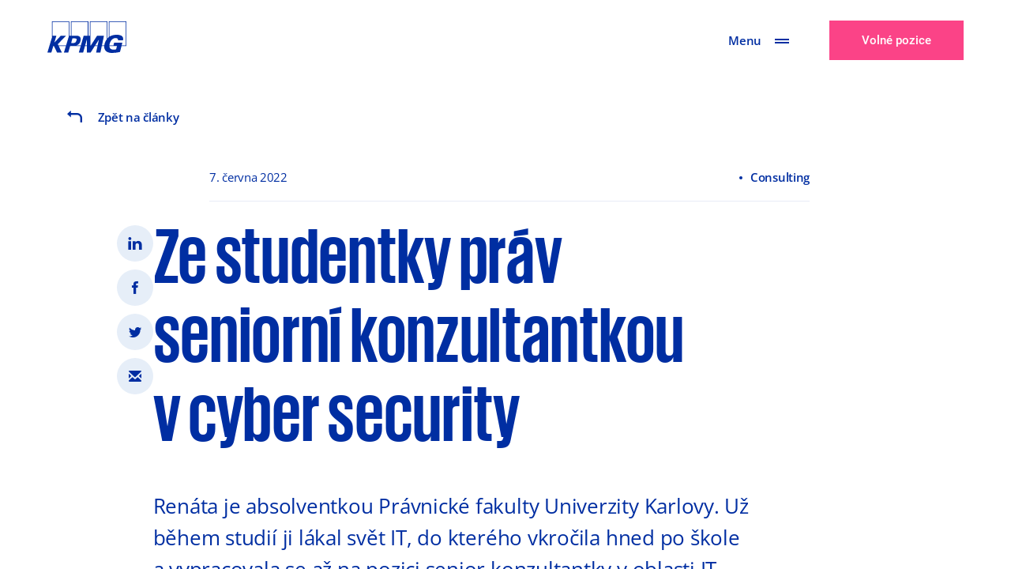

--- FILE ---
content_type: text/html; charset=utf-8
request_url: https://www.vyrostli-jsme.cz/ze-studentky-prav-seniorni-konzultantkou-v-cyber-security
body_size: 10331
content:
<!DOCTYPE html>
<html lang="cs" prefix="og: http://ogp.me/ns#">
<head>
    <meta charset="utf-8">
    <meta name="viewport" content="width=device-width">
    <meta http-equiv="X-UA-Compatible" content="IE=edge">
        <meta property="og:title" content="Ze studentky práv seniorní konzultantkou v cyber security">
    <meta property="og:type" content="website">
    <meta property="og:url" content="https://www.vyrostli-jsme.cz/ze-studentky-prav-seniorni-konzultantkou-v-cyber-security">
    <meta property="og:description" content="Renáta je absolventkou Právnické fakulty Univerzity Karlovy. Už během studií ji lákal svět IT, do kterého vkročila hned po škole a vypracovala se až na pozici senior konzultantky v oblasti IT compliance &amp; cyber security. Její úspěchy jsou důkazem toho, že se leckdy vyplatí sejít z vyšlapané cesty a vydat se k cíli po vlastní ose. ">
        <meta property="og:image" content="https://www.vyrostli-jsme.cz/data/blog/1a/my-project-1-1_retina.1200x800.exact.q85.png">

    <meta name="twitter:card" content="summary_large_image">
    <meta name="twitter:site" content="@kpmg_cz">
    <meta name="twitter:title" content="Ze studentky práv seniorní konzultantkou v cyber security">
    <meta name="twitter:description" content="Renáta je absolventkou Právnické fakulty Univerzity Karlovy. Už během studií ji lákal svět IT, do kterého vkročila hned po škole a vypracovala se až na pozici senior konzultantky v oblasti IT compliance &amp; cyber security. Její úspěchy jsou důkazem toho, že se leckdy vyplatí sejít z vyšlapané cesty a vydat se k cíli po vlastní ose. ">
        <meta property="twitter:image" content="https://www.vyrostli-jsme.cz/data/blog/1a/my-project-1-1_retina.1200x800.exact.q85.png">
    <meta name="twitter:domain" content="https://www.vyrostlijsme.cz">



    <title>Vyrostli jsme v KPMG | KPMG Česká republika</title>

    <link rel="stylesheet" href="/assets/frontend/css/main.min.1769609460.css">

    <link rel="apple-touch-icon-precomposed" sizes="180x180" href="/assets/frontend/img/icons/apple-touch-icon-180x180-precomposed.png">
    <link rel="apple-touch-icon-precomposed" sizes="167x167" href="/assets/frontend/img/icons/apple-touch-icon-167x167-precomposed.png">
    <link rel="apple-touch-icon-precomposed" sizes="152x152" href="/assets/frontend/img/icons/apple-touch-icon-152x152-precomposed.png">
    <link rel="apple-touch-icon-precomposed" sizes="120x120" href="/assets/frontend/img/icons/apple-touch-icon-120x120-precomposed.png">
    <link rel="apple-touch-icon-precomposed" sizes="76x76" href="/assets/frontend/img/icons/apple-touch-icon-76x76-precomposed.png">
    <link rel="apple-touch-icon-precomposed" sizes="60x60" href="/assets/frontend/img/icons/apple-touch-icon-60x60-precomposed.png">
    <link rel="apple-touch-icon-precomposed" href="/assets/frontend/img/icons/apple-touch-icon-precomposed.png">
    <link rel="icon" type="image/png" href="/assets/frontend/img/icons/favicon-32x32.png" sizes="32x32">
    <link rel="icon" type="image/png" href="/assets/frontend/img/icons/android-chrome-192x192.png" sizes="192x192">
    <link rel="icon" type="image/png" href="/assets/frontend/img/icons/favicon-96x96.png" sizes="96x96">
    <link rel="icon" type="image/png" href="/assets/frontend/img/icons/favicon-16x16.png" sizes="16x16">
    <link rel="manifest" href="/assets/frontend/img/icons/manifest.json">
    <link rel="mask-icon" href="/assets/frontend/img/icons/safari-pinned-tab.svg" color="#00338D">
    <link rel="shortcut icon" href="/assets/frontend/img/icons/favicon.ico">

    <meta name="description" content="Zvažujete své možnosti a hledáte nejlepší začátek svého profesního života? Staňte se součástí prestižní společnosti KPMG Česká republika">
    <meta name="google-site-verification" content="U93FPJkRLcVima4pIDR48F1ghXlkddZOd73aBDm49fg">
    <meta property="fb:pages" content="244816078867402">

    <script nonce="5aqoWRWJWCmirSfmtchSTw==">
        document.documentElement.classList.remove('no-js')
        document.documentElement.classList.add('js')
        var FORCE_NATIVE_SCROLL = false
    </script>

    <script nonce="5aqoWRWJWCmirSfmtchSTw==">
        window.dataLayer = window.dataLayer || []
        function gtag() {
            dataLayer.push(arguments)
        }

        (function() {
            var consent = {
                ad_storage: 'denied',
                analytics_storage: 'denied',
                functionality_storage: 'denied',
                personalization_storage: 'denied',
                security_storage: 'granted',
                ad_user_data: 'denied',
                ad_personalization: 'denied',
            }
            var values = document.cookie.match(/(?:^| )gCookieConsent=([^;]*)/)
            if (values && values[1]) {
                var settings = JSON.parse(decodeURIComponent(values[1]))
                consent.ad_storage = settings.ads ? 'granted' : 'denied'
                consent.analytics_storage = settings.stats ? 'granted' : 'denied'
                consent.functionality_storage = settings.prefs ? 'granted' : 'denied'
                consent.personalization_storage = settings.prefs ? 'granted' : 'denied'
                consent.ad_user_data = settings.ads ? 'granted' : 'denied'
                consent.ad_personalization = settings.ads ? 'granted' : 'denied'
            } else {
                consent.wait_for_update = 5000
            }
            gtag('consent', 'default', consent)
            gtag('set', 'ads_data_redaction', true)
            gtag({
                event: 'default_consent',
            })
        })();

        var GC_DEFAULT_STATE = true;

        ;(function (w, d, s, l) {
            w[l] = w[l] || []
            w[l].push()
            var f = d.getElementsByTagName(s)[0],
                j = d.createElement(s)
            j.async = true
            j.src = 'https://cookies.giant.cz/assets/consent/js/loader.min.js'
            f.parentNode.insertBefore(j, f)
        })(window, document, 'script', 'dataLayer')
    </script>


    <script type="text/javascript" nonce="5aqoWRWJWCmirSfmtchSTw==">
    var MTIProjectId='0abbc8e4-5817-4743-91f4-0627125b9947';
     (function() {
            var mtiTracking = document.createElement('script');
            mtiTracking.type='text/javascript';
            mtiTracking.async='true';
            mtiTracking.src='/assets/frontend/js/vendor/mtiFontTrackingCode.min.1769609460.js';
            (document.getElementsByTagName('head')[0]||document.getElementsByTagName('body')[0]).appendChild( mtiTracking );
       })();
    </script>

    <script type="text/javascript" nonce="5aqoWRWJWCmirSfmtchSTw==">
        var MTIProjectId='93ea33ca-8787-458b-bd0e-83bae7d7b57d';
            (function() {
                    var mtiTracking = document.createElement('script');
                    mtiTracking.type='text/javascript';
                    mtiTracking.async='true';
                    mtiTracking.src='/assets/frontend/js/vendor/mtiFontTrackingCode.min.1769609460.js';
                    (document.getElementsByTagName('head')[0]||document.getElementsByTagName('body')[0]).appendChild( mtiTracking );
            })();
    </script>

    <!-- Google Tag Manager -->
    <script nonce="5aqoWRWJWCmirSfmtchSTw==">(function(w,d,s,l,i){w[l]=w[l]||[];w[l].push({'gtm.start':
        new Date().getTime(),event:'gtm.js'});var f=d.getElementsByTagName(s)[0],
        j=d.createElement(s),dl=l!='dataLayer'?'&l='+l:'';j.async=true;j.src=
        'https://www.googletagmanager.com/gtm.js?id='+i+dl;var n=d.querySelector('[nonce]');
        n&&j.setAttribute('nonce',n.nonce||n.getAttribute('nonce'));f.parentNode.insertBefore(j,f);
        })(window,document,'script','dataLayer','GTM-T5CZSD9');</script>
    <!-- End Google Tag Manager -->
</head>

<body class="page-Blog-detail green" data-component="Page">
    <div id="department-symbols-container">
    </div>

    <div id="heading">
    </div>


<header class="Header" id="header" data-component="Header">
    <div class="Container Container--fullHD">
        <div class="Header-content">
            <div class="Header-logo" data-component="NavLogoLink">
                <a class="Logo" data-swup-transition="homepage" aria-label="Přejít na hlavní stránku" href="/">
                    <svg class="Logo-svg" width="100" height="40" id="logo-svg" viewBox="0 0 100 40" version="1.1"
                        xmlns="http://www.w3.org/2000/svg" xmlns:xlink="http://www.w3.org/1999/xlink" xml:space="preserve"
                        x="0px" y="0px" width="100px" height="40px">
                        <g id="Layer%201">
                            <path id="KPMG" d="M 99.2164 30.4506 L 94.0208 30.4506 L 94.8795 27.0289 L 84.4688 27.0289 L 83.6124 30.4506 L 78.5824 30.4506 L 78.5824 29.7475 C 78.6605 29.3618 78.7267 28.9573 78.8244 28.5253 C 79.7401 24.8355 82.1723 21.1897 86.38 21.1897 C 88.044 21.1897 89.6986 21.8214 89.4718 24.1151 L 95.6668 24.1151 C 95.9101 23.0446 96.3195 21.2213 95.1509 19.5463 C 93.8306 17.7248 91.171 16.9941 87.723 16.9941 C 85.2695 16.9941 81.6821 17.3853 78.5824 19.4001 L 78.5824 0.7887 L 99.2164 0.7887 L 99.2164 30.4506 ZM 87.0409 35.4633 C 85.8636 35.6752 84.6888 35.8164 83.572 35.8164 C 80.5964 35.8164 78.5287 34.4397 78.4852 31.2272 L 88.0959 31.2272 L 87.0409 35.4633 ZM 75.1508 18.5204 L 75.1404 22.7714 C 73.7028 24.7508 72.8098 26.9116 72.3917 28.6508 C 72.234 29.2614 72.1233 29.8519 72.0634 30.4506 L 69.0323 30.4506 L 71.6239 18.2037 L 62.9026 18.1956 L 55.0951 30.4506 L 54.5279 30.4506 L 54.5279 0.7887 L 75.1508 0.7887 L 75.1508 18.5204 ZM 63.6337 30.4506 L 60.5309 30.4506 L 65.2278 23.0905 L 63.6337 30.4506 ZM 51.1122 18.1755 L 45.9502 18.1755 L 42.41 30.4506 L 36.9362 30.4506 C 39.7253 29.423 41.4221 27.4609 41.9478 24.5491 C 42.38 22.2874 42.1746 20.7981 41.2473 19.6834 C 39.8598 18.0255 37.0725 18.1677 34.5981 18.1677 C 34.1654 18.1677 30.504 18.1755 30.504 18.1755 L 30.504 0.7887 L 51.1122 0.7887 L 51.1122 18.1755 ZM 47.8109 30.4506 L 49.9827 22.7714 L 50.0602 30.4506 L 47.8109 30.4506 ZM 32.801 27.5303 L 32.7956 27.5303 C 32.595 27.5402 32.394 27.5589 32.1648 27.5589 C 31.8633 27.5589 31.6274 27.5694 31.4067 27.5694 L 30.086 27.5589 L 30.6959 25.3111 L 30.9844 24.195 L 31.6776 21.5809 C 31.9839 21.5809 32.2852 21.57 32.5725 21.57 C 32.9117 21.57 33.2638 21.57 33.5945 21.57 C 35.3378 21.57 36.4417 21.669 36.8438 22.2272 C 37.152 22.6466 37.1116 23.3718 36.7485 24.4746 C 36.1257 26.3738 35.3378 27.3378 32.801 27.5303 M 27.0694 19.263 L 26.7461 20.3294 L 23.7955 30.1057 L 23.6794 30.4506 L 13.969 30.4506 L 13.2105 28.857 L 23.6794 18.2037 L 16.9533 18.2037 L 8.7668 26.985 L 11.4196 18.2037 L 6.4605 18.2037 L 6.4605 0.7887 L 27.0694 0.7887 L 27.0694 19.263 ZM 77.7995 -0.0005 L 77.7995 19.96 C 77.0995 20.51 76.5042 21.0999 75.9498 21.736 L 75.9498 -0.0005 L 53.7493 -0.0005 L 53.7493 18.1755 L 51.9093 18.1755 L 51.9093 -0.0005 L 29.7064 -0.0005 L 29.7064 18.2037 L 27.8689 18.2037 L 27.8689 -0.0005 L 5.6653 -0.0005 L 5.6653 20.7481 L 0.0002 39.5599 L 4.9824 39.5599 L 7.485 31.2272 L 8.205 31.2272 L 12.3364 39.5599 L 18.3573 39.5599 L 14.3482 31.2272 L 23.4466 31.2272 L 20.9214 39.5599 L 26.3658 39.5599 L 28.8573 31.2517 L 30.0517 31.2517 L 30.0517 31.2272 L 31.7643 31.2272 L 31.9013 31.2272 L 42.1746 31.2272 L 39.7706 39.5347 L 45.2589 39.5347 L 47.589 31.2272 L 50.0602 31.2272 L 50.125 39.5347 L 54.7315 39.5347 L 60.017 31.2272 L 63.4779 31.2272 L 61.6924 39.5347 L 67.0976 39.5347 L 68.8506 31.2272 L 71.976 31.2272 C 71.8525 33.8023 72.5133 36.1409 74.2285 37.7169 C 76.322 39.6334 79.539 40 81.9192 40 C 85.176 40 88.5561 39.5347 91.9578 38.7714 L 93.8306 31.2272 L 100 31.2272 L 100 -0.0005 L 77.7995 -0.0005 Z" fill="#2341a1"></path>
                        </g>
                    </svg>
                </a>
            </div>

            <div class="Header-nav">
                <nav class="Nav" data-component="Nav">
                    <div class="Nav-listWrap">
                        <div class="Container Container--medium">
                            <div class="Nav-listWrap-inner">
                                <div class="Nav-list-col">
                                    <div class="Nav-list-header">
                                        <a class="Nav-link Nav-link--homepage" href="/">
                                            <span class="Icon Icon--homepage"></span>Homepage
                                        </a>
                                    </div>
                                    <div class="Nav-list">
                                        <a class="Nav-link" href="/proc-pracovat-u-nas">Proč KPMG</a>
                                        <a class="Nav-link" href="/vyberove-rizeni">Jak k nám</a>
                                        <a class="Nav-link"  href="/#oddeleni">Týmy</a>
                                        <a class="Nav-link" href="/blog">Blog</a>
                                        <a class="Nav-link" href="/kalendar-akci">Akce</a>
                                        <a class="Nav-link" href="https://kpmg.jobs.cz/">Volné pozice</a>
                                    </div>
                                </div>

                                <div class="Nav-list-col">
                                    <div class="Nav-list-header"></div>
                                    <div class="Nav-list">
                                        <a class="Nav-link" href="/kontakt#ambasadori">Ambasadoři</a>
                                        <a class="Nav-link" href="/kontakt">Kontakt</a>
                                        <a class="Nav-link" href="/testy-do-kpmg">Testy do KPMG</a>
                                        <a class="Nav-link" href="https://youniversity.cz">Youniversity.cz</a>
                                    </div>
                                    <div class="Nav-social">
    <a class="Header-social" href="https://www.linkedin.com/company/kpmg-czech-republic" target="_blank" title="LinkedIn">
        <span class="Icon Icon--linkedin"></span>
    </a>
    <a class="Header-social" href="https://www.facebook.com/kpmgvceskerepublice" target="_blank" title="Facebook">
        <span class="Icon Icon--facebook"></span>
    </a>
    <a class="Header-social" href="https://www.instagram.com/kpmg_cz/" target="_blank" title="Instagram">
        <span class="Icon Icon--instagram"></span>
    </a>
    <a class="Header-social" href="https://www.youtube.com/channel/UC8nZbx8GITGbinMigLuGNlw" target="_blank" title="YouTube">
        <span class="Icon Icon--youtube"></span>
    </a>
                                    </div>
                                </div>

                                <div class="Nav-list-col">
                                    <div class="Nav-list-header"></div>
                                    <div class="Nav-list-textCopyright">
                                        <p>KPMG Česká republika, s.r.o., společnost s ručením omezeným založená dle právních předpisů České republiky a členská společnost globální organizace nezávislých členských společností KPMG, přidružených ke KPMG International Limited, soukromé anglické společnosti s ručením omezeným. Všechna práva vyhrazena.</p>
                                    </div>
                                </div>
                            </div>
                        </div>
                    </div>
                </nav>
            </div>

            <div class="Header-toggle" data-component="NavOpener" id="header-toggle">
                    <span class="Header-toggle-content">Menu</span>

                <button type="button" class="Hamburger Hamburger--mobile" aria-label="Otevřít menu">
                    <span class="Hamburger-content">
                        <span class="Hamburger-line"></span>
                        <span class="Hamburger-line"></span>
                    </span>
                </button>
            </div>

            <div class="Header-side">
                <a href="https://kpmg.jobs.cz/" class="Button Button--center Button--small">
                    <div class="Button-content">Volné pozice</div>
                </a>
            </div>
        </div>
    </div>
</header>

    <div class="scroll-Container">
        <div class="scroll-Container-inner">

            <div class="scroll-Container-content" id="swup">
                <main class="PageWrapper">

    <div class="VisualHeader VisualHeader--article">
        <div class="Container Container--fullHD">
                <a class="Button ButtonBack" href="/blog"><span class="Icon Icon--arrowBack"></span><span class="Button-content">Zpět na články</span></a>

            <div class="VisualHeader-inner">
                <div class="VisualHeader-header">
                    <div class="VisualHeader-header-info">
                        <time datetime="2022-06-07" class="VisualHeader-date">
                            7. června 2022
                        </time>
                        <span class="article-Label">
                                                                Consulting
                        </span>
                    </div>
                </div>
            </div>
        </div>
    </div>

    <div class="Section Section--appended">
        <div class="Container Container--fullHD">
            <div class="article-Detail">
                <div class="article-Detail-content">
                    <div class="Article">
                        <h1 class="article-Title FontBeta">
                            Ze studentky práv seniorní konzultantkou v&nbsp;cyber security
                        </h1>
                        <p class="article-Perex">Renáta je absolventkou Právnické fakulty Univerzity Karlovy. Už během studií ji lákal svět IT, do kterého vkročila hned po škole a&nbsp;vypracovala se až na pozici senior konzultantky v&nbsp;oblasti IT compliance & cyber security. Její úspěchy jsou důkazem toho, že se leckdy vyplatí sejít z&nbsp;vyšlapané cesty a&nbsp;vydat se k&nbsp;cíli po vlastní ose. </p>
                        <p>Logika a&nbsp;objektivní pravda u&nbsp;mě vždycky vítězily nad emocemi. Studium práv bylo proto jasnou volbou. Jako právník jsem ale často musela hájit i&nbsp;takové názory, se kterými jsem úplně nesouhlasila. V&nbsp;IT je to jednoduché, protože kódy a&nbsp;technologie objektivní jsou a&nbsp;naše rozhodnutí, která děláme podle best practise, už není třeba obhajovat. Jak se ukázalo, přenést paragrafy do prostředí jedniček a&nbsp;nul bylo jedním z&nbsp;mých nejlepších rozhodnutí.</p>

<h2>Odhodlání a&nbsp;píle se mi vrátily dvojnásobně</h2>

<p>IT mě lákalo už na škole. A&nbsp;protože jsem věděla, že se cyber security stejně nejvíc naučím v&nbsp;praxi, kývla jsem hned po studiích na nabídku práce v&nbsp;oblasti IT ve Fakultní nemocnici Bulovka.&nbsp;Stala se ze mě referentka kybernetické bezpečnosti, která po večerech doháněla všechny potřebné znalosti. Zatnout zuby a&nbsp;pořádně zabrat se mi ale vyplatilo a&nbsp;během dvou let jsem povýšila na vedoucí oddělení bezpečnosti a&nbsp;legislativy IT a&nbsp;manažera kybernetické bezpečnosti. Díky skvělému týmu a&nbsp;podpoře tehdejšího náměstka IT na Bulovce, Martina Koníře, se mi povedlo vyrůst v&nbsp;oboru, který je nejen lukrativní, ale vzhledem k&nbsp;jeho&nbsp;rychlému vývoji se v&nbsp;něm člověk nikdy nenudí.</p>

<h2>Technické zaměření není podmínkou</h2>

<p>Sama jsem důkazem toho, že v&nbsp;cyber security mohou pracovat i&nbsp;lidé bez technického vzdělání. Obrovskou část cyberu totiž tvoří metodologická a&nbsp;manažerská práce v&nbsp;oblasti systému řízení bezpečnosti informací, která stojí na znalostech legislativy a&nbsp;dalších předpisů. Ty jsem spolu s&nbsp;lety praxe měla a&nbsp;když se mi naskytla možnost pracovat jako senior cyber consultant v&nbsp;KPMG, neváhala jsem ani vteřinu.</p>

<p>Do práce se každý den těším nejen díky zajímavým projektům a&nbsp;rozvíjení know-how, ale taky díky zdravému pracovnímu prostředí, které zohledňuje work-life balance, osobnost každého z&nbsp;nás a&nbsp;je plné chytrých lidí, kteří pravidelně prohánějí mé malé šedé buňky. Jeden z&nbsp;nich se tě ujme hned po nástupu a&nbsp;bude tvým „buddym“. Podpoří tě hlavně během onboardingu, ale obrátit se na něj budeš moct i&nbsp;později.</p>

<h2>Obor můžeš změnit i&nbsp;uvnitř KPMG</h2>

<p>Podpora, které se ti v&nbsp;KPMG dostane v&nbsp;neomezeném množství, je základem pro tvůj osobnostní i&nbsp;profesní rozvoj. Můžeš díky ní plynule přecházet mezi obory i&nbsp;růst tam, kde nakonec zakořeníš. A&nbsp;to i&nbsp;v&nbsp;případě, že by tě podobně jako mě nikdy nenapadlo, že to místo tradiční advokacie přes cyber consulting bude nakonec pochopení zákaznických potřeb a&nbsp;tvorba digitálních transformací, ve které jsem našla svou zálibu. V&nbsp;KPMG nebyl problém domluvit přestup do týmu Customer &amp; Digital, který se touto tématikou zabývá.</p>

<p>Ten správný směr pomůžeme najít i&nbsp;tobě. Podívej se na <a href="https://kpmg.jobs.cz/?pg=0&amp;customcateg%5B%5D=cc3">nabídku volných pozic</a> a&nbsp;vybírej podle toho, kam tě srdce táhne. Zbytek už probereme osobně na pohovoru.</p>

                    </div>
                </div>

                <div class="article-Detail-controls article-Detail-controls--left" data-component="Sticky" data-type="social" data-options='{"media": "mediumUp"}'>
                    <a href="http://www.linkedin.com/shareArticle?mini=true&url=https://www.vyrostli-jsme.cz/ze-studentky-prav-seniorni-konzultantkou-v-cyber-security"
                        target="_blank" rel="noopener" class="Social Social--linkedin"
                        data-open="http://www.linkedin.com/shareArticle?mini=true&url=https://www.vyrostli-jsme.cz/ze-studentky-prav-seniorni-konzultantkou-v-cyber-security"
                        data-params="width=558,height=553,menubar=no,resizable=yes,left=200,top=200"
                        data-component="Share"
                        ><span class="Icon Icon--linkedin"></span></a>
                    <a href="https://www.facebook.com/sharer/sharer.php?u=https://www.vyrostli-jsme.cz/ze-studentky-prav-seniorni-konzultantkou-v-cyber-security"
                        target="_blank" rel="noopener" class="Social Social--facebook"
                        data-open="https://www.facebook.com/sharer/sharer.php?u=https://www.vyrostli-jsme.cz/ze-studentky-prav-seniorni-konzultantkou-v-cyber-security"
                        data-params="width=558,height=553,menubar=no,resizable=yes,left=200,top=200"
                        data-component="Share"
                        ><span class="Icon Icon--facebook"></span></a>
                    <a href="https://twitter.com/share?url=https://www.vyrostli-jsme.cz/ze-studentky-prav-seniorni-konzultantkou-v-cyber-security&text=Ze studentky práv seniorní konzultantkou v cyber security"
                        target="_blank" rel="noopener" class="Social Social--twitter"
                        data-open="https://twitter.com/share?url=https://www.vyrostli-jsme.cz/ze-studentky-prav-seniorni-konzultantkou-v-cyber-security&text=Ze studentky práv seniorní konzultantkou v cyber security"
                        data-params="width=558,height=553,menubar=no,resizable=yes,left=200,top=200"
                        data-component="Share"
                        ><span class="Icon Icon--twitter"></span></a>
                    <a href="#newsletter" data-component="MailSender" data-subject="Ze studentky práv seniorní konzultantkou v cyber security" data-content="Renáta je absolventkou Právnické fakulty Univerzity Karlovy. Už během studií ji lákal svět IT, do kterého vkročila hned po škole a vypracovala se až na pozici senior konzultantky v oblasti IT compliance &amp; cyber security. Její úspěchy jsou důkazem toho, že se leckdy vyplatí sejít z vyšlapané cesty a vydat se k cíli po vlastní ose. " class="Social Social--mail"><span class="Icon Icon--envelope"></span></a>
                </div>
            </div>

            <div class="article-Author-wrap">
                <article class="article-Author article-Author--withImage">
                    <div class="article-Author-inner">
                        <header class="article-Author-header">
                                <div class="article-Author-image">
                                    <img src="/data/user_admin/7f/rbt-photo-167-160x200-exact-q85_retina.110x110.exact.q85.jpg" width="106" height="106" alt="Renáta Bartončíková">
                                </div>
                            <div class="article-Author-headerContent">
                                 <a class="article-Author-headerContent-info" href="https://linkedin.com/in/renáta-bartončíková-a7a235a6" target="_blank" rel="noopener noreferrer">
                                    <h3 class="article-Author-title">Renáta Bartončíková</h3>
                                    <span class="Icon Icon--linkedin"></span>
                                </a>
                                <p class="article-Author-position">Senior Consultant, Management Consulting</p>
                            </div>
                        </header>
                    </div>
                </article>
            </div>
        </div>
    </div>

    <div class="Container">
        <div class="Separator"></div>
    </div>

    <section class="Section SectionSpacer SectionBlog Section--bgLightBlue" data-component="SideScroller" data-options='{"media": "mediumUp"}'>
        <div class="SectionSpacer-content" data-ref="content">
            <div class="Container Container--medium">
                <h2 class="article-Title FontBeta">Mohlo by tě zajímat</h2>
                <div class="SideSlider" data-component="SideSlider" data-options='{"media": "smallWideMax"}'>
                    <div class="Grid Grid--withGutter" data-ref="slider">
                        <div class="Grid-cell u-smw-size1of2 u-lg-size1of3" data-ref="item">
                            
<a href="/po-trech-letech-v-consultingu-ridim-vlastni-projekty" class="article-Card">
    <article class="article-Card-inner">
        <div class="article-Card-header">
            <time class="article-Card-date u-accentBackground">4. 6. 2025</time>

            <div class="article-Card-label">
                <span class="article-Label">
                                                <span class="article-Label-descriptionTitle">Consulting</span>
                </span>
            </div>
        </div>

        <div class="article-Card-content">
            <h3 class="article-Card-title">Po třech letech v&nbsp;Consultingu řídím vlastní projekty</h3>
        </div>

        <span class="Icon Icon--arrowUp"></span>

        <div class="article-Card-image">
            <img src="/data/blog/1b/wttj-kpmg-full-3_retina.444x302.exact.q85.jpg"
                srcset="/data/blog/1b/wttj-kpmg-full-3_retina.888x604.exact.q85.jpg 2x" alt="Po třech letech v&nbsp;Consultingu řídím vlastní projekty">
        </div>

    </article>
</a>

                        </div>
                        <div class="Grid-cell u-smw-size1of2 u-lg-size1of3" data-ref="item">
                            
<a href="/v-datovem-tymu-jsem-dostal-sanci-uz-po-gymnaziu" class="article-Card">
    <article class="article-Card-inner">
        <div class="article-Card-header">
            <time class="article-Card-date u-accentBackground">21. 3. 2025</time>

            <div class="article-Card-label">
                <span class="article-Label">
                                                <span class="article-Label-descriptionTitle">Consulting</span>
                </span>
            </div>
        </div>

        <div class="article-Card-content">
            <h3 class="article-Card-title"> V&nbsp;datovém týmu jsem dostal šanci už po gymnáziu</h3>
        </div>

        <span class="Icon Icon--arrowUp"></span>

        <div class="article-Card-image">
            <img src="/data/blog/b0/rabiencny-daniel_retina.444x302.exact.q85.jpg"
                srcset="/data/blog/b0/rabiencny-daniel_retina.888x604.exact.q85.jpg 2x" alt=" V&nbsp;datovém týmu jsem dostal šanci už po gymnáziu">
        </div>

    </article>
</a>

                        </div>
                        <div class="Grid-cell u-smw-size1of2 u-lg-size1of3" data-ref="item">
                            
<a href="/dobry-start-v-brnenskem-it-advisory" class="article-Card">
    <article class="article-Card-inner">
        <div class="article-Card-header">
            <time class="article-Card-date u-accentBackground">20. 1. 2025</time>

            <div class="article-Card-label">
                <span class="article-Label">
                                                <span class="article-Label-descriptionTitle">Consulting</span>
                </span>
            </div>
        </div>

        <div class="article-Card-content">
            <h3 class="article-Card-title">Dobrý start v&nbsp;brněnském IT Advisory</h3>
        </div>

        <span class="Icon Icon--arrowUp"></span>

        <div class="article-Card-image">
            <img src="/data/blog/70/wttj-kpmg-full-49_retina.444x302.exact.q85.jpg"
                srcset="/data/blog/70/wttj-kpmg-full-49_retina.888x604.exact.q85.jpg 2x" alt="Dobrý start v&nbsp;brněnském IT Advisory">
        </div>

    </article>
</a>

                        </div>
                        <div class="Grid-cell u-smw-size1of2 u-lg-size1of3" data-ref="item">
                            
<a href="/jak-vypada-prace-na-nejvetsi-studii-zakaznicke-zkusenosti-v-cesku" class="article-Card">
    <article class="article-Card-inner">
        <div class="article-Card-header">
            <time class="article-Card-date u-accentBackground">25. 9. 2024</time>

            <div class="article-Card-label">
                <span class="article-Label">
                                                <span class="article-Label-descriptionTitle">Consulting</span>
                </span>
            </div>
        </div>

        <div class="article-Card-content">
            <h3 class="article-Card-title">Jak vypadá práce na největší studii zákaznické zkušenosti v&nbsp;Česku?</h3>
        </div>

        <span class="Icon Icon--arrowUp"></span>

        <div class="article-Card-image">
            <img src="/data/blog/8a/nemejta-marek_retina.444x302.exact.q85.jpg"
                srcset="/data/blog/8a/nemejta-marek_retina.888x604.exact.q85.jpg 2x" alt="Jak vypadá práce na největší studii zákaznické zkušenosti v&nbsp;Česku?">
        </div>

    </article>
</a>

                        </div>
                        <div class="Grid-cell u-smw-size1of2 u-lg-size1of3" data-ref="item">
                            
<a href="/delam-it-i-byznys-v-kpmg-mne-umoznili-spojit-dva-profesni-smery" class="article-Card">
    <article class="article-Card-inner">
        <div class="article-Card-header">
            <time class="article-Card-date u-accentBackground">13. 8. 2024</time>

            <div class="article-Card-label">
                <span class="article-Label">
                                                <span class="article-Label-descriptionTitle">Consulting</span>
                </span>
            </div>
        </div>

        <div class="article-Card-content">
            <h3 class="article-Card-title">Dělám IT i&nbsp;byznys. V&nbsp;KPMG mně umožnili spojit dva profesní směry</h3>
        </div>

        <span class="Icon Icon--arrowUp"></span>

        <div class="article-Card-image">
            <img src="/data/blog/00/baskovsky-juraj_retina.444x302.exact.q85.jpg"
                srcset="/data/blog/00/baskovsky-juraj_retina.888x604.exact.q85.jpg 2x" alt="Dělám IT i&nbsp;byznys. V&nbsp;KPMG mně umožnili spojit dva profesní směry">
        </div>

    </article>
</a>

                        </div>
                        <div class="Grid-cell u-smw-size1of2 u-lg-size1of3" data-ref="item">
                            
<a href="/stat-se-regionalnim-prukopnikem-data-science-neni-v-kpmg-sci-fi" class="article-Card">
    <article class="article-Card-inner">
        <div class="article-Card-header">
            <time class="article-Card-date u-accentBackground">14. 3. 2024</time>

            <div class="article-Card-label">
                <span class="article-Label">
                                                <span class="article-Label-descriptionTitle">Consulting</span>
                </span>
            </div>
        </div>

        <div class="article-Card-content">
            <h3 class="article-Card-title">Stát se regionálním průkopníkem data science není v&nbsp;KPMG sci-fi</h3>
        </div>

        <span class="Icon Icon--arrowUp"></span>

        <div class="article-Card-image">
            <img src="/data/blog/4a/suss-martin_retina.444x302.exact.q85.jpg"
                srcset="/data/blog/4a/suss-martin_retina.888x604.exact.q85.jpg 2x" alt="Stát se regionálním průkopníkem data science není v&nbsp;KPMG sci-fi">
        </div>

    </article>
</a>

                        </div>

                        <div class="Grid-cell u-smw-size1of2 u-lg-size1of3" data-ref="item">
                            <a href="/blog" class="article-Card">
                                <article class="article-Card-inner">
                                    <div class="article-Card-content">
                                        <h3 class="article-Card-title">Zobrazit všechny články</h3>
                                    </div>
                                    <span class="Icon Icon--arrowUp"></span>
                                </article>
                            </a>
                        </div>
                    </div>
                </div>
            </div>
        </div>
    </section>

    <section class="Section newsletter-Section" data-title="Newsletter" id="newsletter">
        <div class="Container Container--narrow" id="snippet--newsletterForm">
                    <h2 class="newsletter-Section-title">Nestíháš číst? <strong>Dej nám svůj e-mail</strong> a&nbsp;ty <strong>nejzajímavější články</strong> ti pošleme rovnou do schránky!</h2>
<form action="/ze-studentky-prav-seniorni-konzultantkou-v-cyber-security" method="post" id="frm-newsletterForm" class="ajax form-newsletter">

    <div class="newsletter-Form">
        <div class="newsletter-Form-content">
            <div class="newsletter-Form-input">
                <span class="FloatInput">
                    <input type="text" class="FloatInput-field" name="email" id="frm-newsletterForm-email" data-nette-rules='[{"op":":email","msg":"Zadejte e-mail"}]'>
                    <label class="FloatInput-label" for="frm-newsletterForm-email">Tvůj e-mail:</label>
                </span>
            </div>
        </div>
    </div>

    <div class="newsletter-Agreement">
        <div class="newsletter-AgreementWrap">
            <div class="newsletter-Agreement-scroll" data-component="Scrollbar">
                <div class="newsletter-Agreement-content">
                    <p>
                        <strong>Souhlasím s&nbsp;tím</strong>, aby společnosti KPMG Česká republika, s.r.o., se sídlem Pobřežní 1a, 186 00 Praha, IČ: 00553115, zapsaná v&nbsp;obchodním rejstříku vedeném Městským soudem v&nbsp;Praze, oddíl C, vložka 326, KPMG Česká republika Audit, s.r.o, se sídlem Pobřežní 1a, 186 00 Praha, IČ: 49619187, zapsaná v&nbsp;obchodním rejstříku vedeném Městským soudem v&nbsp;Praze, oddíl C, vložka 24185 a&nbsp;KPMG Legal s.r.o., advokátní kancelář, se sídlem Pobřežní 1a, 186 00 Praha, IČ: 24733598, zapsaná v&nbsp;obchodním rejstříku vedeném Městským soudem v&nbsp;Praze, oddíl C, vložka 169791 (dále jen „KPMG“) zpracovávaly mé výše uvedené osobní údaje pro marketingové účely, a&nbsp;to způsobem, v&nbsp;rozsahu a&nbsp;za podmínek uvedených níže a&nbsp;v&nbsp;<a target="_blank" href="https://kpmg.com/cz/cs/home/misc/prohlaseni-o-ochrane-soukromi.html">Informačním memorandu</a> o&nbsp;zpracování osobních údajů (dále jen „<strong>Informační memorandum</strong>“).
                    </p>
                    <p><strong>Důvodem zpracování</strong> osobních údajů pro marketingové účely je možnost zasílat obchodní sdělení, marketingové materiály, publikace a&nbsp;pozvánky na odborné semináře, konference a&nbsp;další společenské akce.</p>
                    <p>KPMG mě může kontaktovat jak prostřednictvím elektronické formy komunikace (e-mail, telefon sociální sítě, atp.), tak prostřednictvím dopisu, dodáním firemního časopisu či jakýmkoliv jiným způsobem. Zpracování osobních údajů pro marketingové účely je prováděno ve zde uvedeném rozsahu pouze na základě tohoto mnou udělovaného souhlasu. Pakliže souhlas neudělím, ale ani nevznesu námitku, může KPMG omezeně zpracovávat mé osobní údaje pro účely marketingu na základě jejího oprávněného zájmu, a&nbsp;to v&nbsp;rozsahu uvedeném v&nbsp;Informačním memorandu.</p>
                    <p><strong>Udělení souhlasu je zcela dobrovolné a&nbsp;mohu jej kdykoliv odvolat.</strong> Můj nesouhlas se zpracováním osobních údajů pro marketingové účely nemá vliv na uzavření nebo plnění smluvního vztahu s&nbsp;KPMG.</p>
                    <p><strong>Souhlas uděluji na dobu</strong> 5&nbsp;let nebo do doby, než jej odvolám.</p>
                </div>
            </div>

            <label class="newsletter-Agreement-label">
                <p class="newsletter-Agreement-labelWrap">
                    <span class="Checkbox">
                        <input type="checkbox" class="Checkbox-input" name="agree" id="frm-newsletterForm-agree" required data-nette-rules='[{"op":":filled","msg":"Souhlas je povinný"}]'>
                        <span class="Checkbox-placeholder"></span>
                    </span>
                    Před potvrzením tohoto souhlasu jsem se seznámil(a) s&nbsp;Informačním memorandem, které obsahuje i&nbsp;poučení o&nbsp;mých právech v&nbsp;souvislosti se zpracováním mých osobních údajů pro účely marketingu, a&nbsp;porozuměl(a) jsem mu.
                </p>
            </label>

            <div class="newsletter-Agreement-controls">
                <button class="Button Button--block Button--center" type="submit" name="_submit"><span class="Button-content">Potvrdit</span></button>
            </div>
        </div>
    </div>

    <div class="antispam">
        <input type="text" name="gagreeurl" class="anti" autocomplete="anti" id="frm-newsletterForm-gagreeurl" data-nette-rules='[{"op":":equal","msg":"Toto pole musí zůstat prázdné.","arg":""}]'>
    </div>

    <noscript data-component="Antispam">
        <div class="form-control">
            <div class="input input--filled ">
                <label class="input__placeholder" for="agreeemail">
                    Napište <strong>vyrostlijsme</strong>
                </label>
                <input type="text" name="agreeemail" class="anti-fill" id="frm-newsletterForm-agreeemail" required data-nette-rules='[{"op":":filled","msg":"Zadejte slovo vyrostlijsme"},{"op":":equal","msg":"Zadejte slovo vyrostlijsme","arg":"vyrostlijsme"}]'>
            </div>
        </div>
    </noscript>
<input type="hidden" name="_token_" value="kwfnobuja2BALHH9E6WUNuQ5CCqioxy07FUVc="><input type="hidden" name="_do" value="newsletterForm-submit"></form>


        </div>
    </section>


                </main>
            </div>

<footer id="footer" class="Footer" data-component="Footer">
    <div class="Container Container--medium">
        <div class="Header-nav Footer-nav">
            <nav class="Nav Nav--footer">
                <div class="Nav-listWrap">
                    <div class="Nav-listWrap-inner">
                        <div class="Nav-list-col">
                            <div class="Nav-list-header">
                                <a class="Nav-link Nav-link--homepage" href="/">
                                    <span class="Icon Icon--homepage"></span>Homepage
                                </a>
                            </div>
                            <div class="Nav-list">
                                <a class="Nav-link" href="/proc-pracovat-u-nas">Proč KPMG</a>
                                <a class="Nav-link" href="/vyberove-rizeni">Jak k nám</a>
                                <a class="Nav-link" href="/#oddeleni">Týmy</a>
                                <a class="Nav-link" href="/blog">Blog</a>
                                <a class="Nav-link" href="/kalendar-akci">Akce</a>
                                <a class="Nav-link" href="https://kpmg.jobs.cz/">Volné pozice</a>
                            </div>
                        </div>

                        <div class="Nav-list-col">
                            <div class="Nav-list-header"></div>
                            <div class="Nav-list">
                                <a class="Nav-link" href="/kontakt#ambasadori">Ambasadoři</a>
                                <a class="Nav-link" href="/kontakt">Kontakt</a>
                                <a class="Nav-link" href="/testy-do-kpmg">Testy do KPMG</a>
                                <a class="Nav-link" href="https://youniversity.cz">Youniversity.cz</a>
                            </div>
                            <div class="Nav-social">
<a class="Header-social" href="https://www.linkedin.com/company/kpmg-czech-republic" target="_blank" title="LinkedIn">
    <span class="Icon Icon--linkedin"></span>
</a>
<a class="Header-social" href="https://www.facebook.com/kpmgvceskerepublice" target="_blank" title="Facebook">
    <span class="Icon Icon--facebook"></span>
</a>
<a class="Header-social" href="https://www.instagram.com/kpmg_cz/" target="_blank" title="Instagram">
    <span class="Icon Icon--instagram"></span>
</a>
<a class="Header-social" href="https://www.youtube.com/channel/UC8nZbx8GITGbinMigLuGNlw" target="_blank"
    title="YouTube">
    <span class="Icon Icon--youtube"></span>
</a>
                            </div>
                        </div>

                        <div class="Nav-list-col">
                            <div class="Nav-list-header"></div>
                            <div class="Nav-list-textCopyright">
                                <p>&copy; 2026 KPMG Česká republika, s.r.o., společnost s ručením omezeným založená dle právních
                                    předpisů České republiky a členská společnost globální organizace nezávislých členských
                                    společností KPMG, přidružených ke KPMG International Limited, soukromé anglické
                                    společnosti s ručením omezeným. Všechna práva vyhrazena.
                                </p>
                                <p>
                                    <a class="link--withDecoration" href="https://kpmg.com/cz/cs/home/misc/pravni-prohlaseni.html" target="_blank">Právní prohlášení</a> <span class="divider">/</span>
                                    <a class="link--withDecoration" href="https://kpmg.com/cz/cs/home/misc/prohlaseni-o-ochrane-soukromi.html" target="_blank">Ochrana osobních údajů</a> <span class="divider">/</span>
                                    <a class="link--withDecoration" target="_blank" href="/cookies">Cookies</a>
                                </p>
                                <p>Detailní informace o struktuře globální organizace KPMG najdete na stránce: <a
                                        class="link--withDecoration"
                                        href="https://kpmg.com/governance"
                                        target="_blank">https://kpmg.com/governance</a>.
                                </p>
                                <div class="Nav-copyright">
                                    <a href="http://www.giant.cz/" target="_blank" class="Giant">
                                        <span class="Giant-label">Made by</span>
                                    </a>
                                </div>
                            </div>
                        </div>
                    </div>
                </div>
            </nav>
        </div>
    </div>
</footer>
        </div>
    </div>

    <div id="stickyButton" class="Sticky-wrap">
        <a href="https://kpmg.jobs.cz/" class="Button">
            <span class="Button-content">Volné pozice</span>
        </a>
    </div>

    <div id="modals">
    </div>

    <div id="cta">
    </div>

    <script src="/assets/frontend/js/app.min.1769609460.js" nonce="5aqoWRWJWCmirSfmtchSTw=="></script>
    
</body>
</html>


--- FILE ---
content_type: text/css
request_url: https://www.vyrostli-jsme.cz/assets/frontend/css/main.min.1769609460.css
body_size: 58834
content:
@-webkit-keyframes icon-spin{0%{-webkit-transform:rotate(0deg);transform:rotate(0deg)}to{-webkit-transform:rotate(359deg);transform:rotate(359deg)}}@keyframes icon-spin{0%{-webkit-transform:rotate(0deg);transform:rotate(0deg)}to{-webkit-transform:rotate(359deg);transform:rotate(359deg)}}@font-face{font-family:"Univers-KPMG";src:url(../fonts/fonts.com/1215ed91-313a-4dda-99be-3acf61484452.eot?#iefix);src:url(../fonts/fonts.com/1215ed91-313a-4dda-99be-3acf61484452.eot?#iefix) format("eot"),url(../fonts/fonts.com/db1e9a24-d371-4686-ba25-77b32a84e0db.1769609379.woff2) format("woff2"),url(../fonts/fonts.com/beca77d5-0862-440e-bddd-321e82d5422c.1769609379.woff) format("woff"),url(../fonts/fonts.com/a27ea012-0910-47ac-8294-40726e5a8fd3.1769609379.ttf) format("truetype");font-weight:300;font-style:normal}@font-face{font-family:"Univers-KPMG";src:url(../fonts/fonts.com/18c81410-3496-4c82-aefd-df42506addc3.eot?#iefix);src:url(../fonts/fonts.com/18c81410-3496-4c82-aefd-df42506addc3.eot?#iefix) format("eot"),url(../fonts/fonts.com/938b61cf-8b60-408a-a252-531fc37ebeb3.1769609379.woff2) format("woff2"),url(../fonts/fonts.com/df8a7a82-1b14-40c7-b6f8-7e2bac922b27.1769609379.woff) format("woff"),url(../fonts/fonts.com/c7989e6f-ecdd-41d3-bb56-4e3f087847e6.1769609379.ttf) format("truetype");font-weight:400;font-style:normal}@font-face{font-family:"Univers-KPMG";src:url(../fonts/fonts.com/1c24e174-d1d8-49de-98ac-09d77eccf0e7.eot?#iefix);src:url(../fonts/fonts.com/1c24e174-d1d8-49de-98ac-09d77eccf0e7.eot?#iefix) format("eot"),url(../fonts/fonts.com/73d8af9e-4b82-4953-81a5-8941aed30297.1769609379.woff2) format("woff2"),url(../fonts/fonts.com/19ff06fe-d0c5-4294-a237-a4c9b85312b8.1769609379.woff) format("woff"),url(../fonts/fonts.com/ff00799e-9823-48a0-a789-5f2d2e509fd7.1769609379.ttf) format("truetype");font-weight:700;font-style:normal}@font-face{font-family:'Roboto-webfont';src:url(../fonts/roboto/subset-Roboto-Medium.1769609379.eot);src:url(../fonts/roboto/subset-Roboto-Medium.eot?#iefix) format('embedded-opentype'),url(../fonts/roboto/subset-Roboto-Medium.1769609379.woff2) format('woff2'),url(../fonts/roboto/subset-Roboto-Medium.1769609379.woff) format('woff'),url(../fonts/roboto/subset-Roboto-Medium.1769609379.ttf) format('truetype');font-weight:400;font-style:normal}@font-face{font-family:'Acumin-Condensed-KPMG-Semibold';src:url(../fonts/acumin/AcuminProCondensed-SemiBold.otf?#iefix);src:url(../fonts/acumin/AcuminProCond-Semibold.eot?#iefix) format("eot"),url(../fonts/acumin/AcuminProCond-Semibold.1769609379.woff2) format("woff2"),url(../fonts/acumin/AcuminProCond-Semibold.1769609379.woff) format("woff"),url(../fonts/acumin/AcuminProCond-Semibold.1769609379.ttf) format("truetype");font-weight:700;font-style:normal}@font-face{font-family:'OpenSans';font-style:normal;font-display:"auto";src:url(../fonts/OpenSans/OpenSans-Regular.1769609379.woff) format('woff'),url(../fonts/OpenSans/OpenSans-Regular.1769609379.woff2) format('woff2');font-weight:400}@font-face{font-family:'OpenSans';font-style:normal;font-display:"auto";src:url(../fonts/OpenSans/OpenSans-Medium.woff) format('woff'),url(../fonts/OpenSans/OpenSans-Medium.woff2) format('woff2');font-weight:500}@font-face{font-family:'OpenSans';font-style:normal;font-display:"auto";src:url(../fonts/OpenSans/OpenSans-SemiBold.1769609379.woff) format('woff'),url(../fonts/OpenSans/OpenSans-SemiBold.1769609379.woff2) format('woff2');font-weight:600}@font-face{font-family:'OpenSans';font-style:normal;font-display:"auto";src:url(../fonts/OpenSans/OpenSans-Bold.1769609379.woff) format('woff'),url(../fonts/OpenSans/OpenSans-Bold.1769609379.woff2) format('woff2');font-weight:700}@font-face{font-family:'KPMG Webfont';src:url(../fonts/KPMG-Bold-Web.1769609379.woff2) format('woff2'),url(../fonts/KPMG-Bold-Web.1769609379.woff) format('woff');font-weight:700;font-style:normal;font-display:block}@font-face{font-family:'icons';src:url(../fonts/icons/f17b4fa91ab202629a67aca9c18fb94c.1769609379.eot);src:url(../fonts/icons/f17b4fa91ab202629a67aca9c18fb94c.eot?#iefix) format('eot'),url(../fonts/icons/f17b4fa91ab202629a67aca9c18fb94c.1769609379.woff2) format('woff2'),url(../fonts/icons/f17b4fa91ab202629a67aca9c18fb94c.1769609379.woff) format('woff'),url(../fonts/icons/f17b4fa91ab202629a67aca9c18fb94c.1769609379.ttf) format('truetype');font-weight:400;font-style:normal}.Icon--spin{-webkit-animation:icon-spin 2s infinite linear;animation:icon-spin 2s infinite linear}.Icon:before{display:inline-block;font:14px/1 'icons';font-size:inherit;text-rendering:auto;-webkit-font-smoothing:antialiased;-moz-osx-font-smoothing:grayscale}.Icon--apple:before{content:'\EA01'}.Icon--arrowBack:before{content:'\EA02'}.Icon--arrowRight:before{content:'\EA03'}.Icon--arrowUp:before{content:'\EA04'}.Icon--caretDown:before{content:'\EA05'}.Icon--caretLeft:before{content:'\EA06'}.Icon--caretRight:before{content:'\EA07'}.Icon--caretUp:before{content:'\EA08'}.Icon--check:before{content:'\EA09'}.Icon--check2:before{content:'\EA0A'}.Icon--cross:before{content:'\EA0B'}.Icon--crossTiny:before{content:'\EA0C'}.Icon--envelope-contact:before{content:'\EA0D'}.Icon--envelope:before{content:'\EA0E'}.Icon--eye:before{content:'\EA0F'}.Icon--facebook:before{content:'\EA10'}.Icon--giantLogo:before{content:'\EA11'}.Icon--homepage:before{content:'\EA12'}.Icon--instagram:before{content:'\EA13'}.Icon--ldquo:before{content:'\EA14'}.Icon--linkedin-contact:before{content:'\EA15'}.Icon--linkedin:before{content:'\EA16'}.Icon--play:before{content:'\EA17'}.Icon--plus:before{content:'\EA18'}.Icon--plusFull:before{content:'\EA19'}.Icon--twitter:before{content:'\EA1A'}.Icon--youtube:before{content:'\EA1B'}html{line-height:1.15;-ms-text-size-adjust:100%;-webkit-text-size-adjust:100%}article,aside,details,figcaption,figure,footer,header,main,menu,nav,section{display:block}h1{font-size:2em}hr{-webkit-box-sizing:content-box;box-sizing:content-box;height:0;overflow:visible}code,kbd,pre,samp{font-family:monospace,monospace;font-size:1em}a{background-color:transparent;-webkit-text-decoration-skip:objects}abbr[title]{border-bottom:none;-webkit-text-decoration:underline dotted;text-decoration:none}dfn{font-style:italic}mark{background-color:#ff0;color:#000}small{font-size:80%}sub,sup{font-size:75%;line-height:0;position:relative;vertical-align:baseline}sub{bottom:-.25em}sup{top:-.5em}audio,canvas,video{display:inline-block}audio:not([controls]){display:none;height:0}img{border-style:none}svg:not(:root){overflow:hidden}button,input,optgroup,select,textarea{line-height:1.15;margin:0}optgroup,select{font-family:sans-serif;font-size:100%}button,input{overflow:visible}button,select{text-transform:none}[type=reset],[type=submit],button,html [type=button]{-webkit-appearance:button}[type=button]::-moz-focus-inner,[type=reset]::-moz-focus-inner,[type=submit]::-moz-focus-inner,button::-moz-focus-inner{border-style:none;padding:0}[type=button]:-moz-focusring,[type=reset]:-moz-focusring,[type=submit]:-moz-focusring,button:-moz-focusring{outline:1px dotted ButtonText}legend{color:inherit;display:table;max-width:100%;white-space:normal}progress{display:inline-block;vertical-align:baseline}textarea{overflow:auto}[type=checkbox],[type=radio],legend{-webkit-box-sizing:border-box;box-sizing:border-box;padding:0}[type=number]::-webkit-inner-spin-button,[type=number]::-webkit-outer-spin-button{height:auto}[type=search]{-webkit-appearance:textfield;outline-offset:-2px}[type=search]::-webkit-search-cancel-button,[type=search]::-webkit-search-decoration{-webkit-appearance:none}::-webkit-file-upload-button{-webkit-appearance:button;font:inherit}summary{display:list-item}.no-js img[data-src].is-lazy,.no-js img[data-srcset].is-lazy,[hidden],template{display:none}*,:after,:before{-webkit-box-sizing:border-box;box-sizing:border-box;background-repeat:no-repeat}*{-webkit-font-variant-ligatures:none;font-variant-ligatures:none;-webkit-font-feature-settings:"liga" 0;font-feature-settings:"liga" 0;-webkit-font-smoothing:antialiased}blockquote,body,dd,dl,dt,fieldset,figcaption,figure,h1,h2,h3,h4,h5,h6,html,li,ol,p,ul{margin:0;padding:0}p{margin:0 0 1.75em}h1,h2,h3,h4{line-height:1.2;font-family:'Univers-KPMG',Arial,Helvetica,sans-serif;color:#2441a2}ol,ul{list-style:none}b,h1,h2,h3,h4,strong{font-weight:700}a,button{-ms-touch-action:manipulation;touch-action:manipulation}button,input,textarea{font-size:inherit;font-family:inherit;-webkit-box-shadow:none;box-shadow:none;border:0}a,button,input,label,select,textarea{-webkit-tap-highlight-color:transparent}img[src="#"]{display:none!important}html{font-size:62.5%}html.is-scrolling-disabled{overflow:hidden}body{font-size:14px;font-size:14px;font-size:1.4rem;line-height:1.75;font-family:'OpenSans',sans-serif;color:#002ea2}.is-scrolling-disabled body{overflow:hidden;position:fixed;top:0;left:0;width:100%}.Article blockquote:last-child,.Article p:last-child,.Article ul:last-child,p:last-child{margin-bottom:0}a{color:#2441a2;text-decoration:underline}a[href^=tel]{text-decoration:none;color:inherit}img[data-src],img[data-srcset]{-webkit-transition:opacity 1s ease;transition:opacity 1s ease;will-change:opacity}img[data-src].is-lazy,img[data-src].is-lazy-loading,img[data-srcset].is-lazy,img[data-srcset].is-lazy-loading{opacity:0}img[data-src].is-lazy-loaded,img[data-srcset].is-lazy-loaded{opacity:1}::-moz-selection{color:#fff;background-color:#2441a2}::selection{color:#fff;background-color:#2441a2}.u-size1of10,.u-size1of12{-ms-flex-preferred-size:auto!important;flex-basis:auto!important}.u-size1of12{width:calc(100%*1/12)!important}.u-size1of10{width:10%!important}.u-size1of8{width:12.5%!important}.u-size1of5,.u-size1of6,.u-size1of8,.u-size2of10,.u-size2of12{-ms-flex-preferred-size:auto!important;flex-basis:auto!important}.u-size1of6,.u-size2of12{width:calc(100%*1/6)!important}.u-size1of5,.u-size2of10{width:20%!important}.u-size1of4,.u-size2of8,.u-size3of12{width:25%!important}.u-size1of3,.u-size1of4,.u-size2of6,.u-size2of8,.u-size3of10,.u-size3of12,.u-size4of12{-ms-flex-preferred-size:auto!important;flex-basis:auto!important}.u-size3of10{width:30%!important}.u-size1of3,.u-size2of6,.u-size4of12{width:calc(100%*1/3)!important}.u-size3of8{width:37.5%!important}.u-size2of5,.u-size3of8,.u-size4of10,.u-size5of12{-ms-flex-preferred-size:auto!important;flex-basis:auto!important}.u-size2of5,.u-size4of10{width:40%!important}.u-size5of12{width:calc(100%*5/12)!important}.u-size1of2,.u-size2of4,.u-size3of6,.u-size4of8,.u-size5of10,.u-size6of12{-ms-flex-preferred-size:auto!important;flex-basis:auto!important;width:50%!important}.u-size7of12{-ms-flex-preferred-size:auto!important;flex-basis:auto!important;width:calc(100%*7/12)!important}.u-size3of5,.u-size6of10{width:60%!important}.u-size2of3,.u-size3of5,.u-size4of6,.u-size5of8,.u-size6of10,.u-size8of12{-ms-flex-preferred-size:auto!important;flex-basis:auto!important}.u-size5of8{width:62.5%!important}.u-size2of3,.u-size4of6,.u-size8of12{width:calc(100%*2/3)!important}.u-size3of4,.u-size6of8,.u-size7of10,.u-size9of12{-ms-flex-preferred-size:auto!important;flex-basis:auto!important;width:70%!important}.u-size3of4,.u-size6of8,.u-size9of12{width:75%!important}.u-size4of5,.u-size8of10{width:80%!important}.u-size10of12,.u-size4of5,.u-size5of6,.u-size7of8,.u-size8of10,.u-size9of10{-ms-flex-preferred-size:auto!important;flex-basis:auto!important}.u-size10of12,.u-size5of6{width:calc(100%*5/6)!important}.u-size7of8,.u-size9of10{width:87.5%!important}.u-size9of10{width:90%!important}.u-size11of12{width:calc(100%*11/12)!important}.u-size11of12,.u-sizeFit{-ms-flex-preferred-size:auto!important;flex-basis:auto!important}.u-sizeFill,.u-sizeFillAlt{-webkit-box-flex:1!important;-ms-flex:1 1 0%!important;flex:1 1 0%!important;-ms-flex-preferred-size:0%!important;flex-basis:0%!important}.u-sizeFillAlt{-ms-flex:1 1 auto!important;flex:1 1 auto!important;-ms-flex-preferred-size:auto!important;flex-basis:auto!important}.u-sizeFull{width:100%!important}.u-colorPink{color:#fb4387!important}.u-grow{-webkit-transition:all .2s ease-in-out;transition:all .2s ease-in-out}.u-grow:hover{-webkit-transform:scale(1.2);transform:scale(1.2)}.u-hidden{display:none!important}.u-noScreen{font:0/0 a;text-shadow:none;color:transparent;position:absolute;width:0;height:0;overflow:hidden}.u-responsive{position:absolute;top:0;left:0;width:100%;height:auto}.u-text-shadow{text-shadow:2px 2px 5px rgba(0,0,0,.3)}.u-textCenter{text-align:center}.js .u-transFadeInFrontChild{-webkit-transform:translateZ(100px);transform:translateZ(100px);-webkit-transform-origin:50% 50%;transform-origin:50% 50%;opacity:0;-webkit-transition:opacity .8s ease,-webkit-transform 1.6s cubic-bezier(.19,1,.22,1);transition:opacity .8s ease,transform 1.6s cubic-bezier(.19,1,.22,1);transition:opacity .8s ease,transform 1.6s cubic-bezier(.19,1,.22,1),-webkit-transform 1.6s cubic-bezier(.19,1,.22,1)}.js .has-displayed .u-transFadeInFrontChild,.js .u-transFadeInFrontChild.has-displayed{opacity:1;-webkit-transform:translateZ(0);transform:translateZ(0)}.js .u-transFadeInUp{-webkit-transform:translateY(10%);transform:translateY(10%);opacity:0;-webkit-transition:opacity .4s ease,-webkit-transform 1.6s cubic-bezier(.19,1,.22,1);transition:opacity .4s ease,transform 1.6s cubic-bezier(.19,1,.22,1);transition:opacity .4s ease,transform 1.6s cubic-bezier(.19,1,.22,1),-webkit-transform 1.6s cubic-bezier(.19,1,.22,1)}.js .has-displayed .u-transFadeInUp,.js .u-transFadeInUp.has-displayed{opacity:1;-webkit-transform:translateY(0);transform:translateY(0)}.u-transList .u-transItem:nth-child(1){-webkit-transition-delay:.1s;transition-delay:.1s}.u-transList .u-transItem:nth-child(2){-webkit-transition-delay:.2s;transition-delay:.2s}.u-transList .u-transItem:nth-child(3){-webkit-transition-delay:.3s;transition-delay:.3s}.u-transList .u-transItem:nth-child(4){-webkit-transition-delay:.4s;transition-delay:.4s}.u-transList .u-transItem:nth-child(5){-webkit-transition-delay:.5s;transition-delay:.5s}.u-transList .u-transItem:nth-child(6){-webkit-transition-delay:.6s;transition-delay:.6s}.u-transList .u-transItem:nth-child(7){-webkit-transition-delay:.7s;transition-delay:.7s}.u-transList .u-transItem:nth-child(8){-webkit-transition-delay:.8s;transition-delay:.8s}.u-transList .u-transItem:nth-child(9){-webkit-transition-delay:.9s;transition-delay:.9s}.u-transList .u-transItem:nth-child(10){-webkit-transition-delay:1s;transition-delay:1s}.u-weightLight{font-weight:300!important}.u-weightNormal{font-weight:400!important}.flickity-enabled{position:relative}.flickity-enabled:focus{outline:0}.flickity-viewport{position:relative;height:100%}.flickity-slider{position:absolute;width:100%;height:100%}.flickity-enabled.is-draggable{-webkit-tap-highlight-color:transparent;-webkit-user-select:none;-moz-user-select:none;-ms-user-select:none;user-select:none}.flickity-enabled.is-draggable .flickity-viewport{cursor:move;cursor:-webkit-grab;cursor:grab}.flickity-enabled.is-draggable .flickity-viewport.is-pointer-down{cursor:-webkit-grabbing;cursor:grabbing}.flickity-button{position:absolute;background:rgba(255,255,255,.75);border:0;color:#333}.flickity-button:hover{background:#fff;cursor:pointer}.flickity-button:focus{outline:0;-webkit-box-shadow:0 0 0 5px #19f;box-shadow:0 0 0 5px #19f}.flickity-button:active{opacity:.6}.flickity-button:disabled{opacity:.3;cursor:auto;pointer-events:none}.flickity-button-icon{fill:currentColor}.flickity-prev-next-button{top:50%;width:44px;height:44px;border-radius:50%;-webkit-transform:translateY(-50%);transform:translateY(-50%)}.flickity-prev-next-button.previous{left:10px}.flickity-prev-next-button.next{right:10px}.flickity-rtl .flickity-prev-next-button.previous{left:auto;right:10px}.flickity-rtl .flickity-prev-next-button.next{right:auto;left:10px}.flickity-prev-next-button .flickity-button-icon{position:absolute;left:20%;top:20%;width:60%;height:60%}.flickity-page-dots{position:absolute;width:100%;bottom:-25px;padding:0;margin:0;list-style:none;text-align:center;line-height:1}.flickity-rtl .flickity-page-dots{direction:rtl}.flickity-page-dots .dot{display:inline-block;width:10px;height:10px;margin:0 8px;background:#333;border-radius:50%;opacity:.25;cursor:pointer}.flickity-page-dots .dot.is-selected{opacity:1}.CookiesBubble{position:fixed;bottom:12px;right:12px;left:12px;background-color:#ddd;color:#000;font-size:14px;font-size:14px;font-size:1.4rem;line-height:1.5;padding:12px 15px;-webkit-box-shadow:0 5px 10px rgba(0,0,0,.1);box-shadow:0 5px 10px rgba(0,0,0,.1);z-index:100;display:none}.CookiesBubble.is-active{display:block}.CookiesBubble-close{font:0/0 a;text-shadow:none;color:transparent;width:30px;height:30px;background:red;border-radius:50%;border:0;padding:0;margin:0;position:absolute;top:-5px;right:-5px;display:block}.CookiesBubble-close:before{content:'\00d7';font-size:12px;display:inline-block;color:#fff}.Alfa{font-size:20px;font-size:20px;font-size:2rem;line-height:1.238095238095238;margin:0 0 .6em}.AppButton{display:-webkit-inline-box;display:-ms-inline-flexbox;display:inline-flex;font-size:13px;font-size:13px;font-size:1.3rem;background-color:#2441a2;color:#fff;text-align:left;line-height:1;min-height:100px;background-position:33px center;-webkit-box-align:start;-ms-flex-align:start;align-items:flex-start;-webkit-box-pack:center;-ms-flex-pack:center;justify-content:center;-webkit-box-orient:vertical;-webkit-box-direction:normal;-ms-flex-flow:column nowrap;flex-flow:column nowrap;padding:0 30px 0 93px;min-width:240px;margin:5px;text-decoration:none;font-family:'Roboto-webfont',Arial,Helvetica,sans-serif}.AppButton--small{min-height:80px}.AppButton strong{font-size:20px;font-size:20px;font-size:2rem;display:block;font-weight:400;margin-top:8px;margin-top:8px;margin-top:.8rem}.AppButton--apple{background-color:#fb4387;background-image:url(../img/components/app-button/apple.1769609379.svg);background-position:30px center}.AppButton--google{background-image:url(../img/components/app-button/google-play.1769609379.png);background-size:34px 36px}.Article{max-width:760px;margin:0 auto;font-size:16px;font-size:16px;font-size:1.6rem;line-height:1.7;color:#002ea2}.Article-gallery{display:-webkit-box;display:-ms-flexbox;display:flex;-webkit-box-orient:horizontal;-webkit-box-direction:normal;-ms-flex-flow:row nowrap;flex-flow:row nowrap;-webkit-box-pack:center;-ms-flex-pack:center;justify-content:center;margin:2.5em -30px 3.5em}.Article-image{position:relative;width:48.72727272727273%;-webkit-box-flex:0;-ms-flex-positive:0;flex-grow:0;-ms-flex-negative:0;flex-shrink:0}.Article-image:before{width:100%;height:0;content:'';display:block;background-color:#eff9ff;padding-bottom:93.28358208955224%}.Article-image:first-child:not(:last-child){left:-1.272727272727273%}.Article-image:last-child:not(:first-child){right:-1.272727272727273%}.Article-image img{display:block;position:absolute;top:0;left:0}.Article img,.Article-image img{max-width:100%;height:auto}.Article .videodetector{position:relative;width:100%;height:0;padding-bottom:56.25%;margin-bottom:10px;margin-bottom:10px;margin-bottom:1rem}.Article .videodetector iframe,.Video iframe,.Video video{position:absolute;top:0;left:0;width:100%;height:100%}.Article .u-h2,.Article h2{margin-bottom:10px;margin-bottom:10px;margin-bottom:1rem;font-family:'KPMG Webfont',sans-serif;font-weight:700;font-size:35px;font-size:35px;font-size:3.5rem}.Article .u-h2:first-child,.Article h2:first-child,.Article h3:first-child{margin-top:0}.Article h3{font-size:18px;font-size:18px;font-size:1.8rem;margin-bottom:1em;margin-top:2em}.Article p{font-family:'OpenSans',sans-serif;font-weight:400;font-size:19px;font-size:19px;font-size:1.9rem;line-height:1.894736842105263;letter-spacing:-.17px}.Article blockquote,.Article p,.Article ul{margin-bottom:1.75em}.Article ul li{position:relative;padding-left:32px;padding-left:32px;padding-left:3.2rem;padding-bottom:.25em}.Article ul li:before{position:absolute;width:0;height:0;background:0;border-style:solid;content:'';display:inline-block;border-width:7px 7px 0 0;border-color:#fb4387 transparent transparent;left:0;top:.6em}.Article ul li:last-child,.List li:last-child,.Text ul li:last-child{padding-bottom:0}.Article blockquote{border-left:2px solid #fb4387;font-family:'Univers-KPMG',Arial,Helvetica,sans-serif;font-size:1.5em;line-height:1.238095238095238;font-weight:300;color:#2441a2;padding:.619047619047619em 0 .714285714285714em 1.666666666666667em}.Award-content,.Award-image{position:relative}.Award-image img{display:block;height:auto;width:100%}.Award-content{font-size:15px;font-size:15px;font-size:1.5rem;line-height:1.6;text-align:center}.Award-title{color:#2441a2;font-size:18px;font-size:18px;font-size:1.8rem;font-weight:700;text-align:center;line-height:1;margin-bottom:10px}.Banner{background-color:#eff9ff;border-radius:2px;color:#2441a2;margin-right:-30px;margin-left:-30px;position:relative}.Banner--dark{background-color:#2441a2;color:#fff}.Banner--special{background:#e1f4ff;color:#2441a2}.Banner--special--pink{background-color:#fed9e7}.Banner--special--pink .Button{background-color:#fb337d}.Banner--special--pink .Button::before{background-color:#f9055f}.Banner--special--pink .Banner-title{color:#fb337d}.Banner--special--lightBlue{background-color:#fcfeff}.Banner--special--lightBlue .Button{background-color:#d6f0ff}.Banner--special--lightBlue .Button::before{background-color:#8cd4ff}.Banner--special--lightBlue .Banner-title{color:#d6f0ff}.Banner--special--darkBlue{background-color:#b9cdff}.Banner--special--darkBlue .Button{background-color:#002c9a}.Banner--special--darkBlue .Button::before{background-color:#002582}.Banner--special--darkBlue .Banner-title{color:#002c9a}.Banner--special--kpmgBlue{background-color:#ccd5f4}.Banner--special--kpmgBlue .Button{background-color:#223e9a}.Banner--special--kpmgBlue .Button::before{background-color:#1d3482}.Banner--special--kpmgBlue .Banner-title{color:#223e9a}.Banner--special--blue{background-color:#e6f5ff}.Banner--special--blue .Button{background-color:#70c8fd}.Banner--special--blue .Button::before{background-color:#37b2fc}.Banner--special--blue .Banner-title{color:#70c8fd}.Banner--special--orange{background-color:#ffe7d6}.Banner--special--orange .Button{background-color:#ff7f25}.Banner--special--orange .Button::before{background-color:#f66600}.Banner--special--orange .Banner-title{color:#ff7f25}.Banner--special--green,.Banner--special--green-2{background-color:#cff7eb}.Banner--special--green .Button{background-color:#1ebd8c}.Banner--special--green .Button::before,.Banner--special--green-2 .Button::before{background-color:#1a9f76}.Banner--special--green .Banner-title{color:#1ebd8c}.Banner--special--green-2 .Button{background-color:#1ebd8c}.Banner--special--green-2 .Banner-title{color:#1ebd8c}.Banner--special--green-3{background-color:#c9f6e8}.Banner--special--green-3 .Button{background-color:#1aa177}.Banner--special--green-3 .Button::before{background-color:#168764}.Banner--special--green-3 .Banner-title{color:#1aa177}.Banner--special--brightGreen{background-color:#d3f3de}.Banner--special--brightGreen .Button{background-color:#2eaf59}.Banner--special--brightGreen .Button::before{background-color:#26934b}.Banner--special--brightGreen .Banner-title{color:#2eaf59}.Banner--special--red{background-color:#fbd9db}.Banner--special--red .Button{background-color:#e7323c}.Banner--special--red .Button::before{background-color:#d41823}.Banner--special--red .Banner-title{color:#e7323c}.Banner--special--java{background-color:#ccf9f8}.Banner--special--java .Button{background-color:#17beb9}.Banner--special--java .Button::before{background-color:#13a09c}.Banner--special--java .Banner-title{color:#17beb9}.Banner--special--purple{background-color:#f0e4fa}.Banner--special--purple .Button{background-color:#ab6ae1}.Banner--special--purple .Button::before{background-color:#923fd8}.Banner--special--purple .Banner-title{color:#ab6ae1}.Banner--special--gray{background-color:#e6e8eb}.Banner--special--gray .Button{background-color:#7c8295}.Banner--special--gray .Button::before{background-color:#676d7f}.Banner--special--gray .Banner-title{color:#7c8295}.Banner-image{opacity:.5;position:absolute;top:0;left:0}.Banner-inner{display:-webkit-box;display:-ms-flexbox;display:flex;-webkit-box-orient:vertical;-webkit-box-direction:normal;-ms-flex-flow:column nowrap;flex-flow:column nowrap;-webkit-box-align:center;-ms-flex-align:center;align-items:center;-webkit-box-pack:center;-ms-flex-pack:center;justify-content:center;position:relative;padding-top:60px;padding-bottom:60px;max-width:920px;margin:0 auto}.Banner--special .Banner-inner{max-width:980px}.Banner-content{padding-bottom:40px}.Banner-content--profiles{padding-bottom:80px}.Banner-title{font-weight:300;font-size:28px;font-size:28px;font-size:2.8rem;line-height:1.238095238095238;text-align:center;color:inherit}.Banner-controls .Button{width:240px;z-index:5}.Banner-gradient{position:absolute;overflow:hidden}.Banner-gradient .Gradient{width:100%}.Banner .Dots{background-size:19.230769230769234% 19.230769230769234%;left:50%;bottom:-13.333333333333334%;width:28.26086956521739%;max-width:130px}.Banner .Dots:before,.BannerStories .Dots--light:before{content:'';display:block;width:100%;height:0;padding-bottom:100%}.BannerStories .Dots{bottom:-10%}.BannerStories .Dots--light{background-size:12.195121951219512% 23.809523809523807%;opacity:.5;left:4%;top:12.5%;bottom:auto;right:auto;width:44.565217391304344%;min-width:100px;max-width:205px}.BannerStories .Dots--light:before{padding-bottom:51.21951219512195%}.BannerStories .Banner-bubble{position:absolute;border-radius:50%;overflow:hidden}.BannerStories .Banner-bubble--1{background-size:contain;width:100%;max-width:76px;background-image:url(../img/components/banner-stories/avatar-1.1769609379.jpg);top:46.5%;left:6.666666666666667%}.BannerStories .Banner-bubble--1:before,.BannerStories .Banner-bubble--2:before,.BannerStories .Banner-bubble--3:before,.BannerStories .Banner-bubble--4:before,.BannerStories .Banner-bubble--5:before,.BannerStories .Banner-bubble--6:before{content:'';display:block;width:100%;height:0;padding-bottom:100%}.BannerStories .Banner-bubble--2,.BannerStories .Banner-bubble--3{background-size:contain;width:100%;max-width:54px;background-image:url(../img/components/banner-stories/avatar-2.1769609379.jpg);top:27.750000000000004%;left:15.533333333333331%}.BannerStories .Banner-bubble--3{max-width:38px;background-image:url(../img/components/banner-stories/avatar-3.1769609379.jpg);top:62.25000000000001%;left:20.533333333333335%}.BannerStories .Banner-bubble--4{background-size:contain;width:100%;max-width:52px;background-image:url(../img/components/banner-stories/avatar-4.1769609379.jpg);top:33.25%;right:27.800000000000004%}.BannerStories .Banner-bubble--5,.BannerStories .Banner-bubble--6{background-size:contain;width:100%;max-width:39px;background-image:url(../img/components/banner-stories/avatar-5.1769609379.jpg);top:27.250000000000004%;right:17.933333333333334%}.BannerStories .Banner-bubble--6{max-width:72px;background-image:url(../img/components/banner-stories/avatar-6.1769609379.jpg);top:58.25%;right:22%}.BannerStories .Banner-bubble--1,.BannerStories .Banner-bubble--3,.BannerStories .Banner-bubble--4,.BannerStories .Banner-bubble--6{display:none}.Blog-list-more{display:-webkit-box;display:-ms-flexbox;display:flex;-ms-flex-wrap:wrap;flex-wrap:wrap;gap:10px;gap:10px;gap:1rem;-webkit-box-pack:center;-ms-flex-pack:center;justify-content:center}.browser-upgrade{padding:0;margin:0}.browser-upgrade__content{font-size:14px;font-size:1.4rem;background-color:#2a2e3c;color:#fff;font-size:1em;padding:1em;position:relative;margin:0}.browser-upgrade__close{background-color:#fff;border:0;min-width:0;width:30px;height:30px;padding:0;position:absolute;top:50%;right:.5em;margin-top:-15px;color:#2a2e3c;font-size:2em;line-height:.5em;overflow:hidden;text-align:center}.browser-upgrade__close:hover{background-color:#c00;color:#fff}.CardCategory--button span:hover:after,.browser-upgrade a{color:inherit}.Button,.browser-upgrade p{margin:0;padding:0}.Button{position:relative;display:inline-block;text-decoration:none;cursor:pointer;display:-webkit-inline-box;display:-ms-inline-flexbox;display:inline-flex;-webkit-box-orient:horizontal;-webkit-box-direction:normal;-ms-flex-flow:row nowrap;flex-flow:row nowrap;-webkit-box-align:center;-ms-flex-align:center;align-items:center;-webkit-box-pack:justify;-ms-flex-pack:justify;justify-content:space-between;color:#fff;background-color:#fb4387;font-family:'Roboto-webfont',Arial,Helvetica,sans-serif;font-weight:400;font-size:15px;font-size:15px;font-size:1.5rem;line-height:1;padding:10px 18px;width:100%;max-width:200px;height:50px;text-align:left;vertical-align:middle}.is-mouse-pointer .Button{-webkit-transition:color .2s ease;transition:color .2s ease}.Button-content,.Button:before{-webkit-transform:translateZ(0);transform:translateZ(0)}.Button:before{content:'';top:0;height:100%;background-color:#fa2a77;right:0;left:auto;width:0;-webkit-transition-duration:.4s;transition-duration:.4s;-webkit-transition-property:width;transition-property:width;-webkit-transition-timing-function:cubic-bezier(.19,1,.22,1);transition-timing-function:cubic-bezier(.19,1,.22,1);-webkit-transition-delay:0s;transition-delay:0s;-webkit-backface-visibility:hidden;backface-visibility:hidden;will-change:width;position:absolute;z-index:0}.is-mouse-pointer .Button:hover,.is-mouse-pointer .HoverAnimation-trigger:hover .Button{text-decoration:none;color:#fff}.is-mouse-pointer .Button:hover:before,.is-mouse-pointer .HoverAnimation-trigger:hover .Button:before{left:0;right:auto;width:100%;-webkit-transition-delay:.05s;transition-delay:.05s;-webkit-transition-duration:.5s;transition-duration:.5s}.Button-content{-webkit-box-flex:1;-ms-flex-positive:1;flex-grow:1;-ms-flex-negative:1;flex-shrink:1;position:relative;line-height:1.2;z-index:2}.Button-content:first-child:not(:last-child){padding-right:0}.Button-content:last-child:not(:first-child){padding-left:0;text-align:right}.Button--white{background-color:#fff;color:#002ea2}.Button--white:before{background-color:rgba(0,46,162,.2)}.is-mouse-pointer .Button--white:hover,.is-mouse-pointer .HoverAnimation-trigger:hover .Button--white{color:#002ea2}.Button--darkBlue{display:-webkit-inline-box;display:-ms-inline-flexbox;display:inline-flex;font-family:'OpenSans',sans-serif;font-weight:400;letter-spacing:-.3px;font-size:15px;font-size:15px;font-size:1.5rem;line-height:1.333333333333333;color:#fff}.Button--block{width:100%}.Button--fluid{width:auto}.Button--center{text-align:center}.Button--link{text-transform:none;text-decoration:underline;font-size:14px;font-size:14px;font-size:1.4rem;color:#7f889a;font-weight:400;background-color:transparent}.Button--link:before{background-color:rgba(127,136,154,.2)}.is-mouse-pointer .Button--link:hover,.is-mouse-pointer .HoverAnimation-trigger:hover .Button--link{color:#0c0d13}.Button--pink{background-color:#fb4387}.Button--pink:before{background-color:#fa2a77}.is-mouse-pointer .Button--blue:hover,.is-mouse-pointer .Button--brightGreen:hover,.is-mouse-pointer .Button--darkBlue:hover,.is-mouse-pointer .Button--gray:hover,.is-mouse-pointer .Button--green-2:hover,.is-mouse-pointer .Button--green-3:hover,.is-mouse-pointer .Button--green:hover,.is-mouse-pointer .Button--java:hover,.is-mouse-pointer .Button--kpmgBlue:hover,.is-mouse-pointer .Button--lightBlue:hover,.is-mouse-pointer .Button--orange:hover,.is-mouse-pointer .Button--pink:hover,.is-mouse-pointer .Button--purple:hover,.is-mouse-pointer .Button--red:hover,.is-mouse-pointer .HoverAnimation-trigger:hover .Button--blue,.is-mouse-pointer .HoverAnimation-trigger:hover .Button--brightGreen,.is-mouse-pointer .HoverAnimation-trigger:hover .Button--darkBlue,.is-mouse-pointer .HoverAnimation-trigger:hover .Button--gray,.is-mouse-pointer .HoverAnimation-trigger:hover .Button--green,.is-mouse-pointer .HoverAnimation-trigger:hover .Button--green-2,.is-mouse-pointer .HoverAnimation-trigger:hover .Button--green-3,.is-mouse-pointer .HoverAnimation-trigger:hover .Button--java,.is-mouse-pointer .HoverAnimation-trigger:hover .Button--kpmgBlue,.is-mouse-pointer .HoverAnimation-trigger:hover .Button--lightBlue,.is-mouse-pointer .HoverAnimation-trigger:hover .Button--orange,.is-mouse-pointer .HoverAnimation-trigger:hover .Button--pink,.is-mouse-pointer .HoverAnimation-trigger:hover .Button--purple,.is-mouse-pointer .HoverAnimation-trigger:hover .Button--red{color:#fff}.Button--lightBlue{background-color:#eff9ff}.Button--lightBlue:before{background-color:#d6efff}.Button--darkBlue{background-color:#002ea2}.Button--darkBlue:before{background-color:#002789}.Button--kpmgBlue{background-color:#2441a2}.Button--kpmgBlue:before{background-color:#1f398d}.Button--blue{background-color:#83cffd}.Button--blue:before{background-color:#6ac5fd}.Button--orange{background-color:#ff8834}.Button--orange:before{background-color:#ff791b}.Button--green,.Button--green-2{background-color:#20c793}.Button--green-2:before,.Button--green:before{background-color:#1cb183}.Button--green-3{background-color:#1ba97d}.Button--green-3:before{background-color:#17936d}.Button--brightGreen{background-color:#30b85e}.Button--brightGreen:before{background-color:#2ba454}.Button--red{background-color:#e93f49}.Button--red:before{background-color:#e62833}.Button--java{background-color:#18c8c3}.Button--java:before{background-color:#15b1ad}.Button--purple{background-color:#b379e4}.Button--purple:before{background-color:#a764e0}.Button--gray{background-color:#848a9b}.Button--gray:before{background-color:#767d90}.Button--outline{background-color:transparent;border:1px solid #002ea2;text-decoration:none}.Button--outline:before{background-color:rgba(0,46,162,.2)}.Button--outline .Button-content,.is-mouse-pointer .Button--outline:hover,.is-mouse-pointer .HoverAnimation-trigger:hover .Button--outline{color:#002ea2}.Button .Icon{-webkit-box-flex:0;-ms-flex-positive:0;flex-grow:0;height:20px;line-height:20px;position:relative;z-index:2;-webkit-transform:translateZ(0);transform:translateZ(0)}.Button .Icon:last-child{padding-left:18px}.Button .Icon:first-child{padding-right:18px}.Button .Icon:before{line-height:inherit}.Button .Icon--apple:before{font-size:25px}.Button .Icon--google{width:16px;height:17px;background-size:contain;background-image:url(../img/components/button/google.1769609379.png)}.Button--instagram.Button,.Button--whatsapp.Button{-webkit-box-pack:center;-ms-flex-pack:center;justify-content:center;border-radius:10px;padding:10px 17.5px;padding:10px 17.5px;padding:1rem 1.75rem;height:50px;overflow:hidden;width:auto}.Button--whatsapp.Button{background-color:#49c958}.Button--instagram.Button:before,.Button--whatsapp.Button:before{background-color:#2eb843}.Button--whatsapp.Button .Button-label{color:#fff;z-index:1}.Button--whatsapp.Button .Button-image{z-index:1;margin-right:10px;margin-right:10px;margin-right:1rem}.Button--instagram.Button{background:linear-gradient(115deg,#f9ce34,#ee2a7b,#6228d7)}.Button--instagram.Button .Button-label{color:#fff;z-index:1}.Button--instagram.Button .Button-image{z-index:1;margin-right:10px;margin-right:10px;margin-right:1rem}.ButtonBack{display:none}.CardCategory,.CardCategory--button span{display:block;text-decoration:none}.CardCategory-container{background-color:#e6eef8}.CardCategory-header{display:-webkit-box;display:-ms-flexbox;display:flex;-webkit-box-orient:horizontal;-webkit-box-direction:normal;-ms-flex-direction:row;flex-direction:row;-webkit-box-pack:justify;-ms-flex-pack:justify;justify-content:space-between;-webkit-box-align:center;-ms-flex-align:center;align-items:center;height:60px}.CardCategory-header::after{content:"";position:absolute;top:60px;left:0;height:1px;width:100%;background-color:rgba(0,46,162,.09)}.CardCategory-pageNumber{color:#002ea2;font-weight:500;line-height:1;font-family:'KPMG Webfont',sans-serif;font-size:30px;font-size:30px;font-size:3rem}.CardCategory-title{display:-webkit-inline-box;display:-ms-inline-flexbox;display:inline-flex;-webkit-box-align:center;-ms-flex-align:center;align-items:center;gap:10px;gap:10px;gap:1rem;color:#002ea2;font-weight:500;font-size:12px;font-size:12px;font-size:1.2rem;letter-spacing:-.3px;text-transform:uppercase}.CardCategory-title::after{content:"";display:block;background-color:#002ea2;width:15px;height:15px;line-height:unset}.CardCategory-hero{display:-webkit-box;display:-ms-flexbox;display:flex;-webkit-box-orient:vertical;-webkit-box-direction:normal;-ms-flex-direction:column;flex-direction:column;gap:10px;gap:10px;gap:1rem;padding-top:24px;padding-bottom:24px}.CardCategory-heading{position:relative;color:#002ea2;font-weight:700;font-size:36px;font-size:36px;font-size:3.6rem;line-height:.944444444444444;font-family:'KPMG Webfont',sans-serif;text-align:left;margin-bottom:24px;width:-webkit-fit-content;width:-moz-fit-content;width:fit-content}.CardCategory-description{color:#002ea2;font-weight:400;text-align:left;font-size:14px;font-size:14px;font-size:1.4rem;line-height:1.7;margin-bottom:1.5625em}.CardCategory-hero-image{text-align:right;-webkit-box-ordinal-group:0;-ms-flex-order:-1;order:-1}.CardCategory-hero-image img{display:block;max-width:100%;height:auto}.CardCategory--button{display:block;position:relative}.CardCategory--button span{padding:10px;text-align:center;color:#002ea2;border:2px solid #83cffd;border-radius:32px;font-size:calc(.232828870779977vw + 1.274272409778813rem);line-height:1.25;max-width:12.5em;font-weight:500;-webkit-transition:background .2s,color .2s;transition:background .2s,color .2s}.CardCategory--button span:hover,.Cards-link:hover .CardCategory--button span{background:#83cffd;color:inherit}.CardCategory--button span::after{display:inline-block;font:14px/1 'icons';font-size:inherit;text-rendering:auto;-webkit-font-smoothing:antialiased;-moz-osx-font-smoothing:grayscale;content:'\EA03';vertical-align:middle;margin-top:-1.4375em;margin-bottom:-1.3125em;margin-left:1.75em}.CardLayout-cell{margin-top:35px}.CardLayout-cell:first-child{margin-top:0}.Cards{-webkit-transform-origin:50% 100%;transform-origin:50% 100%;overflow:hidden}.Cards--darkBlue .CardCategory-container{background-color:#002ea2}.Cards--darkBlue .CardCategory-header::after{background-color:rgba(255,255,255,.09)}.Cards--darkBlue .CardCategory-description,.Cards--darkBlue .CardCategory-description a,.Cards--darkBlue .CardCategory-heading,.Cards--darkBlue .CardCategory-pageNumber,.Cards--darkBlue .CardCategory-title,.is-mouse-pointer .Crossroad-list a:hover{color:#fff}.Cards--darkBlue .CardCategory-title::after{background-color:#fff}.Cards .CardCategory+.CardCategory{margin-top:24px}.CardScroller{background:#eff9ff;position:relative}.CardScroller-inner{padding:60px 0;text-align:center}.CardScroller-text{position:relative}.CardScroller-heading{max-width:400px;margin:0 auto 1.19047619047619em;font-weight:300;font-size:28px;font-size:28px;font-size:2.8rem;line-height:1.238095238095238}.CardScroller-cards{display:none}.CardScroller-overlay{background-image:-webkit-gradient(linear,left top,left bottom,from(rgba(239,249,255,.8)),color-stop(25%,rgba(239,249,255,0)),color-stop(75%,rgba(239,249,255,0)),to(rgba(239,249,255,.8)));background-image:linear-gradient(to bottom,rgba(239,249,255,.8) 0%,rgba(239,249,255,0) 25%,rgba(239,249,255,0) 75%,rgba(239,249,255,.8) 100%);pointer-events:none;position:absolute;right:0;bottom:0;top:0;left:0}.CardScroller-column{position:relative;margin:0 3.125%;width:43.75%;z-index:2}.CardScroller-column::before{content:'';display:block;padding-bottom:257.14285714285717%}.CardScroller-holder{width:100%;position:absolute;top:0;left:0;bottom:0}.CardScroller-card{margin-bottom:45px}.CardScroller-column.is-animating .CardScroller-card{position:absolute;top:0;left:0;right:0}.CardScroller .contact-Card{padding-bottom:15px}.CardScroller .contact-Card-more{background:#fff;top:100%;padding-bottom:40px;z-index:5}.CardScroller .contact-Card-image{position:relative;overflow:hidden}.CardScroller .contact-Card-content{position:relative;z-index:6}.CardScroller .contact-Card-titleContent{background:#fff}.CardScroller .contact-Card-description{overflow:hidden;max-height:50px;width:100%;display:block;padding-top:10px!important}.CardScroller .Dots{position:absolute}.CardScroller .Dots--1,.CardScroller .Dots--2{width:130px;background-size:19.230769230769234% 19.230769230769234%}.CardScroller .Dots--1{left:-40px;top:20px}.CardScroller .Dots--1:before,.CardScroller .Dots--2:before{content:'';display:block;width:100%;height:0;padding-bottom:100%}.CardScroller .Dots--2{left:calc(95% - 35px);bottom:-50px}.CareerStep{display:-webkit-box;display:-ms-flexbox;display:flex;-webkit-box-orient:vertical;-webkit-box-direction:normal;-ms-flex-flow:column nowrap;flex-flow:column nowrap;-webkit-box-align:center;-ms-flex-align:center;align-items:center}.CareerStep-content{padding-top:1em}.CareerStep-visual{display:-webkit-box;display:-ms-flexbox;display:flex;-webkit-box-orient:horizontal;-webkit-box-direction:normal;-ms-flex-flow:row nowrap;flex-flow:row nowrap;-webkit-box-align:center;-ms-flex-align:center;align-items:center;-webkit-box-pack:center;-ms-flex-pack:center;justify-content:center;width:50%}.CareerStep-visual--photo{width:100%}.CareerStep--cv .CareerStep-image{background-size:contain;width:100%;max-width:680px;background-image:url(../img/components/career-step/cv.1769609379.jpg)}.CareerStep--cv .CareerStep-image:before,.CareerStep--test .CareerStep-image:before{content:'';display:block;width:100%;height:0;padding-bottom:66.61764705882352%}.CareerStep--test .CareerStep-image{background-size:contain;width:100%;max-width:381px;background-image:url(../img/components/career-step/test.1769609379.png)}.CareerStep--test .CareerStep-image:before{padding-bottom:144.09448818897638%}.CareerStep--kpmg .CareerStep-image,.CareerStep--offer .CareerStep-image{background-size:contain;width:100%;max-width:680px;background-image:url(../img/components/career-step/kpmg.1769609379.jpg)}.CareerStep--kpmg .CareerStep-image:before,.CareerStep--offer .CareerStep-image:before{content:'';display:block;width:100%;height:0;padding-bottom:66.61764705882352%}.CareerStep--offer .CareerStep-image{background-image:url(../img/components/career-step/offer.1769609379.jpg)}.CareerStep-buttons{margin-left:-5px;margin-right:-5px}.CareerStep-buttons .Button{margin:5px}.Checkbox{white-space:nowrap;display:inline-block;vertical-align:middle;text-align:center}.Checkbox-input{position:absolute;width:0;height:0;opacity:0;-webkit-appearance:none;-moz-appearance:none;appearance:none}.Checkbox-placeholder{display:inline-block;width:20px;height:20px;border:1px solid #002ea2;vertical-align:middle;text-align:center;line-height:20px;background:#fff;border-radius:2px;color:#fff;-webkit-transition:color .15s ease,border-color .15s ease;transition:color .15s ease,border-color .15s ease}.Checkbox--wrapped .Checkbox-placeholder{margin:6px}.Checkbox-placeholder:hover,.Checkbox:hover .Checkbox-placeholder{border-color:#848a9b}.Checkbox-placeholder:before{display:inline-block;font:14px/1 'icons';font-size:inherit;text-rendering:auto;-webkit-font-smoothing:antialiased;-moz-osx-font-smoothing:grayscale;content:'\EA09';line-height:18px;vertical-align:top}.Checkbox-input:checked+.Checkbox-placeholder,.Checkbox-input:checked+.Checkbox-trigger .Checkbox-placeholder{color:#002ea2}.Checkbox-input:disabled+.Checkbox-placeholder,.Checkbox-input:disabled+.Checkbox-trigger .Checkbox-placeholder{opacity:.3;cursor:not-allowed;border-color:#dddde1}.Checkbox-input:focus+.Checkbox-placeholder,.Checkbox-input:focus+.Checkbox-trigger .Checkbox-placeholder{border-color:#848a9b}.Checkbox-label{text-decoration:none;display:inline-block;vertical-align:middle;white-space:normal;text-align:left;font-weight:700;color:#717b8f;font-size:15px;font-size:15px;font-size:1.5rem}.Checkbox-placeholder+.Checkbox-label{margin-left:5px}.Checkbox-input:disabled~.Checkbox-label{opacity:.5;color:#7f889a}.Choices{position:relative;margin-bottom:24px;font-size:14px;font-size:14px;font-size:1.4rem}.Choices:focus{outline:0}.Choices:last-child{margin-bottom:0}.Choices-heading{font-weight:600;font-size:12px;padding:10px;border-bottom:1px solid #f7f7f7;color:gray}.Choices-button{text-indent:-9999px;-webkit-appearance:none;-moz-appearance:none;appearance:none;border:0;background-color:transparent;background-repeat:no-repeat;background-position:center;cursor:pointer}.Choices-button:focus{outline:0}.Choices-list--dropdown .Choices-item--selectable.is-highlighted:after,.Choices-placeholder{opacity:.5}.Choices-input{display:inline-block;vertical-align:baseline;background-color:#fff;font-size:inherit;border:0;border-radius:0;max-width:100%;padding:6px 0 6px 2px}.Choices-input--cloned{font-size:13px;font-size:13px;font-size:1.3rem}.Choices-input--cloned::-webkit-input-placeholder{color:#7f889a}.Choices-input--cloned::-moz-placeholder{color:#7f889a}.Choices-input--cloned:-ms-input-placeholder,.Choices-input--cloned::-ms-input-placeholder{color:#7f889a}.Choices-input--cloned::placeholder{color:#7f889a}.Choices-input.is-hidden{display:none}.Choices-input:focus{outline:0;background-color:#fff}[dir=rtl] .Choices-input{padding-right:2px;padding-left:0}.Choices.is-disabled .Choices-input{background-color:#eaeaea;cursor:not-allowed;-webkit-user-select:none;-moz-user-select:none;-ms-user-select:none;user-select:none}.Choices-inner{display:inline-block;vertical-align:top;width:100%;background-color:#fff;padding:8px 5px;border:1px solid #e3e8ea;border-radius:2px;font-size:14px;font-size:14px;font-size:1.4rem;min-height:50px;overflow:hidden}.Choices.is-focused .Choices-inner,.Choices.is-open .Choices-inner{border-color:#b7c4c9;background-color:#fff}.Choices.is-open .Choices-inner{border-radius:2px 2px 0 0}.Choices.is-flipped.is-open .Choices-inner{border-radius:0 0 2px 2px}.Choices.is-disabled .Choices-inner{background-color:#eaeaea;cursor:not-allowed;-webkit-user-select:none;-moz-user-select:none;-ms-user-select:none;user-select:none}.Choices-item{cursor:default;color:#0c0d13}.Choices-item--selectable{cursor:pointer}.Choices-item--disabled{cursor:not-allowed;-webkit-user-select:none;-moz-user-select:none;-ms-user-select:none;user-select:none;opacity:.5}.Choices.is-disabled .Choices-item{cursor:not-allowed}.Choices-list{margin:0;padding-left:0;list-style:none}.Choices-list--single{display:inline-block;padding:4px 16px 4px 4px;width:100%}[dir=rtl] .Choices-list--single{padding-right:4px;padding-left:16px}.Choices-list--single .Choices-item{width:100%}.Choices-list--multiple{display:inline}.Choices-list--multiple .Choices-item{display:inline-block;vertical-align:middle;border-radius:20px;padding:5px 10px;font-size:12px;font-size:12px;font-size:1.2rem;line-height:1.3;font-weight:500;margin-right:3px;margin-bottom:3px;background-color:#83cffd;color:#fff;word-break:break-all}.Choices-list--multiple .Choices-item[data-deletable]{padding-right:5px}.Choices-list--multiple .Choices-item.is-highlighted{background-color:#6ac5fd}[dir=rtl] .Choices-list--multiple .Choices-item{margin-right:0;margin-left:3.75px}.Choices.is-disabled .Choices-list--multiple .Choices-item{background-color:#aaa;border:1px solid #919191}.Choices-list--dropdown{display:none;z-index:1;position:absolute;width:100%;background-color:#f8fafd;border:1px solid #e3e4e8;top:100%;margin-top:-1px;border-bottom-left-radius:2px;border-bottom-right-radius:2px;overflow:hidden;word-break:break-all;-webkit-box-shadow:0 10px 25px 0 rgba(36,65,162,.1);box-shadow:0 10px 25px 0 rgba(36,65,162,.1)}.Choices-list--dropdown.is-active{display:block}.Choices.is-open .Choices-list--dropdown{border-color:#b7c4c9}.Choices.is-flipped .Choices-list--dropdown{top:auto;bottom:100%;margin-top:0;margin-bottom:-1px;border-radius:.25rem .25rem 0 0}.Choices-list--dropdown .Choices-list{position:relative;max-height:300px;overflow:auto;-webkit-overflow-scrolling:touch;will-change:scroll-position}.Choices-list--dropdown .Choices-item{position:relative;padding:5px;font-size:13px;font-size:13px;font-size:1.3rem;line-height:1.5;color:#0c0d13}[dir=rtl] .Choices-list--dropdown .Choices-item{text-align:right}.Choices-list--dropdown .Choices-item--selectable.is-highlighted{background-color:#83cffd;color:#fff}.Choices-list--dropdown .Choices-item.has-no-choices{color:#7f889a}.Choices[data-type*=select-one]{cursor:pointer}.Choices[data-type*=select-one]:after{content:"";height:0;width:0;border-style:solid;border-color:#333 transparent transparent;border-width:5px;position:absolute;right:11.5px;top:50%;margin-top:-2.5px;pointer-events:none}.Choices[data-type*=select-one].is-open:after{border-color:transparent transparent #333;margin-top:-7.5px}.Choices[data-type*=select-one][dir=rtl]:after{left:11.5px;right:auto}.Choices[data-type*=select-one] .Choices-input{display:block;width:100%;padding:10px;border-bottom:1px solid #ddd;background-color:#fff;margin:0}.Choices[data-type*=select-one] .Choices-input.is-hidden{display:none}.Choices[data-type*=select-one] .Choices-button{background-image:url(../img/plugins/choices/cross-inverse.1769609379.svg);padding:0;background-size:8px;position:absolute;top:50%;right:0;margin-top:-10px;margin-right:25px;height:20px;width:20px;border-radius:10em;opacity:.5}.Choices[data-type*=select-one] .Choices-button:focus,.Choices[data-type*=select-one] .Choices-button:hover{opacity:1}.Choices[data-type*=select-one] .Choices-button:focus{-webkit-box-shadow:0 0 0 2px #00bcd4;box-shadow:0 0 0 2px #00bcd4}.Choices[data-type*=select-one][dir=rtl] .Choices-button{right:auto;left:0;margin-left:25px;margin-right:0}.Choices[data-type*=select-multiple] .Choices-inner,.Choices[data-type*=text] .Choices-inner{cursor:text}.Choices[data-type*=select-multiple] .Choices-button,.Choices[data-type*=text] .Choices-button{position:relative;display:inline-block;margin:0 -4px 0 8px;padding-left:16px;border-left:1px solid #008fa1;background-image:url(../img/plugins/choices/cross.1769609379.svg);background-size:8px;width:8px;line-height:1;opacity:.75}.Choices[data-type*=select-multiple] .Choices-button:focus,.Choices[data-type*=select-multiple] .Choices-button:hover,.Choices[data-type*=text] .Choices-button:focus,.Choices[data-type*=text] .Choices-button:hover{opacity:1}.Circle{border-radius:50%;position:absolute;width:100px}.Circle:before{content:'';display:block;width:100%;height:0;padding-bottom:100%}.Circle--pink{background-color:#fb4387}.Circle--lightBlue{background-color:#eff9ff}.Circle--darkBlue{background-color:#002ea2}.Circle--kpmgBlue{background-color:#2441a2}.Circle--blue{background-color:#83cffd}.Circle--orange{background-color:#ff8834}.Circle--green,.Circle--green-2{background-color:#20c793}.Circle--green-3{background-color:#1ba97d}.Circle--brightGreen{background-color:#30b85e}.Circle--red{background-color:#e93f49}.Circle--java{background-color:#18c8c3}.Circle--purple{background-color:#b379e4}.Circle--gray{background-color:#848a9b}.Color--pink,.CrossroadCard--pink svg{color:#fb4387}.Color--lightBlue,.CrossroadCard--lightBlue svg{color:#eff9ff}.Color--darkBlue,.CrossroadCard--darkBlue svg{color:#002ea2}.Color--kpmgBlue,.CrossroadCard--kpmgBlue svg,.article-Card-content span{color:#2441a2}.Color--blue,.CrossroadCard--blue svg{color:#83cffd}.Color--orange,.CrossroadCard--orange svg{color:#ff8834}.Color--green,.Color--green-2,.CrossroadCard--green svg,.CrossroadCard--green-2 svg{color:#20c793}.Color--green-3,.CrossroadCard--green-3 svg{color:#1ba97d}.Color--brightGreen,.CrossroadCard--brightGreen svg{color:#30b85e}.Color--red,.CrossroadCard--red svg{color:#e93f49}.Color--java,.CrossroadCard--java svg{color:#18c8c3}.Color--purple,.CrossroadCard--purple svg{color:#b379e4}.Color--gray,.CrossroadCard--gray svg{color:#848a9b}.Confirmation{margin:0 auto;max-width:510px}.Confirmation-title{text-align:center;font-size:25px;font-size:25px;font-size:2.5rem;line-height:1.238095238095238;position:relative;padding:0;margin:0;font-weight:300}.Confirmation-icon{background-size:contain;max-width:126px;background-image:url(../img/components/confirmation/sign.1769609379.svg);margin:0 auto 35px;width:40%}.Confirmation-icon:before,.Crossroad-image:before{content:'';display:block;width:100%;height:0;padding-bottom:80.95238095238095%}.Container{margin:0 auto;padding:0 30px;max-width:1200px;position:relative;-webkit-box-sizing:content-box;box-sizing:content-box}.Container--wide{max-width:1680px}.Container--medium{max-width:1500px}.Container--full{max-width:1800px}.Container--fullHD{max-width:1920px}.Container--narrow{max-width:1020px}.Container--narrower{max-width:800px}.Container--small{max-width:780px}.Container--slim{max-width:700px}.Container--mediumC{max-width:1300px}.Container.is-pure{padding:0;position:static}.Crossroad{-webkit-box-flex:1;-ms-flex-positive:1;flex-grow:1}.Crossroad-visual{display:none}.Crossroad-image{position:relative;-webkit-box-shadow:0 40px 60px 0 rgba(0,23,87,.4);box-shadow:0 40px 60px 0 rgba(0,23,87,.4);max-width:514px;width:100%}.Crossroad-image:before{padding-bottom:130.3501945525292%}.Crossroad-image img{position:absolute;top:0;left:0;width:100%;height:auto;z-index:0;opacity:0;-webkit-transition-delay:.4s;transition-delay:.4s}.Crossroad-image img:first-of-type .Crossroad:not(.is-ready){opacity:1}.Crossroad-image img.is-active{-webkit-transition-delay:0s;transition-delay:0s;opacity:1}.Crossroad.is-ready .Crossroad-image img{-webkit-transition:opacity .4s ease;transition:opacity .4s ease}.Crossroad-image .Gradient{position:absolute;top:50%;left:-100px;width:77.82101167315176%;-webkit-transform:translateY(-50%);transform:translateY(-50%)}.Crossroad-image .Dots{width:80px;background-size:31.25% 19.230769230769234%;bottom:-50px;right:-50px}.Crossroad-image .Dots:before{content:'';display:block;width:100%;height:0;padding-bottom:162.5%}.Crossroad-content{font-family:'Univers-KPMG',Arial,Helvetica,sans-serif;counter-reset:crossroad}.Crossroad-list{color:#83cffd;font-size:24px;font-size:24px;font-size:2.4rem;font-weight:700;line-height:1.2}.Crossroad-list--small{font-size:20px;font-size:20px;font-size:2rem}.Crossroad-list a{color:inherit;text-decoration:none}.Crossroad-item{counter-increment:crossroad;display:-webkit-box;display:-ms-flexbox;display:flex;-webkit-box-orient:horizontal;-webkit-box-direction:normal;-ms-flex-flow:row nowrap;flex-flow:row nowrap;-webkit-box-align:start;-ms-flex-align:start;align-items:flex-start;margin-bottom:0}.Crossroad-item:before{content:'0' counter(crossroad);opacity:.5;font-size:13px;font-size:13px;font-size:1.3rem;font-weight:300;margin-top:calc(.6rem + 10px)}.Crossroad-list--small .Crossroad-item:before{margin-top:calc(.2rem + 10px)}.Crossroad-link{padding-top:10px;padding-bottom:10px;padding-left:.80952380952381em;-webkit-transition:-webkit-transform .6s cubic-bezier(.19,1,.22,1);transition:transform .6s cubic-bezier(.19,1,.22,1);transition:transform .6s cubic-bezier(.19,1,.22,1),-webkit-transform .6s cubic-bezier(.19,1,.22,1)}.is-mouse-pointer .Crossroad-link:hover{-webkit-transform:translateX(.80952380952381em);transform:translateX(.80952380952381em)}.CrossroadCard{display:block;text-decoration:none;font-weight:700;background-color:#fff;border-bottom:1px solid #dfeef7;-webkit-transition:background-color .4s cubic-bezier(.19,1,.22,1),-webkit-transform .4s cubic-bezier(.19,1,.22,1);transition:background-color .4s cubic-bezier(.19,1,.22,1),transform .4s cubic-bezier(.19,1,.22,1);transition:background-color .4s cubic-bezier(.19,1,.22,1),transform .4s cubic-bezier(.19,1,.22,1),-webkit-transform .4s cubic-bezier(.19,1,.22,1);display:-webkit-box;display:-ms-flexbox;display:flex;-webkit-box-orient:vertical;-webkit-box-direction:normal;-ms-flex-flow:column nowrap;flex-flow:column nowrap;color:#2441a2;overflow:hidden}.CrossroadCard-content{padding:20px 15px 20px 35px}.CrossroadCard-label{display:block;position:relative;font-size:26px;font-size:26px;font-size:2.6rem;line-height:1.1;-ms-flex-negative:0;flex-shrink:0}.CrossroadCard-icon{-webkit-transition:margin 500ms cubic-bezier(.19,1,.22,1);transition:margin 500ms cubic-bezier(.19,1,.22,1);margin-bottom:0;display:block;position:relative;height:0}.CrossroadCard-icon::before{content:'';-webkit-transition:-webkit-transform 500ms cubic-bezier(.19,1,.22,1);transition:transform 500ms cubic-bezier(.19,1,.22,1);transition:transform 500ms cubic-bezier(.19,1,.22,1),-webkit-transform 500ms cubic-bezier(.19,1,.22,1);display:block;background:inherit;position:absolute;top:21px;left:0;width:24px;height:24px}.CrossroadCard-departments{pointer-events:none;-webkit-transition:max-height 500ms cubic-bezier(.19,1,.22,1);transition:max-height 500ms cubic-bezier(.19,1,.22,1);display:-webkit-box;display:-ms-flexbox;display:flex;-webkit-box-orient:vertical;-webkit-box-direction:normal;-ms-flex-flow:column nowrap;flex-flow:column nowrap}.CrossroadCard-departments a{margin-bottom:10px;font-weight:300}.CrossroadCard--pink .CrossroadCard-icon{background-color:#fb4387}.CrossroadCard--lightBlue .CrossroadCard-icon{background-color:#eff9ff}.CrossroadCard--darkBlue .CrossroadCard-icon{background-color:#002ea2}.CrossroadCard--kpmgBlue .CrossroadCard-icon{background-color:#2441a2}.CrossroadCard--blue .CrossroadCard-icon{background-color:#83cffd}.CrossroadCard--orange .CrossroadCard-icon{background-color:#ff8834}.CrossroadCard--green .CrossroadCard-icon,.CrossroadCard--green-2 .CrossroadCard-icon{background-color:#20c793}.CrossroadCard--green-3 .CrossroadCard-icon{background-color:#1ba97d}.CrossroadCard--brightGreen .CrossroadCard-icon{background-color:#30b85e}.CrossroadCard--red .CrossroadCard-icon{background-color:#e93f49}.CrossroadCard--java .CrossroadCard-icon{background-color:#18c8c3}.CrossroadCard--purple .CrossroadCard-icon{background-color:#b379e4}.CrossroadCard--gray .CrossroadCard-icon{background-color:#848a9b}.Dot{display:block;border-radius:50%}.Dot--blue,.Dot--orange{background-color:#83cffd;width:16px;height:16px}.Dot--orange{background-color:#ff8834}.Dot--pink{background-color:#fb4387;width:18px;height:18px}.Dot--green{background-color:#20c793;width:16px;height:16px}.Dot--purple,.Dot--red{background-color:#b379e4;width:16px;height:16px}.Dot--red{background-color:#e93f49}.Dots{background-image:url([data-uri]);background-repeat:repeat;background-position:top left;position:absolute}.Dots--white{background-image:url([data-uri])}.Dots--orange{background-image:url([data-uri])}.Dots--lightBlue{background-image:url([data-uri])}.Dots--green{background-image:url([data-uri])}.Dots--pink{background-image:url([data-uri])}.Dots--purple{background-image:url([data-uri])}.Dots--red{background-image:url([data-uri])}.Faq-question{font-weight:700;font-family:'Univers-KPMG',Arial,Helvetica,sans-serif;color:#2441a2;font-size:16px;font-size:16px;font-size:1.6rem;margin-top:.75em;margin-bottom:.5em}.Faq-question:first-child{margin-top:0}.FixedCTA{-webkit-transition:-webkit-transform 500ms;transition:transform 500ms;transition:transform 500ms,-webkit-transform 500ms;-webkit-transform:translateX(-50%);transform:translateX(-50%);position:fixed;bottom:0;left:50%;z-index:200;width:100%}.FixedCTA.is-hidden{-webkit-transform:translate(-50%,100%);transform:translate(-50%,100%)}.FixedCTA-background{position:absolute;top:0;left:0;bottom:0;right:0;-webkit-backdrop-filter:blur(10px);backdrop-filter:blur(10px);-webkit-box-shadow:0 15px 35px rgba(0,0,0,.1);box-shadow:0 15px 35px rgba(0,0,0,.1);background:rgba(255,255,255,.2)}.FixedCTA-content{position:relative;display:-webkit-box;display:-ms-flexbox;display:flex;padding:7.5px;z-index:2;-webkit-box-pack:center;-ms-flex-pack:center;justify-content:center}.FixedCTA-button{width:auto}.FixedCTA-button:not(:last-child){margin-right:7.5px}.FloatInput{display:inline-block;position:relative;font-size:16px;font-size:16px;font-size:1.6rem;vertical-align:top;width:100%}.FloatInput--textarea{min-height:120px;resize:vertical}.FloatInput--zip{max-width:130px}.FloatInput-label{font-family:inherit;position:absolute;top:12px;left:10px;font-size:.875em;-webkit-transform:translateY(0);transform:translateY(0);-webkit-transition:color .2s ease,-webkit-transform .2s ease;transition:transform .2s ease,color .2s ease;transition:transform .2s ease,color .2s ease,-webkit-transform .2s ease;-webkit-transform-origin:0 0;transform-origin:0 0;color:#002ea2;text-align:left;font-weight:700;height:26px;line-height:26px;padding:0 5px}.FloatInput--align-center .FloatInput-label{-webkit-transform-origin:50% 0;transform-origin:50% 0;right:10px;text-align:center}.FloatInput--filled .FloatInput-label{-webkit-transform:translateY(-1.8em) scale(.85);transform:translateY(-1.8em) scale(.85);color:#002ea2;background-color:#fff;-webkit-box-shadow:0 1px 2px rgba(0,35,134,.17);box-shadow:0 1px 2px rgba(0,35,134,.17);border-radius:2px}.FloatInput-field{font-family:inherit;-webkit-appearance:none;font-size:1em;text-transform:none;padding:16px 15px 15px 30px;line-height:1.2;border:0;border-top:2px solid #002ea2;border-bottom:2px solid transparent;-webkit-box-sizing:border-box;box-sizing:border-box;border-radius:0;-webkit-box-shadow:none;box-shadow:none;-webkit-transition:border-color .2s ease;transition:border-color .2s ease;width:100%;background-color:#e6eef8;color:#0c0d13;min-height:70px;min-height:70px;min-height:7rem;display:inline-block;vertical-align:middle}.FloatInput--error .FloatInput-field{border-bottom-color:#e93f49!important}.FloatInput--large .FloatInput-field{padding-top:25px;padding-bottom:25px}.FloatInput-field:focus{outline:0;border-top-color:transparent;border-bottom-color:#002ea2}.FloatInput-field:focus~.FloatInput-label{-webkit-transform:translateY(-1.8em) scale(.85);transform:translateY(-1.8em) scale(.85);color:#002ea2;background-color:#fff;-webkit-box-shadow:0 1px 2px rgba(0,35,134,.17);box-shadow:0 1px 2px rgba(0,35,134,.17);border-radius:2px}.FloatInput-field::-webkit-input-placeholder{color:#002ea2}.FloatInput-field::-moz-placeholder{color:#002ea2}.FloatInput-field:-ms-input-placeholder,.FloatInput-field::-ms-input-placeholder{color:#002ea2}.FloatInput-field::placeholder{color:#002ea2}.FloatInput-placeholder{display:inline-block;text-align:left}.FloatInput--large .FloatInput-label{top:27px}.Font{font-family:'KPMG Webfont',sans-serif;font-weight:700;line-height:1.2;color:#002ea2}.Font-lower{font-size:30px;font-size:30px;font-size:3rem;font-weight:300}.Font--1{font-size:45px;font-size:45px;font-size:4.5rem}.Font--2{font-size:30px;font-size:30px;font-size:3rem}.Font--3{font-size:20px;font-size:20px;font-size:2rem}.FontAlpha,.FontBeta{letter-spacing:-.3px;color:#002ea2;font-family:'KPMG Webfont',sans-serif;font-weight:700;font-size:70px;font-size:70px;font-size:7rem;line-height:.857142857142857}.FontBeta{font-size:40px;font-size:40px;font-size:4rem;line-height:1;text-align:left}.Footer{color:#fff;font-size:13px;font-size:13px;font-size:1.3rem;line-height:1.2;background-color:#1e49e2;width:100%}.Footer .Footer-nav{max-width:100%;padding-right:0}.Footer-main{display:-webkit-box;display:-ms-flexbox;display:flex;-webkit-box-orient:vertical;-webkit-box-direction:normal;-ms-flex-direction:column;flex-direction:column;padding-top:20px;padding-top:20px;padding-top:2rem;padding-bottom:60px;padding-bottom:60px;padding-bottom:6rem;max-width:100%;width:100%}.Footer-navigation ul li,.Footer-newletter ul li{margin-bottom:5px}.Footer-links a,.Footer-navigation .Footer-link,.Footer-newletter .Footer-link{font-family:'OpenSans',sans-serif;font-weight:400;letter-spacing:-.3px;font-size:26px;font-size:26px;font-size:2.6rem;line-height:1.307692307692308;color:#fff}.Footer-newletter{-ms-flex-negative:0;flex-shrink:0;width:100%;text-align:left}.Footer-links{display:none;padding-bottom:2em}.Footer-links a{font-size:15px;font-size:15px;font-size:1.5rem;line-height:2;color:#4177ff;text-decoration:none}.is-mouse-pointer .Footer-links a:hover{text-decoration:underline}.Footer-info,.Footer-infoLinks{display:-webkit-box;display:-ms-flexbox;display:flex;-webkit-box-direction:normal}.Footer-info{-ms-flex-direction:column;flex-direction:column;gap:65px;gap:65px;gap:6.5rem;-webkit-box-orient:vertical}.Footer-infoLinks{-webkit-box-orient:horizontal;-ms-flex-flow:row nowrap;flex-flow:row nowrap;-webkit-box-pack:justify;-ms-flex-pack:justify;justify-content:space-between;-webkit-box-ordinal-group:3;-ms-flex-order:2;order:2;-webkit-box-align:center;-ms-flex-align:center;align-items:center}.Footer-copyright,.Footer-infoLinks-year{font-family:'OpenSans',sans-serif;font-weight:400;letter-spacing:-.3px;font-size:15px;font-size:15px;font-size:1.5rem;line-height:1.333333333333333;color:#fff}.Footer-copyright{font-size:12px;font-size:12px;font-size:1.2rem;line-height:1.916666666666667;color:#4177ff;padding-left:20px;padding-left:20px;padding-left:2rem;border-left:1px solid rgba(255,255,255,.09)}.Footer-copyrightLinks{color:#fff;display:-webkit-box;display:-ms-flexbox;display:flex;gap:5px;gap:5px;gap:.5rem;margin-bottom:1.75em}.Footer-copyright a,.Footer-copyrightSeparator{color:#4177ff}.FooterSocial{color:#fff;-webkit-box-flex:1;-ms-flex-positive:1;flex-grow:1;display:-webkit-box;display:-ms-flexbox;display:flex;-webkit-box-orient:horizontal;-webkit-box-direction:normal;-ms-flex-flow:row wrap;flex-flow:row wrap;-webkit-box-align:center;-ms-flex-align:center;align-items:center;-webkit-box-pack:justify;-ms-flex-pack:justify;justify-content:space-between;max-width:400px;margin:0 auto -20px}.FooterSocial .Social{display:inline-block;vertical-align:middle;background-color:#304bc2;-webkit-transition:background-color .2s ease;transition:background-color .2s ease;color:inherit;width:45px;height:45px}.FooterSocial-link{color:inherit;text-decoration:none;font-size:15px;font-size:15px;font-size:1.5rem;font-weight:700;white-space:nowrap;margin:0 5px 10px}.is-mouse-pointer .FooterSocial-link:hover .Social{background-color:#3d58cf}.Form-fields{display:-webkit-box;display:-ms-flexbox;display:flex;-webkit-box-orient:horizontal;-webkit-box-direction:normal;-ms-flex-flow:row wrap;flex-flow:row wrap;-webkit-box-align:start;-ms-flex-align:start;align-items:flex-start;-webkit-box-pack:justify;-ms-flex-pack:justify;justify-content:space-between;margin-bottom:15px}.Form-fields:last-child{margin-bottom:0}.Form-controls{display:-webkit-box;display:-ms-flexbox;display:flex;-webkit-box-orient:horizontal;-webkit-box-direction:normal;-ms-flex-flow:row wrap;flex-flow:row wrap;-webkit-box-align:center;-ms-flex-align:center;align-items:center;-webkit-box-pack:center;-ms-flex-pack:center;justify-content:center;margin:-5px;padding-top:30px}.Form-controls--spread{-webkit-box-pack:justify;-ms-flex-pack:justify;justify-content:space-between}.Form-controls .Button{margin:5px}.Form-block{padding:0;border:0;margin-bottom:30px}.Form-block:last-child{margin-bottom:0}.Form-caption{font-size:18px;font-size:18px;font-size:1.8rem;font-weight:700;margin-bottom:.75em}.FormItem{display:inline-block;margin-bottom:15px}.Form .FormItem,.FormItem--full,.Gradient:before{display:block;width:100%}.FormItem--empty{position:absolute;visibility:hidden;width:0;height:0;overflow:hidden}.FormItem--checkbox{padding:15px 0 15px 20px}.FormItem.is-required .Label:after{content:'*';color:#e93f49}.FormItem .Input,.FormItem .Select{width:100%}.Giant{display:-webkit-box;display:-ms-flexbox;display:flex;-webkit-box-align:center;-ms-flex-align:center;align-items:center;font-family:'OpenSans',sans-serif;font-weight:400;letter-spacing:-.3px;font-size:15px;font-size:15px;font-size:1.5rem;line-height:1.333333333333333;color:#fff}.Giant,.is-mouse-pointer .Giant:hover{text-decoration:none}.Giant-label{display:inline;margin-right:5px}.Text a,.is-mouse-pointer .Giant:hover .Giant-label{text-decoration:underline}.Gradient{position:absolute}.Gradient:before{content:'';height:0;padding-bottom:100%}.Gradient--topLeft{background-image:radial-gradient(circle at top left,#2452ac,rgba(36,82,172,0) 50%)}.Gradient--topRight{background-image:radial-gradient(circle at top right,#2452ac,rgba(36,82,172,0) 50%)}.Gradient--bottomRight{background-image:radial-gradient(circle at bottom right,#2452ac,rgba(36,82,172,0) 50%)}.Gradient--bottomLeft{background-image:radial-gradient(circle at bottom left,#2452ac,rgba(36,82,172,0) 50%)}.Grid{-webkit-box-sizing:border-box;box-sizing:border-box;display:flex;-webkit-box-orient:horizontal;-webkit-box-direction:normal;-ms-flex-flow:row wrap;flex-flow:row wrap;padding:0;margin:0 0 -20px}.Grid-cell.is-empty,.Grid.is-pure{margin-bottom:0}.Grid-cell{margin-bottom:20px}.Grid-cell.is-hidden{display:none}.Grid.is-pure>.Grid-cell{margin:0}.Grid>:not(.u-notCell){-webkit-box-sizing:inherit;box-sizing:inherit;-ms-flex-preferred-size:100%;flex-basis:100%;min-width:0}.Grid--alignCenter{-webkit-box-pack:center;-ms-flex-pack:center;justify-content:center}.Grid--alignRight{-webkit-box-pack:end;-ms-flex-pack:end;justify-content:flex-end}.Grid--alignMiddle{-webkit-box-align:center;-ms-flex-align:center;align-items:center}.Grid--alignBottom{-webkit-box-align:end;-ms-flex-align:end;align-items:flex-end}.Grid--fill>*{-webkit-box-flex:1;-ms-flex:1 1 0%;flex:1 1 0%}.Grid--fit>*{-ms-flex-preferred-size:auto;flex-basis:auto}.Grid--equalHeight>*{display:-webkit-box;display:-ms-flexbox;display:flex}.Grid--withGutter{margin-left:-10px;margin-right:-10px}.Grid--withGutter>*{padding-left:10px;padding-right:10px}.Grid--withGutter20{margin-left:-10px;margin-right:-10px}.Grid--withGutter20>*{padding-left:10px;padding-right:10px}.Grid--withSeparator>*{margin-bottom:0}.Grid--withGutter12{margin-left:-6px;margin-right:-6px}.Grid--withGutter12>*{padding-left:6px;padding-right:6px}.Grid--gap30{margin-left:-5px;margin-right:-5px;margin-bottom:-10px}.Grid--gap30>:not(.u-notCell){padding-left:5px;padding-right:5px;margin-bottom:10px}.Grid--gap100{margin-left:-10px;margin-right:-10px}.Grid--gap100>*{padding-left:10px;padding-right:10px}.Grid--gap200{margin-left:-10px;margin-right:-10px}.Grid--gap200>*{padding-left:10px;padding-right:10px}.Grid--gap26{margin-left:-6px;margin-right:-6px}.Grid--gap26>*{padding-left:6px;padding-right:6px}.Grid--gap20{margin-left:-6px;margin-right:-6px}.Grid--gap20>*{padding-left:6px;padding-right:6px}.Grid--gap40{margin-left:-6px;margin-right:-6px}.Grid--gap40>*{padding-left:6px;padding-right:6px}.Grid--separated{border-top:2px solid #dfeef7;overflow:hidden;position:relative}.Grid--separated:after{content:'';width:100%;height:2px;background-color:#dfeef7;display:block;position:absolute;bottom:0;left:0;right:0}.Grid--separated>*{border-right:1px solid #dfeef7;border-bottom:1px solid #dfeef7;position:relative;right:-1px;margin-bottom:-1px}.Grid--separated.is-pure>*{margin-bottom:-1px}.Grid-cell--w25,.Grid-cell--w33{max-width:100%;padding:0 15px}.Grid-cell--w33{margin-bottom:30px;-webkit-box-flex:1;-ms-flex-positive:1;flex-grow:1}.Grid--wrap{margin:0 -15px;display:-webkit-box;display:-ms-flexbox;display:flex;-webkit-box-orient:horizontal;-webkit-box-direction:normal;-ms-flex-direction:row;flex-direction:row;-ms-flex-wrap:wrap;flex-wrap:wrap}.Hamburger{position:absolute;right:8px;z-index:50;display:none;background:0 0;-ms-flex-negative:0;flex-shrink:0;width:62px;height:45px;padding:0;cursor:pointer;color:inherit}.Hamburger.is-open{-webkit-box-shadow:none;box-shadow:none}.Hamburger--mobile{display:block;-webkit-transition:-webkit-box-shadow 300ms;transition:box-shadow 300ms;transition:box-shadow 300ms,-webkit-box-shadow 300ms}.is-scrolled .Hamburger--mobile{background-color:#83cffd}.is-scrolled .Hamburger--mobile:not(.is-active){-webkit-box-shadow:0 15px 30px 0 rgba(22,25,42,.15);box-shadow:0 15px 30px 0 rgba(22,25,42,.15)}.Hamburger:focus{outline:0}.Hamburger-content{display:block;width:18px;height:10px;position:absolute;top:50%;left:15px;margin-top:1px;-webkit-transform:translateY(-50%);transform:translateY(-50%)}.Hamburger-line,.Hamburger-line:after{pointer-events:none;display:block;position:absolute}.Hamburger-line{background-color:currentColor;overflow:hidden;-webkit-transition:top 300ms,width 100ms,-webkit-transform 300ms;transition:transform 300ms,top 300ms,width 100ms,-webkit-transform 300ms;background-clip:padding-box;height:2px;width:18px;left:0;transition:transform 300ms,top 300ms,width 100ms}.Hamburger-line:after{content:'';width:0%;height:4px;left:-4px;-webkit-transition:width 300ms;transition:width 300ms;background:currentColor}.Hamburger-line:nth-child(1){top:2px}.Header-toggle.is-active .Hamburger-line:nth-child(1),.Header-toggle.is-open .Hamburger-line:nth-child(1){-webkit-transform:rotate(45deg);transform:rotate(45deg);top:4px}.Hamburger-line:nth-child(2){top:6px}.Hamburger-line:nth-child(2):after{-webkit-transition-delay:100ms;transition-delay:100ms}.Header-toggle.is-active .Hamburger-line:nth-child(2),.Header-toggle.is-open .Hamburger-line:nth-child(2){-webkit-transform:rotate(-45deg);transform:rotate(-45deg);top:4px}.Header{position:fixed;color:#002ea2;-webkit-transition:color .6s ease,opacity .7s cubic-bezier(.19,1,.22,1);transition:color .6s ease,opacity .7s cubic-bezier(.19,1,.22,1);top:0;left:0;right:0;opacity:1;z-index:10}.Header.is-light,body.is-menu-open .Header{color:#fff}.Header.is-active,.Header.is-hidden .Button,.Header.is-hidden .Header-toggle{pointer-events:none}.Header.is-hidden{opacity:0}.Header-logo{display:block;width:140px;-webkit-box-flex:0;-ms-flex-positive:0;flex-grow:0;-ms-flex-negative:0;flex-shrink:0;-webkit-box-ordinal-group:2;-ms-flex-order:1;order:1;padding-left:30px;padding-left:30px;padding-left:3rem;z-index:101;opacity:1;-webkit-transition:opacity .4s cubic-bezier(.19,1,.22,1);transition:opacity .4s cubic-bezier(.19,1,.22,1);pointer-events:all}.Header-logo .Logo-svg path{fill:#002ea2;-webkit-transition:fill .65s cubic-bezier(.47,0,.745,.715);transition:fill .65s cubic-bezier(.47,0,.745,.715)}.Header.is-light .Header-logo .Logo-svg path,body.is-menu-open .Header-logo .Logo-svg path{fill:#fff}body:not(.is-menu-open) .Header.is-active .Header-logo{opacity:0;pointer-events:none}.Header-side{display:none}.Header-content{display:-webkit-box;display:-ms-flexbox;display:flex;-webkit-box-orient:horizontal;-webkit-box-direction:normal;-ms-flex-flow:row nowrap;flex-flow:row nowrap;-webkit-box-pack:justify;-ms-flex-pack:justify;justify-content:space-between;-webkit-box-align:center;-ms-flex-align:center;align-items:center;position:absolute;top:26px;width:100%}.Header-nav{border:0;padding-right:30px;-webkit-box-ordinal-group:3;-ms-flex-order:2;order:2;max-width:400px;width:100%;pointer-events:all}.Header-social{opacity:.35;color:inherit;text-decoration:none;display:inline-block;width:40px;height:40px;text-align:center;line-height:40px;position:relative}.is-mouse-pointer .Header-social:hover{color:#fff;opacity:1}.Header-social .Icon:before{position:absolute;top:50%;left:50%;-webkit-transform:translate(-50%,-50%);transform:translate(-50%,-50%)}.Header .Container{padding:0}.Header-toggle{-webkit-box-ordinal-group:3;-ms-flex-order:2;order:2;z-index:101;margin-left:auto;margin-right:40px;margin-right:40px;margin-right:4rem;display:-webkit-box;display:-ms-flexbox;display:flex;width:auto;-ms-flex-negative:0;flex-shrink:0;min-width:65px;min-width:65px;min-width:6.5rem;-webkit-box-align:center;-ms-flex-align:center;align-items:center;opacity:1;cursor:pointer;pointer-events:all}.Header-toggle-content{display:block;font-family:'OpenSans',sans-serif;letter-spacing:-.3px;font-size:15px;font-size:15px;font-size:1.5rem;line-height:1.333333333333333;font-weight:600;margin-right:6px}body.is-menu-open .Header-toggle-content{opacity:0}.Header-toggle.is-active .Header-toggle-content{color:#fff}.Header-toggle.is-active .Hamburger-line{background:#fff}.Icon{display:-webkit-inline-box;display:-ms-inline-flexbox;display:inline-flex;margin-right:9px}.Icon--light{color:#ccd3da}.Input{border:1px solid #e3e8ea;-webkit-box-shadow:none;box-shadow:none;background-color:#fff;font-size:14px;font-size:14px;font-size:1.4rem;color:#0c0d13;padding:0 20px;border-radius:0;width:auto;font-family:inherit;font-weight:400;height:50px;margin:0}.Input:focus{border-color:#b7c4c9;outline:0}.Input::-webkit-input-placeholder{color:#7f889a}.Input::-moz-placeholder{color:#7f889a}.Input:-ms-input-placeholder,.Input::-ms-input-placeholder{color:#7f889a}.Input::placeholder{color:#7f889a}.Input--large{font-size:20px;font-size:20px;font-size:2rem;height:60px}.Input--textarea{width:100%;padding-top:20px;padding-bottom:20px;min-height:190px;resize:vertical;display:block}.Input--short{max-width:160px}.Input--full{width:100%}.Input.is-invalid{color:#e93f49}.Input.is-invalid::-moz-selection{background-color:#ffe3e7}.Input.is-invalid::selection{background-color:#ffe3e7}.InputError{font-size:13px;font-size:13px;font-size:1.3rem;display:block;text-align:left;padding:.3em 0 .4em;color:#e93f49;font-weight:700;line-height:1.4}.FormItem .InputError{margin-top:-2px;position:relative}.Intro{font-family:'Univers-KPMG',Arial,Helvetica,sans-serif;font-size:18px;font-size:18px;font-size:1.8rem;font-weight:300;text-align:center;max-width:790px;margin:0 auto;line-height:1.666666666666667}.Label{font-size:14px;font-size:14px;font-size:1.4rem;color:#717b8f;font-weight:700}.Link{display:block;text-decoration:none;color:inherit}.Link-icon{width:50px;height:50px;position:relative;display:-webkit-box;display:-ms-flexbox;display:flex;-webkit-box-pack:center;-ms-flex-pack:center;justify-content:center;-webkit-box-align:center;-ms-flex-align:center;align-items:center;text-align:center}.Link-icon--bg{background-color:rgba(255,255,255,.05);border-radius:100%}.Link-icon .icon-image{max-width:35%;height:auto;display:inline-block;position:relative}.Link-icon .icon-image--facebook{max-width:25%;top:2px}.Link-icon .icon-image--instagram,.Link-icon .icon-image--youtube{top:1px}.Link-icon .icon-image--linkedin{top:0}.Link-icon .icon-image--giant{max-width:60%}.Link-title{margin-left:20px;display:block;font-weight:700;color:inherit}.Link--icon{display:-webkit-box;display:-ms-flexbox;display:flex;-webkit-box-pack:center;-ms-flex-pack:center;justify-content:center;-webkit-box-align:center;-ms-flex-align:center;align-items:center}.Link--logo,.Link--logo .img{display:block}.Link:focus .Link-icon--bg,.Link:hover .Link-icon--bg{background-color:rgba(255,255,255,.25)}.Link:focus .Link-title,.Link:hover .Link-title{text-decoration:underline}.LinkCard{display:block;text-decoration:none;position:relative;overflow:hidden}.LinkCard:before{content:'';display:block;width:100%;height:0;padding-bottom:130.55555555555557%;background-position:center center;background-size:cover;-webkit-transition:-webkit-transform .6s cubic-bezier(.19,1,.22,1);transition:transform .6s cubic-bezier(.19,1,.22,1);transition:transform .6s cubic-bezier(.19,1,.22,1),-webkit-transform .6s cubic-bezier(.19,1,.22,1)}.is-mouse-pointer .LinkCard:hover:before{-webkit-transition-duration:1.6s;transition-duration:1.6s;-webkit-transform:scale(1.08);transform:scale(1.08)}.LinkCard--events:before{background-image:url(../img/components/link-card/events.1769609379.jpg)}.LinkCard--jobs:before{background-image:url(../img/components/link-card/jobs.1769609379.jpg)}.LinkCard--blog:before{background-image:url(../img/components/link-card/blog.1769609379.jpg)}.LinkCard-title{font-size:16px;font-size:16px;font-size:1.6rem;font-weight:700;display:block;position:absolute;left:13.88888888888889%;right:13.88888888888889%;bottom:8.51063829787234%;background:#fff;min-height:17.02127659574468%;padding:5px 10px;text-align:center;display:-webkit-box;display:-ms-flexbox;display:flex;-webkit-box-orient:horizontal;-webkit-box-direction:normal;-ms-flex-flow:row nowrap;flex-flow:row nowrap;-webkit-box-align:center;-ms-flex-align:center;align-items:center;-webkit-box-pack:center;-ms-flex-pack:center;justify-content:center}.List{list-style:none;margin-bottom:1.75em}.List li{position:relative;padding:0 0 .25em 32px}.List li:before,.Text ul li:before{position:absolute;width:0;height:0;background:0;border-style:solid;content:'';display:inline-block;border-width:7px 7px 0 0;border-color:#fb4387 transparent transparent;left:0;top:.6em}.List--spread li{padding-bottom:1.75em}.Logo{position:relative;display:block;width:80px;color:inherit}.Logo img{position:absolute;top:0;left:0;width:100%;height:auto}.Modal,.Modal-background{top:0;left:0;bottom:0;right:0}.Modal{z-index:105;display:none;-webkit-transform:translateZ(0);transform:translateZ(0);position:fixed}.Modal.is-visible{display:block;opacity:0;-webkit-transition:opacity .2s ease;transition:opacity .2s ease}.Modal.is-active{opacity:1;-webkit-transition-duration:.4s;transition-duration:.4s}.Modal-background{position:absolute;opacity:1;background-color:rgba(27,43,57,.35)}.Modal-inner,.Modal-layer{-webkit-transition:-webkit-transform 0s cubic-bezier(.19,1,.22,1);transition:transform 0s cubic-bezier(.19,1,.22,1);transition:transform 0s cubic-bezier(.19,1,.22,1),-webkit-transform 0s cubic-bezier(.19,1,.22,1);-webkit-transition-delay:1s;transition-delay:1s}.Modal-layer{position:absolute;top:0;left:0;right:0;bottom:0;-webkit-transform:translateY(100%);transform:translateY(100%);overflow:hidden}.Modal.is-active .Modal-inner,.Modal.is-active .Modal-layer{-webkit-transform:translateY(0%);transform:translateY(0%);-webkit-transition:-webkit-transform 1s cubic-bezier(.19,1,.22,1);transition:transform 1s cubic-bezier(.19,1,.22,1);transition:transform 1s cubic-bezier(.19,1,.22,1),-webkit-transform 1s cubic-bezier(.19,1,.22,1);-webkit-transition-delay:.2s;transition-delay:.2s}.Modal-inner{padding:30px;overflow:auto;-webkit-overflow-scrolling:touch;height:100%;-webkit-transform:translateY(-100%);transform:translateY(-100%);text-align:center;font-size:0}.Modal-content,.Modal-inner:after{display:inline-block;vertical-align:middle}.Modal-inner:after{content:'';height:100%;margin-right:-1px;width:1px}.Modal.is-active .Modal-inner{-webkit-transition-delay:.18s;transition-delay:.18s}.Modal--fullScreen .Modal-inner:after{display:none}.Modal-content{width:100%;background-color:#fff;position:relative;text-align:left;font-size:16px;font-size:16px;font-size:1.6rem;max-width:700px;padding:8.33vw;-webkit-box-shadow:0 20px 50px 0 rgba(0,34,54,.15);box-shadow:0 20px 50px 0 rgba(0,34,54,.15);-webkit-transition:opacity .2s ease;transition:opacity .2s ease}.Modal.is-pure .Modal-content{padding:0}.Modal.is-updating .Modal-content{opacity:0}.Modal-close{font:0/0 a;text-shadow:none;border:0;width:40px;height:40px;display:block;position:absolute;right:0;top:0;z-index:2;color:#fff;background-color:#fb4387;cursor:pointer}.Modal-close:before{content:'';position:absolute;top:0;height:100%;background-color:#fa2a77;right:0;left:auto;width:0;-webkit-transition-duration:.4s;transition-duration:.4s;-webkit-transition-property:width;transition-property:width;-webkit-transition-timing-function:cubic-bezier(.19,1,.22,1);transition-timing-function:cubic-bezier(.19,1,.22,1);-webkit-transition-delay:0s;transition-delay:0s;-webkit-transform:translateZ(0);transform:translateZ(0);-webkit-backface-visibility:hidden;backface-visibility:hidden;will-change:width;z-index:0}.is-mouse-pointer .HoverAnimation-trigger:hover .Modal-close,.is-mouse-pointer .Modal-close:hover,.is-mouse-pointer .contact-Card--secondary .contact-Card-link a:hover{text-decoration:none}.is-mouse-pointer .HoverAnimation-trigger:hover .Modal-close:before,.is-mouse-pointer .Modal-close:hover:before{left:0;right:auto;width:100%;-webkit-transition-delay:.05s;transition-delay:.05s;-webkit-transition-duration:.5s;transition-duration:.5s}.Modal-close:after{display:inline-block;font:14px/1 'icons';text-rendering:auto;-webkit-font-smoothing:antialiased;-moz-osx-font-smoothing:grayscale;content:'\EA0C';color:#fff;font-size:16px;font-size:16px;font-size:1.6rem}.Nav{position:fixed;top:0;left:0;bottom:0;right:0;background-color:#1e49e2;z-index:100;padding:40px 20px 20px;-webkit-overflow-scrolling:touch;-webkit-transform:translateY(-150%);transform:translateY(-150%);-webkit-transition:-webkit-transform .4s cubic-bezier(.47,0,.745,.715);transition:transform .4s cubic-bezier(.47,0,.745,.715);transition:transform .4s cubic-bezier(.47,0,.745,.715),-webkit-transform .4s cubic-bezier(.47,0,.745,.715)}.Nav.is-active{-webkit-transform:translateY(0);transform:translateY(0);-webkit-transition-duration:.8s;transition-duration:.8s;-webkit-transition-timing-function:cubic-bezier(.19,1,.22,1);transition-timing-function:cubic-bezier(.19,1,.22,1)}.Nav-linkContent{padding-left:.285714285714286em}.NoResult{display:-webkit-box;display:-ms-flexbox;display:flex;-webkit-box-pack:justify;-ms-flex-pack:justify;justify-content:space-between;gap:20px;gap:20px;gap:2rem}.NoResult-text{font-family:'KPMG Webfont',sans-serif;font-size:40px;font-size:40px;font-size:4rem;line-height:1}.NoResult-gif{max-width:800px;width:100%;height:auto}.Page--pink .u-accentColor{color:#fb4387!important}.Page--pink .u-accentSvg{fill:rgba(251,67,135,.7);color:#fa2a77!important}.Page--pink .u-accentBackground{background-color:#fb4387}.Page--pink .Button.u-accentBackground:before{background-color:#fa2a77}.Page--lightBlue .u-accentColor{color:#eff9ff!important}.Page--lightBlue .u-accentSvg{fill:rgba(239,249,255,.7);color:#d6efff!important}.Page--lightBlue .u-accentBackground{background-color:#eff9ff}.Page--lightBlue .Button.u-accentBackground:before{background-color:#d6efff}.Page--darkBlue .u-accentColor{color:#002ea2!important}.Page--darkBlue .u-accentSvg{fill:rgba(0,46,162,.7);color:#002789!important}.Page--darkBlue .u-accentBackground{background-color:#002ea2}.Page--darkBlue .Button.u-accentBackground:before{background-color:#002789}.Page--kpmgBlue .u-accentColor{color:#2441a2!important}.Page--kpmgBlue .u-accentSvg{fill:rgba(36,65,162,.7);color:#1f398d!important}.Page--kpmgBlue .u-accentBackground{background-color:#2441a2}.Page--kpmgBlue .Button.u-accentBackground:before{background-color:#1f398d}.Page--blue .u-accentColor{color:#83cffd!important}.Page--blue .u-accentSvg{fill:rgba(131,207,253,.7);color:#6ac5fd!important}.Page--blue .u-accentBackground{background-color:#83cffd}.Page--blue .Button.u-accentBackground:before{background-color:#6ac5fd}.Page--orange .u-accentColor{color:#ff8834!important}.Page--orange .u-accentSvg{fill:rgba(255,136,52,.7);color:#ff791b!important}.Page--orange .u-accentBackground{background-color:#ff8834}.Page--orange .Button.u-accentBackground:before{background-color:#ff791b}.Page--green .u-accentColor{color:#20c793!important}.Page--green .u-accentSvg{fill:rgba(32,199,147,.7);color:#1cb183!important}.Page--green .u-accentBackground{background-color:#20c793}.Page--green .Button.u-accentBackground:before,.Page--green-2 .Button.u-accentBackground:before{background-color:#1cb183}.Page--green-2 .u-accentColor{color:#20c793!important}.Page--green-2 .u-accentSvg{fill:rgba(32,199,147,.7);color:#1cb183!important}.Page--green-2 .u-accentBackground{background-color:#20c793}.Page--green-3 .u-accentColor{color:#1ba97d!important}.Page--green-3 .u-accentSvg{fill:rgba(27,169,125,.7);color:#17936d!important}.Page--green-3 .u-accentBackground{background-color:#1ba97d}.Page--green-3 .Button.u-accentBackground:before{background-color:#17936d}.Page--brightGreen .u-accentColor{color:#30b85e!important}.Page--brightGreen .u-accentSvg{fill:rgba(48,184,94,.7);color:#2ba454!important}.Page--brightGreen .u-accentBackground{background-color:#30b85e}.Page--brightGreen .Button.u-accentBackground:before{background-color:#2ba454}.Page--red .u-accentColor{color:#e93f49!important}.Page--red .u-accentSvg{fill:rgba(233,63,73,.7);color:#e62833!important}.Page--red .u-accentBackground{background-color:#e93f49}.Page--red .Button.u-accentBackground:before{background-color:#e62833}.Page--java .u-accentColor{color:#18c8c3!important}.Page--java .u-accentSvg{fill:rgba(24,200,195,.7);color:#15b1ad!important}.Page--java .u-accentBackground{background-color:#18c8c3}.Page--java .Button.u-accentBackground:before{background-color:#15b1ad}.Page--purple .u-accentColor{color:#b379e4!important}.Page--purple .u-accentSvg{fill:rgba(179,121,228,.7);color:#a764e0!important}.Page--purple .u-accentBackground{background-color:#b379e4}.Page--purple .Button.u-accentBackground:before{background-color:#a764e0}.Page--gray .u-accentColor{color:#848a9b!important}.Page--gray .u-accentSvg{fill:rgba(132,138,155,.7);color:#767d90!important}.Page--gray .u-accentBackground{background-color:#848a9b}.Page--gray .Button.u-accentBackground:before{background-color:#767d90}.PageControls{position:absolute;width:100%;-webkit-transform:translateY(-50%);transform:translateY(-50%);font-size:0;z-index:1}.PageControls .Button{margin-right:15px;vertical-align:middle}.PageWrapper{overflow:hidden;background-color:#fff}.Perex{font-size:16px;font-size:16px;font-size:1.6rem;line-height:1.5}.PlayButton{width:66px;height:66px;background-color:#fb4387;color:#fff;text-align:center;display:inline-block;vertical-align:middle;border-radius:50%;position:relative;-webkit-transition:-webkit-transform .35s cubic-bezier(.19,1,.22,1);transition:transform .35s cubic-bezier(.19,1,.22,1);transition:transform .35s cubic-bezier(.19,1,.22,1),-webkit-transform .35s cubic-bezier(.19,1,.22,1)}.Modal-close:after,.PlayButton:before{position:absolute;top:50%;left:50%;-webkit-transform:translate(-50%,-50%);transform:translate(-50%,-50%)}.PositionWrapper{position:relative;z-index:1}.Quote{position:relative;text-decoration:none}.Quote-content{font-family:'Univers-KPMG',Arial,Helvetica,sans-serif;font-weight:300;font-size:16px;font-size:16px;font-size:1.6rem;line-height:1.666666666666667;padding-left:50px;margin-bottom:1em}.VisualHeader .Quote-content{color:#83cffd}.Quote-content:before{display:inline-block;font:14px/1 'icons';text-rendering:auto;-webkit-font-smoothing:antialiased;-moz-osx-font-smoothing:grayscale;content:'\EA14';color:#2441a2;font-size:1.75em;position:absolute;top:0;left:0}.VisualHeader .Quote-content:before{color:#fff}.Quote-person{text-decoration:none;color:inherit;font-size:13px;font-size:13px;font-size:1.3rem;display:-webkit-box;display:-ms-flexbox;display:flex;-webkit-box-orient:horizontal;-webkit-box-direction:normal;-ms-flex-flow:row nowrap;flex-flow:row nowrap;-webkit-box-align:center;-ms-flex-align:center;align-items:center}.Quote-image{-webkit-box-flex:0;-ms-flex-positive:0;flex-grow:0;-ms-flex-negative:0;flex-shrink:0;border-radius:50%;display:block;width:60px;height:60px}.Quote-label{padding-left:18px;line-height:1.4}.Quote-name{color:#2441a2;font-weight:700;font-size:1.2em;padding-bottom:.2em}.Section{-webkit-transition:opacity .4s ease;transition:opacity .4s ease}html.is-animating .Section{opacity:0}.Section,.Section--fat{padding-top:50px;padding-bottom:50px}.Section--slim{padding-top:20px;padding-bottom:20px}.Section--medium{padding-top:30px;padding-bottom:30px}.Section--bare{padding-top:0;padding-bottom:0}.Section--attached{margin-top:0}.Section--appended{padding-top:0}.Section--prepended{padding-bottom:0}.Section--dark{background-color:#f8f9fc}.Section--lightBlue{background-color:#eff9ff}.Section--bgLightBlue{background-color:#e6eef8}.Section--siblingBottom,.Section--siblingTop,.Section-title{position:relative}.Section--siblingBottom:before,.Section--siblingTop:before{content:'';position:absolute;right:50%;width:50%;background-color:#eff9ff;display:block;height:40px}.Section--siblingBottom:before{bottom:0}.Section--siblingTop:before{top:0}.Section--halfBottom:before,.Section--halfBottomDark::before{content:'';position:absolute;bottom:0;right:0;left:0;height:50%;background-color:#eff9ff}.Section--halfBottomDark::before{background-color:#2441a2}.Section--halfTop:before,.Section--halfTopDark::before{content:'';position:absolute;top:-1px;right:0;left:0;height:50%;background-color:#eff9ff}.Section--halfTopDark::before{background-color:#2441a2}.Section-title{text-align:left;font-size:25px;font-size:25px;font-size:2.5rem;line-height:1.238095238095238;padding:0;margin:0 0 1.416666666666667em}.Section--center .Section-title{text-align:center}.Section-controls{text-align:center;padding-top:30px}.Section-errorWrap{position:relative;display:-webkit-box;display:-ms-flexbox;display:flex;-webkit-box-orient:vertical;-webkit-box-direction:normal;-ms-flex-direction:column;flex-direction:column;gap:30px;gap:30px;gap:3rem;-webkit-box-align:center;-ms-flex-align:center;align-items:center;-webkit-box-pack:center;-ms-flex-pack:center;justify-content:center;min-height:40vh}.Section-errorTitle{text-align:center}.Section-errorGif{position:relative;z-index:10}.Section-errorGif img{display:block;max-width:100%;height:auto}.Section-error-message{max-width:500px;max-width:500px;max-width:50rem;text-align:center}.Section-error-textVisual{text-shadow:none;color:transparent;-webkit-text-stroke:1px rgba(30,73,226,.1);font-family:'KPMG Webfont',sans-serif;font-size:250px;font-size:250px;font-size:25rem;position:absolute;line-height:1;font-weight:700;top:50%;left:50%;-webkit-transform:translate(-50%,-50%);transform:translate(-50%,-50%)}.Section-error .Button,.Select{padding:0}.Section-error .Button-content{width:100%;height:100%;display:-webkit-box;display:-ms-flexbox;display:flex;-webkit-box-pack:center;-ms-flex-pack:center;justify-content:center;-webkit-box-align:center;-ms-flex-align:center;align-items:center}.Select{border:1px solid #e3e8ea;-webkit-box-shadow:none;box-shadow:none;background:0 0;font-weight:400;color:#0c0d13;font-size:15px;font-size:15px;font-size:1.5rem;border-radius:0;width:auto;font-family:inherit;height:50px}@supports ((-webkit-appearance:none) or (-moz-appearance:none) or (appearance:none)){.Select{-webkit-appearance:none;-moz-appearance:none;appearance:none;background-color:transparent;background-image:url([data-uri]);background-position:right 20px center;background-repeat:no-repeat;padding-right:40px;padding-left:20px}}.Select:focus{border-color:#b7c4c9;outline:0}.Separator{width:100%;height:1px;position:relative;background-color:#dfeef7;-webkit-transition:-webkit-transform .4s ease;transition:transform .4s ease;transition:transform .4s ease,-webkit-transform .4s ease}.Separator:after,.Separator:before{display:none;position:absolute;top:0;width:50vw;height:1px;background-color:#dfeef7;content:''}.Separator--leftSpread:before{display:block;right:50%}.Separator--rightSpread:before{display:block;left:50%}.Separator--fullSpread:before{display:block;right:50%}.Separator--fullSpread:after{display:block;left:50%}.SectionSpacer-content{width:100%;-webkit-box-flex:1;-ms-flex-positive:1;flex-grow:1}.SectionSpacer-content.is-active{padding-top:75px}.SectionSpacer-spacer{width:1px;margin-right:-1px}.SideSlider{position:relative}.SideSlider-inner{display:-webkit-box;display:-ms-flexbox;display:flex}.SideSlider.is-ready .SideSlider-inner{display:block;overflow:visible}.is-cms .SideSlider-inner{-ms-flex-wrap:wrap;flex-wrap:wrap}.SideSlider-buttonMore{margin-top:30px}.SideSlider-item{-ms-flex-negative:0;flex-shrink:0;margin-right:50px;width:100%}.is-cms .SideSlider-item{margin-right:20px!important;width:calc(33.333% - 20px)!important;margin-bottom:20px}.SideSlider-controls{position:absolute;top:-25px;right:0;display:-webkit-box;display:-ms-flexbox;display:flex;-webkit-box-pack:end;-ms-flex-pack:end;justify-content:flex-end}.SideSlider-controls .ControlBlock--arrowLeft{margin-right:25px}.Social{color:#002ea2;background-color:#e6eef8;width:46px;height:46px;border-radius:50%;display:inline-block;text-align:center;line-height:46px;position:relative}.Social .Icon:before{position:absolute;top:50%;left:50%;-webkit-transform:translate(-50%,-50%);transform:translate(-50%,-50%)}.socialLink{width:21px;height:21px;background:#002ea2;color:#fff;border-radius:50%;display:-webkit-box;display:-ms-flexbox;display:flex;-webkit-box-pack:center;-ms-flex-pack:center;justify-content:center;-webkit-box-align:center;-ms-flex-align:center;align-items:center;-ms-flex-negative:0;flex-shrink:0}.socialLink .Icon{width:100%;font-size:6.5px;font-size:6.5px;font-size:.65rem;margin:0;text-align:center;display:block}.socialLink .Icon::before{display:block}.StandaloneVideo{max-width:850px;margin:0 auto;background:#2441a2}.StandaloneVideo .PlayButton{pointer-events:none;-webkit-transform-origin:center;transform-origin:center;-webkit-transition:opacity 300ms,-webkit-transform 500ms cubic-bezier(.19,1,.22,1);transition:opacity 300ms,transform 500ms cubic-bezier(.19,1,.22,1);transition:opacity 300ms,transform 500ms cubic-bezier(.19,1,.22,1),-webkit-transform 500ms cubic-bezier(.19,1,.22,1);-webkit-transform:translate(-50%,-50%);transform:translate(-50%,-50%);position:absolute;top:50%;left:50%}.StandaloneVideo .Dots{width:180px;background-size:13.88888888888889% 13.88888888888889%;display:none;-webkit-transition:opacity 300ms;transition:opacity 300ms;pointer-events:none;-webkit-transform:translate(-50%,50%);transform:translate(-50%,50%);position:absolute;bottom:100%;left:0}.StandaloneVideo .Dots:before{content:'';display:block;width:100%;height:0;padding-bottom:100%}.StandaloneVideo .Video.is-playing .PlayButton{-webkit-transform:translate(-50%,-50%) scale(.7);transform:translate(-50%,-50%) scale(.7);opacity:0}.StandaloneVideo .Video.is-playing+.Dots{opacity:0}.StandaloneVideo,.Sticky{position:relative}.Sticky:not(.is-sticky){padding-top:0!important}.Sticky.is-sticky{padding-top:0!important}.Sticky-wrap{position:fixed;z-index:4;bottom:40px;bottom:40px;bottom:4rem;left:30px;left:30px;left:3rem;right:30px;right:30px;right:3rem;width:calc(100% - 6rem);height:30px;height:30px;height:3rem}.Sticky-wrap .Button{max-width:100%;text-align:center;display:-webkit-box;display:-ms-flexbox;display:flex;-webkit-box-orient:horizontal;-webkit-box-direction:normal;-ms-flex-flow:row nowrap;flex-flow:row nowrap;-webkit-box-align:center;-ms-flex-align:center;align-items:center;-webkit-box-pack:center;-ms-flex-pack:center;justify-content:center}.TabPanel{border:1px solid #dfeef7;margin-top:-1px;background-color:#fff;margin-left:-15px;margin-right:-15px}.TabPanel.is-pure{border:0}.TabPanel-header{cursor:pointer}.TabPanel-title{font-family:inherit;font-weight:700;font-size:15px;font-size:15px;font-size:1.5rem;padding:15px 22.5px;position:relative}.TabPanel-title:after{display:inline-block;font:14px/1 'icons';font-size:inherit;text-rendering:auto;-webkit-font-smoothing:antialiased;-moz-osx-font-smoothing:grayscale;content:'\EA07';position:absolute;top:50%;right:15px;-webkit-transform:translateY(-50%);transform:translateY(-50%);-webkit-transition:-webkit-transform .4s ease;transition:transform .4s ease;transition:transform .4s ease,-webkit-transform .4s ease}.TabPanel.is-active .TabPanel-title:after{-webkit-transform:translateY(-50%) rotate(90deg);transform:translateY(-50%) rotate(90deg)}.TabPanel-inner{padding:15px 22.5px 22.5px}.TabPanel.is-pure .TabPanel-inner{padding:0}.Tabs{display:none}.Tabs-item{padding:0 2.25%}.Tabs-link{color:#0c0d13;font-weight:700;font-size:16px;font-size:16px;font-size:1.6rem;text-decoration:none;border-bottom:2px solid transparent;display:block;min-height:100%;display:-webkit-box;display:-ms-flexbox;display:flex;-webkit-box-orient:vertical;-webkit-box-direction:normal;-ms-flex-flow:column nowrap;flex-flow:column nowrap;-webkit-box-align:center;-ms-flex-align:center;align-items:center;-webkit-box-pack:center;-ms-flex-pack:center;justify-content:center;line-height:1.2;text-align:center;padding:0 4px}.Tabs-link.is-active{border-bottom-color:#fb4387}.Tabs-icon{display:block;margin:0 auto 18px;height:35px;width:30px;background-position:center center;background-size:contain}.Tabs-icon--bulb{background-image:url(../img/components/tabs/icons/bulb.1769609379.png)}.Tabs-icon--cz{background-image:url(../img/components/tabs/icons/flag-cz.1769609379.png)}.Tabs-icon--ar{background-image:url(../img/components/tabs/icons/flag-sk.1769609379.jpg)}.Text h2{font-size:18px;font-size:18px;font-size:1.8rem;line-height:1.6;padding-top:.486111111111111em;margin-bottom:1.006944444444444em}.Text h2:first-child{padding-top:0}.Text h2:last-child,.Text h3:last-child,.Text img:last-child,.Text ol:last-child,.Text p:last-child,.Text ul:last-child{margin-bottom:0}.Text h3{margin-bottom:.6em}.Text img,.Text ol,.Text p,.Text ul{margin-bottom:1.75em}.Text img{max-width:100%;height:auto}.Text ul li{position:relative;padding-left:32px;padding-left:32px;padding-left:3.2rem;padding-bottom:.25em}.Title{display:block;font-weight:700;color:inherit}.Title--section{font-size:35px;font-size:35px;font-size:3.5rem;line-height:42.5px;line-height:42.5px;line-height:4.25rem}.Video{position:relative;cursor:pointer}.Video:before{content:'';display:block;width:100%;height:0;padding-bottom:56.25%}.Video--square:before{padding-bottom:100%}.Video--autoresize video{width:100%;height:auto}.Video--autoresize video,.Video-playButton,.Video-playButton .Icon:before{position:absolute;top:50%;left:50%;-webkit-transform:translate(-50%,-50%);transform:translate(-50%,-50%)}.Video-playButton{border-radius:50%;background-color:#fb4387;padding:0;margin:0;color:#fff;font-size:20px;font-size:20px;font-size:2rem;cursor:pointer;opacity:1;-webkit-transition:opacity .4s ease;transition:opacity .4s ease;text-decoration:none;width:76px;height:76px}.Video.is-playing .Video-playButton,html.is-animating.to-homepage .VisualHeader{opacity:0}.Video-playButton .Icon:before{width:1em;height:1em;line-height:1em;text-align:center;display:inline-block;vertical-align:middle}.VideoModal .Modal-content{padding:0;width:auto;background:0 0;max-width:1920px}.VideoModal .Video{min-width:200px;max-width:100%}.VideoModal .Video:before,.VideoModal--blueBg .Video:before{content:'';display:block;width:100%;height:0;padding-bottom:56.25%}.VideoModal--blueBg .Modal-inner{padding:0}.VideoModal--blueBg .Modal-content{padding:0;width:auto;background:#2441a2}.VideoModal--blueBg .Video{min-width:200px;max-width:1000px;margin:0 auto}.VideoModal--blueBg .Video:before{padding-bottom:177.8846153846154%}.VisualHeader--new.VisualHeader{background-color:#e6eef8}.VisualHeader--new.VisualHeader:after{content:none}.VisualHeader--new.VisualHeader .VisualHeader-inner{-webkit-box-align:start;-ms-flex-align:start;align-items:flex-start;-webkit-box-orient:vertical;-webkit-box-direction:normal;-ms-flex-direction:column;flex-direction:column}.VisualHeader--new.VisualHeader .VisualHeader-header{padding:0;width:100%;color:#002ea2}.VisualHeader--new.VisualHeader .VisualHeader-title{margin:0;padding:0;background-color:transparent;font-size:70px;font-size:70px;font-size:7rem;line-height:1;font-family:'KPMG Webfont',sans-serif;font-weight:700;color:#002ea2;text-align:left}.VisualHeader--new.VisualHeader .VisualHeader-content{margin-bottom:40px;margin-bottom:40px;margin-bottom:4rem}.VisualHeader--new.VisualHeader .VisualHeader-categories{margin:0;max-width:inherit;display:-webkit-box;display:-ms-flexbox;display:flex;-ms-flex-wrap:wrap;flex-wrap:wrap;gap:20px;gap:20px;gap:2rem}.VisualHeader--new.VisualHeader .VisualHeader-category{-ms-flex-negative:0;flex-shrink:0;padding:0}.VisualHeader--new.VisualHeader .VisualHeader-category:first-of-type .VisualHeader-link{text-decoration:underline}.VisualHeader--new.VisualHeader .VisualHeader-link{font-family:'OpenSans',sans-serif;font-weight:400;letter-spacing:-.3px;color:#002ea2;font-size:15px;font-size:15px;font-size:1.5rem;line-height:1.333333333333333}.VisualHeader--new.VisualHeader .VisualHeader-link.is-active{text-decoration:underline}.VisualHeader{-webkit-transition:opacity .4s ease;transition:opacity .4s ease}.VisualHeader:after{display:block;background-color:#fff;width:100%;height:35px;content:''}.VisualHeader-background{width:27.066666666666666%;position:absolute;top:0;left:50%;-webkit-transform:translateX(-50%);transform:translateX(-50%)}.VisualHeader-background:before{content:'';padding-bottom:100%;width:100%;display:block;background-image:radial-gradient(circle at top right,#2452ac,rgba(36,82,172,0) 50%)}.VisualHeader--article .VisualHeader-inner,.VisualHeader--main .VisualHeader-inner,.VisualHeader-inner{-webkit-box-orient:vertical;-webkit-box-direction:normal;-ms-flex-flow:column nowrap;flex-flow:column nowrap;-webkit-box-align:center;-ms-flex-align:center;align-items:center}.VisualHeader-inner{display:-webkit-box;display:-ms-flexbox;display:flex;position:relative}.VisualHeader--article .VisualHeader-inner,.VisualHeader--main .VisualHeader-inner{-webkit-box-pack:center;-ms-flex-pack:center;justify-content:center}.VisualHeader--main .VisualHeader-inner{padding:4vw 0 8vw;min-height:37.5vw}.VisualHeader--article .VisualHeader-inner{min-height:32.5vw;padding-bottom:4.167vw}.VisualHeader--story .VisualHeader-inner{-webkit-box-align:start;-ms-flex-align:start;align-items:flex-start;padding-bottom:10vw}.VisualHeader--main .VisualHeader-header{width:auto}.VisualHeader--article .VisualHeader-header,.VisualHeader--main .VisualHeader-header{padding-right:0;padding-bottom:0;text-align:center}.VisualHeader-header .Dots{width:130px;background-size:19.230769230769234% 31.25%;top:50%;margin-top:-110px;left:-75px;z-index:0}.VisualHeader-header .Dots:before{content:'';display:block;width:100%;height:0;padding-bottom:61.53846153846154%}.VisualHeader--story .VisualHeader-header .Dots{top:8.333vw;margin-top:0}.VisualHeader-content{width:100%;text-align:center;padding-top:4.167vw}.VisualHeader-title{font-size:30px;font-size:30px;font-size:3rem;color:inherit;line-height:1.111111111111111;position:relative;z-index:1;text-align:center}.VisualHeader--article .VisualHeader-title,.VisualHeader--main .VisualHeader-title{background-color:transparent;text-align:center}.VisualHeader-visual{-ms-flex-negative:0;flex-shrink:0;-webkit-box-flex:0;-ms-flex-positive:0;flex-grow:0;width:100%}.VisualHeader--story .VisualHeader-visual{width:100%}.VisualHeader--story .VisualHeader-image img,.VisualHeader-image{-webkit-box-shadow:0 30px 30px -20px rgba(0,23,87,.4);box-shadow:0 30px 30px -20px rgba(0,23,87,.4)}.VisualHeader-image{position:relative;height:167px;margin-bottom:-50px;overflow:hidden}.VisualHeader--story .VisualHeader-image{height:auto;-webkit-box-shadow:none;box-shadow:none;overflow:visible;margin-bottom:0}.VisualHeader-image:before{content:'';width:100%;padding-bottom:64.28571428571429%;display:block}.VisualHeader--story .VisualHeader-image:before{padding-bottom:78.57142857142857%}.VisualHeader-image img{position:absolute;top:50%;left:0;width:100%;height:auto;z-index:1;display:block;-webkit-transform:translateY(-50%);transform:translateY(-50%)}.VisualHeader--story .VisualHeader-image img{top:0;-webkit-transform:none;transform:none}.VisualHeader-video{position:absolute;top:0;left:0;bottom:0;right:0;overflow:hidden;-webkit-box-shadow:0 60px 60px -40px rgba(0,23,87,.4);box-shadow:0 60px 60px -40px rgba(0,23,87,.4)}.VisualHeader-video .Video{position:absolute;width:100%;top:50%;left:50%;-webkit-transform:translate(-50%,-50%);transform:translate(-50%,-50%)}.VisualHeader-caption{position:relative;top:-.657em;left:0;padding:0 14.285714285714285%;width:100%;font-size:20px;font-size:20px;font-size:2rem;line-height:1.315789473684211;font-weight:300;z-index:1;color:#fff;font-family:'Univers-KPMG',Arial,Helvetica,sans-serif}.VisualHeader-caption--low{top:.343em}.VisualHeader--story .VisualHeader-caption{top:100%;font-size:24px;font-size:24px;font-size:2.4rem;line-height:1.4;font-weight:700;padding:40px 20px 0 55px}.VisualHeader--story .VisualHeader-caption:before{font:14px/1 'icons';text-rendering:auto;-webkit-font-smoothing:antialiased;-moz-osx-font-smoothing:grayscale;content:'\EA09';color:#fff;background-color:#20c793;width:30px;height:30px;text-align:center;line-height:30px;border-radius:50%;font-size:16px;font-size:16px;font-size:1.6rem;display:inline-block;vertical-align:middle;position:absolute;left:0}.VisualHeader-categories{display:block;position:relative;max-width:1100px;margin:-7px auto}.VisualHeader-category{display:inline-block;padding:7px 3%}.VisualHeader-separator{height:1px;background-color:#2e4fab;display:block;margin:30px -100px 30px 0}.VisualHeader-link{color:#83cffd;font-weight:700;text-decoration:none}.VisualHeader-link.is-active,.is-mouse-pointer .HoverAnimation-trigger:hover .VisualHeader--article .ButtonBack,.is-mouse-pointer .VisualHeader--article .ButtonBack:hover{color:#fff}.VisualHeader-date{font-size:13px;font-size:13px;font-size:1.3rem;display:block;margin-top:20px}.VisualHeader .article-Label{margin-bottom:20px}.VisualHeader .Dots--bottom{width:180px;background-size:13.88888888888889% 12.195121951219512%;left:calc(100% - 37px);bottom:-65px}.VisualHeader .Dots--bottom:before{content:'';display:block;width:100%;height:0;padding-bottom:113.88888888888889%}.VisualHeader .Dot{position:absolute;z-index:0}.VisualHeader .Dot--1{left:-21px;top:14px}.VisualHeader .Dot--2{left:1364px;top:117px}.VisualHeader .Dot--3{left:207px;top:98px}.VisualHeader .Dot--4{left:999px;top:21px}.VisualHeader .Dot--5{left:496px;top:326px}.VisualHeader .Dot--6{left:1180px;top:150px}.VisualHeader .Dot--7{left:101px;top:265px}.VisualHeader .Dot--8{left:1189px;top:352px}.VisualHeader .Container{-webkit-transition:opacity .4s ease;transition:opacity .4s ease}html.is-animating:not(.to-category) .VisualHeader .Container{opacity:0}.VisualHeader--article{background:0 0}.VisualHeader--article .article-Label br,.VisualHeader--article:after{display:none}.VisualHeader--article .ButtonBack{font-family:'OpenSans',sans-serif;letter-spacing:-.3px;font-size:15px;font-size:15px;font-size:1.5rem;line-height:1.333333333333333;font-weight:600;background-color:transparent;margin-bottom:20px;margin-bottom:20px;margin-bottom:2rem;position:relative;display:-webkit-inline-box;display:-ms-inline-flexbox;display:inline-flex;color:#002ea2}.VisualHeader--article .ButtonBack:before{background-color:#002789}.VisualHeader--article .ButtonBack:hover:before{background-color:#002ea2;z-index:1}.VisualHeader--article .ButtonBack .Icon:first-child{padding-right:20px;padding-right:20px;padding-right:2rem;margin-right:0}.VisualHeader--article .ButtonBack .Button-content{white-space:nowrap}.VisualHeader--article .ButtonBack .Button-content:last-child:not(:first-child){text-align:left}.VisualHeader--article .VisualHeader-inner{min-height:inherit;padding-bottom:0}.VisualHeader--article .VisualHeader-header{position:relative;width:100%;margin-bottom:30px;margin-bottom:30px;margin-bottom:3rem}.VisualHeader--article .VisualHeader-header-info{width:100%;display:-webkit-box;display:-ms-flexbox;display:flex;-ms-flex-wrap:wrap;flex-wrap:wrap;gap:5px;gap:5px;gap:.5rem;-webkit-box-align:start;-ms-flex-align:start;align-items:flex-start;-webkit-box-orient:vertical;-webkit-box-direction:normal;-ms-flex-direction:column;flex-direction:column;padding:0 0 10px;padding:0 0 10px;padding:0 0 1rem;border-bottom:1px solid rgba(0,46,162,.09)}.VisualHeader--article .VisualHeader-date,.VisualHeader--article .article-Label{margin:0;padding:0;font-family:'OpenSans',sans-serif;font-weight:400;letter-spacing:-.3px;color:#002ea2;font-size:15px;font-size:15px;font-size:1.5rem;line-height:1.333333333333333}.VisualHeader--article .article-Label{font-weight:600;position:relative;text-align:left;-webkit-box-align:center;-ms-flex-align:center;align-items:center}.VisualHeader--story .article-Label{position:absolute;-webkit-transform:translateY(-50%);transform:translateY(-50%);font-size:13px;font-size:13px;font-size:1.3rem;font-weight:700;font-family:'Univers-KPMG',Arial,Helvetica,sans-serif}.VisualHeader--story .Button--back{position:absolute;bottom:0}.VisualHeader--video:after{height:40px}.VisualHeader--video .VisualHeader-image{height:auto;-webkit-box-shadow:none;box-shadow:none}.VisualHeader--video .VisualHeader-image:before{padding-bottom:0}.VisualHeader--video .Video{margin:0 auto 20px;position:relative}.VisualHeader--video .Video:before{content:'';display:block;width:100%;height:0;padding-bottom:56.25%}.VisualHeader--video .Video-playLabel{display:none;position:absolute;top:34%;left:115%;vertical-align:middle;color:#fb4387;font-weight:700;width:209px;font-family:'Roboto-webfont',Arial,Helvetica,sans-serif;font-size:15px;font-size:15px;font-size:1.5rem}.VisualHeader--video .Video-playLabel:before{width:50px;height:1px;display:inline-block;vertical-align:middle;background-color:#dfeef7;margin-right:15px;content:''}.is-mouse-pointer .VisualHeader--video .Video-playLabel:hover{text-decoration:underline}.a-InOut{-webkit-transition:opacity .4s ease;transition:opacity .4s ease}html.is-animating .a-InOut{opacity:0}.a-Up{display:-webkit-inline-box;display:-ms-inline-flexbox;display:inline-flex;-webkit-clip-path:polygon(0% 0%,100% 0%,100% 100%,0% 100%);clip-path:polygon(0% 0%,100% 0%,100% 100%,0% 100%);overflow:hidden;-webkit-transition:-webkit-transform 1s cubic-bezier(.19,1,.22,1),-webkit-clip-path 1s cubic-bezier(.19,1,.22,1);transition:transform 1s cubic-bezier(.19,1,.22,1),clip-path 1s cubic-bezier(.19,1,.22,1);transition:transform 1s cubic-bezier(.19,1,.22,1),clip-path 1s cubic-bezier(.19,1,.22,1),-webkit-transform 1s cubic-bezier(.19,1,.22,1),-webkit-clip-path 1s cubic-bezier(.19,1,.22,1);-webkit-transform:translateY(0) translateZ(0);transform:translateY(0) translateZ(0);-webkit-transition-delay:.1s;transition-delay:.1s}html.is-animating .a-Up{-webkit-transform:translateY(100%) translateZ(0);transform:translateY(100%) translateZ(0);-webkit-clip-path:polygon(0% 0%,100% 0%,100% 0%,0% 0%);clip-path:polygon(0% 0%,100% 0%,100% 0%,0% 0%)}.a-Up--f1,html.is-animating.is-leaving .a-Up--b1{-webkit-transition-delay:.05s;transition-delay:.05s}html.is-animating.is-leaving .a-Up--b1{-webkit-transition-duration:.6s;transition-duration:.6s}.a-Up--f2,html.is-animating.is-leaving .a-Up--b2{-webkit-transition-delay:.1s;transition-delay:.1s}html.is-animating.is-leaving .a-Up--b2{-webkit-transition-duration:.6s;transition-duration:.6s}.a-Up--f3,html.is-animating.is-leaving .a-Up--b3{-webkit-transition-delay:.15s;transition-delay:.15s}html.is-animating.is-leaving .a-Up--b3{-webkit-transition-duration:.6s;transition-duration:.6s}.a-Up--f4,html.is-animating.is-leaving .a-Up--b4{-webkit-transition-delay:.2s;transition-delay:.2s}html.is-animating.is-leaving .a-Up--b4{-webkit-transition-duration:.6s;transition-duration:.6s}.a-Up--f5,html.is-animating.is-leaving .a-Up--b5{-webkit-transition-delay:.25s;transition-delay:.25s}html.is-animating.is-leaving .a-Up--b5{-webkit-transition-duration:.6s;transition-duration:.6s}.a-Up--f6,html.is-animating.is-leaving .a-Up--b6{-webkit-transition-delay:.3s;transition-delay:.3s}html.is-animating.is-leaving .a-Up--b6{-webkit-transition-duration:.6s;transition-duration:.6s}.a-Up--f7,html.is-animating.is-leaving .a-Up--b7{-webkit-transition-delay:.35s;transition-delay:.35s}html.is-animating.is-leaving .a-Up--b7{-webkit-transition-duration:.6s;transition-duration:.6s}.a-Up--f8,html.is-animating.is-leaving .a-Up--b8{-webkit-transition-delay:.4s;transition-delay:.4s}html.is-animating.is-leaving .a-Up--b8{-webkit-transition-duration:.6s;transition-duration:.6s}.a-Up--f9,html.is-animating.is-leaving .a-Up--b9{-webkit-transition-delay:.45s;transition-delay:.45s}html.is-animating.is-leaving .a-Up--b9{-webkit-transition-duration:.6s;transition-duration:.6s}.a-Up--f10,html.is-animating.is-leaving .a-Up--b10{-webkit-transition-delay:.5s;transition-delay:.5s}html.is-animating.is-leaving .a-Up--b10{-webkit-transition-duration:.6s;transition-duration:.6s}.a-UpIn{-webkit-transition:opacity .4s cubic-bezier(.19,1,.22,1),-webkit-transform .4s cubic-bezier(.19,1,.22,1);transition:opacity .4s cubic-bezier(.19,1,.22,1),transform .4s cubic-bezier(.19,1,.22,1);transition:opacity .4s cubic-bezier(.19,1,.22,1),transform .4s cubic-bezier(.19,1,.22,1),-webkit-transform .4s cubic-bezier(.19,1,.22,1)}.a-UpIn:nth-child(1){-webkit-transition-delay:.05s;transition-delay:.05s}.a-UpIn:nth-child(2){-webkit-transition-delay:.1s;transition-delay:.1s}.a-UpIn:nth-child(3){-webkit-transition-delay:.15s;transition-delay:.15s}.a-UpIn:nth-child(4){-webkit-transition-delay:.2s;transition-delay:.2s}.a-UpIn:nth-child(5){-webkit-transition-delay:.25s;transition-delay:.25s}.a-UpIn:nth-child(6){-webkit-transition-delay:.3s;transition-delay:.3s}.a-UpIn:nth-child(7){-webkit-transition-delay:.35s;transition-delay:.35s}.a-UpIn:nth-child(8){-webkit-transition-delay:.4s;transition-delay:.4s}.a-UpIn:nth-child(9){-webkit-transition-delay:.45s;transition-delay:.45s}.a-UpIn:nth-child(10){-webkit-transition-delay:.5s;transition-delay:.5s}html.is-animating .a-UpIn{-webkit-transform:translateY(5px);transform:translateY(5px);opacity:0}html.is-animating.is-leaving .a-UpIn{opacity:0;-webkit-transform:translateY(0);transform:translateY(0);-webkit-transition-delay:0s;transition-delay:0s}.article-Author{max-width:820px;max-width:820px;max-width:82rem;margin-top:40px;margin-top:40px;margin-top:4rem;display:-webkit-box;display:-ms-flexbox;display:flex;-webkit-box-orient:horizontal;-webkit-box-direction:normal;-ms-flex-flow:row nowrap;flex-flow:row nowrap;-webkit-box-align:center;-ms-flex-align:center;align-items:center;padding:5vw 6.25vw;border:1px solid rgba(0,46,162,.09)}.article-Author-wrap{max-width:985px;max-width:985px;max-width:98.5rem;margin-left:auto;margin-right:auto;margin-top:40px;margin-top:40px;margin-top:4rem}.article-Author-inner{position:relative}.article-Author-header{display:-webkit-box;display:-ms-flexbox;display:flex;-webkit-box-orient:horizontal;-webkit-box-direction:normal;-ms-flex-flow:row nowrap;flex-flow:row nowrap;gap:20px;gap:20px;gap:2rem;-webkit-box-align:center;-ms-flex-align:center;align-items:center;color:#002ea2}.article-Author-image{-ms-flex-item-align:start;align-self:flex-start;-ms-flex-negative:0;flex-shrink:0;-webkit-box-flex:0;-ms-flex-positive:0;flex-grow:0}.article-Author-image img{border-radius:50%;display:block;width:60px;height:60px}.article-Author-headerContent-info{display:-webkit-box;display:-ms-flexbox;display:flex;gap:20px;gap:20px;gap:2rem;-webkit-box-align:center;-ms-flex-align:center;align-items:center;text-decoration:none}.article-Author-title{color:#2441a2;font-size:20px;font-size:20px;font-size:2rem;line-height:1.2}.article-Author-position{font-size:13px;font-size:13px;font-size:1.3rem;font-weight:700}.article-Author-description{color:#002ea2;padding-top:15px}.article-Author-social .Icon{color:#fff;background-color:#0c0d13;padding:4px 3px 1px;border-radius:1px;margin-right:10px;font-size:14px;opacity:.35}.article-Author-social a{color:inherit}.is-mouse-pointer .article-Author-social a:hover .Icon{opacity:1;background-color:#4589e5}.article-Card{display:block;position:relative;text-decoration:none;width:100%;height:100%;padding:30px 20px 20px;padding:30px 20px 20px;padding:3rem 2rem 2rem;background:#fff;-webkit-transition:-webkit-transform .8s cubic-bezier(.19,1,.22,1);transition:transform .8s cubic-bezier(.19,1,.22,1);transition:transform .8s cubic-bezier(.19,1,.22,1),-webkit-transform .8s cubic-bezier(.19,1,.22,1)}.is-mouse-pointer .article-Card:hover{-webkit-transform:translateY(-5px);transform:translateY(-5px)}.article-Card-header,.article-Card-inner,.article-Card-inner .Icon--arrowUp{display:-webkit-box;display:-ms-flexbox;display:flex}.article-Card-inner{width:100%;height:100%;-webkit-box-orient:vertical;-webkit-box-direction:normal;-ms-flex-direction:column;flex-direction:column}.article-Card-inner .Icon--arrowUp{width:50px;width:50px;width:5rem;height:50px;height:50px;height:5rem;-webkit-box-align:center;-ms-flex-align:center;align-items:center;margin-top:auto}.article-Card-header{-webkit-box-pack:justify;-ms-flex-pack:justify;justify-content:space-between;margin-bottom:10px;margin-bottom:10px;margin-bottom:1rem}.article-Card-date{position:relative;display:inline-block;height:auto;padding:0;font-family:'OpenSans',sans-serif;font-weight:400;letter-spacing:-.3px;color:#002ea2;font-size:15px;font-size:15px;font-size:1.5rem;line-height:1.333333333333333;white-space:nowrap;z-index:1}.article-Card-image{position:relative;overflow:hidden;margin-top:auto}.article-Card-image:before{content:'';display:block;width:100%;height:0;padding-bottom:67.87709497206704%}.article-Card-image--insta:before{border:0;background:0 0}.article-Card-image img,.article-VisualCard-image img{position:absolute;top:0;left:0;width:100%;height:auto;display:block}.article-Card-label{text-align:center;position:relative;z-index:1;margin:0;padding:0;height:auto}.article-Card-label .article-Label{position:relative;font-family:'OpenSans',sans-serif;letter-spacing:-.3px;color:#002ea2;font-size:15px;font-size:15px;font-size:1.5rem;line-height:1.333333333333333;font-weight:600}.article-Card-label--insta{height:none;text-align:right}.article-Card-content{position:relative;margin:0;padding:0;text-align:center;display:-webkit-box;display:-ms-flexbox;display:flex;-webkit-box-orient:horizontal;-webkit-box-direction:normal;-ms-flex-flow:row nowrap;flex-flow:row nowrap;-webkit-box-pack:center;-ms-flex-pack:center;justify-content:center;-webkit-transition:background-color .15s ease,-webkit-transform .8s cubic-bezier(.19,1,.22,1);transition:background-color .15s ease,transform .8s cubic-bezier(.19,1,.22,1);transition:background-color .15s ease,transform .8s cubic-bezier(.19,1,.22,1),-webkit-transform .8s cubic-bezier(.19,1,.22,1);min-height:inherit}.is-mouse-pointer .article-Card:hover .article-Card-content{background-color:transparent;color:inherit;-webkit-transform:none;transform:none}.article-Card-content--insta{-webkit-box-shadow:none;box-shadow:none;text-align:left;margin:0;z-index:-1;color:#7f889a;background-color:#f6fafc;padding:40px 0 20px}.is-mouse-pointer .article-Card:hover .article-Card-content--insta{background-color:#f6fafc;color:#7f889a;-webkit-transform:none;transform:none}.article-Card-description{padding:30px 0;width:100%;display:none}.article-Card-title{font-family:'OpenSans',sans-serif;font-weight:400;letter-spacing:-.3px;color:#002ea2;font-size:26px;font-size:26px;font-size:2.6rem;line-height:1.307692307692308;text-align:left;max-width:330px;max-width:330px;max-width:33rem;margin-right:auto;-webkit-transition:color .2s ease;transition:color .2s ease}.article-Detail,.article-Detail-controls{display:-webkit-box;display:-ms-flexbox;display:flex;-webkit-box-orient:horizontal;-webkit-box-direction:normal}.article-Detail{gap:40px;gap:40px;gap:4rem;max-width:985px;max-width:985px;max-width:98.5rem;margin-left:auto;margin-right:auto;-ms-flex-flow:row wrap;flex-flow:row wrap}.article-Detail-controls{-ms-flex-flow:row nowrap;flex-flow:row nowrap}.article-Detail-controls .Social{margin:5px}.article-Detail-controls .Social:first-child{margin-left:0}.article-Detail-controls .Social:last-child{margin-right:0}.article-Label{font-size:11px;font-size:11px;font-size:1.1rem;display:-webkit-inline-box;display:-ms-inline-flexbox;display:inline-flex;-webkit-box-orient:horizontal;-webkit-box-direction:normal;-ms-flex-flow:row nowrap;flex-flow:row nowrap;color:#fff;padding:8px 12px;line-height:1.3}.article-Label--pink{background-color:#fb4387}.article-Label--lightBlue{background-color:#eff9ff}.article-Label--darkBlue{background-color:#002ea2}.article-Label--kpmgBlue{background-color:#2441a2}.article-Label--blue{background-color:#83cffd}.article-Label--orange{background-color:#ff8834}.article-Label--green,.article-Label--green-2{background-color:#20c793}.article-Label--green-3{background-color:#1ba97d}.article-Label--brightGreen{background-color:#30b85e}.article-Label--red{background-color:#e93f49}.article-Label--java{background-color:#18c8c3}.article-Label--purple{background-color:#b379e4}.article-Label--gray{background-color:#848a9b}.article-Label-description,.article-Label-descriptionTitle{display:-webkit-box;display:-ms-flexbox;display:flex;-webkit-box-align:center;-ms-flex-align:center;align-items:center;padding:0 6px}.article-Label-description{background-color:#e6ebf4;color:#68777f;height:auto;padding:8px 12px;margin:-9px -12px -9px 8px;position:relative;text-align:center;-webkit-box-pack:center;-ms-flex-pack:center;justify-content:center;-webkit-box-flex:3;-ms-flex-positive:3;flex-grow:3;-ms-flex-negative:0;flex-shrink:0;-ms-flex-preferred-size:65%;flex-basis:65%;display:none}.article-Label-description:before{width:0;height:0;background:0;border-style:solid;content:'';display:inline-block;border-width:5px 0 5px 5px;border-color:transparent transparent transparent #000;position:absolute;top:50%;margin-top:-5px;left:0}.article-Label--pink .article-Label-description:before{border-color:transparent transparent transparent #fb4387}.article-Label--lightBlue .article-Label-description:before{border-color:transparent transparent transparent #eff9ff}.article-Label--darkBlue .article-Label-description:before{border-color:transparent transparent transparent #002ea2}.article-Label--kpmgBlue .article-Label-description:before{border-color:transparent transparent transparent #2441a2}.article-Label--blue .article-Label-description:before{border-color:transparent transparent transparent #83cffd}.article-Label--orange .article-Label-description:before{border-color:transparent transparent transparent #ff8834}.article-Label--green .article-Label-description:before,.article-Label--green-2 .article-Label-description:before{border-color:transparent transparent transparent #20c793}.article-Label--green-3 .article-Label-description:before{border-color:transparent transparent transparent #1ba97d}.article-Label--brightGreen .article-Label-description:before{border-color:transparent transparent transparent #30b85e}.article-Label--red .article-Label-description:before{border-color:transparent transparent transparent #e93f49}.article-Label--java .article-Label-description:before{border-color:transparent transparent transparent #18c8c3}.article-Label--purple .article-Label-description:before{border-color:transparent transparent transparent #b379e4}.article-Label--gray .article-Label-description:before{border-color:transparent transparent transparent #848a9b}.article-Label--insta{font-size:13px;font-size:13px;font-size:1.3rem;padding:10px 20px;font-weight:700}p.article-Perex{font-family:'OpenSans',sans-serif;font-weight:400;color:#002ea2;font-size:26px;font-size:26px;font-size:2.6rem;line-height:1.25;letter-spacing:-.23px;margin-bottom:30px;margin-bottom:30px;margin-bottom:3rem}.article-Section-inner,.department-Page .VisualHeader-image img{position:relative}.article-Section-title{font-size:40px;font-size:40px;font-size:4rem;font-weight:300;z-index:3;padding-bottom:20px}.article-Section-content{position:relative;z-index:0;margin-left:-15px;margin-right:-15px}.article-Section-slider{display:-webkit-box;display:-ms-flexbox;display:flex;-webkit-box-orient:horizontal;-webkit-box-direction:normal;-ms-flex-flow:row nowrap;flex-flow:row nowrap}.article-Section-item{padding-left:15px;padding-right:15px;width:100%;max-width:600px;-ms-flex-negative:0;flex-shrink:0}.article-Section-item .article-VisualCard{max-width:440px}.article-Section .article-VisualCard-title{padding-bottom:0}.article-Section .Dots{top:5px;right:0;background-size:13.88888888888889% 45.45454545454545%;width:135px}.article-Section .Dots:before{content:'';display:block;width:100%;height:0;padding-bottom:30.555555555555557%}.article-Title{font-family:'KPMG Webfont',sans-serif;font-weight:700;color:#002ea2;margin-bottom:20px;margin-bottom:20px;margin-bottom:2rem}.article-VisualCard{text-decoration:none;position:relative;display:block}.article-VisualCard--filled{-webkit-box-shadow:0 20px 30px 0 rgba(0,66,127,.15);box-shadow:0 20px 30px 0 rgba(0,66,127,.15)}.article-VisualCard-date{color:#fff;background-color:#b379e4;font-size:13px;font-size:13px;font-size:1.3rem;display:inline-block;height:48px;padding:0 18px;line-height:48px;position:absolute;right:100%;top:0;white-space:nowrap;-webkit-transform-origin:100% 50%;transform-origin:100% 50%;-webkit-transform:translate(10px,-34px) rotate(-90deg);transform:translate(10px,-34px) rotate(-90deg);z-index:1}.article-VisualCard-image{position:relative;overflow:hidden;-webkit-box-shadow:0 20px 30px 0 rgba(0,66,127,.15);box-shadow:0 20px 30px 0 rgba(0,66,127,.15)}.article-VisualCard-image-kicc:before,.article-VisualCard-image:before{content:'';display:block;width:100%;height:0;padding-bottom:72.72727272727273%}.article-VisualCard-image-kicc:before{padding-bottom:82.85714285714286%}.article-VisualCard--filled .article-VisualCard-image{-webkit-box-shadow:none;box-shadow:none}.article-VisualCard-title{padding:35px;color:#0c0d13;font-size:15px;font-size:15px;font-size:1.5rem;line-height:1.533333333333333;position:relative}.article-VisualCard--filled .article-VisualCard-title{background-color:#fff}.article-VisualCard-title:before{display:inline-block;font:14px/1 'icons';text-rendering:auto;-webkit-font-smoothing:antialiased;-moz-osx-font-smoothing:grayscale;content:'\EA14';font-size:14px;font-size:14px;font-size:1.4rem;position:absolute;left:0;top:calc(50px + .9rem);color:#b379e4}.article-VisualCard--filled .article-VisualCard-title:before,.calendar-Expand.is-expanded .Button{display:none}.article-VisualCard--filled .article-VisualCard-title:after{width:0;height:0;background:0;border-style:solid;display:inline-block;border-width:16px 0 0 16px;border-color:transparent transparent transparent #fff;content:'';position:absolute;bottom:100%;left:50px}.calendar-Card{display:block;text-decoration:none;text-align:center}.calendar-Card-header{background-color:#eff9ff;font-family:'Univers-KPMG',Arial,Helvetica,sans-serif;color:#2441a2;padding:20px 15px 50px;min-height:23.333vw}.is-mouse-pointer .calendar-Card:hover .calendar-Card-header{background-color:#2441a2;color:#fff}.calendar-Card-date{display:block;text-align:center}.calendar-Card-date:after{content:'';display:block;margin:15px auto;width:30px;height:2px;background-color:#fb4387}.is-mouse-pointer .calendar-Card:hover .calendar-Card-date{color:#83cffd}.calendar-Card-title{font-size:18px;font-size:18px;font-size:1.8rem;line-height:1.555555555555556;font-weight:700;color:inherit}.calendar-Card-content,.calendar-Expand-button{display:-webkit-box;display:-ms-flexbox;display:flex}.calendar-Card-content{background-color:#fff;-webkit-box-shadow:0 15px 30px 0 rgba(18,122,181,.1);box-shadow:0 15px 30px 0 rgba(18,122,181,.1);color:#0c0d13;-webkit-box-align:center;-ms-flex-align:center;align-items:center;-webkit-box-pack:center;-ms-flex-pack:center;justify-content:center;font-size:15px;font-size:15px;font-size:1.5rem;padding:15px;min-height:60px;line-height:1.4;margin:-32px 10px 0}.calendar-Expand-button{margin:80px auto 0}.calendar-Expand:not(.is-expanded) .Grid-cell:nth-child(n+10){display:none}.cardBlock{background-color:#fff;-webkit-box-shadow:0 4px 15px rgba(36,65,162,.05);box-shadow:0 4px 15px rgba(36,65,162,.05);padding:25px;padding:25px;padding:2.5rem;color:#002ea2;max-width:800px;max-width:800px;max-width:80rem;-ms-flex-item-align:start;align-self:flex-start}.cardBlock-row{display:-webkit-box;display:-ms-flexbox;display:flex;-webkit-box-orient:vertical;-webkit-box-direction:normal;-ms-flex-direction:column;flex-direction:column;-webkit-box-pack:justify;-ms-flex-pack:justify;justify-content:space-between;gap:30px;gap:30px;gap:3rem;padding-top:25px;padding-bottom:25px}.cardBlock-row:nth-child(4){-webkit-box-pack:center;-ms-flex-pack:center;justify-content:center}.cardBlock-row:nth-child(4) .cardBlock-image{margin-top:80px;margin-top:80px;margin-top:8rem;width:540px;width:540px;width:54rem;height:360px;height:360px;height:36rem}.cardBlock-title{letter-spacing:-.3px;color:#002ea2;font-family:'KPMG Webfont',sans-serif;font-size:35px;font-size:35px;font-size:3.5rem;font-weight:700;line-height:1.2;margin-bottom:14px;margin-bottom:14px;margin-bottom:1.4rem}.cardBlock-text{font-family:'OpenSans',sans-serif;font-weight:400;font-size:19px;font-size:19px;font-size:1.9rem;line-height:1.894736842105263;letter-spacing:-.17px}.cardBlock-text span{font-weight:600}.cardBlock--blue .cardBlock-title,.cardBlock-textLinkWhite{color:#fff}.cardBlock-image{width:100%}.cardBlock-image img{display:block;max-width:100%;height:100%;-o-object-fit:cover;object-fit:cover;-webkit-box-shadow:0 4px 15px rgba(36,65,162,.05);box-shadow:0 4px 15px rgba(36,65,162,.05)}.cardBlock--blue{background-color:#002ea2;color:#fff}.cardBlock--lightGrey{background-color:#e6eef8;color:#002ea2}.cardBlock--testyDoKpmg .cardBlock-buttonWrap{display:-webkit-box;display:-ms-flexbox;display:flex;gap:5px}.cardBlock--testyDoKpmg .cardBlock-qrblock{background:#fff;display:block}.cardBlock--testyDoKpmg .cardBlock-qrblock .Button{max-width:100%}.cardBlock--testyDoKpmg img{display:block;width:95px;margin:10px auto}.contact-Card{text-decoration:none;display:block;color:inherit}.contact-Card-image{text-decoration:none;display:block;position:relative;overflow:hidden}.contact-Card-image:before{content:'';display:block;width:100%;height:0;padding-bottom:100%}.contact-Card--story .contact-Card-image:before{content:'';display:block;width:100%;height:0;padding-bottom:105.26315789473684%}.contact-Card-image:after{content:'';position:absolute;top:0;left:0;bottom:0;right:0;background-color:#2441a2;opacity:0;-webkit-transition:opacity .2s ease;transition:opacity .2s ease}.is-mouse-pointer .contact-Card:hover a .contact-Card-image:after,.is-mouse-pointer a.contact-Card:hover .contact-Card-image:after{opacity:.7}.contact-Card-image img{position:absolute;top:0;left:0;width:100%;height:auto;display:block}.contact-Card-content{position:relative;-webkit-box-shadow:0 15px 30px 0 rgba(18,122,181,.1);box-shadow:0 15px 30px 0 rgba(18,122,181,.1);font-size:14px;font-size:14px;font-size:1.4rem;line-height:1.6;text-align:center;background-color:#fff;padding:0;margin:-32px 10px 0;z-index:1;width:calc(100% - 20px)}.contact-Card-content p{margin:0}.contact-Card-title{display:block;font-size:18px;font-size:18px;font-size:1.8rem;font-weight:700}.contact-Card-titleContent{background-color:#eff9ff;color:#2441a2;text-decoration:none;display:block;height:60px;display:-webkit-box;display:-ms-flexbox;display:flex;-webkit-box-orient:horizontal;-webkit-box-direction:normal;-ms-flex-flow:row wrap;flex-flow:row wrap;text-align:center;-webkit-box-align:center;-ms-flex-align:center;align-items:center;-webkit-box-pack:center;-ms-flex-pack:center;justify-content:center}.contact-Card--withLabel .contact-Card-titleContent{height:65px;padding-bottom:5px}.contact-Card-description{padding:15px 10px;background-color:#fff;line-height:1.5;width:100%}.contact-Card--withLabel .contact-Card-description{padding-top:20px}.contact-Card-description p{width:100%;margin-bottom:10px;margin-bottom:10px;margin-bottom:1rem;min-height:44px}.contact-Card-more{display:block;text-decoration:none;position:absolute;top:0;left:0;right:0;z-index:-1;-webkit-transform:translateY(0%);transform:translateY(0%);line-height:1;-webkit-transition:-webkit-transform .4s cubic-bezier(.19,1,.22,1);transition:transform .4s cubic-bezier(.19,1,.22,1);transition:transform .4s cubic-bezier(.19,1,.22,1),-webkit-transform .4s cubic-bezier(.19,1,.22,1)}.is-mouse-pointer .contact-Card:hover a .contact-Card-more,.is-mouse-pointer a.contact-Card:hover .contact-Card-more{-webkit-transform:translateY(-100%);transform:translateY(-100%)}.contact-Card-button{color:#fff;background-color:#fb4387;padding:20px 10px;font-size:15px;font-size:15px;font-size:1.5rem;text-align:center}.contact-Card-tag{position:absolute;width:100%;-webkit-transform:translateY(-14px);transform:translateY(-14px)}.contact-Card--secondary{display:-webkit-box;display:-ms-flexbox;display:flex}.contact-Card--secondary .contact-Card-image{position:relative;width:70px;width:70px;width:7rem;height:70px;height:70px;height:7rem;border-radius:50%;-ms-flex-negative:0;flex-shrink:0}.contact-Card--secondary .contact-Card-content{margin:0;width:100%;-webkit-box-shadow:none;box-shadow:none;background-color:transparent;display:-webkit-box;display:-ms-flexbox;display:flex;-webkit-box-orient:vertical;-webkit-box-direction:normal;-ms-flex-direction:column;flex-direction:column}.contact-Card--secondary .contact-Card-title{padding:0;margin-bottom:20px;margin-bottom:20px;margin-bottom:2rem}.contact-Card--secondary .contact-Card-titleContent{background-color:transparent;height:auto;-webkit-box-pack:start;-ms-flex-pack:start;justify-content:flex-start;letter-spacing:-.3px;color:#002ea2;font-family:'KPMG Webfont',sans-serif;font-weight:700;font-size:40px;font-size:40px;font-size:4rem;line-height:.95;text-align:left;margin-bottom:8px;margin-bottom:8px;margin-bottom:.8rem}.contact-Card--secondary .contact-Card-subTitle{font-family:'OpenSans',sans-serif;font-weight:400;letter-spacing:-.3px;color:#002ea2;font-size:19px;font-size:19px;font-size:1.9rem;line-height:1.368421052631579;text-align:left;padding-bottom:5px;padding-bottom:5px;padding-bottom:.5rem;border-bottom:1px solid rgba(0,46,162,.09)}.contact-Card--secondary .contact-Card-link{font-family:'OpenSans',sans-serif;letter-spacing:-.3px;color:#002ea2;font-size:15px;font-size:15px;font-size:1.5rem;line-height:1.333333333333333;font-weight:600;margin-bottom:15px;text-align:left}.contact-Card--secondary .contact-Card-link:last-child{margin-bottom:0}.contact-Card--secondary .contact-Card-link--linkedin{overflow:hidden;white-space:nowrap;text-overflow:ellipsis;display:inline-block;max-width:100%}.contact-Card--secondary .contact-Card-description{padding:0 0 20px;min-height:0;display:-webkit-inline-box;display:-ms-inline-flexbox;display:inline-flex;-webkit-box-orient:vertical;-webkit-box-direction:normal;-ms-flex-direction:column;flex-direction:column;width:auto;background:0 0}.contact-Detail{background-color:#2441a2}.contact-Detail-header .Gradient--bottomRight{width:50%;max-width:400px;bottom:0;right:0}.contact-Detail-header .Gradient--topLeft{width:50%;max-width:400px;left:0;top:50%}.contact-Detail-content{background-color:#fff}.contact-Info-content{padding:35px;padding:35px;padding:3.5rem;background-color:#fff;display:-webkit-box;display:-ms-flexbox;display:flex;gap:20px;gap:20px;gap:2rem}.contact-Info-inner{width:100%}.contact-Info-wrap{display:-webkit-box;display:-ms-flexbox;display:flex;-webkit-box-orient:vertical;-webkit-box-direction:normal;-ms-flex-flow:column nowrap;flex-flow:column nowrap;-webkit-box-pack:center;-ms-flex-pack:center;justify-content:center;gap:30px;gap:30px;gap:3rem}.contact-Info-title{margin-bottom:15px;margin-bottom:15px;margin-bottom:1.5rem}.contact-Info-subtitle{margin-bottom:1.5em}.contact-Info-subtitle a,.is-mouse-pointer .contact-Info-subtitle a:hover{text-decoration:underline}.contact-Person{width:100%;display:-webkit-box;display:-ms-flexbox;display:flex;-webkit-box-orient:vertical;-webkit-box-direction:normal;-ms-flex-flow:column nowrap;flex-flow:column nowrap;-webkit-box-align:center;-ms-flex-align:center;align-items:center}.contact-Person-image{max-width:400px;overflow:hidden}.contact-Person-image img{display:block;width:100%;height:auto}.contact-Person-content,.contact-Person-title{display:-webkit-box;display:-ms-flexbox;display:flex}.contact-Person-content{width:100%;-webkit-box-flex:1;-ms-flex-positive:1;flex-grow:1;-webkit-box-orient:horizontal;-webkit-box-direction:normal;-ms-flex-flow:row wrap;flex-flow:row wrap;-webkit-box-pack:justify;-ms-flex-pack:justify;justify-content:space-between;font-family:'OpenSans',sans-serif;font-weight:400;letter-spacing:-.3px;color:#002ea2;font-size:19px;font-size:19px;font-size:1.9rem;line-height:1.578947368421053;gap:20px;gap:20px;gap:2rem}.contact-Person-title{-ms-flex-wrap:wrap;flex-wrap:wrap;gap:30px;gap:30px;gap:3rem}.contact-Person-title span{font-family:'KPMG Webfont',sans-serif;font-weight:700;font-size:40px;font-size:40px;font-size:4rem;line-height:.95;color:#002ea2}.contact-Person-title .contact-Person-subtitle{font-family:'OpenSans',sans-serif;font-weight:400;font-size:19px;font-size:19px;font-size:1.9rem;line-height:1.578947368421053;letter-spacing:-.38px;color:#002ea2}.contact-Person-wrap{-ms-flex-direction:column;flex-direction:column;gap:30px;gap:30px;gap:3rem}.contact-Person-column,.contact-Person-wrap,.contact-Profile{display:-webkit-box;display:-ms-flexbox;display:flex;-webkit-box-orient:vertical;-webkit-box-direction:normal}.contact-Person-column{-ms-flex-preferred-size:100%;flex-basis:100%;margin-bottom:0;position:relative;-ms-flex-direction:column;flex-direction:column;gap:.25em;-webkit-box-pack:center;-ms-flex-pack:center;justify-content:center;-webkit-box-align:start;-ms-flex-align:start;align-items:flex-start}.contact-Person-column span{font-weight:600;grid-column:2/3}.contact-Person a{color:#002ea2;grid-column:2/3;grid-row:2}.contact-Profile{-ms-flex-flow:column nowrap;flex-flow:column nowrap;width:100%;-webkit-box-align:center;-ms-flex-align:center;align-items:center}.contact-Profile-image{position:relative;max-width:350px;width:55%;-ms-flex-negative:0;flex-shrink:0;margin-bottom:1em}.contact-Profile-image .Dots:before,.contact-Profile-image:before{content:'';display:block;width:100%;height:0;padding-bottom:137.14285714285714%}.contact-Profile-image img{-webkit-box-shadow:0 40px 60px 0 rgba(0,23,87,.4);box-shadow:0 40px 60px 0 rgba(0,23,87,.4);z-index:1}.contact-Profile-image .Dots{width:105px;background-size:23.809523809523807% 23.809523809523807%;left:calc(100% - 40px);top:50%;-webkit-transform:translateY(-50%) scale(.8);transform:translateY(-50%) scale(.8);z-index:0}.contact-Profile-image .Dots:before{padding-bottom:100%}.contact-Profile-title{color:#fff;font-size:26px;font-size:26px;font-size:2.6rem;line-height:1.111111111111111;position:relative;z-index:2;text-align:center;margin-bottom:3px;margin-bottom:3px;margin-bottom:.3rem}.contact-Profile-caption{color:#83cffd;font-size:13px;font-size:13px;font-size:1.3rem;position:relative;text-align:center}.department-Bubble{background-color:#fff;-webkit-box-shadow:0 1px 2px 0 rgba(0,23,87,.2);box-shadow:0 1px 2px 0 rgba(0,23,87,.2);font-size:15px;font-size:15px;font-size:1.5rem;color:#0c0d13;line-height:1.466666666666667;width:60vw;max-width:350px;padding:4.5% 5.5%}.department-Bubble:after,.department-Bubble:before{width:0;height:0;background:0;border-style:solid;border-width:12px 12px 0 0;position:absolute;top:100%;left:27px;display:block;content:''}.department-Bubble:before{border-top-color:rgba(12,13,19,.2);margin-top:1px;border-color:transparent}.department-Bubble:after{border-color:#fff transparent transparent}.department-Bubble-author{color:#7f889a;display:-webkit-box;display:-ms-flexbox;display:flex;-webkit-box-orient:horizontal;-webkit-box-direction:normal;-ms-flex-flow:row nowrap;flex-flow:row nowrap;-webkit-box-align:center;-ms-flex-align:center;align-items:center;font-weight:700;font-size:13px;font-size:13px;font-size:1.3rem;padding-top:10px}.department-Bubble-avatar{width:30px;height:30px;border-radius:50%;margin-right:11px}span.department-Bubble-avatar{display:block;background-image:url(../img/components/department-bubble/avatar.1769609379.svg);background-size:contain;background-position:center center;margin:0 4px 0 -7px}.department-Bubble p{margin:0}.department-Circle{border-radius:50%;overflow:hidden}.department-Circle:before,.department-Circles:before{content:'';display:block;width:100%;height:0;padding-bottom:100%}.department-Circle--pink{background-color:#fb4387}.department-Circle--lightBlue{background-color:#eff9ff}.department-Circle--darkBlue{background-color:#002ea2}.department-Circle--kpmgBlue{background-color:#2441a2}.department-Circle--blue{background-color:#83cffd}.department-Circle--orange{background-color:#ff8834}.department-Circle--green,.department-Circle--green-2{background-color:#20c793}.department-Circle--green-3{background-color:#1ba97d}.department-Circle--brightGreen{background-color:#30b85e}.department-Circle--red{background-color:#e93f49}.department-Circle--java{background-color:#18c8c3}.department-Circle--purple{background-color:#b379e4}.department-Circle--gray{background-color:#848a9b}.department-Circles{max-width:600px;position:relative}.department-Circles:before{padding-bottom:88.33333333333333%}.department-Circles .department-Circle{position:absolute}.department-Circles .department-Circle--small{width:42.66666666666667%;right:0;top:39.05660377358491%}.department-Circles .department-Circle--medium{width:61.66666666666667%;top:0;left:20.833333333333336%}.department-Circles .department-Circle--large{width:68%;bottom:0;left:0}.department-Circles .department-Circle--large .Dots{width:80px;background-size:31.25% 83.33333333333334%;top:34.31372549019608%;left:16.911764705882355%}.department-Circles .department-Circle--large .Dots:before{content:'';display:block;width:100%;height:0;padding-bottom:37.5%}.department-Circles .department-Bubble{position:absolute}.department-Circles .department-Bubble--first{top:6.79245283018868%;left:16.5%}.department-Circles .department-Bubble--second{top:38.49056603773585%;left:26.666666666666668%;z-index:2;-webkit-box-shadow:0 20px 30px 0 rgba(0,23,87,.2);box-shadow:0 20px 30px 0 rgba(0,23,87,.2)}.department-Circles .department-Bubble--third{top:61.32075471698113%;left:6.5%}.department-List{font-size:30px;font-size:30px;font-size:3rem;line-height:1.166666666666667;font-family:'Univers-KPMG',Arial,Helvetica,sans-serif;white-space:nowrap;position:relative;outline:0;-webkit-user-select:none;-moz-user-select:none;-ms-user-select:none;user-select:none;cursor:-webkit-grab;cursor:grab}.department-List:before{content:'';position:absolute;top:0;left:50%;width:100vw;-webkit-transform:translateX(-50%);transform:translateX(-50%);height:1px;background-color:#dfeef7}.department-List-slider{display:-webkit-box;display:-ms-flexbox;display:flex;-webkit-box-orient:horizontal;-webkit-box-direction:normal;-ms-flex-flow:row nowrap;flex-flow:row nowrap;font-weight:300}.department-List-item{padding-top:5.833vw;position:relative;padding-right:12.5vw;padding:0}.department-List-item:before{display:block;width:19px;height:19px;border-radius:50%;-webkit-box-shadow:0 0 0 7px #fff;box-shadow:0 0 0 7px #fff;content:'';border:6px solid rgba(255,255,255,.85);position:absolute;top:-8px;left:0}.department-List-item--pink:before{background-color:#fb4387}.department-List-item--lightBlue:before{background-color:#eff9ff}.department-List-item--darkBlue:before{background-color:#002ea2}.department-List-item--kpmgBlue:before{background-color:#2441a2}.department-List-item--blue:before{background-color:#83cffd}.department-List-item--orange:before{background-color:#ff8834}.department-List-item--green-2:before,.department-List-item--green:before{background-color:#20c793}.department-List-item--green-3:before{background-color:#1ba97d}.department-List-item--brightGreen:before{background-color:#30b85e}.department-List-item--red:before{background-color:#e93f49}.department-List-item--java:before{background-color:#18c8c3}.department-List-item--purple:before{background-color:#b379e4}.department-List-item--gray:before{background-color:#848a9b}.department-List-link{text-decoration:none}.department-Page .SectionBanner:before{left:0;right:0;width:100%;height:50%}.department-Page .Section--bgLightBlue:first-of-type{background-color:transparent}.department-Page .VisualHeader .Quote{padding-left:0;margin-bottom:20px;margin-bottom:20px;margin-bottom:2rem}.department-Page .VisualHeader .Quote-content{color:#002ea2}.department-Page .VisualHeader .Quote-content:before{color:#002ea2;content:none}.department-Page .VisualHeader .Button{width:100%;max-width:100%}.department-Page .Dots,.department-Page .VisualHeader-background,.department-Page .VisualHeader-caption,.department-Page .VisualHeader::after{display:none}.department-Page .VisualHeader-title{margin:0 0 20px;margin-bottom:20px;margin-bottom:2rem;padding:0;background-color:transparent;letter-spacing:-.3px;color:#002ea2;font-family:'KPMG Webfont',sans-serif;font-weight:700;font-size:70px;font-size:70px;font-size:7rem;line-height:.857142857142857;text-align:left}.department-Page .VisualHeader-inner{-webkit-box-align:start;-ms-flex-align:start;align-items:flex-start}.department-Page .VisualHeader-visual{width:100%}.department-Page .VisualHeader-background{top:7.5vw}.department-Page .VisualHeader-image{height:auto;-webkit-box-shadow:none;box-shadow:none;overflow:visible;margin-bottom:0}.department-Page .VisualHeader-image:before{content:none}.department-Page .VisualHeader-image::before{padding-bottom:78.57142857142857%}.department-Page .VisualHeader-image img{-webkit-box-shadow:none;box-shadow:none;top:0;-webkit-transform:none;transform:none}.department-Page .Section-title-wrap,.department-SectionLinks--new .department-SectionLinks-inner{display:-webkit-box;display:-ms-flexbox;display:flex;-webkit-box-pack:justify;-ms-flex-pack:justify;justify-content:space-between;-webkit-box-orient:vertical;-webkit-box-direction:normal;-ms-flex-direction:column;flex-direction:column}.department-Page .Section-title-wrap .Section-title,.job-Info-content p,.job-Info-content ul{margin-bottom:0}.department-Point{text-align:left;cursor:pointer}.department-Point-icon{padding-bottom:0}.department-Point-icon svg{display:inline-block;height:40px;width:auto}.department-Point-content{color:#002ea2;min-width:50%;max-width:100%;margin-left:auto;margin-right:auto}.department-Point-number{font-family:'KPMG Webfont',sans-serif;font-weight:700;font-size:160px;font-size:160px;font-size:16rem;line-height:.9375;color:#fff;text-shadow:1px 1px #000,-1px -1px #002ea2;margin-bottom:18px;margin-bottom:18px;margin-bottom:1.8rem}@supports (-webkit-text-stroke:1px #002ea2){.department-Point-number{text-shadow:none;color:transparent;-webkit-text-stroke:1px #002ea2}}.department-SectionLinks-title{font-weight:300;color:#0c0d13;font-size:26px;font-size:26px;font-size:2.6rem}.department-SectionLinks-list{margin-top:8.333vw;position:relative}.department-SectionLinks--new .department-SectionLinks-inner{padding-top:40px;border-top:1px solid rgba(0,46,162,.09)}.department-SectionLinks--new .department-SectionLinks-title{font-weight:400;letter-spacing:-.3px;color:#002ea2;font-family:'KPMG Webfont',sans-serif;font-size:40px;font-size:40px;font-size:4rem;line-height:1}.department-SectionLinks--new .department-SectionLinks-list{-webkit-box-flex:1;-ms-flex-positive:1;flex-grow:1;max-width:633px;max-width:633px;max-width:63.3rem}.department-SectionLinks--new .department-List-item:before,.department-SectionLinks--new .department-List:before,.page-Akce-detail .Article ul li:before{content:none}.department-SectionLinks--new .department-List-slider{-webkit-box-orient:vertical;-webkit-box-direction:normal;-ms-flex-direction:column;flex-direction:column}.department-SectionLinks--new .department-List-item:not(:last-of-type){border-bottom:1px solid #002ea2}.department-SectionLinks--new .department-List-link{display:-webkit-box;display:-ms-flexbox;display:flex;-webkit-box-pack:justify;-ms-flex-pack:justify;justify-content:space-between;-webkit-box-align:center;-ms-flex-align:center;align-items:center;width:100%;height:100%;padding:12px 0;padding:12px 0;padding:1.2rem 0}.department-SectionLinks--new .department-List-link-content{font-family:'OpenSans',sans-serif;font-weight:400;letter-spacing:-.3px;color:#002ea2;font-size:15px;font-size:15px;font-size:1.5rem;line-height:1.333333333333333}.is-mouse-pointer .department-SectionLinks--new .department-List-link:hover .socialLink{-webkit-transform:translateX(4px);transform:translateX(4px)}.department-SectionLinks--new .socialLink{-webkit-transform:translateX(0);transform:translateX(0);-webkit-transition:-webkit-transform .45s cubic-bezier(.19,1,.22,1);transition:transform .45s cubic-bezier(.19,1,.22,1);transition:transform .45s cubic-bezier(.19,1,.22,1),-webkit-transform .45s cubic-bezier(.19,1,.22,1)}.department-SectionMatch{position:relative}.department-SectionMatch-title{font-size:26px;font-size:26px;font-size:2.6rem;line-height:1.166666666666667;font-weight:300;max-width:810px;margin:25px auto .666666666666667em;text-align:left}.department-SectionMatch-perex{margin-bottom:60px}.department-SectionMatch .Banner .Dots{left:-5%;bottom:-23.333333333333332%}.department-SectionPoints{padding-bottom:50px;padding-bottom:50px;padding-bottom:5rem}.department-SectionPoints-title{text-align:left;padding-top:50px;border-top:1px solid rgba(0,46,162,.09);margin-bottom:20px;margin-bottom:20px;margin-bottom:2rem}.department-SectionPoints-wrap .flickity-page-dots{bottom:0}.department-SectionPoints-wrap .flickity-page-dots .dot{position:relative;-webkit-transform:scale(1);transform:scale(1);top:0;background:#002ea2;height:2px;width:40px;margin:0;border-radius:0;-webkit-transition:opacity .4s cubic-bezier(.19,1,.22,1),-webkit-transform .4s cubic-bezier(.19,1,.22,1);transition:opacity .4s cubic-bezier(.19,1,.22,1),transform .4s cubic-bezier(.19,1,.22,1);transition:opacity .4s cubic-bezier(.19,1,.22,1),transform .4s cubic-bezier(.19,1,.22,1),-webkit-transform .4s cubic-bezier(.19,1,.22,1)}.department-SectionPoints-wrap .flickity-page-dots .dot.is-selected{-webkit-transform:scale(1.5);transform:scale(1.5)}.department-Sticky{position:absolute;right:0;background-color:#fb4387;font-family:'Univers-KPMG',Arial,Helvetica,sans-serif;font-weight:400;color:#fff;text-align:center;display:-webkit-box;display:-ms-flexbox;display:flex;-webkit-box-orient:horizontal;-webkit-box-direction:normal;-ms-flex-flow:row nowrap;flex-flow:row nowrap;-webkit-box-align:center;-ms-flex-align:center;align-items:center;-webkit-box-pack:center;-ms-flex-pack:center;justify-content:center;font-size:14px;font-size:14px;font-size:1.4rem;max-width:150px;-webkit-transition:opacity 400ms,top 300ms cubic-bezier(.19,1,.22,1)!important;transition:opacity 400ms,top 300ms cubic-bezier(.19,1,.22,1)!important;z-index:50;opacity:0}.department-Sticky.is-ready{opacity:1}.department-Sticky.is-hidden{opacity:0}.department-Sticky.has-scrolled{top:95%}.department-Sticky .Icon{font-size:10px;font-size:10px;font-size:1rem}.department-Sticky .Button-content{text-align:center;padding:0;-webkit-box-flex:0;-ms-flex-positive:0;flex-grow:0}.Events+.Separator,.Events-title+.Separator,.EventsFooter-title+.Separator,.department-Symbols{display:none}.departmentCard{background-color:#002ea2;padding:30px 40px;-webkit-transition:-webkit-transform .8s cubic-bezier(.19,1,.22,1);transition:transform .8s cubic-bezier(.19,1,.22,1);transition:transform .8s cubic-bezier(.19,1,.22,1),-webkit-transform .8s cubic-bezier(.19,1,.22,1);min-height:175px}.is-mouse-pointer .departmentCard:hover{-webkit-transform:translateY(-5px);transform:translateY(-5px)}.departmentCard-content{color:#fff;width:100%;height:100%;display:-webkit-box;display:-ms-flexbox;display:flex;-webkit-box-orient:vertical;-webkit-box-direction:normal;-ms-flex-direction:column;flex-direction:column;-webkit-box-pack:justify;-ms-flex-pack:justify;justify-content:space-between}.departmentCard-title{letter-spacing:-.3px;font-family:'KPMG Webfont',sans-serif;font-weight:700;font-size:40px;font-size:40px;font-size:4rem;line-height:1;color:inherit;margin-bottom:20px;margin-bottom:20px;margin-bottom:2rem}.EventCard,.EventCard-date{-ms-flex-negative:0;flex-shrink:0}.EventCard{display:inline-block;-webkit-transition:color 300ms;transition:color 300ms;display:-webkit-box;display:-ms-flexbox;display:flex;padding:15px;-webkit-box-orient:vertical;-webkit-box-direction:normal;-ms-flex-flow:column;flex-flow:column;-webkit-box-flex:0;-ms-flex-positive:0;flex-grow:0;min-width:220px;position:relative;z-index:1;max-width:300px;width:100%;color:#002ea2}.EventCard:before{content:'';position:absolute;top:0;height:100%;background-color:#002ea2;right:0;left:auto;width:0;-webkit-transition-duration:.4s;transition-duration:.4s;-webkit-transition-property:width;transition-property:width;-webkit-transition-timing-function:cubic-bezier(.19,1,.22,1);transition-timing-function:cubic-bezier(.19,1,.22,1);-webkit-transition-delay:0s;transition-delay:0s;-webkit-transform:translateZ(0);transform:translateZ(0);-webkit-backface-visibility:hidden;backface-visibility:hidden;will-change:width;z-index:0}.EventCard,.is-mouse-pointer .EventCard:hover,.is-mouse-pointer .HoverAnimation-trigger:hover .EventCard{text-decoration:none}.is-mouse-pointer .EventCard:hover:before,.is-mouse-pointer .HoverAnimation-trigger:hover .EventCard:before,.is-mouse-pointer .HoverAnimation-trigger:hover .quiz-Sharedbrief-toggle:before,.is-mouse-pointer .quiz-Sharedbrief-toggle:hover:before{left:0;right:auto;width:100%;-webkit-transition-delay:.05s;transition-delay:.05s;-webkit-transition-duration:.5s;transition-duration:.5s}.is-mouse-pointer .EventCard:hover,.is-mouse-pointer .EventCard:hover .EventCard-info{color:#fff}.EventCard-date{text-align:center;-ms-flex-item-align:start;align-self:flex-start;color:inherit;font-weight:700;font-size:40px;font-size:40px;font-size:4rem;line-height:1}.EventCard-content{display:-webkit-box;display:-ms-flexbox;display:flex;position:relative;-webkit-box-orient:vertical;-webkit-box-direction:normal;-ms-flex-direction:column;flex-direction:column;width:100%}.EventCard-info,.EventCard-title{position:relative;letter-spacing:-.3px;color:inherit}.EventCard-title{-webkit-box-flex:1;-ms-flex-positive:1;flex-grow:1;display:-webkit-box;display:-ms-flexbox;display:flex;-webkit-box-orient:vertical;-webkit-box-direction:normal;-ms-flex-direction:column;flex-direction:column;font-family:'KPMG Webfont',sans-serif;font-weight:700;font-size:40px;font-size:40px;font-size:4rem;line-height:1}.EventCard-info{padding-top:20px;margin-bottom:25px;font-family:'OpenSans',sans-serif;font-weight:400;font-size:15px;font-size:15px;font-size:1.5rem;line-height:2}.Events{margin-bottom:60px;margin-bottom:60px;margin-bottom:6rem}.Events-buttonWrap{margin-top:60px;margin-top:60px;margin-top:6rem;width:100%}.Events-header,.Events-slider{width:100%}.Events-title{text-align:left;width:100%;letter-spacing:-.3px;color:#002ea2;font-family:'KPMG Webfont',sans-serif;font-weight:700;font-size:50px;font-size:50px;font-size:5rem;line-height:1;margin-bottom:35px;margin-bottom:35px;margin-bottom:3.5rem}.Events-content{overflow:hidden;margin-left:-30px;margin-right:-30px}.Events-list{display:-webkit-box;display:-ms-flexbox;display:flex;-webkit-box-orient:horizontal;-webkit-box-direction:normal;-ms-flex-flow:row nowrap;flex-flow:row nowrap;-webkit-box-align:stretch;-ms-flex-align:stretch;align-items:stretch;overflow:auto;margin:-40px 0;padding:40px 30px;-webkit-overflow-scrolling:touch}.EventsFooter-title{margin-bottom:25px;margin-bottom:25px;margin-bottom:2.5rem;text-align:left;width:100%;letter-spacing:-.3px;color:#002ea2;font-family:'KPMG Webfont',sans-serif;font-weight:700;font-size:50px;font-size:50px;font-size:5rem;line-height:1}.EventsFooter-social,.EventsFooter-socials{display:-webkit-box;display:-ms-flexbox;display:flex;-webkit-box-pack:justify;-ms-flex-pack:justify;justify-content:space-between}.EventsFooter-socials{-webkit-box-orient:vertical;-webkit-box-direction:normal;-ms-flex-direction:column;flex-direction:column;-ms-flex-wrap:nowrap;flex-wrap:nowrap}.EventsFooter-social{width:100%;-webkit-box-align:center;-ms-flex-align:center;align-items:center;letter-spacing:-.3px;color:#002ea2;font-family:'KPMG Webfont',sans-serif;font-weight:700;font-size:40px;font-size:40px;font-size:4rem;line-height:1.5;text-decoration:none;text-transform:capitalize;opacity:1;-webkit-transition:opacity .4s cubic-bezier(.19,1,.22,1) 25ms;transition:opacity .4s cubic-bezier(.19,1,.22,1) 25ms}.is-mouse-pointer .EventsFooter-social:hover{text-decoration:underline;opacity:.45}.job-Banner{display:block;background-color:#2441a2;color:#fff;text-decoration:none;font-size:20px;font-size:20px;font-size:2rem;line-height:1.25;font-weight:300;padding:15px 20px;-webkit-box-shadow:0 20px 30px 0 rgba(0,66,127,.15);box-shadow:0 20px 30px 0 rgba(0,66,127,.15)}.job-Banner,.job-Button,.job-Card{font-family:'Univers-KPMG',Arial,Helvetica,sans-serif}.job-Button{right:0;text-align:center;display:-webkit-box;display:-ms-flexbox;display:flex;-webkit-box-orient:horizontal;-webkit-box-direction:normal;-ms-flex-flow:row nowrap;flex-flow:row nowrap;-webkit-box-align:center;-ms-flex-align:center;align-items:center;-webkit-box-pack:center;-ms-flex-pack:center;justify-content:center;font-size:15px;font-size:15px;font-size:1.5rem;-webkit-transform:translateY(-50%);transform:translateY(-50%);position:absolute;background-color:#fb4387;font-weight:400;color:#fff}.job-Button .Button-content{text-align:center;padding:0;-webkit-box-flex:0;-ms-flex-positive:0;flex-grow:0}.job-Card{border:1px solid #dfeef7;background-color:#eff9ff;color:#2441a2;text-decoration:none;display:block;position:relative;font-weight:700;line-height:1.7;padding:1em 3em 1em 1.5em}.job-Card:after{display:inline-block;font:14px/1 'icons';font-size:inherit;text-rendering:auto;-webkit-font-smoothing:antialiased;-moz-osx-font-smoothing:grayscale;content:'\EA07';position:absolute;right:1.5em;top:50%;-webkit-transform:translateY(-50%);transform:translateY(-50%)}.is-mouse-pointer .job-Card:hover{background-color:#2441a2;color:#fff;border-color:#2441a2}.job-CategoryList{font-weight:700;color:#0c0d13;line-height:1.4;font-size:16px;font-size:16px;font-size:1.6rem}.job-CategoryList-item{display:block}.job-CategoryList-link{text-decoration:none;display:block;color:inherit;padding:20px 25px;position:relative}.job-CategoryList-link.is-active{color:#fff;background-color:#20c793}.job-CategoryList-link.is-active:before{width:0;height:0;background:0;border-style:solid;content:'';display:inline-block;border-width:4.5px 0 4.5px 5px;border-color:transparent transparent transparent #20c793;position:absolute;top:50%;left:100%;margin-top:-4px}.job-Contact{background-color:#f8f9fc;padding:50px}.job-Contact-title{font-size:26px;font-size:26px;font-size:2.6rem;margin-bottom:.5em}.job-Detail,.job-Detail-controls{display:-webkit-box;display:-ms-flexbox;display:flex;-webkit-box-orient:horizontal;-webkit-box-direction:normal}.job-Detail{-webkit-box-pack:justify;-ms-flex-pack:justify;justify-content:space-between;-ms-flex-flow:row wrap;flex-flow:row wrap}.job-Detail-controls{-ms-flex-flow:row nowrap;flex-flow:row nowrap}.job-Detail--video .job-Detail-controls--left{-webkit-box-ordinal-group:2;-ms-flex-order:1;order:1;width:100%;display:block;padding-bottom:30px}.job-Detail-controls--left .job-Video{display:block;width:100%;max-width:380px;margin:0 auto}.job-Detail-controls--right{text-align:center;width:100%;-webkit-box-align:center;-ms-flex-align:center;align-items:center;-webkit-box-pack:center;-ms-flex-pack:center;justify-content:center;padding-top:20px}.job-Detail-controls .job-Button{position:relative;-webkit-transform:none;transform:none}.job-Detail .job-Info{margin-top:6.667vw}.job-Detail .job-Info+.job-Info{margin-top:20px}.job-Info{background-color:#f8f9fc;margin:0 -15px 40px;padding:5vw 6.25vw;max-width:760px}.job-Info:last-child,.job-List-item:last-child{margin-bottom:0}.job-Info-title{color:#2441a2;font-size:20px;font-size:20px;font-size:2rem;margin-bottom:.5em;line-height:1.2;-ms-flex-negative:0;flex-shrink:0}.job-List-item{margin-bottom:11px}.job-Section{display:-webkit-box;display:-ms-flexbox;display:flex;-webkit-box-orient:horizontal;-webkit-box-direction:normal;-ms-flex-flow:row nowrap;flex-flow:row nowrap}.job-Section-categories{width:330px;display:none}.job-Section-list{-webkit-box-flex:1;-ms-flex-positive:1;flex-grow:1}.job-Section .TabPanel{border:0}.job-Section .job-Banner{margin-top:40px}.job-Video:before{content:'';display:block;width:100%;height:0;padding-bottom:177.8846153846154%}.job-Video .Video-playButton{width:66px;height:66px}.Nav--footer{top:inherit;-webkit-transform:translateY(0%);transform:translateY(0%);padding:0 0 50px}.Nav--footer,.Nav--footer .Nav-listWrap{position:relative}.Nav--footer .Nav-link{opacity:1;-webkit-filter:blur(0);filter:blur(0);-webkit-transform:none;transform:none}.Nav--footer .Nav-list-col:last-of-type{display:block}.Nav--footer .Nav-list-col:last-of-type .Nav-list-textCopyright{opacity:1;pointer-events:all;visibility:visible}.Nav--footer .divider{display:inline-block;margin:0 2px}.Nav-copyright{display:-webkit-box;display:-ms-flexbox;display:flex;-webkit-box-pack:justify;-ms-flex-pack:justify;justify-content:space-between;font-family:'OpenSans',sans-serif;font-weight:400;font-size:15px;font-size:15px;font-size:1.5rem;line-height:2;letter-spacing:-.3px;color:#fff}.Nav-copyright a{position:relative;color:#a7c0ff;font-size:12px;font-size:12px;font-size:1.2rem;line-height:1.785714285714286}.Nav-copyright a:after{display:inline-block;font:14px/1 'icons';text-rendering:auto;-webkit-font-smoothing:antialiased;-moz-osx-font-smoothing:grayscale;content:'\EA11';font-size:17.5px;font-size:17.5px;font-size:1.75rem}.Nav-copyright--youniversity:before{content:'';display:inline-block;width:17px;height:22px;background-image:url([data-uri]);vertical-align:middle;margin:-.428571428571429em 0}.Nav-copyright--youniversity.is-active:before,.Nav-copyright--youniversity:hover:before{background-image:url([data-uri])}.Nav-link{font-family:'KPMG Webfont',sans-serif;font-size:40px;font-size:40px;font-size:4rem;line-height:1.5;font-weight:700;text-decoration:none;text-align:center;margin:0;display:inline-block;-webkit-transition:color .6s cubic-bezier(.19,1,.22,1);transition:color .6s cubic-bezier(.19,1,.22,1)}.Nav-link,.Nav-link.is-active{color:#fff}.Nav-link--homepage,.Nav-list{display:-webkit-box;display:-ms-flexbox;display:flex;-webkit-box-align:center;-ms-flex-align:center;align-items:center}.Nav-link--homepage{font-family:'OpenSans',sans-serif;font-weight:600;font-size:15px;font-size:15px;font-size:1.5rem;line-height:2;letter-spacing:-.3px;margin-top:-5px;margin-top:-5px;margin-top:-.5rem}.Nav-list{-webkit-box-orient:vertical;-webkit-box-direction:normal;-ms-flex-flow:column nowrap;flex-flow:column nowrap;-webkit-transform-style:preserve-3d;transform-style:preserve-3d;-webkit-perspective:1000px;perspective:1000px}.Nav-list-header{min-height:50px;min-height:50px;min-height:5rem}.Nav-list-col:last-of-type{display:none;max-width:320px;max-width:320px;max-width:32rem;font-family:'OpenSans',sans-serif;font-weight:400;letter-spacing:-.3px;font-size:12px;font-size:12px;font-size:1.2rem;line-height:1.916666666666667;color:#a7c0ff}.Nav-list-col:last-of-type a{color:#a7c0ff}.Nav-list-col:last-of-type a:not(.link--withDecoration){text-decoration:none}.Nav-list-col:last-of-type .Nav-list-header{min-height:90px;min-height:90px;min-height:9rem}.Nav-list-col:last-of-type .Nav-list-textCopyright{opacity:0;pointer-events:none;visibility:hidden}.Nav-list-col .Nav-list{-webkit-box-align:start;-ms-flex-align:start;align-items:flex-start}.Nav-listWrap{position:absolute;width:100%;height:100%;top:0;left:0;padding-top:15%;overflow-y:auto}.Nav-listWrap-inner{display:-webkit-box;display:-ms-flexbox;display:flex;-webkit-box-orient:vertical;-webkit-box-direction:normal;-ms-flex-direction:column;flex-direction:column;-webkit-box-pack:justify;-ms-flex-pack:justify;justify-content:space-between;padding:0 30px;padding:0 30px;padding:0 3rem}.Nav-social{font-size:18px;font-size:18px;font-size:1.8rem;text-align:left}.Nav-social .Header-social{margin:0;width:46px;height:46px;line-height:46px;opacity:1;background:#fff;border-radius:50%}.Nav-social .Header-social .Icon{color:#1e49e2;-webkit-transition:color .45s cubic-bezier(.19,1,.22,1);transition:color .45s cubic-bezier(.19,1,.22,1)}.is-mouse-pointer .Nav-social .Header-social:hover .Icon{color:#fc92bc}.newsletter-Agreement{border:1px solid rgba(0,46,162,.09);padding:50px 15px 15px 30px;font-family:'OpenSans',sans-serif;font-weight:400;color:#002ea2;font-size:14px;font-size:14px;font-size:1.4rem;line-height:1.733333333333333;letter-spacing:-.22px}.newsletter-Agreement .scrollbar-track{background:#fff}.newsletter-Agreement .scrollbar-thumb{background:#e6eef8}.newsletter-Agreement .scrollbar-track-y{width:4px;border-radius:3px}.newsletter-Agreement-label{position:relative}.newsletter-Agreement-labelWrap{margin-left:-30px;margin-left:-30px;margin-left:-3rem;margin-right:-15px;margin-right:-15px;margin-right:-1.5rem;padding:25px 40px 25px 90px;padding:25px 40px 25px 90px;padding:2.5rem 4rem 2.5rem 9rem;border-top:1px solid rgba(0,46,162,.09);border-bottom:1px solid rgba(0,46,162,.09)}.newsletter-Agreement-scroll{height:300px;overflow:hidden;margin-bottom:2em}.newsletter-Agreement-content{max-height:100%;overflow:auto;-webkit-overflow-scrolling:touch;padding-right:40px;padding-right:40px;padding-right:4rem}.newsletter-Agreement-controls{margin-top:30px;margin-top:30px;margin-top:3rem;text-align:center}.newsletter-Agreement-controls .Button{background-color:#002ea2}.newsletter-Agreement-controls .Button:before{background-color:#304bc2}.newsletter-Agreement .Checkbox{padding:9px;position:absolute;left:-10px;left:-10px;left:-1rem;top:30px;top:30px;top:3rem}.newsletter-Agreement .Checkbox-placeholder{display:block}.newsletter-Agreement .Checkbox .InputError{position:absolute;top:100%;left:60px;left:60px;left:6rem}.newsletter-Form{position:relative;z-index:1}.newsletter-Form-content{display:-webkit-box;display:-ms-flexbox;display:flex;-webkit-box-orient:horizontal;-webkit-box-direction:normal;-ms-flex-flow:row nowrap;flex-flow:row nowrap;-webkit-box-align:center;-ms-flex-align:center;align-items:center;margin:0 auto;max-width:440px}.newsletter-Form-input{-webkit-box-flex:240;-ms-flex-positive:240;flex-grow:240;-ms-flex-negative:240;flex-shrink:240}.newsletter-Form-control{-webkit-box-flex:200;-ms-flex-positive:200;flex-grow:200;-ms-flex-negative:200;flex-shrink:200}.newsletter-Form .InputError{position:absolute}.newsletter-Section{padding-bottom:40px}.newsletter-Section-title{font-family:'KPMG Webfont',sans-serif;font-weight:700;font-size:20px;font-size:20px;font-size:2rem;line-height:1.416666666666667;color:#002ea2;text-align:center;max-width:720px;margin-left:auto;margin-right:auto;margin-bottom:1.75em}.newsletter-Section .newsletter-Form{margin-bottom:-10px}.quiz-Category{margin-bottom:30px;margin-bottom:30px;margin-bottom:3rem;text-align:center;border:3px solid #002ea2;padding:30px;padding:30px;padding:3rem}.quiz-Category-title{letter-spacing:-.3px;color:#002ea2;font-family:'KPMG Webfont',sans-serif;font-weight:700;margin-bottom:10px;margin-bottom:10px;margin-bottom:1rem;font-size:36px;font-size:36px;font-size:3.6rem;line-height:1.2}.quiz-Category-range{white-space:nowrap}.quiz-Category-description{font-family:'OpenSans',sans-serif;font-weight:400;letter-spacing:-.3px;color:#002ea2;font-size:16px;font-size:16px;font-size:1.6rem;line-height:1.5;color:rgba(0,46,162,.7)}.quiz-Conclusion{margin-bottom:20px;margin-bottom:20px;margin-bottom:2rem;margin-inline:auto;max-width:450px;max-width:450px;max-width:45rem}.quiz-Conclusion-text{margin-bottom:20px;margin-bottom:20px;margin-bottom:2rem;font-family:'OpenSans',sans-serif;letter-spacing:-.3px;color:#002ea2;font-size:16px;font-size:16px;font-size:1.6rem;font-weight:600;line-height:1.5;text-align:center}.quiz-Conclusion-controls,.quiz-Header{text-align:center}.quiz-Header{position:relative;margin-bottom:40px;margin-bottom:40px;margin-bottom:4rem}.quiz-Header-backLink{margin-bottom:20px;margin-bottom:20px;margin-bottom:2rem;display:inline-block;font-family:'OpenSans',sans-serif;letter-spacing:-.3px;color:#002ea2;font-size:15px;font-size:15px;font-size:1.5rem;line-height:1;font-weight:600;text-decoration:underline;-webkit-text-decoration-color:transparent;text-decoration-color:transparent;-webkit-transition:-webkit-text-decoration-color .3s ease;transition:text-decoration-color .3s ease;transition:text-decoration-color .3s ease,-webkit-text-decoration-color .3s ease}.quiz-Header-backLink:hover{-webkit-text-decoration-color:#002ea2;text-decoration-color:#002ea2}.quiz-Header-infoBlock h2,.quiz-Header-title{letter-spacing:-.3px;color:#002ea2;font-family:'KPMG Webfont',sans-serif;font-weight:700;margin-bottom:15px;margin-bottom:15px;margin-bottom:1.5rem;font-size:40px;font-size:40px;font-size:4rem;line-height:1}.quiz-Header-info{margin-top:-40px;margin-top:-40px;margin-top:-4rem;margin-inline:auto;max-width:490px;max-width:490px;max-width:49rem;display:-webkit-box;display:-ms-flexbox;display:flex;gap:10px;gap:10px;gap:1rem;-webkit-transform:translateY(4rem);transform:translateY(4rem)}.quiz-Header-infoBlock{-webkit-box-flex:1;-ms-flex:1;flex:1;padding:15px;padding:15px;padding:1.5rem;background-color:#fff;-webkit-box-shadow:0 5px 30px 0 rgba(0,46,162,.1);box-shadow:0 5px 30px 0 rgba(0,46,162,.1)}.quiz-Header-infoBlock h2{font-family:'OpenSans',sans-serif;font-weight:400;margin-bottom:3px;margin-bottom:3px;margin-bottom:.3rem;font-size:17px;font-size:17px;font-size:1.7rem}.quiz-Header-infoBlock span{letter-spacing:-.3px;color:#002ea2;font-family:'KPMG Webfont',sans-serif;font-weight:700;font-size:30px;font-size:30px;font-size:3rem;line-height:1}.quiz-Header-infoBlock--results{display:-webkit-box;display:-ms-flexbox;display:flex;-webkit-box-pack:center;-ms-flex-pack:center;justify-content:center;gap:20px;gap:20px;gap:2rem}.quiz-Header-infoBlock--results span:first-child{color:#45d63c}.quiz-Header-infoBlock--results span:last-child{color:#fc388d}.quiz-List-items>*{margin-bottom:30px;margin-bottom:30px;margin-bottom:3rem}.quiz-List-items>:last-child,.quiz-Sharedbrief-content p:last-child{margin-bottom:0!important}.quiz-List-controls{margin-top:40px;margin-top:40px;margin-top:4rem;display:-webkit-box;display:-ms-flexbox;display:flex;-webkit-box-orient:horizontal;-webkit-box-direction:normal;-ms-flex-flow:row wrap;flex-flow:row wrap;-webkit-box-pack:center;-ms-flex-pack:center;justify-content:center;gap:10px;gap:10px;gap:1rem}.quiz-Question-title,.quiz-Question-visual{margin-bottom:20px;margin-bottom:20px;margin-bottom:2rem}.quiz-Question-visual img{display:block;max-width:100%;height:auto}.quiz-Question-title{letter-spacing:-.3px;color:#002ea2;font-family:'KPMG Webfont',sans-serif;font-weight:700;font-size:30px;font-size:30px;font-size:3rem;line-height:1;text-align:center}.quiz-Question-answers>*{margin-bottom:10px;margin-bottom:10px;margin-bottom:1rem}.quiz-Question-answers>:last-child{margin-bottom:0}.quiz-Question-radio{padding:15px 20px;padding:15px 20px;padding:1.5rem 2rem;display:-webkit-box;display:-ms-flexbox;display:flex;-webkit-box-align:center;-ms-flex-align:center;align-items:center;gap:15px;gap:15px;gap:1.5rem;background-color:#e6eef8;border:1px solid #e6eef8;-webkit-transition:background-color .3s ease,border-color .3s ease;transition:background-color .3s ease,border-color .3s ease;cursor:pointer}.quiz-Question-radio:focus-within,.quiz-Question-radio:hover{background-color:#f2f6fb}.quiz-Question-radio:has(.quiz-Question-radioInput:checked){background-color:#fff;border-color:#002ea2}.quiz-Question-radioInput{position:absolute;width:0;height:0;opacity:0;-webkit-appearance:none;-moz-appearance:none;appearance:none}.quiz-Question-radioPlaceholder{-ms-flex-negative:0;flex-shrink:0;margin-top:.1em;display:inline-block;width:20px;width:20px;width:2rem;height:20px;height:20px;height:2rem;border:1px solid #002ea2;background:0 0;border-radius:50%;-webkit-transition:background-color .3s ease;transition:background-color .3s ease}.quiz-Question-radioInput:checked+.quiz-Question-radioPlaceholder{background-color:#002ea2}.quiz-Question-radioLabel{font-family:'OpenSans',sans-serif;letter-spacing:-.3px;color:#002ea2;font-weight:600;font-size:16px;font-size:16px;font-size:1.6rem;line-height:1.5}.quiz-Question-radioPlaceholder+.quiz-Question-radioImage,.quiz-Question-radioPlaceholder+.quiz-Question-radioLabel{margin-left:15px;margin-left:15px;margin-left:1.5rem}.quiz-Question-radioImage{display:block;max-width:100%;height:auto}.quiz-Question-radioInfo{font-family:'OpenSans',sans-serif;letter-spacing:-.3px;color:#002ea2;font-weight:600;font-size:16px;font-size:16px;font-size:1.6rem;line-height:1.764705882352941;white-space:nowrap}.quiz-Question-controls{margin-top:20px;margin-top:20px;margin-top:2rem;display:-webkit-box;display:-ms-flexbox;display:flex;-webkit-box-orient:horizontal;-webkit-box-direction:normal;-ms-flex-flow:row wrap;flex-flow:row wrap;-webkit-box-pack:center;-ms-flex-pack:center;justify-content:center;gap:10px;gap:10px;gap:1rem}.quiz-Question--review .quiz-Question-title{margin-bottom:20px;margin-bottom:20px;margin-bottom:2rem;text-align:left}.quiz-Question--review .quiz-Question-radio{padding:10px;padding:10px;padding:1rem;-webkit-box-pack:justify;-ms-flex-pack:justify;justify-content:space-between;cursor:auto}.quiz-Question--review .quiz-Question-radio::after{display:inline-block;font:14px/1 'icons';text-rendering:auto;-webkit-font-smoothing:antialiased;-moz-osx-font-smoothing:grayscale;-ms-flex-negative:0;flex-shrink:0;display:-webkit-inline-box;display:-ms-inline-flexbox;display:inline-flex;-webkit-box-align:center;-ms-flex-align:center;align-items:center;-webkit-box-pack:center;-ms-flex-pack:center;justify-content:center;width:24px;width:24px;width:2.4rem;height:24px;height:24px;height:2.4rem;font-size:8px;font-size:8px;font-size:.8rem;color:#fff;background-color:#45d63c;border-radius:50%}.quiz-Question--review .quiz-Question-radio--success{border-color:#45d63c;background-color:#f0ffef}.quiz-Question--review .quiz-Question-radio--success::after{content:'\EA0A';background-color:#45d63c}.quiz-Question--review .quiz-Question-radio--wrong{border-color:#fc388d;background-color:#ffe6f1}.quiz-Question--review .quiz-Question-radio--wrong::after{content:'\EA0B';background-color:#fc388d}.quiz-Question--review .quiz-Question-radio--correct{border:1px dashed #002ea2;background-color:#fff}.quiz-Question--review .quiz-Question-radioLabel{font-size:16px;font-size:16px;font-size:1.6rem;line-height:1.5}.quiz-Sharedbrief{position:relative;margin-bottom:40px;margin-bottom:40px;margin-bottom:4rem;padding:35px 25px;padding:35px 25px;padding:3.5rem 2.5rem;border:1px solid rgba(0,46,162,.1)}.quiz-Sharedbrief-title{letter-spacing:-.3px;color:#002ea2;font-family:'KPMG Webfont',sans-serif;font-weight:700;font-size:30px;font-size:30px;font-size:3rem;line-height:1;text-align:left}.quiz-Sharedbrief-title span{color:rgba(0,46,162,.3)}.is-ready .quiz-Sharedbrief-content{max-height:0;overflow:hidden;-webkit-transition:max-height .6s ease;transition:max-height .6s ease}.quiz-Sharedbrief-content h3,.quiz-Sharedbrief-toggle{line-height:1;font-weight:600;font-family:'OpenSans',sans-serif}.quiz-Sharedbrief-content h3{margin-bottom:10px;margin-bottom:10px;margin-bottom:1rem;text-align:left;font-size:17px;font-size:17px;font-size:1.7rem}.quiz-Sharedbrief-content h3::after{content:'';margin-top:10px;margin-top:10px;margin-top:1rem;display:block;width:30px;width:30px;width:3rem;height:3px;height:3px;height:.3rem;background-color:#002ea2}.quiz-Sharedbrief-content p{margin-bottom:20px;margin-bottom:20px;margin-bottom:2rem;font-size:17px;font-size:17px;font-size:1.7rem;line-height:1.647058823529412;letter-spacing:-.17px;letter-spacing:-0.17px;letter-spacing:-.017rem;font-family:'OpenSans',sans-serif}.quiz-Sharedbrief-contentInner{padding-top:20px;padding-top:20px;padding-top:2rem}.quiz-Sharedbrief-toggle{display:inline-block;position:absolute;top:0;right:0;z-index:1;padding:8px 10px;padding:8px 10px;padding:.8rem 1rem;min-width:120px;min-width:120px;min-width:12rem;font-size:15px;font-size:15px;font-size:1.5rem;background-color:#002ea2;color:#fff;cursor:pointer}.is-mouse-pointer .quiz-Sharedbrief-toggle{-webkit-transition:color .2s ease;transition:color .2s ease}.quiz-Sharedbrief-toggle:before{content:'';position:absolute;top:0;height:100%;background-color:#002789;right:0;left:auto;width:0;-webkit-transition-duration:.4s;transition-duration:.4s;-webkit-transition-property:width;transition-property:width;-webkit-transition-timing-function:cubic-bezier(.19,1,.22,1);transition-timing-function:cubic-bezier(.19,1,.22,1);-webkit-transition-delay:0s;transition-delay:0s;-webkit-transform:translateZ(0);transform:translateZ(0);-webkit-backface-visibility:hidden;backface-visibility:hidden;will-change:width;z-index:0}.is-mouse-pointer .HoverAnimation-trigger:hover .quiz-Sharedbrief-toggle,.is-mouse-pointer .quiz-Sharedbrief-toggle:hover{text-decoration:none;color:#fff}.quiz-Sharedbrief-toggleContent{position:relative;z-index:1;display:-webkit-box;display:-ms-flexbox;display:flex;-webkit-box-align:center;-ms-flex-align:center;align-items:center;-webkit-box-pack:justify;-ms-flex-pack:justify;justify-content:space-between;gap:5px;gap:5px;gap:.5rem}.quiz-Sharedbrief-toggleContent::after{width:0;height:0;background:0;border-style:solid;content:'';display:inline-block;border-width:8px 5px 0;border-color:#fff transparent transparent;-webkit-transition:-webkit-transform .3s ease;transition:transform .3s ease;transition:transform .3s ease,-webkit-transform .3s ease}.is-opened .quiz-Sharedbrief-toggleContent::after{-webkit-transform:rotate(180deg);transform:rotate(180deg)}.quiz-Sharedbrief-toggleShow{display:inline}.is-opened .quiz-Sharedbrief-toggleShow,.quiz-Sharedbrief-toggleHide{display:none}.is-opened .quiz-Sharedbrief-toggleHide{display:inline}.scroll-Container{position:relative;z-index:1}.scroll-Container.is-virtual{position:fixed!important;top:0;left:0;bottom:0;width:100vw;overflow:hidden;-webkit-backface-visibility:hidden;backface-visibility:hidden;-webkit-transform:translateZ(0);transform:translateZ(0)}.tag-Link{position:relative;overflow:visible;-webkit-transition:color .2s ease;transition:color .2s ease}.tag-List-item.is-active .tag-Link{color:#002ea2}.tag-Link-name{z-index:1}.tag-Link-name,.tag-List{position:relative}.tag-List-title{text-align:center}.tag-List-item,.tag-List-list{display:-webkit-box;display:-ms-flexbox;display:flex}.tag-List-list{-ms-flex-wrap:wrap;flex-wrap:wrap}.tag-List-item{position:relative;z-index:0;-webkit-box-align:center;-ms-flex-align:center;align-items:center;-webkit-transition:opacity .2s cubic-bezier(.19,1,.22,1);transition:opacity .2s cubic-bezier(.19,1,.22,1)}.tag-List-list.is-active .tag-List-item:not(.is-active){opacity:.75}.tag-List-item.is-active{z-index:1}.tag-List-spacer{display:none}.tag-List-spacer span{width:100%;display:block;height:100%}.tag-List-info{position:absolute;width:100%;max-width:340px;height:100%;opacity:1;z-index:-1;pointer-events:none;left:0}.tag-List-image,.threeYrs-Bubble{position:absolute;opacity:0;visibility:hidden}.tag-List-image{max-width:340px;top:50%;-webkit-transform:translate(-50%,-50%);transform:translate(-50%,-50%);pointer-events:none;-webkit-transform:translate(-50%,-50%) scale(.6);transform:translate(-50%,-50%) scale(.6);-webkit-clip-path:polygon(25% 25%,75% 25%,75% 75%,25% 75%);clip-path:polygon(25% 25%,75% 25%,75% 75%,25% 75%);-webkit-transition:opacity .5s cubic-bezier(.19,1,.22,1),-webkit-clip-path .6s cubic-bezier(.19,1,.22,1),-webkit-transform .8s cubic-bezier(.19,1,.22,1);transition:clip-path .6s cubic-bezier(.19,1,.22,1),transform .8s cubic-bezier(.19,1,.22,1),opacity .5s cubic-bezier(.19,1,.22,1);transition:clip-path .6s cubic-bezier(.19,1,.22,1),transform .8s cubic-bezier(.19,1,.22,1),opacity .5s cubic-bezier(.19,1,.22,1),-webkit-clip-path .6s cubic-bezier(.19,1,.22,1),-webkit-transform .8s cubic-bezier(.19,1,.22,1);width:4.594594594594595em;z-index:-1}.tag-List-item.is-active .tag-List-image{opacity:1;visibility:visible;-webkit-transition-duration:1s,.8s,.5s;transition-duration:1s,.8s,.5s;-webkit-transform:translate(-50%,-50%) scale(1);transform:translate(-50%,-50%) scale(1);-webkit-clip-path:polygon(0% 0%,100% 0%,100% 100%,0% 100%);clip-path:polygon(0% 0%,100% 0%,100% 100%,0% 100%)}.threeYrs-Bubble{-webkit-transition:opacity .3s ease-out,visibility 0s linear .3s;transition:opacity .3s ease-out,visibility 0s linear .3s;width:0;height:0;z-index:10}.threeYrs-Bubble.is-active{visibility:visible;opacity:1;-webkit-transition-delay:0s,0s;transition-delay:0s,0s}.threeYrs-Bubble-content{max-width:calc(100vw - 20px);-webkit-box-shadow:0 40px 60px 0 rgba(0,23,87,.2);box-shadow:0 40px 60px 0 rgba(0,23,87,.2);background-color:#fff;padding:30px;position:absolute;bottom:15px;left:0;-webkit-transform:translateX(-50%);transform:translateX(-50%)}.threeYrs-Bubble-arrow{width:0;height:0;background:0;border-style:solid;display:inline-block;border-width:10px 10px 0;border-color:#fff transparent transparent;content:'';position:absolute;top:100%;left:50%;margin-left:-10px}.threeYrs-Bubble img{max-width:360px;height:auto;display:block}.threeYrs-Card{-webkit-box-shadow:0 15px 30px 0 rgba(18,122,181,.1);box-shadow:0 15px 30px 0 rgba(18,122,181,.1);position:relative;padding:20px}.threeYrs-Card:after{background-color:rgba(127,136,154,.05);height:260px;position:absolute;display:block;content:' ';bottom:0;left:0;right:0;z-index:-2}.threeYrs-Card--short:after{display:none}.threeYrs-Card-content{text-align:left}.threeYrs-Card-hashtag{position:absolute;top:0;font-size:18px;font-size:18px;font-size:1.8rem;color:#2441a2;font-weight:700;line-height:1;margin-top:-.5em}.threeYrs-SectionYear--inverted .threeYrs-Card-hashtag{color:inherit}.threeYrs-Card .article-Card{display:block}.threeYrs-SectionYear--inverted .threeYrs-Card .article-Card-content{background-color:transparent}.threeYrs-CTA .Banner-inner{max-width:960px}.threeYrs-CTA .Banner-controls,.threeYrs-Department{display:-webkit-box;display:-ms-flexbox;display:flex;-webkit-box-pack:center;-ms-flex-pack:center;justify-content:center}.threeYrs-CTA .Banner-controls{-ms-flex-wrap:wrap;flex-wrap:wrap}.threeYrs-CTA .Banner-controls .Button{width:100%;margin-bottom:20px}.threeYrs-Department{display:block;text-decoration:none;position:relative;font-weight:700;background-color:#fff;-webkit-transition:background-color 400ms cubic-bezier(.19,1,.22,1),color 300ms,-webkit-transform 400ms cubic-bezier(.19,1,.22,1);transition:background-color 400ms cubic-bezier(.19,1,.22,1),transform 400ms cubic-bezier(.19,1,.22,1),color 300ms;transition:background-color 400ms cubic-bezier(.19,1,.22,1),transform 400ms cubic-bezier(.19,1,.22,1),color 300ms,-webkit-transform 400ms cubic-bezier(.19,1,.22,1);color:#2441a2;overflow:hidden;padding-top:20px;-webkit-box-orient:vertical;-webkit-box-direction:normal;-ms-flex-flow:column nowrap;flex-flow:column nowrap}.threeYrs-Department-overlay{-webkit-transition:height 1s 100ms cubic-bezier(.19,1,.22,1),border-radius 1s 100ms;transition:height 1s 100ms cubic-bezier(.19,1,.22,1),border-radius 1s 100ms;border-radius:0 0 20% 20%;overflow:hidden;width:100%}.threeYrs-Department-overlayContent{padding:15px;display:-webkit-box;display:-ms-flexbox;display:flex;-webkit-box-orient:vertical;-webkit-box-direction:normal;-ms-flex-direction:column;flex-direction:column;-webkit-box-pack:center;-ms-flex-pack:center;justify-content:center;-webkit-box-align:center;-ms-flex-align:center;align-items:center}.threeYrs-Department-heading{-webkit-transition:color 300ms;transition:color 300ms;font-weight:400;text-align:center;font-size:24px;font-size:24px;font-size:2.4rem;color:#fff;padding-bottom:10px;line-height:1.3}.threeYrs-Department-heading::after{content:'';margin:15px auto 0;width:30px;height:2px}.threeYrs-Department-content,.threeYrs-Department-label{position:relative;text-align:center}.threeYrs-Department-label{font-size:26px;font-size:26px;font-size:2.6rem;line-height:1.1;-ms-flex-negative:0;flex-shrink:0;margin-bottom:20px;display:none}.threeYrs-Department-icon{font-size:20px;font-size:20px;font-size:2rem;display:inline-block}.threeYrs-Department-departments{-webkit-transition:max-height 500ms cubic-bezier(.19,1,.22,1);transition:max-height 500ms cubic-bezier(.19,1,.22,1);display:-webkit-box;display:-ms-flexbox;display:flex;-webkit-box-orient:vertical;-webkit-box-direction:normal;-ms-flex-flow:column nowrap;flex-flow:column nowrap}.threeYrs-Department-departments a{-webkit-transition:color 300ms;transition:color 300ms;text-align:center;margin-bottom:10px;font-size:15px;font-size:15px;font-size:1.5rem;font-weight:500;-webkit-transform:translateY(10px);transform:translateY(10px);opacity:0}.threeYrs-Department-departments a:nth-child(1){-webkit-transition:opacity 300ms 0ms,-webkit-transform 300ms 0ms;transition:opacity 300ms 0ms,transform 300ms 0ms;transition:opacity 300ms 0ms,transform 300ms 0ms,-webkit-transform 300ms 0ms}.threeYrs-Department-departments a:nth-child(2){-webkit-transition:opacity 300ms -75ms,-webkit-transform 300ms -75ms;transition:opacity 300ms -75ms,transform 300ms -75ms;transition:opacity 300ms -75ms,transform 300ms -75ms,-webkit-transform 300ms -75ms}.threeYrs-Department-departments a:nth-child(3){-webkit-transition:opacity 300ms -150ms,-webkit-transform 300ms -150ms;transition:opacity 300ms -150ms,transform 300ms -150ms;transition:opacity 300ms -150ms,transform 300ms -150ms,-webkit-transform 300ms -150ms}.threeYrs-Department-departments a:nth-child(4){-webkit-transition:opacity 300ms -225ms,-webkit-transform 300ms -225ms;transition:opacity 300ms -225ms,transform 300ms -225ms;transition:opacity 300ms -225ms,transform 300ms -225ms,-webkit-transform 300ms -225ms}.threeYrs-Department-departments a:nth-child(5){-webkit-transition:opacity 300ms -300ms,-webkit-transform 300ms -300ms;transition:opacity 300ms -300ms,transform 300ms -300ms;transition:opacity 300ms -300ms,transform 300ms -300ms,-webkit-transform 300ms -300ms}.threeYrs-Department.is-active .threeYrs-Department-departments a:nth-child(1),.threeYrs-Department:hover .threeYrs-Department-departments a:nth-child(1){-webkit-transition:opacity 300ms 100ms,-webkit-transform 300ms 100ms;transition:opacity 300ms 100ms,transform 300ms 100ms;transition:opacity 300ms 100ms,transform 300ms 100ms,-webkit-transform 300ms 100ms}.threeYrs-Department.is-active .threeYrs-Department-departments a:nth-child(2),.threeYrs-Department:hover .threeYrs-Department-departments a:nth-child(2){-webkit-transition:opacity 300ms 175ms,-webkit-transform 300ms 175ms;transition:opacity 300ms 175ms,transform 300ms 175ms;transition:opacity 300ms 175ms,transform 300ms 175ms,-webkit-transform 300ms 175ms}.threeYrs-Department.is-active .threeYrs-Department-departments a:nth-child(3),.threeYrs-Department:hover .threeYrs-Department-departments a:nth-child(3){-webkit-transition:opacity 300ms 250ms,-webkit-transform 300ms 250ms;transition:opacity 300ms 250ms,transform 300ms 250ms;transition:opacity 300ms 250ms,transform 300ms 250ms,-webkit-transform 300ms 250ms}.threeYrs-Department.is-active .threeYrs-Department-departments a:nth-child(4),.threeYrs-Department:hover .threeYrs-Department-departments a:nth-child(4){-webkit-transition:opacity 300ms 325ms,-webkit-transform 300ms 325ms;transition:opacity 300ms 325ms,transform 300ms 325ms;transition:opacity 300ms 325ms,transform 300ms 325ms,-webkit-transform 300ms 325ms}.threeYrs-Department.is-active .threeYrs-Department-departments a:nth-child(5),.threeYrs-Department:hover .threeYrs-Department-departments a:nth-child(5){-webkit-transition:opacity 300ms 400ms,-webkit-transform 300ms 400ms;transition:opacity 300ms 400ms,transform 300ms 400ms;transition:opacity 300ms 400ms,transform 300ms 400ms,-webkit-transform 300ms 400ms}.threeYrs-Department--pink{border-top:2px solid #fb4387}.threeYrs-Department--pink .threeYrs-Department-icon,.threeYrs-Department--pink svg{color:#fb4387}.threeYrs-Department--pink .threeYrs-Department-heading::after{background:#fc699f}.threeYrs-Department--lightBlue{border-top:2px solid #eff9ff}.threeYrs-Department--lightBlue .threeYrs-Department-icon,.threeYrs-Department--lightBlue svg{color:#eff9ff}.threeYrs-Department--lightBlue .threeYrs-Department-heading::after{background:#f2faff}.threeYrs-Department--darkBlue{border-top:2px solid #002ea2}.homepage-SectionOddeleni-listItem.is-active a,.is-mouse-pointer .homepage-SectionOddeleni-listItem a:hover,.threeYrs-Department--darkBlue .threeYrs-Department-icon,.threeYrs-Department--darkBlue svg{color:#002ea2}.threeYrs-Department--darkBlue .threeYrs-Department-heading::after{background:#0042e8}.threeYrs-Department--kpmgBlue{border-top:2px solid #2441a2}.threeYrs-Department--kpmgBlue .threeYrs-Department-icon,.threeYrs-Department--kpmgBlue svg{color:#2441a2}.threeYrs-Department--kpmgBlue .threeYrs-Department-heading::after{background:#3357d2}.threeYrs-Department--blue{border-top:2px solid #83cffd}.threeYrs-Department--blue .threeYrs-Department-icon,.threeYrs-Department--blue svg{color:#83cffd}.threeYrs-Department--blue .threeYrs-Department-heading::after{background:#9cd9fd}.threeYrs-Department--orange{border-top:2px solid #ff8834}.threeYrs-Department--orange .threeYrs-Department-icon,.threeYrs-Department--orange svg{color:#ff8834}.threeYrs-Department--orange .threeYrs-Department-heading::after{background:#ffa05d}.threeYrs-Department--green,.threeYrs-Department--green-2{border-top:2px solid #20c793}.threeYrs-Department--green .threeYrs-Department-icon,.threeYrs-Department--green svg,.threeYrs-Department--green-2 .threeYrs-Department-icon,.threeYrs-Department--green-2 svg{color:#20c793}.threeYrs-Department--green .threeYrs-Department-heading::after,.threeYrs-Department--green-2 .threeYrs-Department-heading::after{background:#3fe0ae}.threeYrs-Department--green-3{border-top:2px solid #1ba97d}.threeYrs-Department--green-3 .threeYrs-Department-icon,.threeYrs-Department--green-3 svg{color:#1ba97d}.threeYrs-Department--green-3 .threeYrs-Department-heading::after{background:#26dca4}.threeYrs-Department--brightGreen{border-top:2px solid #30b85e}.threeYrs-Department--brightGreen .threeYrs-Department-icon,.threeYrs-Department--brightGreen svg{color:#30b85e}.threeYrs-Department--brightGreen .threeYrs-Department-heading::after{background:#4fd17b}.threeYrs-Department--red{border-top:2px solid #e93f49}.threeYrs-Department--red .threeYrs-Department-icon,.threeYrs-Department--red svg{color:#e93f49}.threeYrs-Department--red .threeYrs-Department-heading::after{background:#ed656d}.threeYrs-Department--java{border-top:2px solid #18c8c3}.threeYrs-Department--java .threeYrs-Department-icon,.threeYrs-Department--java svg{color:#18c8c3}.threeYrs-Department--java .threeYrs-Department-heading::after{background:#33e6e1}.threeYrs-Department--purple{border-top:2px solid #b379e4}.threeYrs-Department--purple .threeYrs-Department-icon,.threeYrs-Department--purple svg{color:#b379e4}.threeYrs-Department--purple .threeYrs-Department-heading::after{background:#c294e9}.threeYrs-Department--gray{border-top:2px solid #848a9b}.threeYrs-Department--gray .threeYrs-Department-icon,.threeYrs-Department--gray svg{color:#848a9b}.threeYrs-Department--gray .threeYrs-Department-heading::after{background:#9da1af}.threeYrs-Dot{display:block;border-radius:50%;width:38px;height:38px;margin:0 auto 15px;position:relative;border:10px solid transparent}.threeYrs-Dot--pink{background-color:#fed9e7}.threeYrs-Dot--lightBlue{background-color:#fff}.threeYrs-Dot--darkBlue{background-color:#3c73ff}.threeYrs-Dot--kpmgBlue{background-color:#7d94e2}.threeYrs-Dot--blue{background-color:#e6f5fe}.threeYrs-Dot--orange{background-color:#ffecdf}.threeYrs-Dot--green{background-color:#d2f3e9}.threeYrs-Dot--green-2{background-color:#92eed1}.threeYrs-Dot--green-3{background-color:#74e9c5}.threeYrs-Dot--brightGreen{background-color:#9ce5b5}.threeYrs-Dot--red{background-color:#fad8da}.threeYrs-Dot--java{background-color:#88f1ee}.threeYrs-Dot--purple{background-color:#efe4f9}.threeYrs-Dot--gray{background-color:#d8dae0}.threeYrs-Dot--white{background-color:rgba(255,255,255,.5)}.threeYrs-Dot-content,.threeYrs-Page .Banner .Dots{-webkit-transform:translate(-50%,-50%);transform:translate(-50%,-50%);top:50%}.threeYrs-Dot-content{width:18px;height:18px;position:absolute;border-radius:50%;left:50%}.threeYrs-Dot--pink .threeYrs-Dot-content{background-color:#fb4387}.threeYrs-Dot--lightBlue .threeYrs-Dot-content{background-color:#eff9ff}.threeYrs-Dot--darkBlue .threeYrs-Dot-content{background-color:#002ea2}.threeYrs-Dot--kpmgBlue .threeYrs-Dot-content{background-color:#2441a2}.threeYrs-Dot--blue .threeYrs-Dot-content{background-color:#83cffd}.threeYrs-Dot--orange .threeYrs-Dot-content{background-color:#ff8834}.threeYrs-Dot--green .threeYrs-Dot-content,.threeYrs-Dot--green-2 .threeYrs-Dot-content{background-color:#20c793}.threeYrs-Dot--green-3 .threeYrs-Dot-content{background-color:#1ba97d}.threeYrs-Dot--brightGreen .threeYrs-Dot-content{background-color:#30b85e}.threeYrs-Dot--red .threeYrs-Dot-content{background-color:#e93f49}.threeYrs-Dot--java .threeYrs-Dot-content{background-color:#18c8c3}.threeYrs-Dot--purple .threeYrs-Dot-content{background-color:#b379e4}.threeYrs-Dot--gray .threeYrs-Dot-content{background-color:#848a9b}.threeYrs-Dot--white .threeYrs-Dot-content{background-color:#fff}.threeYrs-Page .VisualHeader-title{max-width:835px;margin-bottom:25px}.threeYrs-Page .Banner .Dots{left:0;bottom:auto}.threeYrs-SectionWrapper{overflow:hidden}.threeYrs-SectionYear{position:relative}.threeYrs-SectionYear:nth-child(1){z-index:1}.threeYrs-SectionYear:nth-child(2){z-index:2}.threeYrs-SectionYear:nth-child(3){z-index:3}.threeYrs-SectionYear-title{font-size:26px;font-size:26px;font-size:2.6rem;line-height:1.166666666666667;font-weight:300;max-width:810px;margin:0 auto 1.666666666666667em;text-align:center;position:relative;z-index:1;-webkit-transition:color .4s ease;transition:color .4s ease}.threeYrs-SectionYear--inverted .Container.is-active .threeYrs-SectionYear-title,.threeYrs-SectionYear--inverted .threeYrs-SectionYear-content{color:#fff}.threeYrs-SectionYear:not(.threeYrs-SectionYear--inverted) .Container.is-ready .threeYrs-SectionYear-title{color:#fff}.threeYrs-SectionYear:not(.threeYrs-SectionYear--inverted) .Container.is-active .threeYrs-SectionYear-title{color:#2441a2}.threeYrs-SectionYear-content{position:relative;z-index:1}.threeYrs-SectionYear .article-Card-content--insta{background-color:transparent!important;color:inherit!important}.threeYrs-SectionYear--inverted .u-accentColor{color:inherit!important}.Section404 a,.homepage-Card-text a,.threeYrs-SectionYear--inverted .article-Card,.threeYrs-SectionYear--inverted .article-Card-content,.threeYrs-SectionYear--inverted .article-Card-content span{color:inherit}.Section{position:relative}.Section404{text-align:center;background-color:#2441a2;color:#83cffd}.Section404-number,.Section404-title{color:#fff;font-family:'Univers-KPMG',Arial,Helvetica,sans-serif;font-weight:300}.Section404-title{margin-top:.5em;margin-bottom:.5em;font-size:30px;font-size:30px;font-size:3rem;line-height:1.1}.Section404-number{font-size:80px;font-size:80px;font-size:8rem;line-height:1;display:none}.Section404 p{margin:0 auto;max-width:420px}.SectionAmbassadors{padding-top:50px;padding-bottom:100px}.SectionAmbassadors-inner{display:-webkit-box;display:-ms-flexbox;display:flex;-webkit-box-orient:vertical;-webkit-box-direction:normal;-ms-flex-direction:column;flex-direction:column}.SectionAmbassadors-content{text-align:left}.SectionAmbassadors-title{margin-bottom:25px;margin-bottom:25px;margin-bottom:2.5rem;text-align:left;width:100%;letter-spacing:-.3px;color:#002ea2;font-family:'KPMG Webfont',sans-serif;font-weight:700;font-size:50px;font-size:50px;font-size:5rem;line-height:1}.SectionAmbassadors-list{display:-webkit-box;display:-ms-flexbox;display:flex;-webkit-box-orient:vertical;-webkit-box-direction:normal;-ms-flex-direction:column;flex-direction:column;gap:15px;gap:15px;gap:1.5rem}.SectionBanner--contactUs .Banner{background-color:transparent}.SectionBanner--contactUs .Banner-inner{padding:0}.SectionBanner--contactUs .Banner-title{text-align:center}.SectionBlog{padding-bottom:100px}.SectionBlog .flickity-page-dots{bottom:-15px}.SectionBlog .flickity-page-dots .dot{position:relative;-webkit-transform:scale(1);transform:scale(1);top:0;background:#002ea2;height:2px;width:40px;margin:0;border-radius:0;-webkit-transition:opacity .4s cubic-bezier(.19,1,.22,1),-webkit-transform .4s cubic-bezier(.19,1,.22,1);transition:opacity .4s cubic-bezier(.19,1,.22,1),transform .4s cubic-bezier(.19,1,.22,1);transition:opacity .4s cubic-bezier(.19,1,.22,1),transform .4s cubic-bezier(.19,1,.22,1),-webkit-transform .4s cubic-bezier(.19,1,.22,1)}.SectionBlog .flickity-page-dots .dot.is-selected{-webkit-transform:scale(1.5);transform:scale(1.5)}.SectionBlog .Grid-cell{padding:0;-ms-flex-negative:0;flex-shrink:0}.SectionBlog .Grid-cell:last-child .article-Card{background-color:#002ea2}.SectionBlog .Grid-cell:last-child .article-Card-title{max-width:270px;max-width:270px;max-width:27rem;letter-spacing:-.3px;font-family:'KPMG Webfont',sans-serif;font-weight:700;font-size:60px;font-size:60px;font-size:6rem;line-height:1;color:#fff}.SectionBlog .Grid-cell:last-child .article-Card .Icon--arrowUp:before{color:#fff}.SectionCrossroad{background-color:#2441a2;padding-bottom:30px}.SectionCrossroad-border,.SectionCrossroad-border .Container{display:-webkit-box;display:-ms-flexbox;display:flex;-webkit-box-orient:horizontal;-webkit-box-direction:normal;-ms-flex-flow:row nowrap;flex-flow:row nowrap}.SectionCrossroad-border{border:1px solid #2e4fab;border-top:none;min-height:calc(100vh - 110px);padding-top:20px;padding-bottom:40px;-webkit-box-align:stretch;-ms-flex-align:stretch;align-items:stretch}.SectionCrossroad-border .Container{-webkit-box-flex:1;-ms-flex-positive:1;flex-grow:1;-ms-flex-negative:1;flex-shrink:1;-ms-flex-preferred-size:100%;flex-basis:100%;-webkit-box-align:center;-ms-flex-align:center;align-items:center}.SectionDepartment-Links .Grid-cell,.page-Akce-detail .VisualHeader-header-info a{text-decoration:none}.SectionIntro{font-size:16px;font-size:16px;font-size:1.6rem;line-height:1.5}.SectionIntro--pure{font-size:inherit;line-height:inherit}.SectionIntro .Section-title{text-align:left}.SectionVideo-title{font-weight:300;font-size:25px;font-size:25px;font-size:2.5rem;line-height:1.166666666666667;margin-bottom:.5em}.SectionVideo-inner{display:-webkit-box;display:-ms-flexbox;display:flex;-webkit-box-orient:vertical;-webkit-box-direction:normal;-ms-flex-flow:column nowrap;flex-flow:column nowrap;-webkit-box-align:center;-ms-flex-align:center;align-items:center}.SectionVideo-content{padding-top:1.5em}.SectionVideo-video,.homepage-SectionClaim-content p{width:100%}.about-Page .Grid{background:#fff;position:relative}.about-Page .Grid-cell{position:relative;z-index:1}.about-Page .Dots--1{width:130px;background-size:19.230769230769234% 19.230769230769234%;top:-10px;left:-40px}.about-Page .Dots--1:before{content:'';display:block;width:100%;height:0;padding-bottom:100%}.about-Page .Dots--2{width:30px;background-size:83.33333333333334% 19.230769230769234%;right:-40px;bottom:80px}.about-Page .Dots--2:before,.about-Page .Dots--3:before{content:'';display:block;width:100%;height:0;padding-bottom:433.3333333333333%}.about-Page .Dots--3{width:105px;background-size:23.809523809523807% 12.195121951219512%;-webkit-transform:translateY(-50%);transform:translateY(-50%);top:50%;left:10px}.about-Page .Dots--3:before{padding-bottom:195.23809523809524%}.cookies-Page .VisualHeader--main .VisualHeader-inner{min-height:150px;padding-top:80px;padding-bottom:0}.homepage-Article{-webkit-box-shadow:0 15px 15px rgba(0,0,0,.05);box-shadow:0 15px 15px rgba(0,0,0,.05);text-decoration:none;display:block;margin-bottom:20px}.homepage-Article-image{margin-bottom:25px}.homepage-Article-title{font-size:18px;font-size:18px;font-size:1.8rem;line-height:1.5;font-weight:700;color:#0c0d13;padding:20px 20px 25px}.homepage-Article-link{font-size:15px;font-size:15px;font-size:1.5rem;font-weight:700;text-decoration:underline}.homepage-Banner{display:-webkit-box;display:-ms-flexbox;display:flex;-ms-flex-wrap:wrap;flex-wrap:wrap;-webkit-box-orient:vertical;-webkit-box-direction:normal;-ms-flex-direction:column;flex-direction:column}.homepage-Banner-content{margin-bottom:50px;margin-bottom:50px;margin-bottom:5rem;-ms-flex-negative:1;flex-shrink:1;-ms-flex-preferred-size:50%;flex-basis:50%}.homepage-Banner-heading{position:relative;width:100%;text-align:left}.homepage-Banner-text{font-family:'OpenSans',sans-serif;font-weight:400;letter-spacing:-.3px;color:#002ea2;font-size:19px;font-size:19px;font-size:1.9rem;line-height:1.578947368421053}.homepage-Banner-side{display:-webkit-box;display:-ms-flexbox;display:flex;-webkit-box-align:center;-ms-flex-align:center;align-items:center;-webkit-box-pack:center;-ms-flex-pack:center;justify-content:center;position:relative;z-index:3;-webkit-box-ordinal-group:5;-ms-flex-order:4;order:4}.homepage-Banner-video{margin:0 -30px;position:relative}.homepage-Banner-videoCurtains{max-width:200%;width:100%}.homepage-Banner-video video{width:100%;display:block}.homepage-Banner-imageWrap{margin:0 -30px;position:relative;overflow:hidden;min-height:300px;min-height:300px;min-height:30rem}.homepage-Banner .homepage-Banner-image .image:not(.image--mobile){display:none}.homepage-Banner .homepage-Banner-image .image--mobile{display:block}.homepage-Banner-controls{display:-webkit-box;display:-ms-flexbox;display:flex;-webkit-box-pack:center;-ms-flex-pack:center;justify-content:center;-webkit-box-align:center;-ms-flex-align:center;align-items:center;position:absolute;top:50%;left:50%;-webkit-transform:translate(-50%,-50%);transform:translate(-50%,-50%)}.homepage-Banner-controls .PlayButton{width:70px;width:70px;width:7rem;height:70px;height:70px;height:7rem}.homepage-Blog{position:relative;max-width:500px;margin:0 auto}.homepage-Blog-heading{width:100%;text-align:center;font-size:25px;font-size:25px;font-size:2.5rem;margin-bottom:70px}.homepage-Blog-articles,.homepage-Blog-header{display:-webkit-box;display:-ms-flexbox;display:flex}.homepage-Blog-articles{-webkit-box-orient:vertical;-webkit-box-direction:normal;-ms-flex-flow:column nowrap;flex-flow:column nowrap}.homepage-Blog-header{-webkit-box-align:center;-ms-flex-align:center;align-items:center;margin-bottom:60px}.homepage-Blog-title{font-size:24px;font-size:24px;font-size:2.4rem;padding-right:30px;margin-right:30px;line-height:1.8;border-right:1px solid #e9f3f9;display:none}.homepage-Blog-link{margin-top:2px;font-weight:700;font-size:15px;font-size:15px;font-size:1.5rem}.homepage-Blog-instagram{margin:0 -30px;position:relative}.homepage-Blog .article-VisualCard-image{-webkit-box-shadow:none;box-shadow:none}.homepage-Card,.homepage-Card--awards{max-width:550px;margin:0 auto;width:100%}.homepage-Card--awards{border-bottom:1px solid #dfeef7;padding-left:0!important;padding-right:0!important}.homepage-Card--awards,.homepage-Card--awards .homepage-Card{display:-webkit-box;display:-ms-flexbox;display:flex;-webkit-box-orient:vertical;-webkit-box-direction:normal;-ms-flex-direction:column;flex-direction:column}.homepage-Card--awards .homepage-Card-title{margin-bottom:0}.homepage-Card--awards .homepage-Card-content,.homepage-Card-content{-webkit-box-pack:justify;-ms-flex-pack:justify;justify-content:space-between}.homepage-Card--awards .homepage-Card-content{margin:0 -10px;padding:30px 0;-webkit-box-flex:1;-ms-flex:1;flex:1}.homepage-Card-title{border-bottom:1px solid #dfeef7;font-size:20px;font-size:20px;font-size:2rem;line-height:1;padding-bottom:1.166666666666667em}.homepage-Card-content{display:-webkit-box;display:-ms-flexbox;display:flex;-webkit-box-orient:horizontal;-webkit-box-direction:normal;-ms-flex-flow:row nowrap;flex-flow:row nowrap;-webkit-box-align:center;-ms-flex-align:center;align-items:center}.homepage-Card-image{display:none}.homepage-Card-image .Button{max-width:100%;position:absolute;bottom:20px;left:20px;width:calc(100% - 40px)}.homepage-Card-text{-webkit-box-flex:1;-ms-flex-positive:1;flex-grow:1;font-size:15px;font-size:15px;font-size:1.5rem;line-height:2;position:relative;z-index:1;background:#fff;padding:25px 0}.homepage-Card-spacer{display:block;max-width:420px;margin:0 auto;width:70%}.homepage-Card-award{margin:0 10px;height:auto}.homepage-Card-award--1{width:100%;margin-bottom:20px}.homepage-Card-award--2,.homepage-Card-award--3{width:calc(50% - 20px)}.homepage-Card-award img{width:100%;height:auto}.homepage-Instagram{width:100%;position:relative}.homepage-Instagram-link{-webkit-transform:translate(-50%,-50%);transform:translate(-50%,-50%);position:absolute;top:50%;left:50%;z-index:100;text-decoration:none;display:-webkit-box;display:-ms-flexbox;display:flex;-webkit-box-align:center;-ms-flex-align:center;align-items:center;cursor:pointer}.homepage-Instagram-linkText{font-size:15px;font-size:15px;font-size:1.5rem;font-weight:600;width:110px;display:none;position:relative;margin-right:2vw;-ms-flex-negative:0;flex-shrink:0}.homepage-Instagram-linkText::after{content:'';display:block;background:#e9f3f9;position:absolute;-webkit-transform:translateY(-50%);transform:translateY(-50%);width:2.5vw;left:115%;top:50%;height:1px}.homepage-Instagram-link:hover .homepage-Instagram-linkText{text-decoration:underline}.homepage-Instagram-linkIcon{width:80px;height:80px;color:#fff;font-size:30px;font-size:30px;font-size:3rem;border-radius:5px;-webkit-box-shadow:0 5px 15px rgba(0,0,0,.1);box-shadow:0 5px 15px rgba(0,0,0,.1);background:linear-gradient(45deg,#fdd252 0%,#fdd252 9%,#d72a78 48%,#6a53c4 93%,#6a53c4 100%);display:-webkit-box;display:-ms-flexbox;display:flex;-webkit-box-pack:center;-ms-flex-pack:center;justify-content:center;-webkit-box-align:center;-ms-flex-align:center;align-items:center;-ms-flex-negative:0;flex-shrink:0}.homepage-Instagram-linkIcon::before{content:'\EA13';-webkit-transition:-webkit-transform 300ms;transition:transform 300ms;transition:transform 300ms,-webkit-transform 300ms;display:inline-block;font:14px/1 'icons';font-size:inherit;text-rendering:auto;-webkit-font-smoothing:antialiased;-moz-osx-font-smoothing:grayscale}.homepage-Instagram-link:hover .homepage-Instagram-linkIcon::before{-webkit-transform:scale(1.2);transform:scale(1.2)}.homepage-Instagram-posts{margin:0;padding:0;position:static;display:-webkit-box;display:-ms-flexbox;display:flex;-webkit-box-orient:horizontal;-webkit-box-direction:normal;-ms-flex-flow:row nowrap;flex-flow:row nowrap}.homepage-Instagram-post{display:none;position:relative;-webkit-transition:-webkit-transform 600ms cubic-bezier(.19,1,.22,1);transition:transform 600ms cubic-bezier(.19,1,.22,1);transition:transform 600ms cubic-bezier(.19,1,.22,1),-webkit-transform 600ms cubic-bezier(.19,1,.22,1)}.homepage-Instagram-post:before{content:'';display:block;width:100%;height:0;padding-bottom:100%}.homepage-Instagram-post:hover{z-index:10}.homepage-Instagram-post--1{width:50%;display:block;-webkit-transform-origin:left top;transform-origin:left top}.homepage-Instagram-post--1:hover{-webkit-transform:scale(1.4);transform:scale(1.4)}.homepage-Instagram-post--2{width:50%;display:block;-webkit-transform-origin:right top;transform-origin:right top}.homepage-Instagram-post--2:hover{-webkit-transform:scale(1.5);transform:scale(1.5)}.homepage-Instagram-post--3{width:25%;bottom:0;left:0;-webkit-transform-origin:left bottom;transform-origin:left bottom}.homepage-Instagram-post--3:hover,.homepage-Instagram-post--4:hover,.homepage-Instagram-post--5:hover{-webkit-transform:scale(2);transform:scale(2)}.homepage-Instagram-post--4{width:25%;left:27.500000000000004%;bottom:0;-webkit-transform-origin:center bottom;transform-origin:center bottom}.homepage-Instagram-post--5{width:25%;left:55.00000000000001%;bottom:8.928571428571429%;-webkit-transform-origin:right bottom;transform-origin:right bottom}.homepage-Instagram-image{display:block;position:absolute;top:0;bottom:0;left:0;width:100%;overflow:hidden}.homepage-Instagram-image img,.homepage-Instagram-title{position:absolute;top:50%;left:50%;-webkit-transform:translate(-50%,-50%);transform:translate(-50%,-50%)}.homepage-Instagram-image img{min-width:100%;min-height:100%;max-width:150%;max-height:150%;display:block}.homepage-Instagram-title{z-index:1}.homepage-Instagram-title:before{content:'';display:block;width:62.5px;height:62.5px;background-size:contain;background-image:url(../img/pages/homepage/instagram-mobile.1769609379.png)}.homepage-Instagram-titleContent{text-decoration:underline;display:none}.homepage-Page .Banner--dark.Banner-title{font-size:38px;font-size:38px;font-size:3.8rem}.homepage-Page .homepage-SectionEvents{padding-top:50px}.homepage-People,.is-mouse-pointer .kicc-SectionBlog .article-VisualCard:hover .article-VisualCard-dropdown{display:block}.homepage-Person{position:relative;display:-webkit-box;display:-ms-flexbox;display:flex;-webkit-box-orient:horizontal;-webkit-box-direction:normal;-ms-flex-flow:row nowrap;flex-flow:row nowrap;-webkit-box-align:center;-ms-flex-align:center;align-items:center;text-decoration:none;letter-spacing:-.3px;color:#002ea2;font-family:'KPMG Webfont',sans-serif;font-weight:700;-webkit-box-flex:1;-ms-flex-positive:1;flex-grow:1;font-size:40px;font-size:40px;font-size:4rem;line-height:1.5}.homepage-Person-image{-webkit-box-flex:0;-ms-flex-positive:0;flex-grow:0;-ms-flex-negative:0;flex-shrink:0}.homepage-Person .Icon{opacity:0;font-size:22px;font-size:22px;font-size:2.2rem;margin-right:0;-webkit-transition:opacity .4s cubic-bezier(.19,1,.22,1);transition:opacity .4s cubic-bezier(.19,1,.22,1)}.homepage-People-item.is-active .homepage-Person .Icon{opacity:1}.homepage-Person-ambassadorTitle{padding-left:18px;padding-left:18px;padding-left:1.8rem;z-index:5}.tag-List-item.is-active .homepage-Person-ambassadorTitle{z-index:-1}.homepage-Person-name,.homepage-Play{font-size:15px;font-size:15px;font-size:1.5rem;font-weight:400}.homepage-Person-name{margin-top:15px;margin-top:15px;margin-top:1.5rem;letter-spacing:-.3px;line-height:1.333333333333333;bottom:calc(-100% + 1rem);left:-50%;visibility:hidden;opacity:0;-webkit-transition:opacity .4s cubic-bezier(.19,1,.22,1),visibility 0s linear .4s;transition:opacity .4s cubic-bezier(.19,1,.22,1),visibility 0s linear .4s;font-family:'OpenSans',sans-serif;color:#002ea2;position:absolute}.tag-List-item.is-active .homepage-Person .Button--instagram,.tag-List-item.is-active .homepage-Person .Button--whatsapp,.tag-List-item.is-active .homepage-Person-name{-webkit-transition-delay:0s;transition-delay:0s;opacity:1;visibility:visible}.homepage-Person .Button--whatsapp{background-color:#45d63c;max-width:135px;max-width:135px;max-width:13.5rem}.homepage-Person .Button--whatsapp .Button-image{margin-right:5px;margin-right:5px;margin-right:.5rem}.homepage-Person .Button--instagram,.homepage-Person .Button--whatsapp{position:absolute;bottom:calc(-100% + 6rem);left:calc(-50% + 2rem);padding:8px 15px;padding:8px 15px;padding:.8rem 1.5rem;height:38px;height:38px;height:3.8rem;border-radius:2rem;font-family:'OpenSans',sans-serif;letter-spacing:-.3px;color:#002ea2;font-size:15px;font-size:15px;font-size:1.5rem;line-height:1.333333333333333;font-weight:600;visibility:hidden;opacity:0;-webkit-transition:opacity .4s cubic-bezier(.19,1,.22,1),visibility 0s linear .4s;transition:opacity .4s cubic-bezier(.19,1,.22,1),visibility 0s linear .4s}.homepage-Play{text-decoration:none;color:#fb4387;font-family:'Roboto-webfont',Arial,Helvetica,sans-serif;position:relative}.is-mouse-pointer .homepage-Play:hover .PlayButton{-webkit-transform:scale(1.15,1.15);transform:scale(1.15,1.15);-webkit-transition:-webkit-transform .35s cubic-bezier(.19,1,.22,1);transition:transform .35s cubic-bezier(.19,1,.22,1);transition:transform .35s cubic-bezier(.19,1,.22,1),-webkit-transform .35s cubic-bezier(.19,1,.22,1)}.homepage-Play-label{vertical-align:middle;display:none}.homepage-Play-label:before{width:50px;height:1px;display:inline-block;vertical-align:middle;background-color:#dfeef7;margin-right:30px;content:''}.is-mouse-pointer .homepage-Play:hover .homepage-Play-label{text-decoration:underline}.homepage-SectionBanner{position:relative;z-index:1}.homepage-SectionBanner .Banner{-webkit-box-shadow:0 15px 35px rgba(36,65,162,.2);box-shadow:0 15px 35px rgba(36,65,162,.2)}.homepage-SectionBanner .Banner-inner{max-width:1080px}.homepage-SectionBanner .Banner-title{font-size:24px;font-size:24px;font-size:2.4rem}.homepage-SectionBanner .Banner-content,.homepage-SectionBanner .Banner-controls{position:relative;z-index:2}.homepage-SectionBanner .Banner .Dots{bottom:-15%;left:91%}.homepage-SectionBanner .Banner-gradient{position:absolute;left:35.18518518518518%;top:26.666666666666668%;width:42.592592592592595%;height:73.33333333333333%}.homepage-SectionBlog{padding-bottom:120px}.homepage-SectionBlog .Dots{position:absolute}.homepage-SectionBlog .Dots--1{width:55px;background-size:45.45454545454545% 19.230769230769234%;top:67.72727272727272%;right:15px}.homepage-SectionBlog .Dots--1:before,.homepage-SectionBlog .Dots--2:before{content:'';display:block;width:100%;height:0;padding-bottom:236.36363636363637%}.homepage-SectionBlog .Dots--2{width:130px;background-size:19.230769230769234% 83.33333333333334%;top:-45px;right:5.416666666666667%}.homepage-SectionBlog .Dots--2:before{padding-bottom:23.076923076923077%}.homepage-SectionClaim{position:relative}.homepage-SectionClaim-title{padding-top:40px;padding-bottom:40px}.homepage-SectionClaim-titleBackground{display:none;width:49.333333333333336%;height:100%;z-index:0}.homepage-SectionClaim-titleBackground .Gradient{display:none}.homepage-SectionClaim-video{position:relative}.homepage-SectionClaim-video:before{position:absolute;bottom:0;left:-30px;right:-30px;height:50%;background-color:#2441a2;content:''}.homepage-SectionClaim-video .Video{max-width:400px;margin:0 auto;-webkit-box-shadow:0 20px 30px 0 rgba(0,66,127,.15);box-shadow:0 20px 30px 0 rgba(0,66,127,.15)}.homepage-SectionClaim-video .Video:before,.homepage-SectionEventPromo .Dots:before{content:'';display:block;width:100%;height:0;padding-bottom:133.33333333333331%}.homepage-SectionClaim-content{font-size:15px;font-size:15px;font-size:1.5rem;color:#83cffd;margin:0 -30px;background-color:#2441a2;padding:50px 30px;text-align:center;line-height:1.666666666666667}.homepage-SectionClaim-intro a{color:inherit;font-weight:700}.homepage-SectionClaim-hashtag{color:#fff;font-size:25px;font-size:25px;font-size:2.5rem;font-weight:700;margin-bottom:.8em}.homepage-SectionEventPromo .Dots{width:30px;background-size:83.33333333333334% 19.230769230769234%;position:absolute;top:50%;left:10px;-webkit-transform:translateY(-50%);transform:translateY(-50%)}.homepage-SectionEventPromo .Dots:before{padding-bottom:433.3333333333333%}.homepage-SectionOddeleni{padding-top:100px}.homepage-SectionOddeleni-wrap{display:-webkit-box;display:-ms-flexbox;display:flex;-webkit-box-orient:vertical;-webkit-box-direction:normal;-ms-flex-direction:column;flex-direction:column}.homepage-SectionOddeleni-wrap>*{-ms-flex-preferred-size:50%;flex-basis:50%}.homepage-SectionOddeleni-listItem a,.homepage-SectionOddeleni-title{text-align:left;width:100%;letter-spacing:-.3px;color:#002ea2;font-family:'KPMG Webfont',sans-serif;font-weight:700;font-size:50px;font-size:50px;font-size:5rem;line-height:1;margin-bottom:35px;margin-bottom:35px;margin-bottom:3.5rem}.homepage-SectionOddeleni-image,.kicc-SectionBlog .article-VisualCard--filled .article-VisualCard-title:after{display:none}.homepage-SectionOddeleni-image img{position:absolute;height:100%;width:100%;top:0;left:0;opacity:0;display:block;max-width:100%;-webkit-clip-path:polygon(25% 25%,75% 25%,75% 75%,25% 75%);clip-path:polygon(25% 25%,75% 25%,75% 75%,25% 75%);-webkit-transition:opacity .55s cubic-bezier(.19,1,.22,1),-webkit-clip-path .8s cubic-bezier(.19,1,.22,1);transition:clip-path .8s cubic-bezier(.19,1,.22,1),opacity .55s cubic-bezier(.19,1,.22,1);transition:clip-path .8s cubic-bezier(.19,1,.22,1),opacity .55s cubic-bezier(.19,1,.22,1),-webkit-clip-path .8s cubic-bezier(.19,1,.22,1)}.homepage-SectionOddeleni-image img.is-active{opacity:1;-webkit-transform:translateY(0%);transform:translateY(0%)}.homepage-SectionOddeleni-listItem{position:relative}.homepage-SectionOddeleni-listItem a{display:-webkit-box;display:-ms-flexbox;display:flex;-webkit-box-pack:justify;-ms-flex-pack:justify;justify-content:space-between;-webkit-box-align:center;-ms-flex-align:center;align-items:center;margin-bottom:20px;margin-bottom:20px;margin-bottom:2rem;text-decoration:none;-webkit-transition:color .65s cubic-bezier(.19,1,.22,1);transition:color .65s cubic-bezier(.19,1,.22,1)}.homepage-SectionSteps .Section-title{font-size:35px;font-size:35px;font-size:3.5rem}.homepage-SectionSteps .Gradient{position:absolute;left:13.020833333333334%;width:20.833333333333336%;top:50%}.homepage-Step{text-decoration:none;display:block;max-width:330px;margin:0 auto;text-align:center}.homepage-Step-title{font-size:20px;font-size:20px;font-size:2rem;color:#fff;margin-bottom:.7em;min-height:50px}.homepage-Step-visual{max-width:200px;margin:0 auto 30px;position:relative}.homepage-Step--1 .homepage-Step-image:before,.homepage-Step--2 .homepage-Step-image:before,.homepage-Step--3 .homepage-Step-image:before,.homepage-Step-visual:before,.kicc-Gallery .Dots:before{content:'';display:block;width:100%;height:0;padding-bottom:100%}.homepage-Step-circle{position:absolute;width:103.07692307692307%;height:103.07692307692307%;border:1px solid rgba(49,156,255,.25);border-radius:50%}.homepage-Step-circle--1{top:-3.076923076923077%;left:-7.692307692307693%;-webkit-transform-origin:57.46268656716418% 52.98507462686567%;transform-origin:57.46268656716418% 52.98507462686567%}.homepage-Step--2 .homepage-Step-circle--1{top:0;left:7.307692307692308%;-webkit-transform-origin:42.91044776119403% 50%;transform-origin:42.91044776119403% 50%}.homepage-Step--3 .homepage-Step-circle--1{top:-3.846153846153846%;left:-5%;-webkit-transform-origin:54.850746268656714% 53.73134328358209%;transform-origin:54.850746268656714% 53.73134328358209%}.homepage-Step-circle--2{top:-3.461538461538462%;left:.384615384615385%;-webkit-transform-origin:49.62686567164179% 53.35820895522389%;transform-origin:49.62686567164179% 53.35820895522389%}.homepage-Step--2 .homepage-Step-circle--2{top:-4.230769230769231%;left:1.538461538461539%;-webkit-transform-origin:48.507462686567166% 54.1044776119403%;transform-origin:48.507462686567166% 54.1044776119403%}.homepage-Step--3 .homepage-Step-circle--2{top:.769230769230769%;left:5.384615384615385%;-webkit-transform-origin:44.776119402985074% 49.25373134328358%;transform-origin:44.776119402985074% 49.25373134328358%}.homepage-Step-image{position:absolute;top:0;left:0;width:100%;border-radius:50%;overflow:hidden;z-index:1}.homepage-Steps-item:nth-child(1) .homepage-Step-image{-webkit-transition-delay:0s;transition-delay:0s}.homepage-Steps-item:nth-child(2) .homepage-Step-image{-webkit-transition-delay:.1s;transition-delay:.1s}.homepage-Steps-item:nth-child(3) .homepage-Step-image{-webkit-transition-delay:.2s;transition-delay:.2s}.js .homepage-Step-image{-webkit-clip-path:circle(45% at 50% 50%);clip-path:circle(45% at 50% 50%);-webkit-transition:-webkit-clip-path 2s cubic-bezier(.19,1,.22,1);transition:clip-path 2s cubic-bezier(.19,1,.22,1);transition:clip-path 2s cubic-bezier(.19,1,.22,1),-webkit-clip-path 2s cubic-bezier(.19,1,.22,1)}.js .homepage-Steps-item.has-displayed .homepage-Step-image{-webkit-clip-path:circle(50% at 50% 50%);clip-path:circle(50% at 50% 50%)}.homepage-Step--1 .homepage-Step-image{background-size:contain;width:100%;max-width:260px;background-image:url(../img/pages/homepage/step-1.1769609379.jpg)}.homepage-Step--2 .homepage-Step-image,.homepage-Step--3 .homepage-Step-image{background-size:contain;width:100%;max-width:260px;background-image:url(../img/pages/homepage/step-2.1769609379.jpg)}.homepage-Step--3 .homepage-Step-image{background-image:url(../img/pages/homepage/step-3.1769609379.jpg)}.homepage-Step .Button{max-width:180px}.homepage-Steps{margin:0 auto;width:80%}.homepage-Steps-slider{display:-webkit-box;display:-ms-flexbox;display:flex;-webkit-box-orient:horizontal;-webkit-box-direction:normal;-ms-flex-flow:row nowrap;flex-flow:row nowrap;-webkit-box-align:start;-ms-flex-align:start;align-items:flex-start}.homepage-Steps-slider .flickity-viewport{width:100%;position:relative}.homepage-Steps-item{max-width:320px;padding:0 20px;width:100%;-ms-flex-negative:0;flex-shrink:0;-webkit-transition-property:opacity,-webkit-transform;transition-property:transform,opacity;transition-property:transform,opacity,-webkit-transform;-webkit-transition:opacity .8s cubic-bezier(.19,1,.22,1),-webkit-transform .8s cubic-bezier(.19,1,.22,1);transition:transform .8s cubic-bezier(.19,1,.22,1),opacity .8s cubic-bezier(.19,1,.22,1);transition:transform .8s cubic-bezier(.19,1,.22,1),opacity .8s cubic-bezier(.19,1,.22,1),-webkit-transform .8s cubic-bezier(.19,1,.22,1)}.homepage-Steps-item:nth-child(1){-webkit-transition-delay:0s;transition-delay:0s}.homepage-Steps-item:nth-child(2){-webkit-transition-delay:.1s;transition-delay:.1s}.homepage-Steps-item:nth-child(3){-webkit-transition-delay:.2s;transition-delay:.2s}.homepage-Title{font-weight:300;font-size:30px;font-size:30px;font-size:3rem;color:#2441a2;text-align:center;line-height:1.285714285714286;max-width:400px;margin:0 auto}.kicc-Gallery-subtitle{display:inline-block;color:#2441a2;font-size:19px;font-size:19px;font-size:1.9rem;line-height:1.238095238095238;-webkit-transform-origin:bottom left;transform-origin:bottom left;-webkit-transform:rotate(-90deg) translateY(100%);transform:rotate(-90deg) translateY(100%)}.kicc-Gallery-footer{text-align:center}.kicc-Gallery-footer .Social{margin-left:15px;width:35px;height:35px;line-height:35px;font-size:12px;position:relative;top:-2px}.kicc-Gallery-facebookLink{display:-webkit-inline-box;display:-ms-inline-flexbox;display:inline-flex;-webkit-box-pack:center;-ms-flex-pack:center;justify-content:center;-webkit-box-align:center;-ms-flex-align:center;align-items:center}.kicc-Gallery-column,.kicc-Gallery-grid{display:-webkit-box;display:-ms-flexbox;display:flex;-webkit-box-orient:horizontal;-webkit-box-direction:normal;-ms-flex-flow:row wrap;flex-flow:row wrap}.kicc-Gallery-grid{-webkit-box-pack:justify;-ms-flex-pack:justify;justify-content:space-between;-webkit-box-align:end;-ms-flex-align:end;align-items:flex-end;margin-bottom:50px}.kicc-Gallery-column{margin:-6px}.kicc-Gallery-item{width:100%;position:relative;z-index:0;padding:6px}.kicc-Gallery-image{position:relative;overflow:hidden;-webkit-transition:.7s -webkit-transform cubic-bezier(.19,1,.22,1),.3s -webkit-box-shadow ease;transition:.7s transform cubic-bezier(.19,1,.22,1),.3s box-shadow ease;transition:.7s transform cubic-bezier(.19,1,.22,1),.3s box-shadow ease,.7s -webkit-transform cubic-bezier(.19,1,.22,1),.3s -webkit-box-shadow ease}.kicc-Gallery-image:before{content:'';display:block;padding-bottom:60.71428571428571%}.kicc-Gallery-image img{position:absolute;-webkit-transform:translate3d(-50%,-50%,0);transform:translate3d(-50%,-50%,0);height:110%;width:auto;top:50%;left:50%}.kicc-Gallery-column--1{-webkit-box-ordinal-group:2;-ms-flex-order:1;order:1;width:calc(50% + 6px)}.kicc-Gallery-column--1 .kicc-Gallery-item:nth-child(2) .kicc-Gallery-image{-webkit-transform-origin:left center;transform-origin:left center}.kicc-Gallery-column--1 .kicc-Gallery-item:nth-child(2) .kicc-Gallery-image:before{padding-bottom:161.76470588235296%}.kicc-Gallery-column--2{-webkit-box-ordinal-group:4;-ms-flex-order:3;order:3;width:calc(100% + 10px);padding-top:10px}.kicc-Gallery-column--2 .kicc-Gallery-item:nth-child(1) .kicc-Gallery-image:before{padding-bottom:62.71186440677966%}.kicc-Gallery-column--2 .kicc-Gallery-item:nth-child(1) .kicc-Gallery-image img{width:105%;height:auto}.kicc-Gallery-column--2 .kicc-Gallery-item:nth-child(2){width:59.64912280701754%}.kicc-Gallery-column--2 .kicc-Gallery-item:nth-child(2) .kicc-Gallery-image{height:100%}.kicc-Gallery-column--2 .kicc-Gallery-item:nth-child(2) .kicc-Gallery-image:before{padding-bottom:89.74358974358975%}.kicc-Gallery-column--2 .kicc-Gallery-item:nth-child(3){width:40.35087719298245%}.kicc-Gallery-column--2 .kicc-Gallery-item:nth-child(3) .kicc-Gallery-image:before{padding-bottom:140%}.kicc-Gallery-column--3{-webkit-box-ordinal-group:3;-ms-flex-order:2;order:2;width:calc(50% + 6px)}.kicc-Gallery-column--3 .kicc-Gallery-item .kicc-Gallery-image{-webkit-transform-origin:right center;transform-origin:right center}.kicc-Gallery-column--3 .kicc-Gallery-item:nth-child(1) .kicc-Gallery-image:before{padding-bottom:80.48780487804879%}.kicc-Gallery-column--3 .kicc-Gallery-item:nth-child(2) .kicc-Gallery-image:before{padding-bottom:97.5609756097561%}.kicc-Gallery .Dots{background-size:12.195121951219512% 12.195121951219512%;left:20%;top:9.6%;width:44.565217391304344%;max-width:205px}.kicc-Page .VisualHeader-title{font-weight:300}.kicc-Page .department-Point-content,.kicc-Page .department-Point-icon{text-align:center}.kicc-Page .department-Point-title{text-align:center;color:#fb4387;margin-bottom:10px}.kicc-Page .Icon--arrowRight{color:#000;padding:40px}.kicc-Page .Intro{color:#000;line-height:33px;line-height:33px;line-height:3.3rem;margin:40px auto 0;max-width:600px}.kicc-Page .kicc-blog{margin:50px 0}.kicc-Section,.kicc-SectionBlog{position:relative}.kicc-Section .TabPanel{position:relative;z-index:1}.kicc-Section .Button{margin:0 auto 30px;display:-webkit-box;display:-ms-flexbox;display:flex;-webkit-box-pack:center;-ms-flex-pack:center;justify-content:center}.kicc-SectionBlog-header{text-align:center;padding:40px 0}.kicc-SectionBlog-content,.page-TestyDoKpmg-bannerCard img{margin:0 auto}.kicc-SectionBlog-title{font-size:28px;font-size:28px;font-size:2.8rem;text-align:left}.kicc-SectionBlog .article-VisualCard{width:100%;position:relative}.kicc-SectionBlog .article-VisualCard-dropdown{display:none;background-color:#2441a2;color:#83cffd;padding:30px;position:absolute;z-index:1;left:0;right:0;-webkit-box-shadow:0 20px 30px 0 rgba(0,66,127,.15);box-shadow:0 20px 30px 0 rgba(0,66,127,.15)}.kicc-SectionBlog .article-VisualCard-title,.kicc-Timeline{text-align:center}.kicc-SectionBlog .article-VisualCard-status{color:#7f889a;display:block;font-weight:400}.kicc-SectionBlog .article-VisualCard-toggle{color:#2441a2;font-size:18px;font-size:18px;font-size:1.8rem}.kicc-SectionBlog .article-VisualCard-less{display:none}.kicc-SectionBlog .article-VisualCard .Icon--caretDown{vertical-align:middle}.kicc-SectionBlog .article-VisualCard .Icon--caretDown:before{-webkit-transition:.3s -webkit-transform ease;transition:.3s transform ease;transition:.3s transform ease,.3s -webkit-transform ease}.kicc-SectionClaim .Section-title{font-size:35px;font-size:35px;font-size:3.5rem}.kicc-Timeline{position:relative;padding-left:25px}.kicc-Timeline:before{display:table}.kicc-Timeline:after{content:"";display:table;clear:both}.kicc-Timeline:before{content:'';background:#dfeef7;position:absolute;display:block;left:0;top:0;bottom:0;width:1px}.kicc-Timeline-separator{display:none}.kicc-Timeline-content{padding:18px 30px;background:#fff;-webkit-box-shadow:0 15px 30px 0 rgba(18,122,181,.1);box-shadow:0 15px 30px 0 rgba(18,122,181,.1);line-height:1.5;text-align:left;width:100%;height:100%;position:relative}.kicc-Timeline-item{position:relative;margin-bottom:20px}.kicc-Timeline-item:last-child{margin-bottom:0}.kicc-Timeline-item:before{width:19px;height:19px;background:#fb4387;border:6px solid #ffecf3;background-clip:padding-box;position:absolute;border-radius:50%;top:50%;left:-25px;margin-top:-8px;margin-left:-8px;content:'';display:block;-webkit-box-shadow:0 0 0 7px #eff9ff;box-shadow:0 0 0 7px #eff9ff}.kicc-Timeline-item:after{width:0;height:0;background:0;border-style:solid;display:inline-block;border-width:7.5px 8px 7.5px 0;border-color:transparent #fff transparent transparent;position:absolute;content:'';right:100%;top:50%;margin-top:-7px}.kicc-Timeline-title{font-size:16px;font-size:16px;font-size:1.6rem;font-family:inherit;color:#4f4ebd;padding-bottom:.2em}.kicc-Timeline-date{font-size:13px;font-size:13px;font-size:1.3rem;font-weight:700}.page-Akce-detail .PageWrapper{padding-top:100px}.page-Akce-detail .article-Title{margin-bottom:15px;margin-bottom:15px;margin-bottom:1.5rem}.page-Akce-detail .article-Info-list{margin-bottom:25px;margin-bottom:25px;margin-bottom:2.5rem}.page-Akce-detail .article-Info-list-item{height:50px;height:50px;height:5rem;display:-webkit-box;display:-ms-flexbox;display:flex;-webkit-box-pack:justify;-ms-flex-pack:justify;justify-content:space-between;-webkit-box-align:center;-ms-flex-align:center;align-items:center;border-top:1px solid rgba(0,46,162,.09)}.page-Akce-detail .article-Info-list-link{max-width:150px;max-width:150px;max-width:15rem;text-overflow:ellipsis;white-space:nowrap;overflow:hidden}.page-Akce-detail .Article ul li{padding-left:0;padding-right:0}.page-Blog .PageWrapper{background-color:#e6eef8}.page-Blog .VisualHeader--new{padding-top:100px;padding-bottom:40px}.page-Blog .VisualHeader--new .VisualHeader-content{margin-bottom:0}.page-Blog .article-Card,.page-Blog .newsletter-Section{background:#fff}.page-Blog-detail .PageWrapper{padding-top:100px}.page-Career .VisualHeader,.page-JakKNam{background-color:transparent}.page-Career .Grid{position:relative}.page-Career .Grid-cell{position:relative;z-index:1}.page-Crossroad .Footer{display:none}.page-danoveSkupiny .PageWrapper{padding-top:100px}.page-danoveSkupiny .VisualHeader-inner{max-width:670px;max-width:670px;max-width:67rem;z-index:1}.page-danoveSkupiny .Section-Intro{position:relative}.page-danoveSkupiny .Section-Intro:before{content:'';position:absolute;top:-100%;left:0;background:#e6eef8;-webkit-box-shadow:0 15px 30px rgba(0,46,162,.03);box-shadow:0 15px 30px rgba(0,46,162,.03);width:100%;height:200%;display:block;z-index:0}.page-danoveSkupiny .Section-Intro .article-Detail{max-width:670px;max-width:670px;max-width:67rem}.page-danoveSkupiny .Section-Intro .article-Perex{font-size:19px;font-size:19px;font-size:1.9rem;line-height:1.894736842105263;letter-spacing:-.17px}.page-danoveSkupiny .Section-Video-inner{position:relative;width:100%;max-width:1500px;height:300px;margin-left:-30px;margin-right:-30px;overflow:hidden;width:calc(100% + 60px)}.page-danoveSkupiny .Section-Video-wrap{width:100%;height:100%}.page-danoveSkupiny .Section-Video-wrap video{height:100%;width:100%;-o-object-fit:cover;object-fit:cover}.page-danoveSkupiny .Section-Video-controls{position:absolute;top:50%;left:50%;-webkit-transform:translate(-50%,-50%);transform:translate(-50%,-50%)}.page-danoveSkupiny .Video video{-o-object-fit:cover;object-fit:cover}.page-danoveSkupiny .ButtonBack{z-index:20}.page-JakKNam .PageWrapper,.page-JakKNam .scroll-Container,.page-JakKNam .scroll-Container-inner{background-color:transparent}.page-JakKNam .Header-side,.page-JakKNam .Header-toggle{-webkit-transition:.4s opacity cubic-bezier(.19,1,.22,1);transition:.4s opacity cubic-bezier(.19,1,.22,1)}.page-JakKNam .Header.is-active .Header-side,.page-JakKNam .Header.is-active .Header-toggle{opacity:0;pointer-events:none}.page-JakKNam .VisualHeader-title{font-family:'KPMG Webfont',sans-serif;text-align:center}.page-JakKNam .VisualHeader--new{padding-top:100px;padding-bottom:40px}.page-JakKNam .VisualHeader--new .VisualHeader-content{margin-bottom:0}.page-JakKNam .VisualHeader--new .VisualHeader-title{text-align:center;margin-inline:auto}.page-JakKNam .CardCategory:nth-child(2) .CardCategory-container,.page-JakKNam .CardCategory:nth-child(3) .CardCategory-container,.page-JakKNam .CardCategory:nth-child(4) .CardCategory-container{margin-right:0;margin-left:0}.page-JakKNam .Button-content{font-weight:700}.page-JakKNam .Sticky-wrap{z-index:10}.page-Kalendar .EventCard{border-top:1px solid rgba(0,46,162,.09)}.page-Kalendar,.page-Kalendar .PageWrapper{background-color:#e6eef8}.page-Kalendar .VisualHeader--new{padding-top:100px;padding-bottom:40px}.page-Kalendar .VisualHeader--new .VisualHeader-content,.page-ProcPracovatUNas .VisualHeader--new .VisualHeader-content{margin-bottom:0}.page-Kontakt .PageWrapper{background-color:#e6eef8}.page-Kontakt .SectionAmbassadors{background:#fff;padding-top:60px}.page-Kontakt .SectionHrTym{padding-top:60px}.page-Kontakt .newsletter-Section{background:#fff}.page-Kontakt .Grid-cell{margin-bottom:30px;margin-bottom:30px;margin-bottom:3rem}.page-ProcPracovatUNas,.page-ProcPracovatUNas .PageWrapper,.page-ProcPracovatUNas .scroll-Container,.page-ProcPracovatUNas .scroll-Container-inner{background-color:transparent}.page-ProcPracovatUNas .Header-side,.page-ProcPracovatUNas .Header-toggle{-webkit-transition:.4s opacity cubic-bezier(.19,1,.22,1);transition:.4s opacity cubic-bezier(.19,1,.22,1)}.page-ProcPracovatUNas .Header.is-active .Header-side,.page-ProcPracovatUNas .Header.is-active .Header-toggle{opacity:0;pointer-events:none}.page-ProcPracovatUNas .VisualHeader-title{font-family:'KPMG Webfont',sans-serif;text-align:center}.page-ProcPracovatUNas .VisualHeader--new{padding-top:100px;padding-bottom:40px}.page-ProcPracovatUNas .VisualHeader--new .VisualHeader-title{text-align:center;margin-inline:auto}.page-ProcPracovatUNas .CardCategory:nth-child(2) .CardCategory-container,.page-ProcPracovatUNas .CardCategory:nth-child(3) .CardCategory-container,.page-ProcPracovatUNas .CardCategory:nth-child(4) .CardCategory-container,.page-ProcPracovatUNas .CardCategory:nth-child(5) .CardCategory-container{margin-right:0;margin-left:0}.page-ProcPracovatUNas .Button-content{font-weight:700}.page-Reactivation .VisualHeader--new{padding-top:100px;padding-bottom:40px;display:-webkit-box;display:-ms-flexbox;display:flex;-webkit-box-align:center;-ms-flex-align:center;align-items:center;min-height:60vh}.page-Reactivation .VisualHeader--new .VisualHeader-title{font-size:50px;font-size:50px;font-size:5rem;line-height:1;text-align:center}.page-Reactivation .VisualHeader--new .VisualHeader-content{margin-bottom:0}.page-Test .Sticky-wrap{display:none}.page-TestyDoKpmg-introContent h1{margin-bottom:15px}.page-TestyDoKpmg-introContent a{text-decoration:none}.page-TestyDoKpmg-introImage{max-width:100%}.page-TestyDoKpmg-banner{background:#e6eef8;overflow:hidden;display:grid;gap:10px;padding:10px}.page-TestyDoKpmg-bannerCard,.page-TestyDoKpmg-bannerCard div{-webkit-box-flex:1;-ms-flex:1 1 0;flex:1 1 0px;-webkit-box-align:center;-ms-flex-align:center;align-items:center}.page-TestyDoKpmg-bannerCard{display:grid;text-decoration:none;font-weight:700;font-size:20px;font-size:20px;font-size:2rem;text-align:center;background:#fff;line-height:1;font-family:'KPMG Webfont',sans-serif;gap:10px;padding:10px}.page-TestyDoKpmg-bannerCard div{gap:5px;display:-webkit-box;display:-ms-flexbox;display:flex;-webkit-box-orient:vertical;-webkit-box-direction:normal;-ms-flex-flow:column;flex-flow:column;-webkit-box-pack:center;-ms-flex-pack:center;justify-content:center;padding:5px;border:1px solid rgba(30,73,226,.1);width:100%}.page-TestyDoKpmg-bannerCard .Icon{font-size:1.5em;color:#000}.page-TestyDoKpmg-bannerCard .Icon--google{width:.7em;height:.7em;background:url(../img/pages/testy-do-kpmg/play.svg) center/contain no-repeat}.page-withFixedHeading,.page-withFixedHeading .PageWrapper,.page-withFixedHeading .scroll-Container,.page-withFixedHeading .scroll-Container-inner{background-color:transparent}.page-withFixedHeading .scroll-Container{z-index:5}.page-withFixedHeading .PageWrapper{position:relative;padding-top:120px}.page-withFixedHeading .VisualHeader{background:0 0;pointer-events:none;padding-top:100px;position:fixed;left:0;width:100%;z-index:4}.page-withFixedHeading .VisualHeader:after{content:none}.page-withFixedHeading .VisualHeader-header{padding-bottom:0}.page-withFixedHeading .VisualHeader-title{background:0 0;letter-spacing:-.3px;font-weight:700;line-height:1;font-size:100px;font-size:100px;font-size:10rem;font-family:'KPMG Webfont',sans-serif;text-align:center;color:#fff;text-shadow:1px 1px #000,-1px -1px #002ea2}@supports (-webkit-text-stroke:1px #002ea2){.page-withFixedHeading .VisualHeader-title{text-shadow:none;color:transparent;-webkit-text-stroke:1px #002ea2}}@media (hover:none),(hover:on-demand){.kicc-SectionBlog .article-VisualCard-inner.is-toggled .article-VisualCard-dropdown{display:block}.kicc-SectionBlog .article-VisualCard-inner.is-toggled .Icon--caretDown:before{-webkit-transform:rotate(180deg);transform:rotate(180deg)}.kicc-SectionBlog .article-VisualCard-inner.is-toggled .article-VisualCard-more{display:none}.kicc-SectionBlog .article-VisualCard-inner.is-toggled .article-VisualCard-less{display:inline}}@media (-webkit-min-device-pixel-ratio:1.3),(min-resolution:1.3dppx){.AppButton--google{background-image:url(../img/components/app-button/google-play@2x.1769609379.png)}.BannerStories .Banner-bubble--1{background-image:url(../img/components/banner-stories/avatar-1@2x.1769609379.jpg)}.BannerStories .Banner-bubble--2{background-image:url(../img/components/banner-stories/avatar-2@2x.1769609379.jpg)}.BannerStories .Banner-bubble--3{background-image:url(../img/components/banner-stories/avatar-3@2x.1769609379.jpg)}.BannerStories .Banner-bubble--4{background-image:url(../img/components/banner-stories/avatar-4@2x.1769609379.jpg)}.BannerStories .Banner-bubble--5{background-image:url(../img/components/banner-stories/avatar-5@2x.1769609379.jpg)}.BannerStories .Banner-bubble--6{background-image:url(../img/components/banner-stories/avatar-6@2x.1769609379.jpg)}.CareerStep--cv .CareerStep-image{background-image:url(../img/components/career-step/cv@2x.1769609379.jpg)}.CareerStep--test .CareerStep-image{background-image:url(../img/components/career-step/test@2x.1769609379.png)}.CareerStep--kpmg .CareerStep-image{background-image:url(../img/components/career-step/kpmg@2x.1769609379.jpg)}.CareerStep--offer .CareerStep-image{background-image:url(../img/components/career-step/offer@2x.1769609379.jpg)}.LinkCard--events:before{background-image:url(../img/components/link-card/events@2x.1769609379.jpg)}.LinkCard--jobs:before{background-image:url(../img/components/link-card/jobs@2x.1769609379.jpg)}.LinkCard--blog:before{background-image:url(../img/components/link-card/blog@2x.1769609379.jpg)}.homepage-Step--1 .homepage-Step-image{background-image:url(../img/pages/homepage/step-1@2x.1769609379.jpg)}.homepage-Step--2 .homepage-Step-image{background-image:url(../img/pages/homepage/step-2@2x.1769609379.jpg)}.homepage-Step--3 .homepage-Step-image{background-image:url(../img/pages/homepage/step-3@2x.1769609379.jpg)}}@media screen and (min-width:25rem) and (max-width:539px){.homepage-Card--awards .homepage-Card-content{max-width:420px;width:70%}}@media screen and (min-width:25rem) and (max-width:33.6875rem){.about-SectionAwards .Container{max-width:420px;width:70%}}@media screen and (min-width:33.75em){.u-smw-size1of12{-ms-flex-preferred-size:auto!important;flex-basis:auto!important;width:calc(100%*1/12)!important}.u-smw-size1of10{width:10%!important}.u-smw-size1of10,.u-smw-size1of6,.u-smw-size1of8,.u-smw-size2of12{-ms-flex-preferred-size:auto!important;flex-basis:auto!important}.u-smw-size1of8{width:12.5%!important}.u-smw-size1of6,.u-smw-size2of12{width:calc(100%*1/6)!important}.u-smw-size1of5,.u-smw-size2of10{-ms-flex-preferred-size:auto!important;flex-basis:auto!important;width:20%!important}.u-smw-size1of4,.u-smw-size2of8,.u-smw-size3of10,.u-smw-size3of12{-ms-flex-preferred-size:auto!important;flex-basis:auto!important;width:25%!important}.u-smw-size3of10{width:30%!important}.u-smw-size1of3,.u-smw-size2of6,.u-smw-size4of12{-ms-flex-preferred-size:auto!important;flex-basis:auto!important;width:calc(100%*1/3)!important}.u-smw-size3of8{width:37.5%!important}.u-smw-size2of5,.u-smw-size3of8,.u-smw-size4of10,.u-smw-size5of12{-ms-flex-preferred-size:auto!important;flex-basis:auto!important}.u-smw-size2of5,.u-smw-size4of10{width:40%!important}.u-smw-size5of12{width:calc(100%*5/12)!important}.u-smw-size1of2,.u-smw-size2of4,.u-smw-size3of6,.u-smw-size4of8,.u-smw-size5of10,.u-smw-size6of12{-ms-flex-preferred-size:auto!important;flex-basis:auto!important;width:50%!important}.u-smw-size7of12{-ms-flex-preferred-size:auto!important;flex-basis:auto!important;width:calc(100%*7/12)!important}.u-smw-size3of5,.u-smw-size5of8,.u-smw-size6of10{-ms-flex-preferred-size:auto!important;flex-basis:auto!important;width:60%!important}.u-smw-size5of8{width:62.5%!important}.u-smw-size2of3,.u-smw-size4of6,.u-smw-size8of12{-ms-flex-preferred-size:auto!important;flex-basis:auto!important;width:calc(100%*2/3)!important}.u-smw-size3of4,.u-smw-size6of8,.u-smw-size7of10,.u-smw-size9of12{-ms-flex-preferred-size:auto!important;flex-basis:auto!important;width:70%!important}.u-smw-size3of4,.u-smw-size6of8,.u-smw-size9of12{width:75%!important}.u-smw-size4of5,.u-smw-size8of10{width:80%!important}.u-smw-size10of12,.u-smw-size4of5,.u-smw-size5of6,.u-smw-size7of8,.u-smw-size8of10{-ms-flex-preferred-size:auto!important;flex-basis:auto!important}.u-smw-size10of12,.u-smw-size5of6{width:calc(100%*5/6)!important}.u-smw-size7of8{width:87.5%!important}.u-smw-size9of10{width:90%!important}.u-smw-size11of12,.u-smw-size9of10,.u-smw-sizeFit{-ms-flex-preferred-size:auto!important;flex-basis:auto!important}.u-smw-size11of12{width:calc(100%*11/12)!important}.u-smw-sizeFit{width:auto!important}.u-smw-sizeFill,.u-smw-sizeFillAlt{-webkit-box-flex:1!important;-ms-flex:1 1 0%!important;flex:1 1 0%!important;-ms-flex-preferred-size:0%!important;flex-basis:0%!important}.u-smw-sizeFillAlt{-ms-flex:1 1 auto!important;flex:1 1 auto!important;-ms-flex-preferred-size:auto!important;flex-basis:auto!important}.u-smw-sizeFull{width:100%!important}.u-smw-hidden{display:none!important}.Award{margin-bottom:30px}.Award-image:before{content:'';display:block;width:100%;height:0;padding-bottom:100%}.Award-image img{width:auto;position:absolute;max-width:100%;max-height:100%;top:50%;left:50%;-webkit-transform:translate(-50%,-50%);transform:translate(-50%,-50%)}.Banner--special{padding-left:23%}.Banner-image{opacity:1}.BannerStories .Banner-bubble--1,.BannerStories .Banner-bubble--3,.BannerStories .Banner-bubble--4,.BannerStories .Banner-bubble--6{display:block}.CardCategory-description{font-size:16px;font-size:16px;font-size:1.6rem}.Confirmation-title{font-size:30px;font-size:30px;font-size:3rem}.CrossroadCard{min-height:100%}.CrossroadCard-content{padding:20px 10% 20px 35px}.CrossroadCard-label{font-size:28px;font-size:28px;font-size:2.8rem;margin-bottom:15px}.FixedCTA{max-width:410px}.FixedCTA-content{padding:25px 50px}.FixedCTA-button:not(:last-child){margin-right:20px}.Footer{padding-top:0}.Footer-links{padding-bottom:0}.Footer-infoLinks{-webkit-box-orient:horizontal;-webkit-box-direction:normal;-ms-flex-direction:row;flex-direction:row}.FooterSocial .Social{width:56px;height:56px}.FooterSocial-link{margin:0 10px 20px}.Form .FormItem{width:calc(50% - 8px)}.Form .FormItem--full{width:100%}.Grid-cell--w33{max-width:50%}.Quote-content{font-size:18px;font-size:18px;font-size:1.8rem}.Section-title{font-size:30px;font-size:30px;font-size:3rem}.SideSlider-item{width:35%}.StandaloneVideo .Dots,.threeYrs-Department-heading::after{display:block}.VisualHeader{padding-top:20px}.VisualHeader-inner{-webkit-box-orient:horizontal;-webkit-box-direction:normal;-ms-flex-direction:row;flex-direction:row}.VisualHeader-header{width:53.333333333333336%;padding-right:5.333333333333334%}.VisualHeader--story .VisualHeader-header{padding-top:12.5vw}.VisualHeader-title{font-size:6vw;margin:-10px;padding:10px;background-color:#2441a2;text-align:left}.VisualHeader--story .VisualHeader-visual,.VisualHeader-visual{width:46.666666666666664%}.VisualHeader-image{height:auto;margin-top:7.142857142857142%;margin-bottom:-10%;overflow:visible;-webkit-box-shadow:none;box-shadow:none}.VisualHeader-image img{-webkit-box-shadow:0 30px 30px -20px rgba(0,23,87,.4);box-shadow:0 30px 30px -20px rgba(0,23,87,.4);top:0;-webkit-transform:none;transform:none}.VisualHeader-image .Dots{background-size:13.88888888888889% 12.195121951219512%;left:calc(100% - 37px);bottom:-65px;width:80%;max-width:180px}.VisualHeader-image .Dots:before{content:'';display:block;width:100%;height:0;padding-bottom:113.88888888888889%}.VisualHeader--video .Video{margin-bottom:50px}.article-Author-title{font-size:24px;font-size:24px;font-size:2.4rem}.article-Card-header{-webkit-box-align:center;-ms-flex-align:center;align-items:center}.article-Card-content{min-height:140px}.article-Card-content--insta{min-height:180px;line-height:1.7}.article-Section-content{margin-right:0;margin-left:0}.article-Section-item{width:50%;padding-left:25px;padding-right:25px}.contact-Card-description{min-height:110px;display:-webkit-box;display:-ms-flexbox;display:flex;-webkit-box-orient:vertical;-webkit-box-direction:normal;-ms-flex-flow:column nowrap;flex-flow:column nowrap;-webkit-box-pack:center;-ms-flex-pack:center;justify-content:center;-webkit-box-align:center;-ms-flex-align:center;align-items:center}.contact-Card--secondary .contact-Card-description{-webkit-box-align:start!important;-ms-flex-align:start!important;align-items:flex-start!important;min-height:0}.contact-Person,.contact-Profile{-webkit-box-orient:horizontal;-webkit-box-direction:normal;-ms-flex-flow:row nowrap;flex-flow:row nowrap}.contact-Profile{-webkit-box-align:end;-ms-flex-align:end;align-items:flex-end}.contact-Profile-image{width:45%;margin-bottom:40px}.contact-Profile-title{font-size:40px;font-size:40px;font-size:4rem;text-align:left}.contact-Profile-caption{font-size:15px;font-size:15px;font-size:1.5rem;margin-left:-20px;text-align:left}.department-Page .PageControls{padding-left:50px}.department-Page .VisualHeader-header{padding-top:12.5vw;padding-right:0}.department-Page .VisualHeader-visual{width:46.666666666666664%}.EventCard{max-width:400px;padding:20px 15px}.EventCard-info{padding-top:40px}.job-Info-title{font-size:24px;font-size:24px;font-size:2.4rem}.newsletter-Agreement{margin-right:-15px;padding:60px 8px 60px 40px;border-bottom:none}.Container--slim .newsletter-Agreement{margin-right:0;padding:4.167vw 5.417vw}.quiz-Header-infoBlock{padding:20px;padding:20px;padding:2rem}.tag-List-item{width:auto;white-space:nowrap}.threeYrs-Card{text-align:left}.threeYrs-CTA .Banner-controls{-ms-flex-wrap:nowrap;flex-wrap:nowrap}.threeYrs-CTA .Banner-controls .Button{margin-bottom:0;width:auto}.threeYrs-CTA .Banner-controls .Button:not(:last-child){margin-right:10px}.threeYrs-Department{padding:25px 20px 30px}.SectionVideo-inner{-webkit-box-orient:horizontal;-webkit-box-direction:normal;-ms-flex-flow:row nowrap;flex-flow:row nowrap}.SectionVideo-content{width:50%;padding-top:0}.SectionVideo-video{width:50%;padding-right:8.333333333333332%}.about-Page .VisualHeader-title{font-size:6vw}.about-SectionAwards{width:100%;max-width:100%}.homepage-Article{margin-bottom:25px}.homepage-Article-title{padding:30px 40px;font-size:3vw}.homepage-Banner-imageWrap,.homepage-Banner-video{width:100%;margin:0}.homepage-Blog-heading{font-size:35px;font-size:35px;font-size:3.5rem}.homepage-Card-title{margin-bottom:1.666666666666667em}.homepage-Card-image{-ms-flex-item-align:start;align-self:flex-start;display:block;width:52.72727272727272%;position:relative}.homepage-Card-image:before{content:'';display:block;width:100%;height:0;padding-bottom:100%}.homepage-Card-text{-webkit-box-shadow:0 10px 20px rgba(0,0,0,.07);box-shadow:0 10px 20px rgba(0,0,0,.07);margin-left:-5.454545454545454%;max-width:320px;padding:45px}.homepage-Card-spacer{max-width:none;margin:0;width:auto}.homepage-Card-award--1{margin-bottom:0;-ms-flex-negative:240;flex-shrink:240;max-width:240px}.homepage-Card-award--2,.homepage-Card-award--3{-ms-flex-negative:330;flex-shrink:330;max-width:130px}.homepage-Instagram-linkIcon{width:120px;height:120px;font-size:50px;font-size:50px;font-size:5rem}.homepage-SectionBanner .Banner-title,.kicc-Gallery-subtitle{font-size:30px;font-size:30px;font-size:3rem}.kicc-Timeline{padding:0}.kicc-Timeline:before{left:50%}.kicc-Timeline-content{padding:28px 35px}.kicc-Timeline-item{width:calc(50% - 30px);margin-bottom:40px}.kicc-Timeline-item--1,.kicc-Timeline-item--3{float:left}.kicc-Timeline-item--1:after,.kicc-Timeline-item--3:after{width:0;height:0;background:0;border-style:solid;content:'';display:inline-block;border-width:7.5px 0 7.5px 8px;border-color:transparent transparent transparent #fff;right:auto;left:100%}.kicc-Timeline-item--1:before,.kicc-Timeline-item--3:before{left:auto;right:-30px;margin-left:0;margin-right:-9px}.kicc-Timeline-item--2,.kicc-Timeline-item--4{float:right}.kicc-Timeline-item--2:after,.kicc-Timeline-item--4:after{width:0;height:0;background:0;border-style:solid;content:'';display:inline-block;border-width:7.5px 8px 7.5px 0;border-color:transparent #fff transparent transparent}.kicc-Timeline-item--2:before,.kicc-Timeline-item--4:before{left:-30px}.kicc-Timeline-item--2{margin-top:50px}.page-withFixedHeading .PageWrapper{padding-top:12vw}.page-withFixedHeading .VisualHeader-inner{width:100%;-webkit-box-pack:center;-ms-flex-pack:center;justify-content:center}.page-withFixedHeading .VisualHeader-header{width:100%;padding:0}}@media screen and (min-width:33.75em) and (min-width:33.75em){.homepage-Card-award--2,.homepage-Card-award--3{-ms-flex-negative:130;flex-shrink:130}}@media screen and (min-width:33.75em) and (max-width:63.9375em){.department-Page .VisualHeader-inner{-ms-flex-wrap:wrap;flex-wrap:wrap}.department-Page .VisualHeader-header{padding-top:5.833vw;width:100%}.department-Page .VisualHeader-visual{width:80%}.department-Page .VisualHeader-background{display:none}}@media screen and (min-width:33.75em) and (max-width:47.9375em){.threeYrs-Department,.threeYrs-Department-overlay{height:100%}.threeYrs-Department-heading strong{font-size:28px;font-size:28px;font-size:2.8rem;display:block}.threeYrs-Department-icon{display:none}.threeYrs-Department-departments a{opacity:1;-webkit-transform:none;transform:none}}@media screen and (min-width:48em){body{font-size:16px;font-size:16px;font-size:1.6rem}.u-md-size1of10,.u-md-size1of12{-ms-flex-preferred-size:auto!important;flex-basis:auto!important}.u-md-size1of12{width:calc(100%*1/12)!important}.u-md-size1of10{width:10%!important}.u-md-size1of8{width:12.5%!important}.u-md-size1of5,.u-md-size1of6,.u-md-size1of8,.u-md-size2of10,.u-md-size2of12{-ms-flex-preferred-size:auto!important;flex-basis:auto!important}.u-md-size1of6,.u-md-size2of12{width:calc(100%*1/6)!important}.u-md-size1of5,.u-md-size2of10{width:20%!important}.u-md-size1of4,.u-md-size2of8,.u-md-size3of12{width:25%!important}.u-md-size1of3,.u-md-size1of4,.u-md-size2of6,.u-md-size2of8,.u-md-size3of10,.u-md-size3of12,.u-md-size4of12{-ms-flex-preferred-size:auto!important;flex-basis:auto!important}.u-md-size3of10{width:30%!important}.u-md-size1of3,.u-md-size2of6,.u-md-size4of12{width:calc(100%*.3333)!important}.u-md-size3of8{width:37.5%!important}.u-md-size2of5,.u-md-size3of8,.u-md-size4of10,.u-md-size5of12{-ms-flex-preferred-size:auto!important;flex-basis:auto!important}.u-md-size2of5,.u-md-size4of10{width:40%!important}.u-md-size5of12{width:calc(100%*5/12)!important}.u-md-size1of2,.u-md-size2of4,.u-md-size3of6,.u-md-size4of8,.u-md-size5of10,.u-md-size6of12{-ms-flex-preferred-size:auto!important;flex-basis:auto!important;width:50%!important}.u-md-size7of12{-ms-flex-preferred-size:auto!important;flex-basis:auto!important;width:calc(100%*7/12)!important}.u-md-size3of5,.u-md-size6of10{width:60%!important}.u-md-size2of3,.u-md-size3of5,.u-md-size4of6,.u-md-size5of8,.u-md-size6of10,.u-md-size8of12{-ms-flex-preferred-size:auto!important;flex-basis:auto!important}.u-md-size5of8{width:62.5%!important}.u-md-size2of3,.u-md-size4of6,.u-md-size8of12{width:calc(100%*2/3)!important}.u-md-size3of4,.u-md-size6of8,.u-md-size7of10,.u-md-size9of12{-ms-flex-preferred-size:auto!important;flex-basis:auto!important;width:70%!important}.u-md-size3of4,.u-md-size6of8,.u-md-size9of12{width:75%!important}.u-md-size4of5,.u-md-size8of10{width:80%!important}.u-md-size10of12,.u-md-size4of5,.u-md-size5of6,.u-md-size7of8,.u-md-size8of10{-ms-flex-preferred-size:auto!important;flex-basis:auto!important}.u-md-size10of12,.u-md-size5of6{width:calc(100%*5/6)!important}.u-md-size7of8{width:87.5%!important}.u-md-size9of10{width:90%!important}.u-md-size11of12,.u-md-size9of10,.u-md-sizeFit{-ms-flex-preferred-size:auto!important;flex-basis:auto!important}.u-md-size11of12{width:calc(100%*11/12)!important}.u-md-sizeFit{width:auto!important}.u-md-sizeFill,.u-md-sizeFillAlt{-webkit-box-flex:1!important;-ms-flex:1 1 0%!important;flex:1 1 0%!important;-ms-flex-preferred-size:0%!important;flex-basis:0%!important}.u-md-sizeFillAlt{-ms-flex:1 1 auto!important;flex:1 1 auto!important;-ms-flex-preferred-size:auto!important;flex-basis:auto!important}.u-md-sizeFull{width:100%!important}.u-md-hidden{display:none!important}.CookiesBubble{left:auto;width:300px;padding:15px 20px;bottom:20px;right:20px}.Alfa{font-size:36px;font-size:36px;font-size:3.6rem}.AppButton{margin:0 10px}.Article,.Article h3{font-size:20px;font-size:20px;font-size:2rem}.Article-gallery{margin-left:-40px;margin-right:-40px}.Article .u-h2,.Article h2{font-size:40px;font-size:40px;font-size:4rem;line-height:1.5}.Article blockquote{font-size:2.1em}.Banner{margin:0}.Banner-inner{height:300px;-webkit-box-orient:horizontal;-webkit-box-direction:normal;-ms-flex-flow:row nowrap;flex-flow:row nowrap;padding-top:20px;padding-bottom:20px}.Banner--special .Banner-inner{height:240px}.Banner-content{padding-bottom:0;padding-right:8.333333333333332%}.Banner--special .Banner-content{padding-right:4.166666666666666%}.Banner-title{text-align:left;font-size:36px;font-size:36px;font-size:3.6rem}.BannerStories .Banner-inner{height:400px}.Button{height:66px;max-width:240px;padding:10px 30px}.Button--small{padding:10px 20px;height:50px}.Button--small .Icon:last-child{padding-left:18px}.Button--small .Icon:first-child{padding-right:18px}.Button .Icon:last-child{padding-left:30px}.Button .Icon:first-child{padding-right:30px}.ButtonBack{display:-webkit-inline-box;display:-ms-inline-flexbox;display:inline-flex;background-color:#83cffd;position:absolute;bottom:0;width:auto;height:55px;height:55px;height:5.5rem;min-width:200px;min-width:200px;min-width:20rem;max-width:inherit}.ButtonBack:before{background-color:#6ac5fd}.CrossroadCard-departments a,.CrossroadCard:hover .CrossroadCard-departments a,.is-mouse-pointer .ButtonBack:hover,.is-mouse-pointer .HoverAnimation-trigger:hover .ButtonBack{color:#fff}.CardCategory-pageNumber{font-size:40px;font-size:40px;font-size:4rem}.CardCategory-title{font-size:15px;font-size:15px;font-size:1.5rem}.CardCategory-hero{-webkit-box-align:center;-ms-flex-align:center;align-items:center;-webkit-box-pack:justify;-ms-flex-pack:justify;justify-content:space-between;gap:50px;gap:50px;gap:5rem;padding-top:4.643vw;padding-bottom:4.643vw}.CardCategory-heading{width:unset}.CardCategory--button span{padding:1.25em}.CardScroller-inner{padding:10vw 0}.CareerStep{display:-webkit-box;display:-ms-flexbox;display:flex;-webkit-box-orient:horizontal;-webkit-box-direction:normal;-ms-flex-flow:row nowrap;flex-flow:row nowrap;-webkit-box-align:center;-ms-flex-align:center;align-items:center}.CareerStep-content{padding-top:0;padding-left:50px;width:60%}.CareerStep-visual{-ms-flex-item-align:stretch;align-self:stretch;width:40%}.CareerStep--test .CareerStep-image{margin:-8.333vw 0}.Choices-list--dropdown .Choices-item--selectable{padding-right:100px}[dir=rtl] .Choices-list--dropdown .Choices-item--selectable{text-align:right;padding-left:100px;padding-right:10px}.Choices-list--dropdown .Choices-item--selectable:after{content:attr(data-select-text);font-size:12px;opacity:0;position:absolute;right:10px;top:50%;-webkit-transform:translateY(-50%);transform:translateY(-50%)}[dir=rtl] .Choices-list--dropdown .Choices-item--selectable:after{right:auto;left:10px}.Confirmation-title{font-size:42px;font-size:42px;font-size:4.2rem}.Container{padding-left:40px;padding-right:40px}.Container.is-pure{padding:0}.Crossroad-list{font-size:42px;font-size:42px;font-size:4.2rem}.Crossroad-list--small{font-size:24px;font-size:24px;font-size:2.4rem}.CrossroadCard{border:1px solid #dfeef7;max-height:280px;overflow-y:hidden}.CrossroadCard-content{padding:3.75vw 2.5vw 4.167vw 4.167vw}.CrossroadCard-icon{margin-bottom:160px}.CrossroadCard-icon::before{top:3.75vw;left:4.167vw;width:36px;height:36px}.CrossroadCard-departments{-webkit-transition:margin 500ms cubic-bezier(.19,1,.22,1);transition:margin 500ms cubic-bezier(.19,1,.22,1);margin-top:50px;-webkit-box-flex:1;-ms-flex:1;flex:1;-ms-flex-negative:1;flex-shrink:1;margin-bottom:-10px}.CrossroadCard:hover{-webkit-box-shadow:0 5px 30px 0 rgba(18,122,181,.15);box-shadow:0 5px 30px 0 rgba(18,122,181,.15);-webkit-transform:translateY(-5px);transform:translateY(-5px);-webkit-transition-duration:.4s,.8s;transition-duration:.4s,.8s}.CrossroadCard:hover .CrossroadCard-icon{margin:0}.CrossroadCard:hover .CrossroadCard-icon::before{-webkit-transform:translateY(-30px);transform:translateY(-30px)}.CrossroadCard:hover .CrossroadCard-departments{pointer-events:auto;-webkit-transition-delay:100ms;transition-delay:100ms;margin:0}.CrossroadCard:hover .CrossroadCard-content{min-height:100%}.CrossroadCard:hover.is-scrollable{overflow-y:scroll}.CrossroadCard:hover.is-scrollable .CrossroadCard-departments{padding-bottom:40px}.CrossroadCard--pink:hover{background-color:#fb4387;color:#fff}.CrossroadCard--blue:hover svg,.CrossroadCard--brightGreen:hover svg,.CrossroadCard--darkBlue:hover svg,.CrossroadCard--gray:hover svg,.CrossroadCard--green-2:hover svg,.CrossroadCard--green-3:hover svg,.CrossroadCard--green:hover svg,.CrossroadCard--java:hover svg,.CrossroadCard--kpmgBlue:hover svg,.CrossroadCard--lightBlue:hover svg,.CrossroadCard--orange:hover svg,.CrossroadCard--pink:hover svg,.CrossroadCard--purple:hover svg,.CrossroadCard--red:hover svg{color:inherit}.CrossroadCard--lightBlue:hover{background-color:#eff9ff;color:#fff}.CrossroadCard--darkBlue:hover{background-color:#002ea2;color:#fff}.CrossroadCard--kpmgBlue:hover{background-color:#2441a2;color:#fff}.CrossroadCard--blue:hover{background-color:#83cffd;color:#fff}.CrossroadCard--orange:hover{background-color:#ff8834;color:#fff}.CrossroadCard--green-2:hover,.CrossroadCard--green:hover{background-color:#20c793;color:#fff}.CrossroadCard--green-3:hover{background-color:#1ba97d;color:#fff}.CrossroadCard--brightGreen:hover{background-color:#30b85e;color:#fff}.CrossroadCard--red:hover{background-color:#e93f49;color:#fff}.CrossroadCard--java:hover{background-color:#18c8c3;color:#fff}.CrossroadCard--purple:hover{background-color:#b379e4;color:#fff}.CrossroadCard--gray:hover{background-color:#848a9b;color:#fff}.Faq-question{font-size:20px;font-size:20px;font-size:2rem}.FixedCTA{max-width:460px}.FloatInput-label{left:15px;top:20px}.FloatInput-field{min-height:66px;padding:20px 20px 19px}.FloatInput--large .FloatInput-field{padding-top:30px;padding-bottom:30px}.Font--1{font-size:60px;font-size:60px;font-size:6rem}.Font--2{font-size:40px;font-size:40px;font-size:4rem}.Font--3{font-size:24px;font-size:24px;font-size:2.4rem}.FontAlpha{font-size:calc(6.339144215530903vw + 1.131537242472266rem);line-height:1}.FontBeta{line-height:1.5}.Footer .Footer-nav{max-width:100%}.Footer-main{padding-top:40px;padding-top:40px;padding-top:4rem;padding-left:0;padding-right:0;-webkit-box-pack:justify;-ms-flex-pack:justify;justify-content:space-between;-webkit-box-orient:horizontal;-webkit-box-direction:normal;-ms-flex-flow:row nowrap;flex-flow:row nowrap;-webkit-box-align:stretch;-ms-flex-align:stretch;align-items:stretch}.Footer-newletter{max-width:230px;max-width:230px;max-width:23rem}.FooterSocial{max-width:none;margin:0 -10px -30px}.FooterSocial-link{margin-bottom:30px}.Grid{margin-bottom:-40px}.Grid-cell.is-empty,.Grid.is-pure,.Grid.is-pure>.Grid-cell{margin-bottom:0}.Grid-cell{margin-bottom:40px}.Grid--withGutter{margin-left:-20px;margin-right:-20px}.Grid--withGutter>*{padding-left:20px;padding-right:20px}.Grid--withSeparator>*{margin-bottom:0}.Grid--gap30{margin-left:-10px;margin-right:-10px;margin-bottom:-20px}.Grid--gap30>:not(.u-notCell){padding-left:10px;padding-right:10px;margin-bottom:20px}.Grid--gap100{margin-left:-30px;margin-right:-30px}.Grid--gap100>*{padding-left:30px;padding-right:30px}.Grid--gap200{margin-left:-30px;margin-right:-30px}.Grid--gap200>*{padding-left:30px;padding-right:30px}.Grid--gap26{margin-left:-10px;margin-right:-10px}.Grid--gap26>*{padding-left:10px;padding-right:10px}.Grid--gap20{margin-left:-7.5px;margin-right:-7.5px}.Grid--gap20>*{padding-left:7.5px;padding-right:7.5px}.Grid--gap40{margin-left:-15px;margin-right:-15px}.Grid--gap40>*{padding-left:15px;padding-right:15px}.Grid--wrap{margin-bottom:0}.Hamburger{width:40px;height:40px;top:0;right:0;-webkit-box-shadow:none;box-shadow:none;position:relative;background:0 0;display:block}.Hamburger-content{left:50%;-webkit-transform:translate(-50%,-50%);transform:translate(-50%,-50%)}.Header{pointer-events:none}.Header-logo{padding-left:0}.Header-content{-ms-flex-wrap:wrap;flex-wrap:wrap;left:40px;right:40px;width:auto}.Header .Container,.Modal.is-pure .Modal-content{padding:0}.Intro{font-size:24px;font-size:24px;font-size:2.4rem}.LinkCard-title{font-size:18px;font-size:18px;font-size:1.8rem}.Modal-content{padding:8.33vw}.Modal-close{width:60px;height:60px}.Nav{padding:5px 25px;font-size:16px;font-size:16px;font-size:1.6rem;line-height:1.2;font-weight:400}.Nav-linkContent{display:none}.Perex,.Text h2{font-size:20px;font-size:20px;font-size:2rem}.PlayButton{margin-right:30px}.Quote{padding-left:60px}.Quote-content{padding-left:0;font-size:20px;font-size:20px;font-size:2rem;margin-bottom:1.75em}.Quote-person{font-size:15px;font-size:15px;font-size:1.5rem}.Section{padding-top:10vw;padding-bottom:10vw}.Section--fat{padding-top:13.333vw;padding-bottom:13.333vw}.Section--slim{padding-top:4.167vw;padding-bottom:4.167vw}.Section--medium{padding-top:6.667vw;padding-bottom:6.667vw}.Section--bare{padding-top:0;padding-bottom:0}.Section--attached{margin-top:-4.167vw}.Section--appended{padding-top:0}.Section--prepended{padding-bottom:0}.Section--siblingBottom:before,.Section--siblingTop:before{height:10vw}.Section-title{font-size:42px;font-size:42px;font-size:4.2rem;text-align:center}.Section-controls{padding-top:5.667vw}.Section-controls .Container--medium{padding-left:0;padding-right:0}.Section-error-textVisual{font-size:550px;font-size:550px;font-size:55rem}.SideSlider-buttonMore{display:none}.SideSlider-item{width:33.333%}.SideSlider-controls,.Sticky-wrap,.TabPanel,.socialLink{display:none}.StandaloneVideo .Dots{bottom:0}.TabPanel--large,.TabPanel.is-active{display:block}.TabPanel-header,.VisualHeader:after{display:none}.TabPanel-inner{padding:8.333vw}.Tabs{display:-webkit-box;display:-ms-flexbox;display:flex;-webkit-box-orient:horizontal;-webkit-box-direction:normal;-ms-flex-flow:row nowrap;flex-flow:row nowrap;-webkit-box-align:stretch;-ms-flex-align:stretch;align-items:stretch;-webkit-box-pack:center;-ms-flex-pack:center;justify-content:center;min-height:80px;padding:0}.Tabs--icons{min-height:115px}.Title--section{font-size:55px;font-size:55px;font-size:5.5rem;line-height:60px;line-height:60px;line-height:6rem}.VideoModal--blueBg .Modal-content{min-width:200px;max-width:1000px;background:0 0}.VideoModal--blueBg .Video:before{content:'';display:block;width:100%;height:0;padding-bottom:56.25%}.VisualHeader--new.VisualHeader .VisualHeader-title{font-size:160px;font-size:160px;font-size:16rem;line-height:.9375}.VisualHeader--new.VisualHeader .VisualHeader-content{margin-bottom:80px;margin-bottom:80px;margin-bottom:8rem}.VisualHeader--article .VisualHeader-title{font-size:5vw;line-height:1.166666666666667}.VisualHeader--story .VisualHeader-title{margin-right:-42.857142857142854%;position:relative;z-index:10;background-color:transparent}.VisualHeader-image img{-webkit-box-shadow:0 60px 60px -40px rgba(0,23,87,.4);box-shadow:0 60px 60px -40px rgba(0,23,87,.4)}.VisualHeader-caption{font-size:38px;font-size:38px;font-size:3.8rem;margin-bottom:-1em}.VisualHeader--story .VisualHeader-caption{padding:40px 14.285714285714285% 0}.VisualHeader--story .VisualHeader-caption:before{left:35px}.VisualHeader-separator{margin:4.333vw -100px 5vw 0}.VisualHeader--article .ButtonBack{position:relative;padding:15px 25px}.VisualHeader--story .article-Label{left:60px}.VisualHeader--story .Button--back{margin-left:60px}.VisualHeader--video{margin-bottom:90px}.VisualHeader--video .Video{max-width:none}.VisualHeader--video .Video-playButton{display:inline-block;top:123%;z-index:200}.VisualHeader--video .Video-playLabel{display:inline-block}.article-Author{margin:0 -15px 0 116px;margin-left:116px;margin-left:11.6rem;padding:50px;padding:50px;padding:5rem}.article-Author-wrap{margin-top:65px;margin-top:65px;margin-top:6.5rem}.article-Card{padding:30px 20px 25px;padding:30px 20px 25px;padding:3rem 2rem 2.5rem}.article-Card-inner .Icon--arrowUp{margin-bottom:20px;margin-bottom:20px;margin-bottom:2rem}.article-Detail{gap:70px;gap:70px;gap:7rem;-webkit-box-orient:horizontal;-webkit-box-direction:normal;-ms-flex-flow:row nowrap;flex-flow:row nowrap}.article-Detail-content{-webkit-box-ordinal-group:3;-ms-flex-order:2;order:2}.article-Detail-controls{-webkit-box-orient:vertical;-webkit-box-direction:normal;-ms-flex-flow:column nowrap;flex-flow:column nowrap}.article-Detail-controls--left{-webkit-box-ordinal-group:2;-ms-flex-order:1;order:1}.article-Detail-controls--right{-webkit-box-ordinal-group:4;-ms-flex-order:3;order:3;padding-left:20px}.article-Detail-controls .Social{margin-left:0;margin-right:0}.article-Detail-controls .Social:first-child{margin-top:0}p.article-Perex{line-height:1.538461538461539}.article-Section-title{position:absolute;top:0;left:100%;-webkit-transform-origin:0 0;transform-origin:0 0;-webkit-transform:rotate(90deg);transform:rotate(90deg);font-size:70px;font-size:70px;font-size:7rem;line-height:1;-webkit-box-flex:0;-ms-flex-positive:0;flex-grow:0;-ms-flex-negative:0;flex-shrink:0;display:block}.article-Section-overlay{position:absolute;top:-20px;bottom:-20px;left:100%;width:50vw;margin-left:-120px;z-index:2;background-color:#eff9ff}.article-Section .Dots{width:80px;background-size:31.25% 13.88888888888889%;right:0;bottom:0;top:auto;z-index:2}.article-Section .Dots:before,.contact-SectionAmbassadors .Dots:before{content:'';display:block;width:100%;height:0;padding-bottom:225%}.article-Title{margin:-15px 0 20px;margin:-15px 0 20px;margin:-1.5rem 0 2rem;margin-bottom:40px;margin-bottom:40px;margin-bottom:4rem;padding:0;font-size:100px;font-size:100px;font-size:10rem;line-height:1;text-align:left}.article-VisualCard-title{font-size:20px;font-size:20px;font-size:2rem;line-height:1.5;padding:11.363636363636363%}.calendar-Card-header{padding:3.333vw 20px 5vw}.calendar-Card-date:after{margin:23px auto}.calendar-Card-content{min-height:100px}.cardBlock{padding:50px;padding:50px;padding:5rem;-webkit-transform:translate3d(0,0,0);transform:translate3d(0,0,0);-webkit-transition:-webkit-transform .4s cubic-bezier(.19,1,.22,1);transition:transform .4s cubic-bezier(.19,1,.22,1);transition:transform .4s cubic-bezier(.19,1,.22,1),-webkit-transform .4s cubic-bezier(.19,1,.22,1)}.cardBlock-image{width:435px;width:435px;width:43.5rem;height:540px;height:540px;height:54rem;position:relative;overflow:hidden;-ms-flex-negative:0;flex-shrink:0}.contact-Card-content{font-size:15px;font-size:15px;font-size:1.5rem;line-height:2em}.contact-Card-description{padding:20px 10px}.contact-Card--withLabel .contact-Card-description{padding-top:25px}.contact-Card--secondary{gap:36px;gap:36px;gap:3.6rem;max-width:235px;max-width:235px;max-width:23.5rem}.contact-Card--secondary .contact-Card-image{width:120px;width:120px;width:12rem;height:120px;height:120px;height:12rem}.contact-Card--secondary .contact-Card-title{padding:0;display:-webkit-box;display:-ms-flexbox;display:flex;-webkit-box-orient:vertical;-webkit-box-direction:normal;-ms-flex-direction:column;flex-direction:column;-webkit-box-align:start;-ms-flex-align:start;align-items:flex-start;max-width:calc(100% - 5rem)}.contact-Card--secondary .contact-Card-link{white-space:nowrap}.contact-Card--secondary .contact-Card-description{min-height:0;width:100%}.contact-Person-image{max-width:650px;max-width:650px;max-width:65rem;height:400px;height:400px;height:40rem;width:55%}.contact-Person-wrap{-ms-flex-preferred-size:100%;flex-basis:100%;-webkit-box-orient:horizontal;-webkit-box-direction:normal;-ms-flex-direction:row;flex-direction:row}.contact-Profile-image .Dots{left:calc(100% + 10px);-webkit-transform:translateY(-50%) scale(1);transform:translateY(-50%) scale(1)}.contact-Profile-title{font-size:60px;font-size:60px;font-size:6rem}.contact-Profile-caption{font-size:18px;font-size:18px;font-size:1.8rem}.contact-SectionAmbassadors .Dots{width:105px;background-size:23.809523809523807% 23.809523809523807%;right:0;top:20%}.contact-SectionAmbassadors .Dots:before{padding-bottom:100%}.department-List,.quiz-Header-infoBlock span{font-size:40px;font-size:40px;font-size:4rem}.department-Page .VisualHeader .Button{width:auto}.department-Page .PageControls{padding-left:60px}.department-Page .VisualHeader-image{margin-top:0}.department-Point-icon{padding-bottom:10px}.department-Point-icon svg{height:54px}.department-Point-content{max-width:250px;max-width:250px;max-width:25rem;margin-left:inherit;margin-right:inherit}.department-SectionLinks-title{font-size:30px;font-size:30px;font-size:3rem}.department-SectionLinks--new .department-SectionLinks-inner{gap:40px;gap:40px;gap:4rem;-webkit-box-orient:horizontal;-webkit-box-direction:normal;-ms-flex-direction:row;flex-direction:row}.department-SectionLinks--new .department-SectionLinks-list{margin-top:0}.department-SectionLinks--new .socialLink{display:-webkit-box;display:-ms-flexbox;display:flex}.department-SectionMatch{font-size:20px;font-size:20px;font-size:2rem;line-height:1.5}.department-SectionMatch-title{margin:0 auto .666666666666667em;font-size:36px;font-size:36px;font-size:3.6rem;text-align:center}.department-SectionMatch-perex{margin:0 auto 140px;max-width:850px;text-align:center;font-size:20px;font-size:20px;font-size:2rem;line-height:1.8}.department-SectionMatch .Banner-title{font-size:30px;font-size:30px;font-size:3rem}.department-SectionPoints-title{padding-top:100px}.department-SectionPoints-wrap .flickity-page-dots{display:none}.department-Sticky{display:none;font-size:15px;font-size:15px;font-size:1.5rem;max-width:200px;-webkit-box-orient:vertical;-webkit-box-direction:normal;-ms-flex-flow:column nowrap;flex-flow:column nowrap;width:120px;height:120px;padding:0;-ms-flex-negative:0;flex-shrink:0}.department-Sticky .Icon,.job-Button .Icon{margin:0 0 10px!important;padding:0!important;font-size:20px;font-size:20px;font-size:2rem;display:block;text-align:center}.Events,.departmentCard-title{margin-bottom:0}.Events{display:-webkit-box;display:-ms-flexbox;display:flex;-webkit-box-orient:horizontal;-webkit-box-direction:normal;-ms-flex-flow:row wrap;flex-flow:row wrap}.Events-buttonWrap{margin-top:40px;margin-top:40px;margin-top:4rem;-webkit-box-pack:center;-ms-flex-pack:center;justify-content:center}.Events-buttonWrap,.Events-slider{display:-webkit-box;display:-ms-flexbox;display:flex}.EventsFooter-socials{-webkit-box-orient:horizontal;-webkit-box-direction:normal;-ms-flex-direction:row;flex-direction:row;-ms-flex-wrap:wrap;flex-wrap:wrap}.job-Button{display:none;-webkit-box-orient:vertical;-webkit-box-direction:normal;-ms-flex-flow:column nowrap;flex-flow:column nowrap;width:120px;height:120px;padding:0;-ms-flex-negative:0;flex-shrink:0;-webkit-transform:translateY(0);transform:translateY(0)}.job-Card{font-size:20px;font-size:20px;font-size:2rem}.job-Detail{-webkit-box-orient:horizontal;-webkit-box-direction:normal;-ms-flex-flow:row nowrap;flex-flow:row nowrap}.job-Detail--video{-ms-flex-wrap:wrap;flex-wrap:wrap}.job-Detail-content{-webkit-box-ordinal-group:3;-ms-flex-order:2;order:2;-webkit-box-flex:1;-ms-flex-positive:1;flex-grow:1;-ms-flex-negative:1;flex-shrink:1}.job-Detail--video .job-Detail-content{width:calc(100% - 140px)}.job-Detail-controls{-webkit-box-orient:vertical;-webkit-box-direction:normal;-ms-flex-flow:column nowrap;flex-flow:column nowrap}.job-Detail-controls--left{-webkit-box-ordinal-group:2;-ms-flex-order:1;order:1;padding-right:20px;display:none}.job-Detail--video .job-Detail-controls--left{-webkit-box-ordinal-group:2;-ms-flex-order:1;order:1;width:100%;display:block;padding-bottom:30px}.job-Detail-controls--right{display:block;-webkit-box-ordinal-group:4;-ms-flex-order:3;order:3;padding-top:0;padding-left:20px;width:140px;-ms-flex-negative:0;flex-shrink:0;text-align:left;margin-top:calc(-10vw - 60px)}.job-Detail .job-Button{display:-webkit-box;display:-ms-flexbox;display:flex;position:static}.job-Info{margin:0}.job-Section-categories{display:block}.job-Section-list{padding-left:70px}.Nav--footer{padding:0}.Nav--footer .Nav-listWrap-inner{-ms-flex-wrap:wrap;flex-wrap:wrap;padding:0}.Nav--footer .Nav-list-col:last-of-type .Nav-list-header{min-height:60px;min-height:60px;min-height:6rem}.Nav-copyright a{font-size:14px;font-size:14px;font-size:1.4rem}.Nav-link{font-size:60px;font-size:60px;font-size:6rem;line-height:1.2}.is-mouse-pointer .Nav-link:hover{color:#fc92bc}.Nav-link--homepage{font-size:19px;font-size:19px;font-size:1.9rem;line-height:1.578947368421053}.Nav-listWrap{padding-top:8%;padding-bottom:110px}.Nav-listWrap-inner{-webkit-box-orient:horizontal;-webkit-box-direction:normal;-ms-flex-direction:row;flex-direction:row}.Nav-social{margin-top:30px;margin-top:30px;margin-top:3rem;display:-webkit-box;display:-ms-flexbox;display:flex;gap:20px;gap:20px;gap:2rem}.newsletter-Agreement{margin-right:0}.newsletter-Agreement-labelWrap{border:1px solid rgba(0,46,162,.09);margin-right:-8px;margin-right:-8px;margin-right:-.8rem;margin-left:-40px;margin-left:-40px;margin-left:-4rem}.newsletter-Section-title{font-size:60px;font-size:60px;font-size:6rem;line-height:1}.newsletter-Section .newsletter-Form{margin-bottom:-30px}.quiz-Category{margin-bottom:40px;margin-bottom:40px;margin-bottom:4rem}.quiz-Category-title{font-size:48px;font-size:48px;font-size:4.8rem}.quiz-Category-description{font-size:18px;font-size:18px;font-size:1.8rem}.quiz-Conclusion{margin-bottom:40px;margin-bottom:40px;margin-bottom:4rem}.quiz-Conclusion-text{font-size:20px;font-size:20px;font-size:2rem;line-height:1.5}.quiz-Header-title{margin-bottom:30px;margin-bottom:30px;margin-bottom:3rem;font-size:60px;font-size:60px;font-size:6rem;line-height:1}.quiz-Header-infoBlock h2{font-size:19px;font-size:19px;font-size:1.9rem}.quiz-Header-infoBlock--results{padding:25px;padding:25px;padding:2.5rem}.quiz-List-items>*,.quiz-Question-title,.quiz-Question-visual,.quiz-Sharedbrief-content p{margin-bottom:40px;margin-bottom:40px;margin-bottom:4rem}.quiz-Question-title{font-size:40px;font-size:40px;font-size:4rem}.quiz-Question-radio{padding:25px 30px;padding:25px 30px;padding:2.5rem 3rem}.quiz-Question-radioPlaceholder{margin-top:.3em}.quiz-Question-radioLabel{font-size:20px;font-size:20px;font-size:2rem;line-height:1.5}.quiz-Question-radioInfo{font-size:17px;font-size:17px;font-size:1.7rem}.quiz-Question-controls{margin-top:40px;margin-top:40px;margin-top:4rem}.quiz-Question--review .quiz-Question-radio{padding:10px 20px;padding:10px 20px;padding:1rem 2rem}.quiz-Question--review .quiz-Question-radioLabel{font-size:17px;font-size:17px;font-size:1.7rem;line-height:1.764705882352941}.quiz-Sharedbrief{padding:30px;padding:30px;padding:3rem}.quiz-Sharedbrief-title{font-size:40px;font-size:40px;font-size:4rem}.quiz-Sharedbrief-content h3{font-size:21px;font-size:21px;font-size:2.1rem}.threeYrs-Card{padding:30px}.threeYrs-Card-content{padding-top:10px}.threeYrs-Card-hashtag{font-size:42px;font-size:42px;font-size:4.2rem}.threeYrs-Department{padding:5vw 1.667vw 3.333vw;-webkit-box-shadow:0 5px 15px 0 rgba(18,122,181,.05);box-shadow:0 5px 15px 0 rgba(18,122,181,.05);min-height:275px}.threeYrs-Department-transition{-webkit-transition:height 400ms,border-radius 400ms;transition:height 400ms,border-radius 400ms;background:#2441a2;width:100%;position:absolute;z-index:6;left:0;border-radius:0 0 20% 20%;top:-100px;height:0}.threeYrs-Department-overlay{height:0;-webkit-box-align:center;-ms-flex-align:center;align-items:center;position:absolute;z-index:10;top:0;left:0}.threeYrs-Department-overlayContent{min-height:275px;height:275px}@supports (border-width:1px){.threeYrs-Department-overlayContent{height:auto}}.threeYrs-Department-heading{font-size:28px;font-size:28px;font-size:2.8rem;padding-bottom:20px}.threeYrs-Department-heading::after{margin-top:5px}.threeYrs-Department-label{display:block}.threeYrs-Department-icon{margin:0 auto;border-radius:50%;-webkit-box-pack:center;-ms-flex-pack:center;justify-content:center;display:-webkit-box;display:-ms-flexbox;display:flex;-webkit-box-align:center;-ms-flex-align:center;align-items:center;width:40px;height:40px}.threeYrs-Department-icon .Icon,.threeYrs-Department-icon .Icon::before{margin:0;display:block}.threeYrs-Department-departments{-webkit-transition:margin 500ms cubic-bezier(.19,1,.22,1);transition:margin 500ms cubic-bezier(.19,1,.22,1)}.threeYrs-Department-departments a{font-size:16px;font-size:16px;font-size:1.6rem;color:#fff}.threeYrs-Department:hover{-webkit-box-shadow:0 5px 30px 0 rgba(18,122,181,.15);box-shadow:0 5px 30px 0 rgba(18,122,181,.15);-webkit-transition-duration:.4s,.8s;transition-duration:.4s,.8s}.threeYrs-Department:hover .threeYrs-Department-transition{border-radius:0 0 0 0;height:120%;top:0}.threeYrs-Department:hover .threeYrs-Department-overlay{border-radius:0 0 0 0;height:120%}.threeYrs-Department:hover .threeYrs-Department-departments a{-webkit-transform:translateY(0);transform:translateY(0);opacity:1}.threeYrs-Department--pink .threeYrs-Department-icon{background:#ffecf3}.threeYrs-Department--pink .threeYrs-Department-overlay,.threeYrs-Department--pink .threeYrs-Department-overlay::after{background-color:#fb4387}.threeYrs-Department--lightBlue .threeYrs-Department-icon{background:#fdfeff}.threeYrs-Department--lightBlue .threeYrs-Department-overlay,.threeYrs-Department--lightBlue .threeYrs-Department-overlay::after{background-color:#eff9ff}.threeYrs-Department--darkBlue .threeYrs-Department-icon{background:#dce6ff}.threeYrs-Department--darkBlue .threeYrs-Department-overlay,.threeYrs-Department--darkBlue .threeYrs-Department-overlay::after{background-color:#002ea2}.threeYrs-Department--kpmgBlue .threeYrs-Department-icon{background:#e5eaf9}.threeYrs-Department--kpmgBlue .threeYrs-Department-overlay,.threeYrs-Department--kpmgBlue .threeYrs-Department-overlay::after{background-color:#2441a2}.threeYrs-Department--blue .threeYrs-Department-icon{background:#f3faff}.threeYrs-Department--blue .threeYrs-Department-overlay,.threeYrs-Department--blue .threeYrs-Department-overlay::after{background-color:#83cffd}.threeYrs-Department--orange .threeYrs-Department-icon{background:#fff3eb}.threeYrs-Department--orange .threeYrs-Department-overlay,.threeYrs-Department--orange .threeYrs-Department-overlay::after{background-color:#ff8834}.threeYrs-Department--green .threeYrs-Department-icon{background:#e7fbf5}.threeYrs-Department--green .threeYrs-Department-overlay,.threeYrs-Department--green .threeYrs-Department-overlay::after{background-color:#20c793}.threeYrs-Department--green-2 .threeYrs-Department-icon{background:#e7fbf5}.threeYrs-Department--green-2 .threeYrs-Department-overlay,.threeYrs-Department--green-2 .threeYrs-Department-overlay::after{background-color:#20c793}.threeYrs-Department--green-3 .threeYrs-Department-icon{background:#e4fbf4}.threeYrs-Department--green-3 .threeYrs-Department-overlay,.threeYrs-Department--green-3 .threeYrs-Department-overlay::after{background-color:#1ba97d}.threeYrs-Department--brightGreen .threeYrs-Department-icon{background:#e9f9ee}.threeYrs-Department--brightGreen .threeYrs-Department-overlay,.threeYrs-Department--brightGreen .threeYrs-Department-overlay::after{background-color:#30b85e}.threeYrs-Department--red .threeYrs-Department-icon{background:#fdeced}.threeYrs-Department--red .threeYrs-Department-overlay,.threeYrs-Department--red .threeYrs-Department-overlay::after{background-color:#e93f49}.threeYrs-Department--java .threeYrs-Department-icon{background:#e5fcfb}.threeYrs-Department--java .threeYrs-Department-overlay,.threeYrs-Department--java .threeYrs-Department-overlay::after{background-color:#18c8c3}.threeYrs-Department--purple .threeYrs-Department-icon{background:#f7f2fc}.threeYrs-Department--purple .threeYrs-Department-overlay,.threeYrs-Department--purple .threeYrs-Department-overlay::after{background-color:#b379e4}.threeYrs-Department--gray .threeYrs-Department-icon{background:#f3f3f5}.threeYrs-Department--gray .threeYrs-Department-overlay,.threeYrs-Department--gray .threeYrs-Department-overlay::after{background-color:#848a9b}.threeYrs-SectionYear-title{font-size:36px;font-size:36px;font-size:3.6rem}.Section404-title{font-size:60px;font-size:60px;font-size:6rem}.Section404-number{font-size:100px;font-size:100px;font-size:10rem}.SectionAmbassadors-list{-ms-flex-wrap:wrap;flex-wrap:wrap;gap:0 50px;gap:0 50px;gap:0 5rem}.SectionAmbassadors .Container{display:-webkit-box;display:-ms-flexbox;display:flex;-webkit-box-orient:vertical;-webkit-box-direction:normal;-ms-flex-flow:column nowrap;flex-flow:column nowrap}.SectionBanner--contactUs .Banner-inner{-webkit-box-orient:vertical;-webkit-box-direction:normal;-ms-flex-direction:column;flex-direction:column;-webkit-box-align:center;-ms-flex-align:center;align-items:center;height:auto}.SectionBanner--contactUs .Banner-content{padding:0;max-width:500px;max-width:500px;max-width:50rem}.SectionBanner--contactUs .Banner-title{-webkit-box-flex:1;-ms-flex-positive:1;flex-grow:1;line-height:1.1;margin-bottom:25px;margin-bottom:25px;margin-bottom:2.5rem}.SectionBlog .flickity-page-dots{display:none}.SectionBlog .Grid{-ms-flex-wrap:nowrap;flex-wrap:nowrap;gap:30px;gap:30px;gap:3rem}.SectionCrossroad{padding-bottom:40px}.SectionCrossroad-border{padding-top:5vw;padding-bottom:10vw}.SectionIntro{font-size:20px;font-size:20px;font-size:2rem}.SectionIntro--pure{font-size:inherit}.SectionIntro .u-leveled.u-md-size1of2{padding-top:40px}.SectionVideo-title{font-size:36px;font-size:36px;font-size:3.6rem}.SectionVideo-content{font-size:20px;font-size:20px;font-size:2rem}.about-Page .VisualHeader-title{font-size:6vw}.about-Page .Dots--1{top:-45px;left:-30px}.about-Page .Dots--2{right:-30px}.cookies-Page .VisualHeader--main .VisualHeader-inner{padding-top:40px;padding-bottom:40px}.homepage-Article{-webkit-box-shadow:none;box-shadow:none;margin-bottom:40px}.homepage-Article-image .article-VisualCard{-webkit-box-shadow:0 15px 15px rgba(0,0,0,.05);box-shadow:0 15px 15px rgba(0,0,0,.05)}.homepage-Article-body{padding-right:20px}.homepage-Article-title{padding:0;margin-bottom:25px;font-size:18px;font-size:18px;font-size:1.8rem}.homepage-Banner{-webkit-box-orient:horizontal;-webkit-box-direction:normal;-ms-flex-direction:row;flex-direction:row;-webkit-box-pack:justify;-ms-flex-pack:justify;justify-content:space-between;padding-bottom:40px;min-height:50vh}.homepage-Banner-content{margin-bottom:0;-ms-flex-item-align:center;align-self:center}.homepage-Banner-side{width:26.488095238095237%;-webkit-box-ordinal-group:1;-ms-flex-order:0;order:0}.homepage-Banner-side .homepage-Play{width:285px}.homepage-Banner-video{width:47.023809523809526%}.homepage-Banner-video video,.homepage-Banner-videoCurtains{height:100%;-webkit-transform:translate(-50%,-50%);transform:translate(-50%,-50%);position:absolute;top:50%;left:50%}.homepage-Banner-videoCurtains{overflow:hidden;margin-left:0}.homepage-Banner-video video{width:auto}.homepage-Banner .homepage-Banner-image .image--mobile,.homepage-Banner-video .video-mobile{display:none}.homepage-Banner-imageWrap{width:50%;min-height:500px}.homepage-Banner .homepage-Banner-image .image:not(.image--mobile){display:block}.homepage-Banner-controls .PlayButton{margin:0}.homepage-Blog{max-width:10000px;display:-webkit-box;display:-ms-flexbox;display:flex;-ms-flex-wrap:wrap;flex-wrap:wrap}.homepage-Blog-articles{display:block;width:31.25%;margin-right:2.083333333333333%}.homepage-Blog-title{font-size:20px;font-size:20px;font-size:2rem;display:block}.homepage-Blog-instagram{margin:0;width:66.66666666666666%}.homepage-Card-title{font-size:24px;font-size:24px;font-size:2.4rem}.homepage-Instagram:before{content:'';display:block;width:100%;height:0;padding-bottom:80%}.homepage-Instagram-link{left:80%;top:65%}.homepage-Instagram-linkIcon{margin-right:-40px;font-size:30px;font-size:30px;font-size:3rem;width:80px;height:80px}.homepage-Instagram-post{display:block;position:absolute}.homepage-Instagram-post--1{width:52.5%;top:0;left:0}.homepage-Instagram-post--2{width:45%;top:0;left:55.00000000000001%}.homepage-Instagram-title{position:absolute;top:44.375%;left:1.875%;font-size:inherit;font-family:inherit;-webkit-transform:none;transform:none}.homepage-Instagram-title:before{width:50px;height:50px;background-size:contain;background-image:url(../img/pages/homepage/instagram.1769609379.png);margin-bottom:1em}.homepage-Instagram-title:after{font:14px/1 'icons';font-size:inherit;text-rendering:auto;-webkit-font-smoothing:antialiased;-moz-osx-font-smoothing:grayscale;content:'\EA07';display:inline-block;vertical-align:middle;color:#0c0d13;margin-left:5px;line-height:inherit}.homepage-Instagram-titleContent{display:inline}.homepage-Page .Header{border:0}.homepage-Page .Header-social:hover{color:#002ea2}.homepage-Page .Header-link--youniversity:before{background-image:url([data-uri])}.homepage-Person .Icon,.homepage-SectionClaim-video:before{display:none}.homepage-Play-label{display:inline-block}.homepage-SectionBanner .Banner-title{font-size:30px;font-size:30px;font-size:3rem}.homepage-SectionBanner .Banner .Dots{bottom:-31.666666666666664%}.homepage-SectionClaim{display:-webkit-box;display:-ms-flexbox;display:flex;-webkit-box-orient:horizontal;-webkit-box-direction:normal;-ms-flex-flow:row wrap;flex-flow:row wrap;-webkit-box-align:center;-ms-flex-align:center;align-items:center}.homepage-SectionClaim-title{width:100%}.homepage-SectionClaim-video{width:50%;max-width:600px;position:relative;z-index:1}.homepage-SectionClaim-video .Video{max-width:none}.homepage-SectionClaim-video .Video-playButton{display:none}.homepage-SectionClaim-content{background:0 0;margin:0;padding:0 0 0 35px;text-align:left;color:inherit;width:50%;font-size:16px;font-size:16px;font-size:1.6rem;display:-webkit-box;display:-ms-flexbox;display:flex;-webkit-box-orient:vertical;-webkit-box-direction:normal;-ms-flex-flow:column nowrap;flex-flow:column nowrap;-webkit-box-align:start;-ms-flex-align:start;align-items:flex-start;position:relative;z-index:2}.homepage-SectionClaim-intro a{color:#2441a2}.homepage-SectionClaim-hashtag{color:#2441a2;margin-bottom:.4em;font-size:3.5em;text-align:right;overflow:visible;-ms-flex-item-align:end;align-self:flex-end}.homepage-SectionOddeleni-wrap{-webkit-box-orient:horizontal;-webkit-box-direction:normal;-ms-flex-direction:row;flex-direction:row;gap:70px;gap:70px;gap:7rem}.homepage-SectionOddeleni-title{letter-spacing:-.3px;color:#002ea2;font-family:'KPMG Webfont',sans-serif;font-weight:700;font-size:60px;font-size:60px;font-size:6rem;line-height:1;max-width:366px;max-width:366px;max-width:36.6rem;margin-bottom:60px;margin-bottom:60px;margin-bottom:6rem}.homepage-SectionOddeleni-image{position:relative;display:block;overflow:hidden;aspect-ratio:1.569767441860465}.homepage-SectionOddeleni-image img.is-active{-webkit-transition-duration:1.2s,.6s;transition-duration:1.2s,.6s;-webkit-clip-path:polygon(0% 0%,100% 0%,100% 100%,0% 100%);clip-path:polygon(0% 0%,100% 0%,100% 100%,0% 100%)}.homepage-SectionOddeleni-listItem{margin-bottom:20px;margin-bottom:20px;margin-bottom:2rem;border-bottom:1px solid #002ea2}.homepage-SectionOddeleni-listItem a{margin-bottom:-2.5px;margin-bottom:-2.5px;margin-bottom:-.25rem}.homepage-SectionSteps .Section-title{font-size:42px;font-size:42px;font-size:4.2rem}.homepage-Step-visual{max-width:260px}.homepage-Steps{width:100%;max-width:10000px;margin:0}.homepage-Steps-item{width:100%;max-width:400px;-ms-flex-negative:1;flex-shrink:1}.js .homepage-Steps-item{-webkit-transform:translateY(10px);transform:translateY(10px);opacity:0}.js .homepage-Steps-item.has-displayed{-webkit-transform:translateY(0);transform:translateY(0);opacity:1}.homepage-Title{max-width:none;font-size:40px;font-size:40px;font-size:4rem;line-height:1.285714285714286}.kicc-Gallery{margin-top:-6.666666666666667%}.kicc-Gallery-subtitle{font-size:42px;font-size:42px;font-size:4.2rem}.kicc-Gallery-item:hover{z-index:1}.kicc-Gallery-item:hover .kicc-Gallery-image{-webkit-transform:scale(1.8);transform:scale(1.8);-webkit-box-shadow:0 20px 30px 0 rgba(0,66,127,.15);box-shadow:0 20px 30px 0 rgba(0,66,127,.15)}.kicc-Gallery-column--1{-webkit-box-ordinal-group:2;-ms-flex-order:1;order:1;width:26%}.kicc-Gallery-column--1 .kicc-Gallery-item:nth-child(1){padding-bottom:calc(12.666666666666668% + 15px)}.kicc-Gallery-column--2,.kicc-Gallery-column--3{-webkit-box-ordinal-group:2;-ms-flex-order:1;order:1;padding-top:7.333333333333333%;width:39.33333333333333%}.kicc-Gallery-column--3{padding-top:2.666666666666667%;width:30%}.kicc-Page .VisualHeader-title{font-size:5vw;line-height:1.166666666666667}.kicc-SectionBlog-content{display:-webkit-box;display:-ms-flexbox;display:flex;-webkit-box-orient:horizontal;-webkit-box-direction:normal;-ms-flex-flow:row nowrap;flex-flow:row nowrap;-webkit-box-pack:end;-ms-flex-pack:end;justify-content:flex-end;max-width:none;margin:0}.kicc-SectionBlog .article-VisualCard--1 .article-VisualCard-dropdown{left:-30px}.kicc-SectionBlog .article-VisualCard--3 .article-VisualCard-dropdown{right:-30px}.kicc-SectionClaim .Section-title{font-size:42px;font-size:42px;font-size:4.2rem}.page-Blog .VisualHeader--new .VisualHeader-content{margin-bottom:0}.page-Blog .Grid-cell{margin-bottom:30px;margin-bottom:30px;margin-bottom:3rem}.page-Career .PageWrapper{padding-top:120px}.page-Career .VisualHeader{margin-bottom:40px}.page-Career .VisualHeader-title{background-color:transparent;color:#002ea2}.page-danoveSkupiny .Section-Intro{padding-bottom:150px}.page-danoveSkupiny .Section-Intro .article-Detail{margin-bottom:80px}.page-danoveSkupiny .Section-Video-inner{width:calc(100% + 80px);height:400px;margin-left:-40px;margin-right:-40px;margin-top:-150px}.page-JakKNam .VisualHeader-title{font-size:160px;font-size:160px;font-size:16rem;line-height:.8}.page-JakKNam .VisualHeader--new{padding-top:50px;padding-bottom:50px}.page-JakKNam .VisualHeader--new .VisualHeader-content,.page-Kalendar .VisualHeader--new .VisualHeader-content,.page-ProcPracovatUNas .VisualHeader--new .VisualHeader-content{margin-bottom:0}.page-Kontakt .Grid-cell{margin-bottom:50px;margin-bottom:50px;margin-bottom:5rem}.page-ProcPracovatUNas .VisualHeader-title{font-size:160px;font-size:160px;font-size:16rem;line-height:.8}.page-ProcPracovatUNas .VisualHeader--new{padding-top:50px;padding-bottom:50px}.page-Reactivation .VisualHeader--new .VisualHeader-title{font-size:80px;font-size:80px;font-size:8rem}.page-Reactivation .VisualHeader--new .VisualHeader-content{margin-bottom:0}.page-TestyDoKpmg-intro{display:grid;-webkit-box-pack:justify;-ms-flex-pack:justify;justify-content:space-between;-webkit-box-align:center;-ms-flex-align:center;align-items:center;grid-template-columns:650fr 680fr;gap:40px;margin-top:40px}.page-TestyDoKpmg-banner{grid-template-columns:1fr 1fr}.page-TestyDoKpmg-bannerCard{font-size:25px;font-size:25px;font-size:2.5rem}.page-TestyDoKpmg-bannerCard img{width:185px}.page-withFixedHeading .PageWrapper{padding-top:48vh}.page-withFixedHeading .VisualHeader{padding-top:0;top:50%;-webkit-transform:translateY(-50%);transform:translateY(-50%);margin-bottom:0}.page-withFixedHeading .VisualHeader-title{font-size:calc(20.602218700475436vw + -3.822503961965134rem);line-height:1}}@media screen and (min-width:48em) and (min-width:48em) and (-webkit-min-device-pixel-ratio:1.3),screen and (min-width:48em) and (min-width:48em) and (min-resolution:1.3dppx){.homepage-Instagram-title:before{background-image:url(../img/pages/homepage/instagram@2x.1769609379.png)}}@media screen and (min-width:48em) and (max-width:74.9375em){.BannerStories .Banner-bubble--4{top:17.5%}.BannerStories .Banner-bubble--6{top:70%}.contact-Person-column span,.contact-Person-title span{min-width:155px}.contact-Person-column{-ms-flex-preferred-size:auto;flex-basis:auto}.Nav--footer .Nav-list-col:last-of-type{-ms-flex-preferred-size:100%;flex-basis:100%;max-width:80%}}@media screen and (min-width:48em) and (max-width:63.9375em){.BannerStories .Banner-bubble--1{top:62.5%}.BannerStories .Banner-bubble--3{top:75%}.Header-toggle{margin-right:0}.TabPanel--large .TabPanel-header{display:block}.VisualHeader-title{font-size:7.5vw}.VisualHeader--video .Video iframe,.VisualHeader--video .Video video{top:25px}.SectionAmbassadors{padding-top:90px}}@media screen and (min-width:48em) and (orientation:portrait){.Nav-listWrap{padding-top:130px}}@media screen and (min-width:48em) and (-webkit-min-device-pixel-ratio:1.3),screen and (min-width:48em) and (min-resolution:1.3dppx){.Button .Icon--google{background-image:url(../img/components/button/google@2x.1769609379.png)}}@media screen and (min-width:64em){.u-lg-size1of10,.u-lg-size1of12{-ms-flex-preferred-size:auto!important;flex-basis:auto!important}.u-lg-size1of12{width:calc(100%*1/12)!important}.u-lg-size1of10{width:10%!important}.u-lg-size1of8{width:12.5%!important}.u-lg-size1of5,.u-lg-size1of6,.u-lg-size1of8,.u-lg-size2of10,.u-lg-size2of12{-ms-flex-preferred-size:auto!important;flex-basis:auto!important}.u-lg-size1of6,.u-lg-size2of12{width:calc(100%*1/6)!important}.u-lg-size1of5,.u-lg-size2of10{width:20%!important}.u-lg-size1of4,.u-lg-size2of8,.u-lg-size3of12{width:25%!important}.u-lg-size1of3,.u-lg-size1of4,.u-lg-size2of6,.u-lg-size2of8,.u-lg-size3of10,.u-lg-size3of12,.u-lg-size4of12{-ms-flex-preferred-size:auto!important;flex-basis:auto!important}.u-lg-size3of10{width:30%!important}.u-lg-size1of3,.u-lg-size2of6,.u-lg-size4of12{width:calc(100%*.3333)!important}.u-lg-size3of8{width:37.5%!important}.u-lg-size2of5,.u-lg-size3of8,.u-lg-size4of10,.u-lg-size5of12{-ms-flex-preferred-size:auto!important;flex-basis:auto!important}.u-lg-size2of5,.u-lg-size4of10{width:40%!important}.u-lg-size5of12{width:calc(100%*5/12)!important}.u-lg-size1of2,.u-lg-size2of4,.u-lg-size3of6,.u-lg-size4of8,.u-lg-size5of10,.u-lg-size6of12{-ms-flex-preferred-size:auto!important;flex-basis:auto!important;width:50%!important}.u-lg-size7of12{-ms-flex-preferred-size:auto!important;flex-basis:auto!important;width:calc(100%*7/12)!important}.u-lg-size3of5,.u-lg-size6of10{width:60%!important}.u-lg-size2of3,.u-lg-size3of5,.u-lg-size4of6,.u-lg-size5of8,.u-lg-size6of10,.u-lg-size8of12{-ms-flex-preferred-size:auto!important;flex-basis:auto!important}.u-lg-size5of8{width:62.5%!important}.u-lg-size2of3,.u-lg-size4of6,.u-lg-size8of12{width:calc(100%*2/3)!important}.u-lg-size3of4,.u-lg-size6of8,.u-lg-size7of10,.u-lg-size9of12{-ms-flex-preferred-size:auto!important;flex-basis:auto!important;width:70%!important}.u-lg-size3of4,.u-lg-size6of8,.u-lg-size9of12{width:75%!important}.u-lg-size4of5,.u-lg-size8of10{width:80%!important}.u-lg-size10of12,.u-lg-size4of5,.u-lg-size5of6,.u-lg-size7of8,.u-lg-size8of10{-ms-flex-preferred-size:auto!important;flex-basis:auto!important}.u-lg-size10of12,.u-lg-size5of6{width:calc(100%*5/6)!important}.u-lg-size7of8{width:87.5%!important}.u-lg-size9of10{width:90%!important}.u-lg-size11of12,.u-lg-size9of10,.u-lg-sizeFit{-ms-flex-preferred-size:auto!important;flex-basis:auto!important}.u-lg-size11of12{width:calc(100%*11/12)!important}.u-lg-sizeFit{width:auto!important}.u-lg-sizeFill,.u-lg-sizeFillAlt{-webkit-box-flex:1!important;-ms-flex:1 1 0%!important;flex:1 1 0%!important;-ms-flex-preferred-size:0%!important;flex-basis:0%!important}.u-lg-sizeFillAlt{-ms-flex:1 1 auto!important;flex:1 1 auto!important;-ms-flex-preferred-size:auto!important;flex-basis:auto!important}.u-lg-sizeFull{width:100%!important}.u-lg-hidden{display:none!important}.Alfa{font-size:42px;font-size:42px;font-size:4.2rem}.Article-gallery{margin-left:-60px;margin-right:-60px}.Award{margin-bottom:0}.Award-image{background-color:#eff9ff}.Award-image:before{content:'';display:block;width:100%;height:0;padding-bottom:79.21348314606742%}.Award-image img{margin:0;max-width:70%}.Award-content{-webkit-box-shadow:0 15px 30px 0 rgba(18,122,181,.1);box-shadow:0 15px 30px 0 rgba(18,122,181,.1);margin:-32px 10px 0}.Award-title{margin-bottom:0;padding:20px 15px;background-color:#2441a2;color:#fff}.Award-description{padding:30px 11.11111111111111%}.Banner-title{font-size:42px;font-size:42px;font-size:4.2rem}.CardCategory-hero{-webkit-box-orient:horizontal;-webkit-box-direction:normal;-ms-flex-direction:row;flex-direction:row}.CardCategory-hero-container{position:relative;width:48.66666666666667%;-ms-flex-negative:0;flex-shrink:0}.CardCategory-heading{margin-bottom:15px;margin-bottom:15px;margin-bottom:1.5rem;font-size:45px;font-size:45px;font-size:4.5rem}.CardCategory-hero-image{-webkit-box-ordinal-group:unset;-ms-flex-order:unset;order:unset}.CardLayout-cell{margin-top:50px}.Cards .CardCategory+.CardCategory{margin-top:-1px}.CardScroller-inner{display:-webkit-box;display:-ms-flexbox;display:flex;-webkit-box-align:center;-ms-flex-align:center;align-items:center;padding:0;text-align:left}.CardScroller-text{width:50%;padding-right:5%}.CardScroller-heading{font-size:42px;font-size:42px;font-size:4.2rem;margin-left:0}.CardScroller-cards{width:50%;display:-webkit-box;display:-ms-flexbox;display:flex;margin:0 -3.333333333333333%;overflow:hidden;position:relative}.CardScroller .Dots--1{top:100px}.CardScroller .Dots--2{bottom:0}.Container{padding-left:60px;padding-right:60px}.Container.is-pure{padding:0}.Crossroad,.Crossroad-visual{-webkit-box-orient:horizontal;-ms-flex-flow:row nowrap;flex-flow:row nowrap}.Crossroad{display:-webkit-box;display:-ms-flexbox;display:flex;-webkit-box-direction:normal;-webkit-box-align:stretch;-ms-flex-align:stretch;align-items:stretch}.Crossroad-visual{display:block;width:50%;-webkit-box-pack:end;-ms-flex-pack:end;justify-content:flex-end}.Crossroad-content,.Crossroad-list,.Crossroad-visual{display:-webkit-box;display:-ms-flexbox;display:flex;-webkit-box-direction:normal}.Crossroad-content{width:50%;padding-left:9.803921568627452%;-webkit-box-orient:horizontal;-ms-flex-flow:row nowrap;flex-flow:row nowrap;-webkit-box-align:center;-ms-flex-align:center;align-items:center}.Crossroad-list{max-height:460px;-webkit-box-orient:vertical;-ms-flex-flow:column nowrap;flex-flow:column nowrap;-webkit-box-pack:justify;-ms-flex-pack:justify;justify-content:space-between;-webkit-box-align:start;-ms-flex-align:start;align-items:flex-start;height:100%}.CrossroadCard-label{font-size:34px;font-size:34px;font-size:3.4rem}.Faq-question{font-size:24px;font-size:24px;font-size:2.4rem}.FloatInput{font-size:16px;font-size:16px;font-size:1.6rem}.Font--1,.Font--2{font-size:calc(6.339144215530903vw + 1.131537242472266rem);line-height:1}.Font--2{font-size:calc(6.339144215530903vw + -.868462757527734rem)}.Footer-links{display:block;-webkit-box-flex:1;-ms-flex-positive:1;flex-grow:1;display:-webkit-box;display:-ms-flexbox;display:flex;-webkit-box-pack:space-evenly;-ms-flex-pack:space-evenly;justify-content:space-evenly}.Footer-info{gap:inherit;border-top:1px solid rgba(255,255,255,.09)}.Footer-infoLinks{-webkit-box-ordinal-group:inherit;-ms-flex-order:inherit;order:inherit}.Footer-copyright{padding-left:0;border-left:none}.Footer-copyrightLinks{display:none}.FooterSocial{padding-top:5px;-webkit-box-orient:horizontal;-webkit-box-direction:normal;-ms-flex-flow:row nowrap;flex-flow:row nowrap;margin-bottom:-20px}.FooterSocial-link{margin-bottom:20px}.Grid{margin-bottom:-60px}.Grid-cell.is-empty,.Grid.is-pure,.Grid.is-pure>.Grid-cell{margin-bottom:0}.Grid-cell{margin-bottom:60px}.Grid-cell--w25{max-width:25%}.Grid--wrap{margin-bottom:0;-ms-flex-wrap:nowrap;flex-wrap:nowrap}.Header-logo{padding:0}.Header-side{width:200px;-webkit-box-flex:0;-ms-flex-positive:0;flex-grow:0;-ms-flex-negative:0;flex-shrink:0;-webkit-box-orient:horizontal;-webkit-box-direction:normal;-ms-flex-flow:row nowrap;flex-flow:row nowrap;-webkit-box-align:center;-ms-flex-align:center;align-items:center;-webkit-box-pack:justify;-ms-flex-pack:justify;justify-content:space-between;font-size:15px;font-size:15px;font-size:1.5rem;display:-webkit-box;display:-ms-flexbox;display:flex;-webkit-box-ordinal-group:3;-ms-flex-order:2;order:2;z-index:101;pointer-events:all}.Header-content{-ms-flex-wrap:nowrap;flex-wrap:nowrap;left:60px;right:60px}.Header-nav{max-width:650px}.Header .Container{padding-left:60px;padding-right:60px}.Logo{width:100px}.Modal-layer{-webkit-transform:translateY(-100%);transform:translateY(-100%)}.Modal.is-active .Modal-inner,.Modal.is-active .Modal-layer{-webkit-transform:translateY(0%);transform:translateY(0%)}.Modal-inner{-webkit-transform:translateY(100%);transform:translateY(100%)}.Modal-close{right:-60px;top:0}.Quote{padding-left:86px}.Quote-content{font-size:24px;font-size:24px;font-size:2.4rem}.VisualHeader .Quote-content{font-size:20px;font-size:20px;font-size:2rem}.SectionSpacer{display:-webkit-box;display:-ms-flexbox;display:flex;-webkit-box-orient:horizontal;-webkit-box-direction:normal;-ms-flex-flow:row nowrap;flex-flow:row nowrap;-webkit-box-align:start;-ms-flex-align:start;align-items:flex-start;-webkit-transform:translateY(0);transform:translateY(0);-webkit-transition:-webkit-transform .4s cubic-bezier(.19,1,.22,1);transition:transform .4s cubic-bezier(.19,1,.22,1);transition:transform .4s cubic-bezier(.19,1,.22,1),-webkit-transform .4s cubic-bezier(.19,1,.22,1)}.SideSlider-item{width:40%}.TabPanel--large{display:none}.VisualHeader--new.VisualHeader .VisualHeader-categories{gap:40px 20px;gap:40px 20px;gap:4rem 2rem}.VisualHeader{padding-top:0}.VisualHeader--article .VisualHeader-header-info{gap:inherit;-webkit-box-orient:horizontal;-webkit-box-direction:normal;-ms-flex-direction:row;flex-direction:row;-webkit-box-pack:justify;-ms-flex-pack:justify;justify-content:space-between;-webkit-box-align:center;-ms-flex-align:center;align-items:center}.VisualHeader--article .article-Label:before{content:'';position:relative;right:10px;right:10px;right:1rem;width:4px;height:4px;background-color:#002ea2;border-radius:50%}.VisualHeader--story .article-Label{left:86px}.VisualHeader--story .Button--back{margin-left:86px}.VisualHeader--video .Video-playButton{top:105%}.article-Card-content{min-height:100px}.article-Card-title{font-size:24px;font-size:24px;font-size:2.4rem}.article-Section-title{font-size:90px;font-size:90px;font-size:9rem}.article-Section-overlay{margin-left:-200px}.cardBlock-row{padding-top:50px;padding-bottom:50px;-webkit-box-orient:horizontal;-webkit-box-direction:normal;-ms-flex-direction:row;flex-direction:row}.cardBlock-row:nth-child(1) .cardBlock-image{margin-top:250px;margin-top:250px;margin-top:25rem}.cardBlock-row:nth-child(2),.cardBlock-row:nth-child(6){margin-left:165px;margin-left:165px;margin-left:16.5rem}.cardBlock-row:nth-child(3) .cardBlock{margin-top:100px;margin-top:100px;margin-top:10rem}.cardBlock-row:nth-child(5){padding-top:150px}.cardBlock-title{letter-spacing:-.3px;color:#002ea2;font-family:'KPMG Webfont',sans-serif;font-weight:700;font-size:60px;font-size:60px;font-size:6rem;line-height:1}.cardBlock-image img{display:block;position:absolute;top:0;left:0;width:100%;height:100%}.contact-Card--secondary{max-width:355px;max-width:355px;max-width:35.5rem}.contact-Card--secondary .contact-Card-titleContent{min-height:75px}.contact-Card--secondary .contact-Card-subTitle{min-height:100px}.contact-Detail,.contact-Detail-header{display:-webkit-box;display:-ms-flexbox;display:flex;-webkit-box-orient:horizontal;-webkit-box-direction:normal;-ms-flex-flow:row nowrap;flex-flow:row nowrap;-webkit-box-align:stretch;-ms-flex-align:stretch;align-items:stretch}.contact-Detail-header{width:50%;-webkit-box-align:start;-ms-flex-align:start;align-items:flex-start;-webkit-box-pack:end;-ms-flex-pack:end;justify-content:flex-end}.contact-Detail-header .Container{padding-right:13.333333333333334%}.contact-Detail .Section{width:100%;max-width:750px;margin:0}.contact-Detail-content{width:50%}.contact-Detail-content .Container{padding-left:13.333333333333334%}.contact-Info-wrap{-webkit-box-orient:horizontal;-webkit-box-direction:normal;-ms-flex-flow:row nowrap;flex-flow:row nowrap;-webkit-box-pack:start;-ms-flex-pack:start;justify-content:flex-start;gap:80px;gap:80px;gap:8rem}.contact-Profile{display:block}.contact-Profile-image{width:100%}.contact-Profile-title{font-size:70px;font-size:70px;font-size:7rem;margin-top:-1em;margin-bottom:.3em}.contact-Profile-caption{margin-left:0;margin-top:-50px;padding-left:13.333333333333334%;font-size:20px;font-size:20px;font-size:2rem}.department-Page .VisualHeader .Quote{padding-left:0}.department-Page .VisualHeader-title{margin-bottom:35px;margin-bottom:35px;margin-bottom:3.5rem}.department-Page .PageControls{padding-left:80px}.department-Page .VisualHeader-inner{-webkit-box-pack:justify;-ms-flex-pack:justify;justify-content:space-between;gap:40px;gap:40px;gap:4rem}.department-Page .Section-title-wrap{-webkit-box-orient:horizontal;-webkit-box-direction:normal;-ms-flex-direction:row;flex-direction:row;margin-bottom:0}.department-Page .Section-title-wrap .Section-title{margin-bottom:20px;margin-bottom:20px;margin-bottom:2rem}.department-Point{font-size:18px;font-size:18px;font-size:1.8rem;line-height:1.75;padding-top:50px;position:relative}.department-Point:before{content:'';position:absolute;top:0;left:0;width:80%;height:1px;background-color:rgba(0,46,162,.09)}.department-Point-icon{padding-bottom:20px}.department-SectionLinks-title{font-size:38px;font-size:38px;font-size:3.8rem}.department-SectionLinks--new .department-List-link-content{font-family:'OpenSans',sans-serif;font-weight:400;letter-spacing:-.3px;color:#002ea2;font-size:26px;font-size:26px;font-size:2.6rem;line-height:1.307692307692308}.department-SectionMatch .Banner-title{font-size:36px;font-size:36px;font-size:3.6rem}.department-SectionPoints{padding-bottom:20px;padding-bottom:20px;padding-bottom:2rem}.departmentCard{padding:44px 50px;height:325px;min-height:inherit}.departmentCard-title{letter-spacing:-.3px;font-family:'KPMG Webfont',sans-serif;font-weight:700;font-size:60px;font-size:60px;font-size:6rem;line-height:1;color:inherit}.EventCard{max-width:100%}.EventCard-date,.EventCard-title{letter-spacing:-.3px;font-family:'KPMG Webfont',sans-serif;font-weight:700;font-size:60px;font-size:60px;font-size:6rem;line-height:1;color:inherit}.EventCard-title{min-height:180px}.homepage-EventCard--dark .EventCard-title{color:#fff}.EventCard-info{padding-top:25px}.Events{-webkit-box-orient:vertical;-webkit-box-direction:normal;-ms-flex-flow:column nowrap;flex-flow:column nowrap;-webkit-box-align:stretch;-ms-flex-align:stretch;align-items:stretch;-webkit-box-pack:justify;-ms-flex-pack:justify;justify-content:space-between}.Events+.Separator{display:block;margin-bottom:100px;margin-bottom:100px;margin-bottom:10rem}.Events-title+.Separator{display:block}.Events-buttonWrap{display:none}.Events-slider{margin:0 -2.083333333333333%}.Events-slider .EventCard{width:calc(100%/3);max-width:100%;min-height:295px}.Events-header{-ms-flex-negative:0;flex-shrink:0;display:-webkit-box;display:-ms-flexbox;display:flex;-webkit-box-orient:vertical;-webkit-box-direction:normal;-ms-flex-flow:column nowrap;flex-flow:column nowrap;-webkit-box-align:start;-ms-flex-align:start;align-items:flex-start;-webkit-box-pack:center;-ms-flex-pack:center;justify-content:center}.Events-title{font-family:'OpenSans',sans-serif;font-weight:400;letter-spacing:-.3px;color:#002ea2;font-size:15px;font-size:15px;font-size:1.5rem;line-height:1.333333333333333;margin-bottom:10px;margin-bottom:10px;margin-bottom:1rem}.Events-content{margin:0;overflow:visible;width:73.33333333333333%}.Events-list{margin:0;padding:0;overflow:visible}.EventsFooter-title{font-family:'OpenSans',sans-serif;font-weight:400;letter-spacing:-.3px;color:#002ea2;font-size:15px;font-size:15px;font-size:1.5rem;line-height:1.333333333333333;margin-bottom:10px;margin-bottom:10px;margin-bottom:1rem}.EventsFooter-title+.Separator,.job-Banner strong{display:block}.EventsFooter-social{font-size:100px;font-size:100px;font-size:10rem;line-height:1.5}.job-Banner{font-size:24px;font-size:24px;font-size:2.4rem;padding:30px}.job-Detail--video{-ms-flex-wrap:nowrap;flex-wrap:nowrap}.job-Detail--video .job-Detail-controls--left{width:32%;padding-right:6.666666666666667%;-ms-flex-negative:0;flex-shrink:0;padding-bottom:0}.Nav-link--homepage{margin-top:0;font-size:19px;font-size:19px;font-size:1.9rem;line-height:1.578947368421053;letter-spacing:-.38px}.Nav-listWrap .Container{max-width:1500px}.Nav-listWrap-inner{padding:0}.quiz-Header-backLink{position:absolute;left:0;bottom:15px;bottom:15px;bottom:1.5rem;z-index:1;margin-bottom:0}.tag-List-list{margin-left:-60px}.threeYrs-Card{padding:40px;font-size:20px;font-size:20px;font-size:2rem;line-height:1.75}.threeYrs-Department-label{font-size:34px;font-size:34px;font-size:3.4rem;margin-bottom:40px}.SectionAmbassadors-inner{gap:60px;gap:60px;gap:6rem;-webkit-box-orient:horizontal;-webkit-box-direction:normal;-ms-flex-direction:row;flex-direction:row}.SectionAmbassadors-content{max-width:366px;max-width:366px;max-width:36.6rem;margin:0;-ms-flex-negative:0;flex-shrink:0}.SectionAmbassadors-title{letter-spacing:-.3px;color:#002ea2;font-family:'KPMG Webfont',sans-serif;font-weight:700;font-size:60px;font-size:60px;font-size:6rem;line-height:1;margin-bottom:40px;margin-bottom:40px;margin-bottom:4rem}.SectionAmbassadors .Container{-webkit-box-orient:horizontal;-webkit-box-direction:normal;-ms-flex-flow:row nowrap;flex-flow:row nowrap;-webkit-box-align:center;-ms-flex-align:center;align-items:center}.SectionBlog{margin-top:50px}.SectionCrossroad{padding-bottom:60px}.SectionIntro .u-leveled.u-lg-size1of2{padding-top:40px}.SectionVideo-title{font-size:44px;font-size:44px;font-size:4.4rem}.about-SectionAwards{max-width:100%;margin:0}.error-Page .PageWrapper>.Section:first-child>div:first-child{padding-top:80px;padding-top:80px;padding-top:8rem;padding-bottom:80px;padding-bottom:80px;padding-bottom:8rem}.homepage-Article-title{font-size:20px;font-size:20px;font-size:2rem}.homepage-Banner{padding-top:120px}.homepage-Banner-text{max-width:541px;max-width:541px;max-width:54.1rem}.homepage-Blog-heading{font-size:45px;font-size:45px;font-size:4.5rem}.homepage-Blog-title{font-size:24px;font-size:24px;font-size:2.4rem}.homepage-Instagram-link{-webkit-transform:translateX(-100%);transform:translateX(-100%);left:0;top:auto;bottom:9.375%}.homepage-Page .SectionAmbassadors,.homepage-Page .homepage-Banner,.homepage-Page .homepage-SectionEvents,.homepage-Page .homepage-SectionOddeleni{min-height:100vh}.homepage-Page .homepage-SectionOddeleni{padding-top:100px;padding-bottom:80px}.homepage-People-item{-ms-flex-preferred-size:calc(50% - 6rem);flex-basis:calc(50% - 6rem);max-width:460px;max-width:460px;max-width:46rem}.homepage-Person{font-size:100px;font-size:100px;font-size:10rem;line-height:1.4}.homepage-Person-ambassadorTitle{padding-left:0}.homepage-SectionBanner .Banner-title{line-height:1.5;font-size:38px;font-size:38px;font-size:3.8rem}.homepage-SectionBanner .Banner .Dots{left:50%}.homepage-SectionClaim-content{font-size:18px;font-size:18px;font-size:1.8rem}.homepage-SectionClaim-hashtag{font-size:4em;margin-bottom:.8em}.homepage-SectionEvents .Section-controls{display:none}.homepage-SectionOddeleni-listItem{margin-bottom:35px;margin-bottom:35px;margin-bottom:3.5rem}.homepage-SectionOddeleni-listItem a{color:#fff;text-shadow:1px 1px #000,-1px -1px #002ea2;margin-bottom:10px;margin-bottom:10px;margin-bottom:1rem}@supports (-webkit-text-stroke:1px #002ea2){.homepage-SectionOddeleni-listItem a{text-shadow:none;color:transparent;-webkit-text-stroke:1px #002ea2}}.homepage-SectionSteps .Section-title{font-size:60px;font-size:60px;font-size:6rem;margin-bottom:1.4em}.homepage-Step-title{min-height:0;font-size:24px;font-size:24px;font-size:2.4rem;margin-bottom:1.458333333333333em}.homepage-Steps-item{padding:0 2.916666666666667%}.homepage-Title{font-size:50px;font-size:50px;font-size:5rem}.kicc-Gallery-column{margin:-15px}.kicc-Gallery-item{padding:15px}.kicc-Page .Intro{margin-top:90px}.kicc-Page .kicc-blog{margin:90px auto 50px}.kicc-SectionBlog-separator{width:10%;height:2px;content:'';display:block;background-color:#fb4387;position:absolute;top:50%}.kicc-SectionBlog-header{display:-webkit-box;display:-ms-flexbox;display:flex;-webkit-box-orient:vertical;-webkit-box-direction:normal;-ms-flex-flow:column wrap;flex-flow:column wrap;width:28%;position:absolute;top:0;left:0;-webkit-box-pack:start;-ms-flex-pack:start;justify-content:flex-start;text-align:left;padding:0}.kicc-SectionBlog-title{font-weight:700;font-size:38px;font-size:38px;font-size:3.8rem;line-height:1.2;-webkit-box-flex:0;-ms-flex-positive:0;flex-grow:0;-ms-flex-negative:0;flex-shrink:0}.kicc-SectionBlog .article-VisualCard{width:25%;max-width:350px;max-height:400px}.kicc-SectionBlog .article-VisualCard--1{margin-top:-5%;margin-right:-2%}.kicc-SectionBlog .article-VisualCard--2{margin-top:5%;z-index:1}.kicc-SectionBlog .article-VisualCard--3{margin-top:-1%;margin-left:-2%}.kicc-SectionClaim .Section-title{font-size:60px;font-size:60px;font-size:6rem;margin-bottom:1.4em}.kicc-Timeline{display:-webkit-box;display:-ms-flexbox;display:flex;-webkit-box-orient:horizontal;-webkit-box-direction:normal;-ms-flex-flow:row wrap;flex-flow:row wrap;-webkit-box-pack:center;-ms-flex-pack:center;justify-content:center}.kicc-Timeline:before{top:50%;left:0;right:0;bottom:auto;width:auto;height:1px}.kicc-Timeline-separator{display:block;width:100%;height:1px}.kicc-Timeline-content{padding:0 35px;display:-webkit-inline-box;display:-ms-inline-flexbox;display:inline-flex;-webkit-box-orient:vertical;-webkit-box-direction:normal;-ms-flex-flow:column nowrap;flex-flow:column nowrap;-webkit-box-pack:center;-ms-flex-pack:center;justify-content:center;-webkit-box-align:start;-ms-flex-align:start;align-items:flex-start}.kicc-Timeline-item{float:none;margin:0 40px 0 0;height:100px;width:265px}.kicc-Timeline-item--1,.kicc-Timeline-item--2{margin-bottom:40px;z-index:2}.kicc-Timeline-item--1:after,.kicc-Timeline-item--2:after{width:0;height:0;background:0;border-style:solid;content:'';display:inline-block;border-width:6px 7.5px 0;border-color:#fff transparent transparent;bottom:auto;top:100%;left:30px;right:auto;margin:0}.kicc-Timeline-item--1:before,.kicc-Timeline-item--2:before{bottom:-30px;left:30px;top:auto;right:auto;margin:0 0 -21px}.kicc-Timeline-item--3,.kicc-Timeline-item--4{margin-top:40px}.kicc-Timeline-item--3:after,.kicc-Timeline-item--4:after{width:0;height:0;background:0;border-style:solid;content:'';display:inline-block;border-width:0 7.5px 6px;border-color:transparent transparent #fff;top:auto;bottom:100%;left:30px;right:auto;margin:0}.kicc-Timeline-item--3:before,.kicc-Timeline-item--4:before{top:-30px;left:30px;bottom:auto;right:auto;margin:-19px 0 0}.kicc-Timeline-item--2{margin-right:100px}.kicc-Timeline-item--3{margin-left:100px}.kicc-Timeline-item--4{margin-right:0}.page-Akce-detail .PageWrapper,.page-Blog-detail .PageWrapper,.page-danoveSkupiny .PageWrapper{padding-top:120px}.page-JakKNam .VisualHeader--new,.page-ProcPracovatUNas .VisualHeader--new{padding-top:150px}.page-JakKNam .CardCategory:nth-child(2) .Container--medium{padding-right:60px;padding-left:60px}.page-JakKNam .CardCategory:nth-child(2) .CardCategory-container{margin-right:110px;margin-left:110px}.page-JakKNam .CardCategory:nth-child(3) .Container--medium{padding-right:60px;padding-left:60px}.page-JakKNam .CardCategory:nth-child(3) .CardCategory-container{margin-right:75px;margin-left:75px}.page-JakKNam .CardCategory:nth-child(4) .Container--medium{padding-right:60px;padding-left:60px}.page-JakKNam .CardCategory:nth-child(4) .CardCategory-container{margin-bottom:0;margin-right:35px;margin-left:35px}.page-JakKNam .CardCategory:nth-child(5) .Container--medium,.page-ProcPracovatUNas .CardCategory:nth-child(2) .Container--medium{padding-right:60px;padding-left:60px}.page-ProcPracovatUNas .CardCategory:nth-child(2) .CardCategory-container{margin-right:145px;margin-left:145px}.page-ProcPracovatUNas .CardCategory:nth-child(3) .CardCategory-container{margin-right:110px;margin-left:110px}.page-ProcPracovatUNas .CardCategory:nth-child(3) .Container--medium{padding-right:60px;padding-left:60px}.page-ProcPracovatUNas .CardCategory:nth-child(4) .CardCategory-container{margin-right:75px;margin-left:75px}.page-ProcPracovatUNas .CardCategory:nth-child(4) .Container--medium,.page-ProcPracovatUNas .CardCategory:nth-child(5) .Container--medium{padding-right:60px;padding-left:60px}.page-ProcPracovatUNas .CardCategory:nth-child(5) .CardCategory-container{margin-right:35px;margin-left:35px}.page-ProcPracovatUNas .CardCategory:nth-child(6) .Container--medium{padding-right:60px;padding-left:60px}.page-TestyDoKpmg-intro{gap:13.071895424836603%;margin-top:90px}.page-TestyDoKpmg-banner{padding:40px 60px}.page-TestyDoKpmg-bannerCard{grid-template-columns:1fr 1fr}.page-TestyDoKpmg-bannerCard div{height:100%}}@media screen and (min-width:64em) and (min-width:75em){.kicc-SectionBlog-header{width:18%}}@media screen and (min-width:64em) and (max-width:74.9375em){.Nav{max-height:100%;overflow:hidden}.department-Page .VisualHeader-header{padding-top:6.667vw}.EventCard{-webkit-box-orient:vertical;-webkit-box-direction:normal;-ms-flex-direction:column;flex-direction:column}}@media screen and (min-width:75em){.u-xl-size1of10,.u-xl-size1of12{-ms-flex-preferred-size:auto!important;flex-basis:auto!important}.u-xl-size1of12{width:calc(100%*1/12)!important}.u-xl-size1of10{width:10%!important}.u-xl-size1of8{width:12.5%!important}.u-xl-size1of5,.u-xl-size1of6,.u-xl-size1of8,.u-xl-size2of10,.u-xl-size2of12{-ms-flex-preferred-size:auto!important;flex-basis:auto!important}.u-xl-size1of6,.u-xl-size2of12{width:calc(100%*1/6)!important}.u-xl-size1of5,.u-xl-size2of10{width:20%!important}.u-xl-size1of4,.u-xl-size2of8,.u-xl-size3of12{width:25%!important}.u-xl-size1of3,.u-xl-size1of4,.u-xl-size2of6,.u-xl-size2of8,.u-xl-size3of10,.u-xl-size3of12,.u-xl-size4of12{-ms-flex-preferred-size:auto!important;flex-basis:auto!important}.u-xl-size3of10{width:30%!important}.u-xl-size1of3,.u-xl-size2of6,.u-xl-size4of12{width:calc(100%*1/3)!important}.u-xl-size3of8{width:37.5%!important}.u-xl-size2of5,.u-xl-size3of8,.u-xl-size4of10,.u-xl-size5of12{-ms-flex-preferred-size:auto!important;flex-basis:auto!important}.u-xl-size2of5,.u-xl-size4of10{width:40%!important}.u-xl-size5of12{width:calc(100%*5/12)!important}.u-xl-size1of2,.u-xl-size2of4,.u-xl-size3of6,.u-xl-size4of8,.u-xl-size5of10,.u-xl-size6of12{-ms-flex-preferred-size:auto!important;flex-basis:auto!important;width:50%!important}.u-xl-size7of12{-ms-flex-preferred-size:auto!important;flex-basis:auto!important;width:calc(100%*7/12)!important}.u-xl-size3of5,.u-xl-size6of10{width:60%!important}.u-xl-size2of3,.u-xl-size3of5,.u-xl-size4of6,.u-xl-size5of8,.u-xl-size6of10,.u-xl-size8of12{-ms-flex-preferred-size:auto!important;flex-basis:auto!important}.u-xl-size5of8{width:62.5%!important}.u-xl-size2of3,.u-xl-size4of6,.u-xl-size8of12{width:calc(100%*2/3)!important}.u-xl-size3of4,.u-xl-size6of8,.u-xl-size7of10,.u-xl-size9of12{-ms-flex-preferred-size:auto!important;flex-basis:auto!important;width:70%!important}.u-xl-size3of4,.u-xl-size6of8,.u-xl-size9of12{width:75%!important}.u-xl-size4of5,.u-xl-size8of10{width:80%!important}.u-xl-size10of12,.u-xl-size4of5,.u-xl-size5of6,.u-xl-size7of8,.u-xl-size8of10{-ms-flex-preferred-size:auto!important;flex-basis:auto!important}.u-xl-size10of12,.u-xl-size5of6{width:calc(100%*5/6)!important}.u-xl-size7of8{width:87.5%!important}.u-xl-size9of10{width:90%!important}.u-xl-size11of12,.u-xl-size9of10,.u-xl-sizeFit{-ms-flex-preferred-size:auto!important;flex-basis:auto!important}.u-xl-size11of12{width:calc(100%*11/12)!important}.u-xl-sizeFit{width:auto!important}.u-xl-sizeFill,.u-xl-sizeFillAlt{-webkit-box-flex:1!important;-ms-flex:1 1 0%!important;flex:1 1 0%!important;-ms-flex-preferred-size:0%!important;flex-basis:0%!important}.u-xl-sizeFillAlt{-ms-flex:1 1 auto!important;flex:1 1 auto!important;-ms-flex-preferred-size:auto!important;flex-basis:auto!important}.u-xl-sizeFull{width:100%!important}.u-xl-hidden{display:none!important}.Article-gallery{margin-left:-170px;margin-right:-170px}.Blog-list-more{-webkit-box-pack:end;-ms-flex-pack:end;justify-content:flex-end;max-width:870px;max-width:870px;max-width:87rem}.Blog-list-more,.Blog-list-more .Button--outline{margin-left:auto}.CareerStep-content,.CareerStep-visual{width:50%}.CareerStep--test .CareerStep-image{margin:-100px 0}.CrossroadCard-content{padding:45px 30px 50px 50px}.CrossroadCard-icon::before{top:45px;left:50px}.FontAlpha{letter-spacing:-.3px;color:#002ea2;font-family:'KPMG Webfont',sans-serif;font-weight:700;font-size:60px;font-size:60px;font-size:6rem;font-size:calc(5.2128583840139vw + 3.996524761077325rem);line-height:1}.FontBeta{font-size:100px;font-size:100px;font-size:10rem;line-height:1}.Footer-main{padding-top:75px;padding-bottom:120px}.Footer-newletter{text-align:right}.Footer-info{padding-top:25px;padding-top:25px;padding-top:2.5rem;padding-bottom:84px;padding-bottom:84px;padding-bottom:8.4rem}.Grid--withGutter{margin-left:-30px;margin-right:-30px}.Grid--withGutter>*{padding-left:30px;padding-right:30px}.Grid--withSeparator>*{margin-bottom:0}.Grid--gap30{margin-left:-15px;margin-right:-15px;margin-bottom:-30px}.Grid--gap30>:not(.u-notCell){padding-left:15px;padding-right:15px;margin-bottom:30px}.Grid--gap100{margin-left:-50px;margin-right:-50px}.Grid--gap100>*{padding-left:50px;padding-right:50px}.Grid--gap200{margin-left:-100px;margin-right:-100px}.Grid--gap200>*{padding-left:100px;padding-right:100px}.Grid--gap26{margin-left:-13px;margin-right:-13px}.Grid--gap26>*{padding-left:13px;padding-right:13px}.Grid--gap20{margin-left:-10px;margin-right:-10px}.Grid--gap20>*{padding-left:10px;padding-right:10px}.Grid--gap40{margin-left:-20px;margin-right:-20px}.Grid--gap40>*{padding-left:20px;padding-right:20px}.Grid-cell--w33{max-width:33.333333333333336%;margin-bottom:100px}.Header-side{-webkit-box-ordinal-group:4;-ms-flex-order:3;order:3;width:170px;padding-right:0}.Modal-content{padding:100px}.Modal.is-pure .Modal-content{padding:0}.Nav-linkContent{display:inline}.PlayButton{margin-right:40px}.Section{padding-top:120px;padding-bottom:120px}.Section--fat{padding-top:160px;padding-bottom:160px}.Section--slim{padding-top:50px;padding-bottom:50px}.Section--medium{padding-top:80px;padding-bottom:80px}.Section--bare{padding-top:0;padding-bottom:0}.Section--attached{margin-top:-50px}.Section--appended{padding-top:0}.Section--prepended{padding-bottom:0}.Section--siblingBottom:before,.Section--siblingTop:before{height:120px}.Section-controls{padding-top:68px}.SideSlider-item{width:520px}.TabPanel-inner{padding:100px}.VisualHeader--main .VisualHeader-inner{min-height:0;padding:0 0 50px;height:450px}.VisualHeader--story .VisualHeader-inner{padding-bottom:120px}.VisualHeader--story .VisualHeader-header{padding-top:150px}.VisualHeader--story .VisualHeader-header .Dots{top:100px}.VisualHeader-content{padding-top:50px}.VisualHeader-title{font-size:90px;font-size:90px;font-size:9rem}.VisualHeader--article .VisualHeader-title{font-size:60px;font-size:60px;font-size:6rem}.VisualHeader-separator{margin-top:52px;margin-bottom:60px}.VisualHeader--article .VisualHeader-inner{max-width:985px;max-width:985px;max-width:98.5rem;margin-left:auto;margin-right:auto;min-height:inherit;padding-bottom:0}.VisualHeader--article .VisualHeader-header{margin-left:10px;margin-left:10px;margin-left:1rem;max-width:760px;max-width:760px;max-width:76rem}.VisualHeader--article .VisualHeader-header-info{padding:20px 0;padding:20px 0;padding:2rem 0}.article-Section .Dots{width:105px;background-size:23.809523809523807% 12.195121951219512%}.article-Section .Dots:before{content:'';display:block;width:100%;height:0;padding-bottom:195.23809523809524%}.article-Title{margin-bottom:50px;margin-bottom:50px;margin-bottom:5rem}.calendar-Card-header{min-height:280px;padding-top:40px;padding-bottom:60px}.cardBlock-row:nth-child(5) .cardBlock-image{margin-top:300px;margin-top:300px;margin-top:30rem}.cardBlock--testyDoKpmg .cardBlock-buttonWrap{gap:10px}.contact-Info-content{padding:50px;padding:50px;padding:5rem}.contact-Info-title{margin-bottom:45px;margin-bottom:45px;margin-bottom:4.5rem}.contact-Info-subtitle{font-family:'OpenSans',sans-serif;font-weight:400;letter-spacing:-.3px;color:#002ea2;font-size:26px;font-size:26px;font-size:2.6rem;line-height:1.307692307692308;margin-bottom:25px;margin-bottom:25px;margin-bottom:2.5rem}.contact-Person-image{height:680px;height:680px;height:68rem;width:50%}.contact-Person-content{gap:0}.contact-Person-wrap{gap:0;-ms-flex-preferred-size:50%;flex-basis:50%;margin-right:-50px;margin-right:-50px;margin-right:-5rem}.contact-Person-column{gap:0;display:grid;grid-template-columns:2rem auto 2rem;grid-template-rows:1fr 1fr}.contact-Person-column:first-child:after,.contact-Person-column:last-child:after{content:'';position:absolute;top:50%;left:0;width:1px;height:100px;background-color:#e6eef8;-webkit-transform:translateY(-50%);transform:translateY(-50%)}.contact-Profile-title{font-size:90px;font-size:90px;font-size:9rem}.department-List{font-size:60px;font-size:60px;font-size:6rem}.department-Page .Section--bgLightBlue{padding-top:140px}.department-Page .VisualHeader-title{letter-spacing:-.3px;color:#002ea2;font-family:'KPMG Webfont',sans-serif;font-weight:700;font-size:60px;font-size:60px;font-size:6rem;font-size:calc(5.2128583840139vw + 3.996524761077325rem);line-height:1}.department-Page .VisualHeader-inner{-webkit-box-align:center;-ms-flex-align:center;align-items:center;gap:70px;gap:70px;gap:7rem}.department-Page .VisualHeader-header{padding-top:0;max-width:680px;max-width:680px;max-width:68rem}.department-Page .VisualHeader-background{top:90px}.department-Page .VisualHeader-image{margin-top:0}.department-SectionLinks-list{margin-top:100px}.department-SectionLinks--new .department-SectionLinks-inner{gap:0;padding-top:140px}.department-SectionLinks--new .department-SectionLinks-title{letter-spacing:-.3px;color:#002ea2;font-family:'KPMG Webfont',sans-serif;font-weight:700;font-size:60px;font-size:60px;font-size:6rem;line-height:1;max-width:420px;max-width:420px;max-width:42rem}.department-SectionLinks--new .department-List{margin-top:0}.department-SectionLinks--new .department-List-link{padding:24px 0;padding:24px 0;padding:2.4rem 0}.department-SectionMatch-title{font-size:60px;font-size:60px;font-size:6rem}.department-SectionPoints-title{margin-bottom:50px;margin-bottom:50px;margin-bottom:5rem}.EventCard{padding:30px 25px}.job-Detail-controls--left{width:120px;display:block}.job-Detail-controls--right{margin-top:-180px}.job-Detail .job-Info{margin-top:80px}.job-Info{padding:60px 75px;display:-webkit-box;display:-ms-flexbox;display:flex;-webkit-box-align:start;-ms-flex-align:start;align-items:flex-start;-webkit-box-orient:horizontal;-webkit-box-direction:normal;-ms-flex-flow:row nowrap;flex-flow:row nowrap;margin:0}.job-Info--contact{display:block;padding:50px}.job-Info-title{width:30.789473684210527%}.Nav-list-col:last-of-type{display:block}.Nav-listWrap{padding-top:120px;padding-bottom:120px}.newsletter-AgreementWrap{height:360px;height:360px;height:36rem}.Container--slim .newsletter-Agreement{padding:50px 65px}.newsletter-Section{padding-bottom:160px}.tag-List-list{margin-left:-80px}.threeYrs-Department{padding:95px 20px 50px}.threeYrs-Page .VisualHeader-inner{padding-bottom:120px}.threeYrs-SectionYear-title{font-size:60px;font-size:60px;font-size:6rem}.SectionAmbassadors{padding-bottom:200px}.SectionAmbassadors-inner{gap:140px;gap:140px;gap:14rem}.SectionBanner--contactUs{padding-top:130px;padding-bottom:150px}.SectionBanner--contactUs .Banner-content{max-width:825px;max-width:825px;max-width:82.5rem}.SectionBanner--contactUs .Banner-title{margin-bottom:34px;margin-bottom:34px;margin-bottom:3.4rem}.SectionBlog{margin-top:100px}.SectionBlog .Section-title{margin-bottom:75px;margin-bottom:75px;margin-bottom:7.5rem}.SectionBlog .Grid{margin-left:0;margin-right:0}.SectionBlog .Grid-cell{margin-bottom:0;max-width:360px;max-width:360px;max-width:36rem}.SectionCrossroad-border{padding-top:60px;padding-bottom:120px}.SectionDepartment{padding-top:200px}.SectionDepartment .VisualHeader-header{padding:0}.SectionDepartment .VisualHeader-inner{-webkit-box-pack:center;-ms-flex-pack:center;justify-content:center}.SectionDepartment-Links{padding-bottom:160px}.SectionVideo-title{font-size:60px;font-size:60px;font-size:6rem}.about-Page .VisualHeader-title{font-size:6vw}.cookies-Page .VisualHeader--main .VisualHeader-inner{height:300px;padding-top:0;padding-bottom:0}.homepage-Banner-heading{max-width:540px;max-width:540px;max-width:54rem;margin-bottom:30px;margin-bottom:30px;margin-bottom:3rem}.homepage-Banner-imageWrap{width:43.333333333333336%}.homepage-Banner-imageWrap:before,.homepage-SectionOddeleni-image img:before{content:'';display:block;width:100%;height:0;padding-bottom:117.53846153846155%}.homepage-Banner-controls .PlayButton{margin:0;width:80px;width:80px;width:8rem;height:80px;height:80px;height:8rem}.homepage-Blog-heading{font-size:60px;font-size:60px;font-size:6rem}.homepage-Instagram-linkText{display:-webkit-box;display:-ms-flexbox;display:flex}.homepage-Page .SectionBlogWrap{padding-top:1px}.homepage-SectionClaim{-webkit-box-orient:horizontal;-webkit-box-direction:normal;-ms-flex-flow:row nowrap;flex-flow:row nowrap;margin-bottom:60px}.homepage-SectionClaim-title{width:23.333333333333332%}.homepage-SectionClaim-titleBackground{display:block;position:absolute;top:0;left:-6.666666666666667%;background-color:#2441a2}.homepage-SectionClaim-titleBackground .Gradient{display:block;width:46.42857142857143%;position:absolute;top:50%;left:11.904761904761903%;-webkit-transform:translateY(-50%);transform:translateY(-50%);z-index:1}.homepage-SectionClaim-video{width:40%;padding-top:60px;margin-bottom:-60px}.homepage-SectionClaim-content{font-size:20px;font-size:20px;font-size:2rem;width:30%;padding-left:5%}.homepage-SectionOddeleni-wrap{gap:150px;gap:150px;gap:15rem}.homepage-SectionOddeleni-title{margin-bottom:120px;margin-bottom:120px;margin-bottom:12rem}.homepage-SectionOddeleni-image img:before{padding-bottom:63.33333333333333%}.homepage-SectionOddeleni-listItem a{font-size:80px;font-size:80px;font-size:8rem;line-height:1.1;margin-bottom:-2.5px;margin-bottom:-2.5px;margin-bottom:-.25rem}.homepage-Title{text-align:left;color:#fff;position:relative}.homepage-Title:after{display:block;width:50px;height:2px;background-color:#fb4387;content:'';margin-top:1.076923076923077em}.kicc-Page .VisualHeader-title{font-size:60px;font-size:60px;font-size:6rem}.kicc-SectionBlog-separator{top:42%}.page-Akce-detail .article-Detail{padding-top:40px}.page-Akce-detail .article-Title{margin-bottom:34px;margin-bottom:34px;margin-bottom:3.4rem}.page-Akce-detail .article-Info-list{margin-bottom:40px;margin-bottom:40px;margin-bottom:4rem}.page-Akce-detail .article-Info-list-item{height:70px;height:70px;height:7rem}.page-Akce-detail .article-Info-list-link{max-width:300px;max-width:300px;max-width:30rem}.page-Blog .VisualHeader--new{padding-top:120px;padding-bottom:80px}.page-danoveSkupiny .VisualHeader-inner{max-width:670px;max-width:670px;max-width:67rem}.page-danoveSkupiny .VisualHeader--article .VisualHeader-header{margin-left:0}.page-danoveSkupiny .Section-Intro{padding-bottom:300px}.page-danoveSkupiny .Section-Intro .article-Detail{margin-bottom:100px}.page-danoveSkupiny .Section-Video-inner{width:100%;height:600px;margin-left:auto;margin-right:auto;margin-top:-300px}.page-danoveSkupiny .cardBlock-row:nth-child(4){padding:0}.page-JakKNam .CardCategory:nth-child(2) .Container--medium,.page-JakKNam .CardCategory:nth-child(3) .Container--medium,.page-JakKNam .CardCategory:nth-child(4) .Container--medium,.page-JakKNam .CardCategory:nth-child(5) .Container--medium,.page-ProcPracovatUNas .CardCategory:nth-child(2) .Container--medium,.page-ProcPracovatUNas .CardCategory:nth-child(3) .Container--medium,.page-ProcPracovatUNas .CardCategory:nth-child(4) .Container--medium,.page-ProcPracovatUNas .CardCategory:nth-child(5) .Container--medium,.page-ProcPracovatUNas .CardCategory:nth-child(6) .Container--medium{padding-right:120px;padding-left:120px}.page-Kalendar .VisualHeader--new{padding-top:120px;padding-bottom:80px}.page-Kontakt .SectionHrTym{padding-top:90px}.page-Kontakt .SectionHrTym .Grid--wrap{margin-inline:0}.page-Kontakt .Grid-cell{margin-bottom:80px;margin-bottom:80px;margin-bottom:8rem}.page-Reactivation .VisualHeader--new{padding-top:120px;padding-bottom:80px;min-height:75vh}.page-Reactivation .VisualHeader--new .VisualHeader-title{font-size:100px;font-size:100px;font-size:10rem;max-width:800px;max-width:800px;max-width:80rem}}@media screen and (min-width:1400px){.VisualHeader--article .ButtonBack{position:absolute;top:0;bottom:inherit}}@media screen and (min-width:87.5em){.u-xxl-size1of12{-ms-flex-preferred-size:auto!important;flex-basis:auto!important;width:calc(100%*1/12)!important}.u-xxl-size1of10{width:10%!important}.u-xxl-size1of10,.u-xxl-size1of6,.u-xxl-size1of8,.u-xxl-size2of12{-ms-flex-preferred-size:auto!important;flex-basis:auto!important}.u-xxl-size1of8{width:12.5%!important}.u-xxl-size1of6,.u-xxl-size2of12{width:calc(100%*1/6)!important}.u-xxl-size1of5,.u-xxl-size2of10{-ms-flex-preferred-size:auto!important;flex-basis:auto!important;width:20%!important}.u-xxl-size1of4,.u-xxl-size2of8,.u-xxl-size3of10,.u-xxl-size3of12{-ms-flex-preferred-size:auto!important;flex-basis:auto!important;width:25%!important}.u-xxl-size3of10{width:30%!important}.u-xxl-size1of3,.u-xxl-size2of6,.u-xxl-size4of12{-ms-flex-preferred-size:auto!important;flex-basis:auto!important;width:calc(100%*1/3)!important}.u-xxl-size3of8{width:37.5%!important}.u-xxl-size2of5,.u-xxl-size3of8,.u-xxl-size4of10,.u-xxl-size5of12{-ms-flex-preferred-size:auto!important;flex-basis:auto!important}.u-xxl-size2of5,.u-xxl-size4of10{width:40%!important}.u-xxl-size5of12{width:calc(100%*5/12)!important}.u-xxl-size1of2,.u-xxl-size2of4,.u-xxl-size3of6,.u-xxl-size4of8,.u-xxl-size5of10,.u-xxl-size6of12{-ms-flex-preferred-size:auto!important;flex-basis:auto!important;width:50%!important}.u-xxl-size7of12{-ms-flex-preferred-size:auto!important;flex-basis:auto!important;width:calc(100%*7/12)!important}.u-xxl-size3of5,.u-xxl-size5of8,.u-xxl-size6of10{-ms-flex-preferred-size:auto!important;flex-basis:auto!important;width:60%!important}.u-xxl-size5of8{width:62.5%!important}.u-xxl-size2of3,.u-xxl-size4of6,.u-xxl-size8of12{-ms-flex-preferred-size:auto!important;flex-basis:auto!important;width:calc(100%*2/3)!important}.u-xxl-size3of4,.u-xxl-size6of8,.u-xxl-size7of10,.u-xxl-size9of12{-ms-flex-preferred-size:auto!important;flex-basis:auto!important;width:70%!important}.u-xxl-size3of4,.u-xxl-size6of8,.u-xxl-size9of12{width:75%!important}.u-xxl-size4of5,.u-xxl-size8of10{width:80%!important}.u-xxl-size10of12,.u-xxl-size4of5,.u-xxl-size5of6,.u-xxl-size7of8,.u-xxl-size8of10{-ms-flex-preferred-size:auto!important;flex-basis:auto!important}.u-xxl-size10of12,.u-xxl-size5of6{width:calc(100%*5/6)!important}.u-xxl-size7of8{width:87.5%!important}.u-xxl-size9of10{width:90%!important}.u-xxl-size11of12,.u-xxl-size9of10,.u-xxl-sizeFit{-ms-flex-preferred-size:auto!important;flex-basis:auto!important}.u-xxl-size11of12{width:calc(100%*11/12)!important}.u-xxl-sizeFit{width:auto!important}.u-xxl-sizeFill,.u-xxl-sizeFillAlt{-webkit-box-flex:1!important;-ms-flex:1 1 0%!important;flex:1 1 0%!important;-ms-flex-preferred-size:0%!important;flex-basis:0%!important}.u-xxl-sizeFillAlt{-ms-flex:1 1 auto!important;flex:1 1 auto!important;-ms-flex-preferred-size:auto!important;flex-basis:auto!important}.u-xxl-sizeFull{width:100%!important}.CardCategory-hero{padding-top:85px;padding-bottom:85px}.CardCategory-heading{font-size:60px;font-size:60px;font-size:6rem}.CardCategory-description{font-size:19px;font-size:19px;font-size:1.9rem;line-height:1.894736842105263}.CardCategory--button span{font-size:16px;font-size:16px;font-size:1.6rem}.CrossroadCard{max-height:300px}.CrossroadCard-label{font-size:44px;font-size:44px;font-size:4.4rem}.Font--1{font-size:100px;font-size:100px;font-size:10rem;line-height:.84}.Header-content{top:50px}.Section-error-textVisual{font-size:800px;font-size:800px;font-size:80rem}.SectionSpacer-content.is-active{margin-top:-25px}.cardBlock{padding:85px 70px 100px 100px;padding:85px 70px 100px 100px;padding:8.5rem 7rem 10rem 10rem}.cardBlock-row:nth-child(2),.cardBlock-row:nth-child(6){margin-left:270px;margin-left:270px;margin-left:27rem}.cardBlock-row:nth-child(3) .cardBlock{margin-top:180px;margin-top:180px;margin-top:18rem}.cardBlock-row:nth-child(4) .cardBlock-image{margin-top:160px;margin-top:160px;margin-top:16rem}.contact-Card--secondary .contact-Card-titleContent{min-height:45px}.contact-Card--secondary .contact-Card-subTitle{min-height:70px}.contact-Person-title{gap:94px;gap:94px;gap:9.4rem}.department-Point-content{max-width:300px;max-width:300px;max-width:30rem}.departmentCard{height:450px}.Events+.Separator{margin-bottom:200px;margin-bottom:200px;margin-bottom:20rem}.Nav-link{font-size:70px;font-size:70px;font-size:7rem}.Nav-link--homepage{font-size:19px;font-size:19px;font-size:1.9rem;line-height:1.578947368421053}.Nav-social{gap:43px;gap:43px;gap:4.3rem}.threeYrs-Department-label{font-size:44px;font-size:44px;font-size:4.4rem}.threeYrs-Page .VisualHeader-title{max-width:1050px}.SectionAmbassadors-list{-webkit-box-orient:horizontal;-webkit-box-direction:normal;-ms-flex-direction:row;flex-direction:row}.SectionBlog .Grid-cell{max-width:480px;max-width:480px;max-width:48rem}.error-Page .PageWrapper>.Section:first-child>div:first-child{padding-top:120px;padding-top:120px;padding-top:12rem;padding-bottom:120px;padding-bottom:120px;padding-bottom:12rem}.homepage-Banner{padding-top:140px}.homepage-Banner-video:before{content:'';display:block;width:100%;height:0;padding-bottom:106.17283950617285%}.homepage-Instagram-linkText{margin-right:4vw}.homepage-Page .homepage-SectionOddeleni{padding-top:120px}.homepage-SectionClaim-titleBackground{width:56.00000000000001%}.homepage-SectionClaim-hashtag{font-size:4.5em}.homepage-SectionOddeleni-listItem a{font-size:100px;font-size:100px;font-size:10rem}.homepage-Title{font-size:60px;font-size:60px;font-size:6rem}.page-danoveSkupiny .Section-Intro .article-Title{margin-bottom:40px}.page-danoveSkupiny .Section-Intro .article-Perex{line-height:1.894736842105263}.page-danoveSkupiny .Section-Video-controls .PlayButton{margin-right:0}.page-danoveSkupiny .cardBlock-row:nth-child(3) .cardBlock{max-height:100%}.page-danoveSkupiny .cardBlock-row:nth-child(4){margin-top:-100px}.page-TestyDoKpmg-banner{padding:90px 120px}.page-TestyDoKpmg-bannerCard{font-size:40px;font-size:40px;font-size:4rem}.page-TestyDoKpmg-bannerCard img{margin:15px auto}.page-withFixedHeading .PageWrapper{padding-top:55vh}.page-withFixedHeading .VisualHeader-title{font-size:calc(9.99131190269331vw + 17.826672458731537rem)}}@media screen and (min-width:100rem){.about-Page .VisualHeader-title{font-size:90px;font-size:90px;font-size:9rem}}@media screen and (min-width:117.5em){.FontAlpha{letter-spacing:-.3px;color:#002ea2;font-family:'KPMG Webfont',sans-serif;font-weight:700;font-size:160px;font-size:160px;font-size:16rem;line-height:.9375}.SectionSpacer-content.is-active{padding-top:50px;margin-top:-25px}.article-Card{padding:50px 35px 35px;padding:50px 35px 35px;padding:5rem 3.5rem 3.5rem}.article-Card-content{min-height:140px}.article-Card-title{font-family:'OpenSans',sans-serif;font-weight:400;letter-spacing:-.3px;color:#002ea2;font-size:26px;font-size:26px;font-size:2.6rem;line-height:1.307692307692308}.article-Title{margin-bottom:80px;margin-bottom:80px;margin-bottom:8rem}.contact-Card--secondary{max-width:445px;max-width:445px;max-width:44.5rem}.contact-Card--secondary .contact-Card-title{max-width:100%}.contact-Info-content{gap:94px;gap:94px;gap:9.4rem}.contact-Info-wrap{gap:200px;gap:200px;gap:20rem}.department-Page .VisualHeader-title{font-size:160px;font-size:160px;font-size:16rem;line-height:.9375}.department-Page .VisualHeader-inner{gap:0}.department-Point-content{max-width:290px;max-width:290px;max-width:29rem}.Nav-link{font-size:80px;font-size:80px;font-size:8rem;line-height:1.3}.Nav-link--homepage{font-size:19px;font-size:19px;font-size:1.9rem;line-height:1.578947368421053}.Nav-listWrap{padding-top:194px;padding-top:194px;padding-top:19.4rem;padding-bottom:194px;padding-bottom:194px;padding-bottom:19.4rem}.SectionBlog{padding-top:50px;margin-top:50px}.homepage-Banner{padding:180px 0 130px}.homepage-Banner-heading{max-width:710px;max-width:710px;max-width:71rem}.homepage-Banner-video:before{content:'';display:block;width:100%;height:0;padding-bottom:112.40506329113924%}.page-Akce-detail .PageWrapper,.page-Blog-detail .PageWrapper{padding-top:180px}.page-withFixedHeading .PageWrapper{padding-top:62vh}.page-withFixedHeading .VisualHeader-title{font-size:423px;font-size:423px;font-size:42.3rem;line-height:1.063829787234043}}@media screen and (min-height:48em) and (min-width:87.5em){.Font--2{font-size:80px;font-size:80px;font-size:8rem;line-height:1.125}}@media screen and (max-width:74.9375em){.u-lgMax-hidden{display:none!important}.cardBlock--testyDoKpmg .cardBlock-buttonWrap{-webkit-box-orient:vertical;-webkit-box-direction:normal;-ms-flex-flow:column;flex-flow:column}.SectionBlog{padding-top:50px}}@media screen and (max-width:63.9375em){.u-mdMax-hidden{display:none!important}.PageWrapper .Section:first-child{padding-top:100px}.TabPanel--large .TabPanel-content{overflow:hidden;height:0}.TabPanel--large.is-active .TabPanel-content{height:auto}.cardBlock-row:nth-child(4) .cardBlock-image{margin-top:0;width:unset;height:unset;max-width:540px;max-width:540px;max-width:54rem;max-height:360px;max-height:360px;max-height:36rem}.cardBlock-row:nth-child(5){-webkit-box-orient:vertical;-webkit-box-direction:reverse;-ms-flex-direction:column-reverse;flex-direction:column-reverse}.contact-HunterGrid{max-width:720px;margin:0 auto}.job-Detail--video .job-Detail-controls--left .Sticky{position:static;-webkit-transform:none!important;transform:none!important;width:100%!important}.job-Detail--video .job-Detail-controls--right{-webkit-box-ordinal-group:4;-ms-flex-order:3;order:3}.about-SectionAwards .Dots{display:none}}@media screen and (max-width:47.9375em){.u-smwMax-hidden{display:none!important}.Banner-title--profiles{margin-top:-30px}.Blog-list-more .Button,.Button--darkBlue,.Button--white{max-width:100%}.CardCategory{padding:0}body.is-menu-open .Header-logo{opacity:0;pointer-events:none}.Nav{color:#83cffd}.NoResult{-webkit-box-orient:vertical;-webkit-box-direction:normal;-ms-flex-direction:column;flex-direction:column;width:100%}.Section-title--spaceTop{margin-top:15px}.TabPanel:not(.TabPanel--large) .TabPanel-content{overflow:hidden;height:0}.TabPanel.is-active .TabPanel-content{height:auto}.article-Card-label{display:-webkit-box;display:-ms-flexbox;display:flex}.article-Card-label .article-Label{padding:0;text-align:right}.article-Detail-controls{-webkit-transform:none!important;transform:none!important}.contact-Card--secondary{gap:20px;gap:20px;gap:2rem}.contact-Card--secondary .contact-Card-content{max-width:calc(100% - 9rem)}.department-Page .PageControls{position:relative;margin-bottom:-50px;text-align:center}.department-Page .PageControls .u-accentBackground{display:none}.department-Page .VisualHeader-visual{margin-bottom:20px;margin-bottom:20px;margin-bottom:2rem}.department-Page .VisualHeader-image{margin:0}.department-Page .Events-buttonWrap{margin-top:60px;margin-top:60px;margin-top:6rem}.department-Point{width:calc(100% - 4rem)}.department-SectionPoints-wrap .Grid-cell{width:100%;max-width:315px}.department-Sticky.is-ready{opacity:1;left:30px;left:30px;left:3rem;right:30px;right:30px;right:3rem;max-width:calc(100% - 6rem)}.EventCard{padding-left:0;margin-bottom:20px}.Events-title{color:#fff;text-shadow:1px 1px #000,-1px -1px #002ea2}@supports (-webkit-text-stroke:1px #002ea2){.Events-title{text-shadow:none;color:transparent;-webkit-text-stroke:1px #002ea2}}.EventsFooter-title{color:#fff;text-shadow:1px 1px #000,-1px -1px #002ea2}@supports (-webkit-text-stroke:1px #002ea2){.EventsFooter-title{text-shadow:none;color:transparent;-webkit-text-stroke:1px #002ea2}}.job-Detail--video .job-Detail-content{-webkit-box-ordinal-group:3;-ms-flex-order:2;order:2}.job-Detail-controls .Sticky{width:auto!important;-webkit-transform:none!important;transform:none!important}.Nav--footer .Nav-list-header{display:none}.Nav--footer .Nav-listWrap-inner{padding:0}.Nav--footer .Nav-list-col:nth-child(1) .Nav-list{padding-top:0;border-top:none}.Nav--footer .Nav-list-col:nth-child(2) .Nav-list{padding-top:20px;padding-top:20px;padding-top:2rem;border-top:none}.Nav--footer .Nav-list-col:last-of-type{padding-top:50px}.Nav-link{-webkit-transition:opacity .2s ease,-webkit-filter .6s cubic-bezier(.19,1,.22,1),-webkit-transform .6s cubic-bezier(.19,1,.22,1);transition:opacity .2s ease,filter .6s cubic-bezier(.19,1,.22,1),transform .6s cubic-bezier(.19,1,.22,1);transition:opacity .2s ease,filter .6s cubic-bezier(.19,1,.22,1),transform .6s cubic-bezier(.19,1,.22,1),-webkit-filter .6s cubic-bezier(.19,1,.22,1),-webkit-transform .6s cubic-bezier(.19,1,.22,1);-webkit-filter:blur(5px);filter:blur(5px);opacity:0;-webkit-transform:translateZ(50px);transform:translateZ(50px);-webkit-backface-visibility:hidden;backface-visibility:hidden;-ms-flex-preferred-size:50%;flex-basis:50%;display:-webkit-box;display:-ms-flexbox;display:flex}.Nav-link:nth-child(1){-webkit-transition-delay:.15s;transition-delay:.15s}.Nav-link:nth-child(2){-webkit-transition-delay:.2s;transition-delay:.2s}.Nav-link:nth-child(3){-webkit-transition-delay:.25s;transition-delay:.25s}.Nav-link:nth-child(4){-webkit-transition-delay:.3s;transition-delay:.3s}.Nav-link:nth-child(5){-webkit-transition-delay:.35s;transition-delay:.35s}.Nav-link:nth-child(6){-webkit-transition-delay:.4s;transition-delay:.4s}.Nav-link:nth-child(7){-webkit-transition-delay:.45s;transition-delay:.45s}.Nav-link:nth-child(8){-webkit-transition-delay:.5s;transition-delay:.5s}.Nav-link:nth-child(9){-webkit-transition-delay:.55s;transition-delay:.55s}.Nav-link:nth-child(10){-webkit-transition-delay:.6s;transition-delay:.6s}.Nav.is-active .Nav-link{opacity:1;-webkit-filter:blur(0);filter:blur(0);-webkit-transform:translateZ(0);transform:translateZ(0)}.Nav-list{-webkit-box-orient:horizontal;-webkit-box-direction:normal;-ms-flex-flow:row wrap;flex-flow:row wrap}.Nav-list-col:nth-child(1) .Nav-list,.Nav-list-col:nth-child(2) .Nav-list{padding-top:25px;padding-top:25px;padding-top:2.5rem;border-top:1px solid rgba(255,255,255,.09)}.Nav-list-col:nth-child(2) .Nav-link{font-family:'KPMG Webfont',sans-serif;font-size:26px;font-size:26px;font-size:2.6rem;line-height:1.923076923076923}.Nav-list-col:nth-child(2) .Nav-link:nth-child(2){-webkit-box-ordinal-group:4;-ms-flex-order:3;order:3}.Nav-list-col:nth-child(2) .Nav-link:nth-child(3){-webkit-box-ordinal-group:3;-ms-flex-order:2;order:2}.Nav-list-col:nth-child(2) .Nav-link:nth-child(4){-webkit-box-ordinal-group:5;-ms-flex-order:4;order:4}.Nav-social{margin:60px 0 0;margin-top:60px;margin-top:6rem;display:-webkit-box;display:-ms-flexbox;display:flex;-webkit-box-pack:justify;-ms-flex-pack:justify;justify-content:space-between}.tag-List-item{min-height:50px}.tag-List-info{opacity:0}.tag-List-item.is-active .tag-List-info{opacity:1}.tag-List-item.is-active .tag-List-image{right:-25%}.threeYrs-Department--pink .threeYrs-Department-heading{color:#fb4387}.threeYrs-Department--lightBlue .threeYrs-Department-heading{color:#eff9ff}.threeYrs-Department--darkBlue .threeYrs-Department-heading{color:#002ea2}.threeYrs-Department--kpmgBlue .threeYrs-Department-heading{color:#2441a2}.threeYrs-Department--blue .threeYrs-Department-heading{color:#83cffd}.threeYrs-Department--orange .threeYrs-Department-heading{color:#ff8834}.threeYrs-Department--green .threeYrs-Department-heading,.threeYrs-Department--green-2 .threeYrs-Department-heading{color:#20c793}.threeYrs-Department--green-3 .threeYrs-Department-heading{color:#1ba97d}.threeYrs-Department--brightGreen .threeYrs-Department-heading{color:#30b85e}.threeYrs-Department--red .threeYrs-Department-heading{color:#e93f49}.threeYrs-Department--java .threeYrs-Department-heading{color:#18c8c3}.threeYrs-Department--purple .threeYrs-Department-heading{color:#b379e4}.threeYrs-Department--gray .threeYrs-Department-heading{color:#848a9b}.SectionAmbassadors-title{color:#fff;text-shadow:1px 1px #000,-1px -1px #002ea2}@supports (-webkit-text-stroke:1px #002ea2){.SectionAmbassadors-title{text-shadow:none;color:transparent;-webkit-text-stroke:1px #002ea2}}.homepage-Page .SectionBlog{padding-bottom:0}.SectionBlog .article-Title{letter-spacing:-.3px;font-family:'KPMG Webfont',sans-serif;font-weight:700;color:#fff;text-shadow:1px 1px #000,-1px -1px #002ea2;font-size:50px;font-size:50px;font-size:5rem;line-height:1;margin-bottom:34px;margin-bottom:34px;margin-bottom:3.4rem}@supports (-webkit-text-stroke:1px #002ea2){.SectionBlog .article-Title{text-shadow:none;color:transparent;-webkit-text-stroke:1px #002ea2}}.SectionBlog .Grid{margin-left:0;margin-right:0}.SectionBlog .Grid-cell{width:calc(100% - 2rem);margin-right:20px;margin-right:20px;margin-right:2rem}.SectionBlog .Grid-cell .article-Card{height:460px;height:460px;height:46rem}.SectionBlog .Grid-cell:last-child{margin-top:50px;margin-top:50px;margin-top:5rem;margin-bottom:70px;margin-bottom:70px;margin-bottom:7rem;display:none}.SectionBlog .Grid-cell:last-child .article-Card{padding:15px;padding:15px;padding:1.5rem}.SectionBlog .Grid-cell:last-child .article-Card-inner{-webkit-box-align:center;-ms-flex-align:center;align-items:center}.SectionBlog .Grid-cell:last-child .article-Card-title{font-family:'OpenSans',sans-serif;font-weight:400;letter-spacing:-.3px;font-size:15px;font-size:15px;font-size:1.5rem;line-height:1.333333333333333;color:#fff;max-width:100%}.SectionBlog .Grid-cell:last-child .article-Card .Icon{display:none}.homepage-Article-link{display:none}.homepage-Banner-content .Button{max-width:100%}.homepage-Banner-content-info--mobile{padding-top:25px;padding-bottom:50px}.homepage-Banner-content-info--mobile .Button{position:relative;max-width:100%}.homepage-Banner-content-info--mobile .Button.is-active{bottom:20px;bottom:20px;bottom:2rem;left:30px;left:30px;left:3rem;right:30px;right:30px;right:3rem;z-index:10;opacity:1;position:fixed;max-width:calc(100% - 6rem)}.homepage-Banner-video video:not(.video-mobile){display:none}.homepage-Blog-header{-webkit-box-pack:center;-ms-flex-pack:center;justify-content:center;-webkit-box-ordinal-group:5;-ms-flex-order:4;order:4}.homepage-Page .Sticky-wrap,.homepage-SectionBlog .Dots--1,.kicc-Gallery .Dots{display:none}.homepage-Person{line-height:1}.tag-List-item.is-active .homepage-Person-name{bottom:-95px;bottom:-95px;bottom:-9.5rem;left:calc(45% - .5em)}.tag-List-item.is-active .homepage-Person .Button--instagram,.tag-List-item.is-active .homepage-Person .Button--whatsapp{font-size:13px;font-size:13px;font-size:1.3rem;bottom:calc(-100% + 1rem);left:45%}.homepage-SectionOddeleni-title{color:#fff;text-shadow:1px 1px #000,-1px -1px #002ea2}@supports (-webkit-text-stroke:1px #002ea2){.homepage-SectionOddeleni-title{text-shadow:none;color:transparent;-webkit-text-stroke:1px #002ea2}}.homepage-SectionOddeleni-listItem a .socialLink{color:#fff;-webkit-text-stroke:0}.kicc-Gallery-grid{margin-top:70px}.kicc-Page-buttons{text-align:center}.kicc-Page .department-Point-icon img{width:30%;height:auto}.kicc-Page .SectionIntro{margin-top:30px}.kicc-Page .Button--pink{margin-bottom:30px}.kicc-SectionBlog{margin-top:-45px}.page-Akce-detail .article-Info-list-item--location{-webkit-box-align:baseline;-ms-flex-align:baseline;align-items:baseline;padding-top:7.5px;padding-top:7.5px;padding-top:.75rem}.page-Akce-detail .article-Info-list-item--location span{text-align:right}.page-TestyDoKpmg-intro{text-align:center}.page-TestyDoKpmg-introContent h1{text-align:inherit}.page-TestyDoKpmg-introImage{margin-left:auto}.page-TestyDoKpmg-banner{margin-top:-40px}.page-TestyDoKpmg-bannerCard img{width:120px}}@media screen and (max-width:47.9375em) and (orientation:landscape){.Nav-link{line-height:1.3}.Nav-list-col:nth-child(2) .Nav-list-header{min-height:30px;min-height:30px;min-height:3rem}.Nav-social{-webkit-box-pack:start;-ms-flex-pack:start;justify-content:flex-start;gap:20px;gap:20px;gap:2rem}}@media screen and (max-width:33.6875em){.u-smMax-hidden{display:none!important}.Award-content,.CardScroller .Dots,.VisualHeader .Quote-content:before{display:none}.CrossroadCard-departments::before,.threeYrs-Department-departments::before{content:'';display:block;width:100%;height:15px;-ms-flex-negative:0;flex-shrink:0}.CrossroadCard:not(.is-active) .CrossroadCard-departments{max-height:0!important}.CrossroadCard.is-active{-webkit-box-shadow:0 5px 30px 0 rgba(18,122,181,.15);box-shadow:0 5px 30px 0 rgba(18,122,181,.15);-webkit-transform:translateY(-5px);transform:translateY(-5px);-webkit-transition-duration:.4s,.8s;transition-duration:.4s,.8s}.CrossroadCard.is-active .CrossroadCard-departments{pointer-events:auto;-webkit-transition-delay:100ms;transition-delay:100ms;margin:0}.CrossroadCard.is-active .CrossroadCard-departments a{color:#fff}.CrossroadCard.is-active .CrossroadCard-content{min-height:100%}.CrossroadCard--pink.is-active{background-color:#fb4387;color:#fff}.CrossroadCard--blue.is-active svg,.CrossroadCard--brightGreen.is-active svg,.CrossroadCard--darkBlue.is-active svg,.CrossroadCard--gray.is-active svg,.CrossroadCard--green-2.is-active svg,.CrossroadCard--green-3.is-active svg,.CrossroadCard--green.is-active svg,.CrossroadCard--java.is-active svg,.CrossroadCard--kpmgBlue.is-active svg,.CrossroadCard--lightBlue.is-active svg,.CrossroadCard--orange.is-active svg,.CrossroadCard--pink.is-active svg,.CrossroadCard--purple.is-active svg,.CrossroadCard--red.is-active svg,.threeYrs-Department--blue.is-active svg,.threeYrs-Department--brightGreen.is-active svg,.threeYrs-Department--darkBlue.is-active svg,.threeYrs-Department--gray.is-active svg,.threeYrs-Department--green-2.is-active svg,.threeYrs-Department--green-3.is-active svg,.threeYrs-Department--green.is-active svg,.threeYrs-Department--java.is-active svg,.threeYrs-Department--kpmgBlue.is-active svg,.threeYrs-Department--lightBlue.is-active svg,.threeYrs-Department--orange.is-active svg,.threeYrs-Department--pink.is-active svg,.threeYrs-Department--purple.is-active svg,.threeYrs-Department--red.is-active svg{color:inherit}.CrossroadCard--lightBlue.is-active{background-color:#eff9ff;color:#fff}.CrossroadCard--darkBlue.is-active{background-color:#002ea2;color:#fff}.CrossroadCard--kpmgBlue.is-active{background-color:#2441a2;color:#fff}.CrossroadCard--blue.is-active{background-color:#83cffd;color:#fff}.CrossroadCard--orange.is-active{background-color:#ff8834;color:#fff}.CrossroadCard--green-2.is-active,.CrossroadCard--green.is-active{background-color:#20c793;color:#fff}.CrossroadCard--green-3.is-active{background-color:#1ba97d;color:#fff}.CrossroadCard--brightGreen.is-active{background-color:#30b85e;color:#fff}.CrossroadCard--red.is-active{background-color:#e93f49;color:#fff}.CrossroadCard--java.is-active{background-color:#18c8c3;color:#fff}.CrossroadCard--purple.is-active{background-color:#b379e4;color:#fff}.CrossroadCard--gray.is-active{background-color:#848a9b;color:#fff}.FixedCTA-button{height:40px}.VisualHeader .Quote-content{padding-left:0}.contact-Detail-header .Section{padding-top:20px}.threeYrs-Department{margin-bottom:10px}.threeYrs-Department-icon{-webkit-transform:rotate(90deg);transform:rotate(90deg)}.threeYrs-Department:not(.is-active) .threeYrs-Department-departments{max-height:0!important}.threeYrs-Department.is-active{-webkit-box-shadow:0 5px 30px 0 rgba(18,122,181,.15);box-shadow:0 5px 30px 0 rgba(18,122,181,.15);-webkit-transition-duration:.4s,.8s;transition-duration:.4s,.8s}.threeYrs-Department.is-active .threeYrs-Department-departments{pointer-events:auto;-webkit-transition-delay:100ms;transition-delay:100ms;margin:0}.threeYrs-Department.is-active .threeYrs-Department-departments a{color:#fff;-webkit-transform:translateY(0);transform:translateY(0);opacity:1}.threeYrs-Department.is-active .threeYrs-Department-content{min-height:100%}.threeYrs-Department--pink.is-active{background-color:#fb4387;color:#fff}.threeYrs-Department--blue.is-active .threeYrs-Department-heading,.threeYrs-Department--brightGreen.is-active .threeYrs-Department-heading,.threeYrs-Department--darkBlue.is-active .threeYrs-Department-heading,.threeYrs-Department--gray.is-active .threeYrs-Department-heading,.threeYrs-Department--green-2.is-active .threeYrs-Department-heading,.threeYrs-Department--green-3.is-active .threeYrs-Department-heading,.threeYrs-Department--green.is-active .threeYrs-Department-heading,.threeYrs-Department--java.is-active .threeYrs-Department-heading,.threeYrs-Department--kpmgBlue.is-active .threeYrs-Department-heading,.threeYrs-Department--lightBlue.is-active .threeYrs-Department-heading,.threeYrs-Department--orange.is-active .threeYrs-Department-heading,.threeYrs-Department--pink.is-active .threeYrs-Department-heading,.threeYrs-Department--purple.is-active .threeYrs-Department-heading,.threeYrs-Department--red.is-active .threeYrs-Department-heading{color:#fff}.threeYrs-Department--lightBlue.is-active{background-color:#eff9ff;color:#fff}.threeYrs-Department--darkBlue.is-active{background-color:#002ea2;color:#fff}.threeYrs-Department--kpmgBlue.is-active{background-color:#2441a2;color:#fff}.threeYrs-Department--blue.is-active{background-color:#83cffd;color:#fff}.threeYrs-Department--orange.is-active{background-color:#ff8834;color:#fff}.threeYrs-Department--green-2.is-active,.threeYrs-Department--green.is-active{background-color:#20c793;color:#fff}.threeYrs-Department--green-3.is-active{background-color:#1ba97d;color:#fff}.threeYrs-Department--brightGreen.is-active{background-color:#30b85e;color:#fff}.threeYrs-Department--red.is-active{background-color:#e93f49;color:#fff}.threeYrs-Department--java.is-active{background-color:#18c8c3;color:#fff}.threeYrs-Department--purple.is-active{background-color:#b379e4;color:#fff}.threeYrs-Department--gray.is-active{background-color:#848a9b;color:#fff}.about-SectionAwards{padding-left:20px;padding-right:20px}.about-SectionAwards .Section-title{text-align:center}.about-SectionAwards .Grid{margin:0}.homepage-Banner-heading{max-width:285px;max-width:285px;max-width:28.5rem}.homepage-Card--awards .homepage-Card-title{display:none}.homepage-Card--awards .homepage-Card-content{margin:0 auto;max-width:350px;-ms-flex-wrap:wrap;flex-wrap:wrap}.homepage-SectionBlog .Dots--2{display:none}}@media screen and (max-width:25rem){.about-SectionAwards .Container{padding:0;max-width:350px;width:100%}}@media screen and (max-height:60em){.CardCategory-header{height:40px}.CardCategory-header::after{top:40px}.CardCategory-pageNumber{font-size:30px;font-size:30px;font-size:3rem}.CardCategory-title{font-size:12px;font-size:12px;font-size:1.2rem}.CardCategory-hero{padding-top:35px;padding-bottom:35px}.CardCategory-heading{font-size:36px;font-size:36px;font-size:3.6rem;line-height:.944444444444444}.CardCategory-description{font-size:16px;font-size:16px;font-size:1.6rem}.CardCategory .Button{height:unset}}@media screen and (max-height:40em){.CardCategory-description{font-size:14px;font-size:14px;font-size:1.4rem;line-height:1.7}}@media screen and (orientation:landscape) and (max-width:74.9375em){.Nav-listWrap{padding-top:calc(100px + 5vw)}}@media screen and (orientation:landscape) and (max-width:63.9375em){.Nav-listWrap{padding-top:25px}}@media print{.CardCategory-header{border-color:#000}.CardCategory-pageNumber,.CardCategory-title{color:#000}.CardCategory--button{display:none}}

--- FILE ---
content_type: application/javascript
request_url: https://www.vyrostli-jsme.cz/assets/frontend/js/NavLogoLink.91538713d09753b48665.min.js
body_size: 1064
content:
(window.webpackJsonp=window.webpackJsonp||[]).push([[33],{257:function(e,t,n){"use strict";n.r(t),n.d(t,"STATES",(function(){return p})),n.d(t,"default",(function(){return y}));n(101),n(153),n(154),n(54),n(221),n(222),n(74),n(223),n(75),n(55),n(102);var o=n(103),r=n(56);function i(e){return(i="function"==typeof Symbol&&"symbol"==typeof Symbol.iterator?function(e){return typeof e}:function(e){return e&&"function"==typeof Symbol&&e.constructor===Symbol&&e!==Symbol.prototype?"symbol":typeof e})(e)}function c(e,t){for(var n=0;n<t.length;n++){var o=t[n];o.enumerable=o.enumerable||!1,o.configurable=!0,"value"in o&&(o.writable=!0),Object.defineProperty(e,o.key,o)}}function u(e,t){return(u=Object.setPrototypeOf||function(e,t){return e.__proto__=t,e})(e,t)}function a(e,t){return!t||"object"!==i(t)&&"function"!=typeof t?f(e):t}function f(e){if(void 0===e)throw new ReferenceError("this hasn't been initialised - super() hasn't been called");return e}function l(){if("undefined"==typeof Reflect||!Reflect.construct)return!1;if(Reflect.construct.sham)return!1;if("function"==typeof Proxy)return!0;try{return Date.prototype.toString.call(Reflect.construct(Date,[],(function(){}))),!0}catch(e){return!1}}function s(e){return(s=Object.setPrototypeOf?Object.getPrototypeOf:function(e){return e.__proto__||Object.getPrototypeOf(e)})(e)}var p={ACTIVE:"is-active",MENU_OPEN:"is-menu-open"},y=function(e){!function(e,t){if("function"!=typeof t&&null!==t)throw new TypeError("Super expression must either be null or a function");e.prototype=Object.create(t&&t.prototype,{constructor:{value:e,writable:!0,configurable:!0}}),t&&u(e,t)}(b,e);var t,n,o,i,y=(t=b,function(){var e,n=s(t);if(l()){var o=s(this).constructor;e=Reflect.construct(n,arguments,o)}else e=n.apply(this,arguments);return a(this,e)});function b(e){var t,n,o,r;return function(e,t){if(!(e instanceof t))throw new TypeError("Cannot call a class as a function")}(this,b),t=y.call(this,e),n=f(t),r=function(){document.body.classList.remove(p.MENU_OPEN),document.querySelector(".Nav").classList.remove(p.ACTIVE)},(o="handleNavClose")in n?Object.defineProperty(n,o,{value:r,enumerable:!0,configurable:!0,writable:!0}):n[o]=r,t}return n=b,(o=[{key:"prepare",value:function(){this.element.addEventListener("click",this.handleClick.bind(this)),r.a.on("mobilenav:close",this.handleNavClose)}},{key:"destroy",value:function(){r.a.off("mobilenav:close",this.handleNavClose)}},{key:"handleClick",value:function(e){e.preventDefault(),r.a.emit("mobilenav:close"),this.handleNavClose()}}])&&c(n.prototype,o),i&&c(n,i),b}(o.a)}}]);
//# sourceMappingURL=NavLogoLink.91538713d09753b48665.min.js.map

--- FILE ---
content_type: application/javascript
request_url: https://www.vyrostli-jsme.cz/assets/frontend/js/SideSlider.e068c7f38aee28c206c8.min.js
body_size: 1621
content:
(window.webpackJsonp=window.webpackJsonp||[]).push([[48],{272:function(e,t,i){"use strict";i.r(t),i.d(t,"defaults",(function(){return m})),i.d(t,"STATES",(function(){return k})),i.d(t,"default",(function(){return S}));i(101),i(153),i(154),i(54),i(76),i(221),i(222),i(74),i(223),i(75),i(55),i(102);var n=i(103),r=i(447),o=i.n(r),s=i(426),c=i.n(s),u=i(12);function l(e){return(l="function"==typeof Symbol&&"symbol"==typeof Symbol.iterator?function(e){return typeof e}:function(e){return e&&"function"==typeof Symbol&&e.constructor===Symbol&&e!==Symbol.prototype?"symbol":typeof e})(e)}function f(e,t){if(!(e instanceof t))throw new TypeError("Cannot call a class as a function")}function a(e,t){for(var i=0;i<t.length;i++){var n=t[i];n.enumerable=n.enumerable||!1,n.configurable=!0,"value"in n&&(n.writable=!0),Object.defineProperty(e,n.key,n)}}function h(e,t){return(h=Object.setPrototypeOf||function(e,t){return e.__proto__=t,e})(e,t)}function d(e,t){return!t||"object"!==l(t)&&"function"!=typeof t?p(e):t}function p(e){if(void 0===e)throw new ReferenceError("this hasn't been initialised - super() hasn't been called");return e}function y(){if("undefined"==typeof Reflect||!Reflect.construct)return!1;if(Reflect.construct.sham)return!1;if("function"==typeof Proxy)return!0;try{return Date.prototype.toString.call(Reflect.construct(Date,[],(function(){}))),!0}catch(e){return!1}}function v(e){return(v=Object.setPrototypeOf?Object.getPrototypeOf:function(e){return e.__proto__||Object.getPrototypeOf(e)})(e)}function b(e,t,i){return t in e?Object.defineProperty(e,t,{value:i,enumerable:!0,configurable:!0,writable:!0}):e[t]=i,e}var m={cellSelector:'[data-ref="item"]',prevNextButtons:!1,cellAlign:"left",autoplay:!0,lazyLoad:2,responzive:!0,resize:!0,percentPosition:!0,selectedAttraction:.1,friction:.8,contain:!0,media:""},k={READY:"is-ready",DISABLED:"is-disabled"},S=function(e){!function(e,t){if("function"!=typeof t&&null!==t)throw new TypeError("Super expression must either be null or a function");e.prototype=Object.create(t&&t.prototype,{constructor:{value:e,writable:!0,configurable:!0}}),t&&h(e,t)}(l,e);var t,i,n,r,s=(t=l,function(){var e,i=v(t);if(y()){var n=v(this).constructor;e=Reflect.construct(i,arguments,n)}else e=i.apply(this,arguments);return d(this,e)});function l(e){var t,i,n=arguments.length>1&&void 0!==arguments[1]?arguments[1]:{};(f(this,l),b(p(t=s.call(this,e,m)),"next",(function(e){e.preventDefault(),t.flickity.next()})),b(p(t),"previous",(function(e){e.preventDefault(),t.flickity.previous()})),t.ref={slider:null,items:[],prev:null,next:null},t.options=n,t.flickity=null,t.index=0,t.enquireHandler=null,t.options.media)&&(t.enquireQuery=t.options.media in u.h?u.h[t.options.media]:t.options.media,t.enquireHandler={match:(i=t).attach.bind(i),unmatch:(i=t).detach.bind(i)});return t}return i=l,(n=[{key:"prepare",value:function(){u.a||(this.enquireHandler?c.a.register(this.enquireQuery,this.enquireHandler):this.initSlider())}},{key:"destroy",value:function(){this.enquireHandler&&c.a.unregister(this.enquireQuery,this.enquireHandler),this.destroySlider()}},{key:"attach",value:function(){this.initSlider()}},{key:"detach",value:function(){this.destroySlider()}},{key:"initSlider",value:function(){var e=this;this.flickity||(this.element.classList.add(k.READY),this.flickity=new o.a(this.ref.slider,this.options),this.ref.prev&&this.ref.prev.addEventListener("click",this.previous),this.ref.next&&this.ref.next.addEventListener("click",this.next),this.flickity.on("change",this.changeSlide.bind(this)),this.ref.items.map((function(t,i){var n=t.querySelector("a");n&&n.addEventListener("focus",(function(t){e.flickity.select(i)}))})))}},{key:"destroySlider",value:function(){this.flickity&&(this.element.classList.remove(k.READY),this.flickity.destroy(),this.ref.prev&&this.ref.prev.removeEventListener("click",this.previous),this.ref.next&&this.ref.next.removeEventListener("click",this.next))}},{key:"changeSlide",value:function(e){0==e?this.ref.prev&&this.ref.prev.classList.add(k.DISABLED):this.ref.prev&&this.ref.prev.classList.remove(k.DISABLED);var t=this.flickity.slideableWidth-this.flickity.size.width;(e>this.index?Math.abs(this.flickity.slides[e].x)+this.flickity.slides[e].outerWidth:0)>=t?this.ref.next&&this.ref.next.classList.add(k.DISABLED):this.ref.next&&this.ref.next.classList.remove(k.DISABLED),this.index=e}}])&&a(i.prototype,n),r&&a(i,r),l}(n.a)}}]);
//# sourceMappingURL=SideSlider.e068c7f38aee28c206c8.min.js.map

--- FILE ---
content_type: application/javascript
request_url: https://www.vyrostli-jsme.cz/assets/frontend/js/app.min.1769609460.js
body_size: 98098
content:
!function(t){function e(e){for(var n,o,i=e[0],a=e[1],s=0,c=[];s<i.length;s++)o=i[s],Object.prototype.hasOwnProperty.call(r,o)&&r[o]&&c.push(r[o][0]),r[o]=0;for(n in a)Object.prototype.hasOwnProperty.call(a,n)&&(t[n]=a[n]);for(u&&u(e);c.length;)c.shift()()}var n={},r={57:0};function o(e){if(n[e])return n[e].exports;var r=n[e]={i:e,l:!1,exports:{}};return t[e].call(r.exports,r,r.exports,o),r.l=!0,r.exports}o.e=function(t){var e=[],n=r[t];if(0!==n)if(n)e.push(n[2]);else{var i=new Promise((function(e,o){n=r[t]=[e,o]}));e.push(n[2]=i);var a,s=document.createElement("script");s.charset="utf-8",s.timeout=120,o.nc&&s.setAttribute("nonce",o.nc),s.src=function(t){return o.p+""+({0:"ButtonSticky~CardScroller~CircleRotation~~1b2a753d",1:"AmbasadorsList~Cards~Section~ShowDivision",2:"vendors~CrossroadCard~Scrollbar",3:"vendors~FreeScroll~SideSlider",4:"AmbasadorsList",5:"Antispam",6:"Bubble",7:"BubbleOpener",8:"ButtonSticky",9:"CalendarExpand",10:"CardLayout",11:"CardScroller",12:"Cards",13:"CheckboxList",14:"Choices",15:"CircleRotation",16:"ClassToggle",17:"ContentToggle",18:"Crossroad",19:"CrossroadCard",20:"DepartmentSticky",21:"FixedCTA",22:"Footer",23:"FreeScroll",24:"Header",25:"HomepageBanner",26:"Intersection",27:"IntersectionGroup",28:"MailSender",29:"Modal",30:"ModalOpener",31:"ModalVideo",32:"Nav",33:"NavLogoLink",34:"NavOpener",35:"Page",36:"PageHeaderTitle",37:"Parallax",38:"ReplaceVideo",39:"SampleComponent",40:"SchoolSelectGroup",41:"ScrollTo",42:"Scrollbar",43:"Section",44:"SectionYear",45:"Share",46:"ShowDivision",47:"SideScroller",48:"SideSlider",49:"Sticky",50:"Tabs",51:"TagList",52:"TagListItem",53:"Timer",54:"Video",55:"VideoFill",56:"vendors~Choices"}[t]||t)+"."+{0:"c9d29a91d86bd883771f",1:"033f76f25b665ae23436",2:"9fd3928736459c1e8a07",3:"7cdc5b203515e1b300f3",4:"be422bc0538c122a79dc",5:"630e85cbfa38246489f2",6:"07f1abec7be812c22109",7:"8ff65dd859f7d4c00e38",8:"1aab267835b35998dfd0",9:"3ccf7f34db6cf1350257",10:"d935fc35c7b6b031430f",11:"d79cbdcba521c4ede15f",12:"4845c43fe36eb7c69df5",13:"be4d5a797908200b536d",14:"6ad2f9f72a3f7598c537",15:"ecf2e68a55e52bdaed62",16:"a3f006fe8e34fb95256c",17:"772aea51eb6de23af1f1",18:"bb71305edb23511a27fc",19:"1b56d176ee09f87bc935",20:"fa2beae65adc3de30302",21:"2149da58cd16371f99a5",22:"7b3368fd7db5f5f6ead3",23:"b43a74c1fca7e76f3cdb",24:"21142aea781ef063fd0a",25:"c8c7de6837e011c59515",26:"7990c3ebf6b55d3bf10a",27:"cc32b7b080a5f4f2fbf2",28:"857e6030bcde388adbc7",29:"0a36a08d273a3303a5b3",30:"222b38a25c3ddfab8bcf",31:"fc3132202a6845c8ef7a",32:"5bfd3d2abd2f57e37480",33:"91538713d09753b48665",34:"39198561e4e193f8e3ab",35:"e6a00ac145adc246cf98",36:"049bf048fdd9499dd273",37:"f4e0b3e8c5d7723c7a40",38:"b598089cd01c27bb6b27",39:"8ebbb4ff779fd5b04403",40:"05e73a5e11f4b7ee3635",41:"c16986317ff46de804eb",42:"f29ecec4b80d70461e67",43:"7ffe7ea51dd314225091",44:"7dc627fbd58cbc84dad8",45:"3091d2e00104e43f7e12",46:"969846613ffe7b9c9e64",47:"1c24050b8630f483078c",48:"e068c7f38aee28c206c8",49:"d3ada98c9529d28fcb44",50:"574aaa1dda5ec69ec4df",51:"d06dc29a1be408f3d8eb",52:"df1f61b4986f3d3fedbc",53:"420752e4697692720937",54:"a010b858f4576e924100",55:"3400c34b5d44907e34ca",56:"08d1c83ccf986462e880"}[t]+".min.js"}(t);var u=new Error;a=function(e){s.onerror=s.onload=null,clearTimeout(c);var n=r[t];if(0!==n){if(n){var o=e&&("load"===e.type?"missing":e.type),i=e&&e.target&&e.target.src;u.message="Loading chunk "+t+" failed.\n("+o+": "+i+")",u.name="ChunkLoadError",u.type=o,u.request=i,n[1](u)}r[t]=void 0}};var c=setTimeout((function(){a({type:"timeout",target:s})}),12e4);s.onerror=s.onload=a,document.head.appendChild(s)}return Promise.all(e)},o.m=t,o.c=n,o.d=function(t,e,n){o.o(t,e)||Object.defineProperty(t,e,{enumerable:!0,get:n})},o.r=function(t){"undefined"!=typeof Symbol&&Symbol.toStringTag&&Object.defineProperty(t,Symbol.toStringTag,{value:"Module"}),Object.defineProperty(t,"__esModule",{value:!0})},o.t=function(t,e){if(1&e&&(t=o(t)),8&e)return t;if(4&e&&"object"==typeof t&&t&&t.__esModule)return t;var n=Object.create(null);if(o.r(n),Object.defineProperty(n,"default",{enumerable:!0,value:t}),2&e&&"string"!=typeof t)for(var r in t)o.d(n,r,function(e){return t[e]}.bind(null,r));return n},o.n=function(t){var e=t&&t.__esModule?function(){return t.default}:function(){return t};return o.d(e,"a",e),e},o.o=function(t,e){return Object.prototype.hasOwnProperty.call(t,e)},o.p="/assets/frontend/js/",o.oe=function(t){throw console.error(t),t};var i=window.webpackJsonp=window.webpackJsonp||[],a=i.push.bind(i);i.push=e,i=i.slice();for(var s=0;s<i.length;s++)e(i[s]);var u=a;o(o.s=424)}([function(t,e,n){var r;
/*!
 * jQuery JavaScript Library v3.4.1
 * https://jquery.com/
 *
 * Includes Sizzle.js
 * https://sizzlejs.com/
 *
 * Copyright JS Foundation and other contributors
 * Released under the MIT license
 * https://jquery.org/license
 *
 * Date: 2019-05-01T21:04Z
 */!function(e,n){"use strict";"object"==typeof t.exports?t.exports=e.document?n(e,!0):function(t){if(!t.document)throw new Error("jQuery requires a window with a document");return n(t)}:n(e)}("undefined"!=typeof window?window:this,(function(n,o){"use strict";var i=[],a=n.document,s=Object.getPrototypeOf,u=i.slice,c=i.concat,l=i.push,f=i.indexOf,p={},d=p.toString,h=p.hasOwnProperty,v=h.toString,g=v.call(Object),m={},y=function(t){return"function"==typeof t&&"number"!=typeof t.nodeType},b=function(t){return null!=t&&t===t.window},x={type:!0,src:!0,nonce:!0,noModule:!0};function w(t,e,n){var r,o,i=(n=n||a).createElement("script");if(i.text=t,e)for(r in x)(o=e[r]||e.getAttribute&&e.getAttribute(r))&&i.setAttribute(r,o);n.head.appendChild(i).parentNode.removeChild(i)}function _(t){return null==t?t+"":"object"==typeof t||"function"==typeof t?p[d.call(t)]||"object":typeof t}var E=function(t,e){return new E.fn.init(t,e)},S=/^[\s\uFEFF\xA0]+|[\s\uFEFF\xA0]+$/g;function O(t){var e=!!t&&"length"in t&&t.length,n=_(t);return!y(t)&&!b(t)&&("array"===n||0===e||"number"==typeof e&&e>0&&e-1 in t)}E.fn=E.prototype={jquery:"3.4.1",constructor:E,length:0,toArray:function(){return u.call(this)},get:function(t){return null==t?u.call(this):t<0?this[t+this.length]:this[t]},pushStack:function(t){var e=E.merge(this.constructor(),t);return e.prevObject=this,e},each:function(t){return E.each(this,t)},map:function(t){return this.pushStack(E.map(this,(function(e,n){return t.call(e,n,e)})))},slice:function(){return this.pushStack(u.apply(this,arguments))},first:function(){return this.eq(0)},last:function(){return this.eq(-1)},eq:function(t){var e=this.length,n=+t+(t<0?e:0);return this.pushStack(n>=0&&n<e?[this[n]]:[])},end:function(){return this.prevObject||this.constructor()},push:l,sort:i.sort,splice:i.splice},E.extend=E.fn.extend=function(){var t,e,n,r,o,i,a=arguments[0]||{},s=1,u=arguments.length,c=!1;for("boolean"==typeof a&&(c=a,a=arguments[s]||{},s++),"object"==typeof a||y(a)||(a={}),s===u&&(a=this,s--);s<u;s++)if(null!=(t=arguments[s]))for(e in t)r=t[e],"__proto__"!==e&&a!==r&&(c&&r&&(E.isPlainObject(r)||(o=Array.isArray(r)))?(n=a[e],i=o&&!Array.isArray(n)?[]:o||E.isPlainObject(n)?n:{},o=!1,a[e]=E.extend(c,i,r)):void 0!==r&&(a[e]=r));return a},E.extend({expando:"jQuery"+("3.4.1"+Math.random()).replace(/\D/g,""),isReady:!0,error:function(t){throw new Error(t)},noop:function(){},isPlainObject:function(t){var e,n;return!(!t||"[object Object]"!==d.call(t))&&(!(e=s(t))||"function"==typeof(n=h.call(e,"constructor")&&e.constructor)&&v.call(n)===g)},isEmptyObject:function(t){var e;for(e in t)return!1;return!0},globalEval:function(t,e){w(t,{nonce:e&&e.nonce})},each:function(t,e){var n,r=0;if(O(t))for(n=t.length;r<n&&!1!==e.call(t[r],r,t[r]);r++);else for(r in t)if(!1===e.call(t[r],r,t[r]))break;return t},trim:function(t){return null==t?"":(t+"").replace(S,"")},makeArray:function(t,e){var n=e||[];return null!=t&&(O(Object(t))?E.merge(n,"string"==typeof t?[t]:t):l.call(n,t)),n},inArray:function(t,e,n){return null==e?-1:f.call(e,t,n)},merge:function(t,e){for(var n=+e.length,r=0,o=t.length;r<n;r++)t[o++]=e[r];return t.length=o,t},grep:function(t,e,n){for(var r=[],o=0,i=t.length,a=!n;o<i;o++)!e(t[o],o)!==a&&r.push(t[o]);return r},map:function(t,e,n){var r,o,i=0,a=[];if(O(t))for(r=t.length;i<r;i++)null!=(o=e(t[i],i,n))&&a.push(o);else for(i in t)null!=(o=e(t[i],i,n))&&a.push(o);return c.apply([],a)},guid:1,support:m}),"function"==typeof Symbol&&(E.fn[Symbol.iterator]=i[Symbol.iterator]),E.each("Boolean Number String Function Array Date RegExp Object Error Symbol".split(" "),(function(t,e){p["[object "+e+"]"]=e.toLowerCase()}));var T=
/*!
 * Sizzle CSS Selector Engine v2.3.4
 * https://sizzlejs.com/
 *
 * Copyright JS Foundation and other contributors
 * Released under the MIT license
 * https://js.foundation/
 *
 * Date: 2019-04-08
 */
function(t){var e,n,r,o,i,a,s,u,c,l,f,p,d,h,v,g,m,y,b,x="sizzle"+1*new Date,w=t.document,_=0,E=0,S=ut(),O=ut(),T=ut(),j=ut(),k=function(t,e){return t===e&&(f=!0),0},A={}.hasOwnProperty,C=[],P=C.pop,L=C.push,N=C.push,M=C.slice,D=function(t,e){for(var n=0,r=t.length;n<r;n++)if(t[n]===e)return n;return-1},R="checked|selected|async|autofocus|autoplay|controls|defer|disabled|hidden|ismap|loop|multiple|open|readonly|required|scoped",I="[\\x20\\t\\r\\n\\f]",F="(?:\\\\.|[\\w-]|[^\0-\\xa0])+",q="\\["+I+"*("+F+")(?:"+I+"*([*^$|!~]?=)"+I+"*(?:'((?:\\\\.|[^\\\\'])*)'|\"((?:\\\\.|[^\\\\\"])*)\"|("+F+"))|)"+I+"*\\]",H=":("+F+")(?:\\((('((?:\\\\.|[^\\\\'])*)'|\"((?:\\\\.|[^\\\\\"])*)\")|((?:\\\\.|[^\\\\()[\\]]|"+q+")*)|.*)\\)|)",B=new RegExp(I+"+","g"),U=new RegExp("^"+I+"+|((?:^|[^\\\\])(?:\\\\.)*)"+I+"+$","g"),z=new RegExp("^"+I+"*,"+I+"*"),W=new RegExp("^"+I+"*([>+~]|"+I+")"+I+"*"),$=new RegExp(I+"|>"),V=new RegExp(H),G=new RegExp("^"+F+"$"),K={ID:new RegExp("^#("+F+")"),CLASS:new RegExp("^\\.("+F+")"),TAG:new RegExp("^("+F+"|[*])"),ATTR:new RegExp("^"+q),PSEUDO:new RegExp("^"+H),CHILD:new RegExp("^:(only|first|last|nth|nth-last)-(child|of-type)(?:\\("+I+"*(even|odd|(([+-]|)(\\d*)n|)"+I+"*(?:([+-]|)"+I+"*(\\d+)|))"+I+"*\\)|)","i"),bool:new RegExp("^(?:"+R+")$","i"),needsContext:new RegExp("^"+I+"*[>+~]|:(even|odd|eq|gt|lt|nth|first|last)(?:\\("+I+"*((?:-\\d)?\\d*)"+I+"*\\)|)(?=[^-]|$)","i")},X=/HTML$/i,Y=/^(?:input|select|textarea|button)$/i,Q=/^h\d$/i,J=/^[^{]+\{\s*\[native \w/,Z=/^(?:#([\w-]+)|(\w+)|\.([\w-]+))$/,tt=/[+~]/,et=new RegExp("\\\\([\\da-f]{1,6}"+I+"?|("+I+")|.)","ig"),nt=function(t,e,n){var r="0x"+e-65536;return r!=r||n?e:r<0?String.fromCharCode(r+65536):String.fromCharCode(r>>10|55296,1023&r|56320)},rt=/([\0-\x1f\x7f]|^-?\d)|^-$|[^\0-\x1f\x7f-\uFFFF\w-]/g,ot=function(t,e){return e?"\0"===t?"�":t.slice(0,-1)+"\\"+t.charCodeAt(t.length-1).toString(16)+" ":"\\"+t},it=function(){p()},at=xt((function(t){return!0===t.disabled&&"fieldset"===t.nodeName.toLowerCase()}),{dir:"parentNode",next:"legend"});try{N.apply(C=M.call(w.childNodes),w.childNodes),C[w.childNodes.length].nodeType}catch(t){N={apply:C.length?function(t,e){L.apply(t,M.call(e))}:function(t,e){for(var n=t.length,r=0;t[n++]=e[r++];);t.length=n-1}}}function st(t,e,r,o){var i,s,c,l,f,h,m,y=e&&e.ownerDocument,_=e?e.nodeType:9;if(r=r||[],"string"!=typeof t||!t||1!==_&&9!==_&&11!==_)return r;if(!o&&((e?e.ownerDocument||e:w)!==d&&p(e),e=e||d,v)){if(11!==_&&(f=Z.exec(t)))if(i=f[1]){if(9===_){if(!(c=e.getElementById(i)))return r;if(c.id===i)return r.push(c),r}else if(y&&(c=y.getElementById(i))&&b(e,c)&&c.id===i)return r.push(c),r}else{if(f[2])return N.apply(r,e.getElementsByTagName(t)),r;if((i=f[3])&&n.getElementsByClassName&&e.getElementsByClassName)return N.apply(r,e.getElementsByClassName(i)),r}if(n.qsa&&!j[t+" "]&&(!g||!g.test(t))&&(1!==_||"object"!==e.nodeName.toLowerCase())){if(m=t,y=e,1===_&&$.test(t)){for((l=e.getAttribute("id"))?l=l.replace(rt,ot):e.setAttribute("id",l=x),s=(h=a(t)).length;s--;)h[s]="#"+l+" "+bt(h[s]);m=h.join(","),y=tt.test(t)&&mt(e.parentNode)||e}try{return N.apply(r,y.querySelectorAll(m)),r}catch(e){j(t,!0)}finally{l===x&&e.removeAttribute("id")}}}return u(t.replace(U,"$1"),e,r,o)}function ut(){var t=[];return function e(n,o){return t.push(n+" ")>r.cacheLength&&delete e[t.shift()],e[n+" "]=o}}function ct(t){return t[x]=!0,t}function lt(t){var e=d.createElement("fieldset");try{return!!t(e)}catch(t){return!1}finally{e.parentNode&&e.parentNode.removeChild(e),e=null}}function ft(t,e){for(var n=t.split("|"),o=n.length;o--;)r.attrHandle[n[o]]=e}function pt(t,e){var n=e&&t,r=n&&1===t.nodeType&&1===e.nodeType&&t.sourceIndex-e.sourceIndex;if(r)return r;if(n)for(;n=n.nextSibling;)if(n===e)return-1;return t?1:-1}function dt(t){return function(e){return"input"===e.nodeName.toLowerCase()&&e.type===t}}function ht(t){return function(e){var n=e.nodeName.toLowerCase();return("input"===n||"button"===n)&&e.type===t}}function vt(t){return function(e){return"form"in e?e.parentNode&&!1===e.disabled?"label"in e?"label"in e.parentNode?e.parentNode.disabled===t:e.disabled===t:e.isDisabled===t||e.isDisabled!==!t&&at(e)===t:e.disabled===t:"label"in e&&e.disabled===t}}function gt(t){return ct((function(e){return e=+e,ct((function(n,r){for(var o,i=t([],n.length,e),a=i.length;a--;)n[o=i[a]]&&(n[o]=!(r[o]=n[o]))}))}))}function mt(t){return t&&void 0!==t.getElementsByTagName&&t}for(e in n=st.support={},i=st.isXML=function(t){var e=t.namespaceURI,n=(t.ownerDocument||t).documentElement;return!X.test(e||n&&n.nodeName||"HTML")},p=st.setDocument=function(t){var e,o,a=t?t.ownerDocument||t:w;return a!==d&&9===a.nodeType&&a.documentElement?(h=(d=a).documentElement,v=!i(d),w!==d&&(o=d.defaultView)&&o.top!==o&&(o.addEventListener?o.addEventListener("unload",it,!1):o.attachEvent&&o.attachEvent("onunload",it)),n.attributes=lt((function(t){return t.className="i",!t.getAttribute("className")})),n.getElementsByTagName=lt((function(t){return t.appendChild(d.createComment("")),!t.getElementsByTagName("*").length})),n.getElementsByClassName=J.test(d.getElementsByClassName),n.getById=lt((function(t){return h.appendChild(t).id=x,!d.getElementsByName||!d.getElementsByName(x).length})),n.getById?(r.filter.ID=function(t){var e=t.replace(et,nt);return function(t){return t.getAttribute("id")===e}},r.find.ID=function(t,e){if(void 0!==e.getElementById&&v){var n=e.getElementById(t);return n?[n]:[]}}):(r.filter.ID=function(t){var e=t.replace(et,nt);return function(t){var n=void 0!==t.getAttributeNode&&t.getAttributeNode("id");return n&&n.value===e}},r.find.ID=function(t,e){if(void 0!==e.getElementById&&v){var n,r,o,i=e.getElementById(t);if(i){if((n=i.getAttributeNode("id"))&&n.value===t)return[i];for(o=e.getElementsByName(t),r=0;i=o[r++];)if((n=i.getAttributeNode("id"))&&n.value===t)return[i]}return[]}}),r.find.TAG=n.getElementsByTagName?function(t,e){return void 0!==e.getElementsByTagName?e.getElementsByTagName(t):n.qsa?e.querySelectorAll(t):void 0}:function(t,e){var n,r=[],o=0,i=e.getElementsByTagName(t);if("*"===t){for(;n=i[o++];)1===n.nodeType&&r.push(n);return r}return i},r.find.CLASS=n.getElementsByClassName&&function(t,e){if(void 0!==e.getElementsByClassName&&v)return e.getElementsByClassName(t)},m=[],g=[],(n.qsa=J.test(d.querySelectorAll))&&(lt((function(t){h.appendChild(t).innerHTML="<a id='"+x+"'></a><select id='"+x+"-\r\\' msallowcapture=''><option selected=''></option></select>",t.querySelectorAll("[msallowcapture^='']").length&&g.push("[*^$]="+I+"*(?:''|\"\")"),t.querySelectorAll("[selected]").length||g.push("\\["+I+"*(?:value|"+R+")"),t.querySelectorAll("[id~="+x+"-]").length||g.push("~="),t.querySelectorAll(":checked").length||g.push(":checked"),t.querySelectorAll("a#"+x+"+*").length||g.push(".#.+[+~]")})),lt((function(t){t.innerHTML="<a href='' disabled='disabled'></a><select disabled='disabled'><option/></select>";var e=d.createElement("input");e.setAttribute("type","hidden"),t.appendChild(e).setAttribute("name","D"),t.querySelectorAll("[name=d]").length&&g.push("name"+I+"*[*^$|!~]?="),2!==t.querySelectorAll(":enabled").length&&g.push(":enabled",":disabled"),h.appendChild(t).disabled=!0,2!==t.querySelectorAll(":disabled").length&&g.push(":enabled",":disabled"),t.querySelectorAll("*,:x"),g.push(",.*:")}))),(n.matchesSelector=J.test(y=h.matches||h.webkitMatchesSelector||h.mozMatchesSelector||h.oMatchesSelector||h.msMatchesSelector))&&lt((function(t){n.disconnectedMatch=y.call(t,"*"),y.call(t,"[s!='']:x"),m.push("!=",H)})),g=g.length&&new RegExp(g.join("|")),m=m.length&&new RegExp(m.join("|")),e=J.test(h.compareDocumentPosition),b=e||J.test(h.contains)?function(t,e){var n=9===t.nodeType?t.documentElement:t,r=e&&e.parentNode;return t===r||!(!r||1!==r.nodeType||!(n.contains?n.contains(r):t.compareDocumentPosition&&16&t.compareDocumentPosition(r)))}:function(t,e){if(e)for(;e=e.parentNode;)if(e===t)return!0;return!1},k=e?function(t,e){if(t===e)return f=!0,0;var r=!t.compareDocumentPosition-!e.compareDocumentPosition;return r||(1&(r=(t.ownerDocument||t)===(e.ownerDocument||e)?t.compareDocumentPosition(e):1)||!n.sortDetached&&e.compareDocumentPosition(t)===r?t===d||t.ownerDocument===w&&b(w,t)?-1:e===d||e.ownerDocument===w&&b(w,e)?1:l?D(l,t)-D(l,e):0:4&r?-1:1)}:function(t,e){if(t===e)return f=!0,0;var n,r=0,o=t.parentNode,i=e.parentNode,a=[t],s=[e];if(!o||!i)return t===d?-1:e===d?1:o?-1:i?1:l?D(l,t)-D(l,e):0;if(o===i)return pt(t,e);for(n=t;n=n.parentNode;)a.unshift(n);for(n=e;n=n.parentNode;)s.unshift(n);for(;a[r]===s[r];)r++;return r?pt(a[r],s[r]):a[r]===w?-1:s[r]===w?1:0},d):d},st.matches=function(t,e){return st(t,null,null,e)},st.matchesSelector=function(t,e){if((t.ownerDocument||t)!==d&&p(t),n.matchesSelector&&v&&!j[e+" "]&&(!m||!m.test(e))&&(!g||!g.test(e)))try{var r=y.call(t,e);if(r||n.disconnectedMatch||t.document&&11!==t.document.nodeType)return r}catch(t){j(e,!0)}return st(e,d,null,[t]).length>0},st.contains=function(t,e){return(t.ownerDocument||t)!==d&&p(t),b(t,e)},st.attr=function(t,e){(t.ownerDocument||t)!==d&&p(t);var o=r.attrHandle[e.toLowerCase()],i=o&&A.call(r.attrHandle,e.toLowerCase())?o(t,e,!v):void 0;return void 0!==i?i:n.attributes||!v?t.getAttribute(e):(i=t.getAttributeNode(e))&&i.specified?i.value:null},st.escape=function(t){return(t+"").replace(rt,ot)},st.error=function(t){throw new Error("Syntax error, unrecognized expression: "+t)},st.uniqueSort=function(t){var e,r=[],o=0,i=0;if(f=!n.detectDuplicates,l=!n.sortStable&&t.slice(0),t.sort(k),f){for(;e=t[i++];)e===t[i]&&(o=r.push(i));for(;o--;)t.splice(r[o],1)}return l=null,t},o=st.getText=function(t){var e,n="",r=0,i=t.nodeType;if(i){if(1===i||9===i||11===i){if("string"==typeof t.textContent)return t.textContent;for(t=t.firstChild;t;t=t.nextSibling)n+=o(t)}else if(3===i||4===i)return t.nodeValue}else for(;e=t[r++];)n+=o(e);return n},(r=st.selectors={cacheLength:50,createPseudo:ct,match:K,attrHandle:{},find:{},relative:{">":{dir:"parentNode",first:!0}," ":{dir:"parentNode"},"+":{dir:"previousSibling",first:!0},"~":{dir:"previousSibling"}},preFilter:{ATTR:function(t){return t[1]=t[1].replace(et,nt),t[3]=(t[3]||t[4]||t[5]||"").replace(et,nt),"~="===t[2]&&(t[3]=" "+t[3]+" "),t.slice(0,4)},CHILD:function(t){return t[1]=t[1].toLowerCase(),"nth"===t[1].slice(0,3)?(t[3]||st.error(t[0]),t[4]=+(t[4]?t[5]+(t[6]||1):2*("even"===t[3]||"odd"===t[3])),t[5]=+(t[7]+t[8]||"odd"===t[3])):t[3]&&st.error(t[0]),t},PSEUDO:function(t){var e,n=!t[6]&&t[2];return K.CHILD.test(t[0])?null:(t[3]?t[2]=t[4]||t[5]||"":n&&V.test(n)&&(e=a(n,!0))&&(e=n.indexOf(")",n.length-e)-n.length)&&(t[0]=t[0].slice(0,e),t[2]=n.slice(0,e)),t.slice(0,3))}},filter:{TAG:function(t){var e=t.replace(et,nt).toLowerCase();return"*"===t?function(){return!0}:function(t){return t.nodeName&&t.nodeName.toLowerCase()===e}},CLASS:function(t){var e=S[t+" "];return e||(e=new RegExp("(^|"+I+")"+t+"("+I+"|$)"))&&S(t,(function(t){return e.test("string"==typeof t.className&&t.className||void 0!==t.getAttribute&&t.getAttribute("class")||"")}))},ATTR:function(t,e,n){return function(r){var o=st.attr(r,t);return null==o?"!="===e:!e||(o+="","="===e?o===n:"!="===e?o!==n:"^="===e?n&&0===o.indexOf(n):"*="===e?n&&o.indexOf(n)>-1:"$="===e?n&&o.slice(-n.length)===n:"~="===e?(" "+o.replace(B," ")+" ").indexOf(n)>-1:"|="===e&&(o===n||o.slice(0,n.length+1)===n+"-"))}},CHILD:function(t,e,n,r,o){var i="nth"!==t.slice(0,3),a="last"!==t.slice(-4),s="of-type"===e;return 1===r&&0===o?function(t){return!!t.parentNode}:function(e,n,u){var c,l,f,p,d,h,v=i!==a?"nextSibling":"previousSibling",g=e.parentNode,m=s&&e.nodeName.toLowerCase(),y=!u&&!s,b=!1;if(g){if(i){for(;v;){for(p=e;p=p[v];)if(s?p.nodeName.toLowerCase()===m:1===p.nodeType)return!1;h=v="only"===t&&!h&&"nextSibling"}return!0}if(h=[a?g.firstChild:g.lastChild],a&&y){for(b=(d=(c=(l=(f=(p=g)[x]||(p[x]={}))[p.uniqueID]||(f[p.uniqueID]={}))[t]||[])[0]===_&&c[1])&&c[2],p=d&&g.childNodes[d];p=++d&&p&&p[v]||(b=d=0)||h.pop();)if(1===p.nodeType&&++b&&p===e){l[t]=[_,d,b];break}}else if(y&&(b=d=(c=(l=(f=(p=e)[x]||(p[x]={}))[p.uniqueID]||(f[p.uniqueID]={}))[t]||[])[0]===_&&c[1]),!1===b)for(;(p=++d&&p&&p[v]||(b=d=0)||h.pop())&&((s?p.nodeName.toLowerCase()!==m:1!==p.nodeType)||!++b||(y&&((l=(f=p[x]||(p[x]={}))[p.uniqueID]||(f[p.uniqueID]={}))[t]=[_,b]),p!==e)););return(b-=o)===r||b%r==0&&b/r>=0}}},PSEUDO:function(t,e){var n,o=r.pseudos[t]||r.setFilters[t.toLowerCase()]||st.error("unsupported pseudo: "+t);return o[x]?o(e):o.length>1?(n=[t,t,"",e],r.setFilters.hasOwnProperty(t.toLowerCase())?ct((function(t,n){for(var r,i=o(t,e),a=i.length;a--;)t[r=D(t,i[a])]=!(n[r]=i[a])})):function(t){return o(t,0,n)}):o}},pseudos:{not:ct((function(t){var e=[],n=[],r=s(t.replace(U,"$1"));return r[x]?ct((function(t,e,n,o){for(var i,a=r(t,null,o,[]),s=t.length;s--;)(i=a[s])&&(t[s]=!(e[s]=i))})):function(t,o,i){return e[0]=t,r(e,null,i,n),e[0]=null,!n.pop()}})),has:ct((function(t){return function(e){return st(t,e).length>0}})),contains:ct((function(t){return t=t.replace(et,nt),function(e){return(e.textContent||o(e)).indexOf(t)>-1}})),lang:ct((function(t){return G.test(t||"")||st.error("unsupported lang: "+t),t=t.replace(et,nt).toLowerCase(),function(e){var n;do{if(n=v?e.lang:e.getAttribute("xml:lang")||e.getAttribute("lang"))return(n=n.toLowerCase())===t||0===n.indexOf(t+"-")}while((e=e.parentNode)&&1===e.nodeType);return!1}})),target:function(e){var n=t.location&&t.location.hash;return n&&n.slice(1)===e.id},root:function(t){return t===h},focus:function(t){return t===d.activeElement&&(!d.hasFocus||d.hasFocus())&&!!(t.type||t.href||~t.tabIndex)},enabled:vt(!1),disabled:vt(!0),checked:function(t){var e=t.nodeName.toLowerCase();return"input"===e&&!!t.checked||"option"===e&&!!t.selected},selected:function(t){return t.parentNode&&t.parentNode.selectedIndex,!0===t.selected},empty:function(t){for(t=t.firstChild;t;t=t.nextSibling)if(t.nodeType<6)return!1;return!0},parent:function(t){return!r.pseudos.empty(t)},header:function(t){return Q.test(t.nodeName)},input:function(t){return Y.test(t.nodeName)},button:function(t){var e=t.nodeName.toLowerCase();return"input"===e&&"button"===t.type||"button"===e},text:function(t){var e;return"input"===t.nodeName.toLowerCase()&&"text"===t.type&&(null==(e=t.getAttribute("type"))||"text"===e.toLowerCase())},first:gt((function(){return[0]})),last:gt((function(t,e){return[e-1]})),eq:gt((function(t,e,n){return[n<0?n+e:n]})),even:gt((function(t,e){for(var n=0;n<e;n+=2)t.push(n);return t})),odd:gt((function(t,e){for(var n=1;n<e;n+=2)t.push(n);return t})),lt:gt((function(t,e,n){for(var r=n<0?n+e:n>e?e:n;--r>=0;)t.push(r);return t})),gt:gt((function(t,e,n){for(var r=n<0?n+e:n;++r<e;)t.push(r);return t}))}}).pseudos.nth=r.pseudos.eq,{radio:!0,checkbox:!0,file:!0,password:!0,image:!0})r.pseudos[e]=dt(e);for(e in{submit:!0,reset:!0})r.pseudos[e]=ht(e);function yt(){}function bt(t){for(var e=0,n=t.length,r="";e<n;e++)r+=t[e].value;return r}function xt(t,e,n){var r=e.dir,o=e.next,i=o||r,a=n&&"parentNode"===i,s=E++;return e.first?function(e,n,o){for(;e=e[r];)if(1===e.nodeType||a)return t(e,n,o);return!1}:function(e,n,u){var c,l,f,p=[_,s];if(u){for(;e=e[r];)if((1===e.nodeType||a)&&t(e,n,u))return!0}else for(;e=e[r];)if(1===e.nodeType||a)if(l=(f=e[x]||(e[x]={}))[e.uniqueID]||(f[e.uniqueID]={}),o&&o===e.nodeName.toLowerCase())e=e[r]||e;else{if((c=l[i])&&c[0]===_&&c[1]===s)return p[2]=c[2];if(l[i]=p,p[2]=t(e,n,u))return!0}return!1}}function wt(t){return t.length>1?function(e,n,r){for(var o=t.length;o--;)if(!t[o](e,n,r))return!1;return!0}:t[0]}function _t(t,e,n,r,o){for(var i,a=[],s=0,u=t.length,c=null!=e;s<u;s++)(i=t[s])&&(n&&!n(i,r,o)||(a.push(i),c&&e.push(s)));return a}function Et(t,e,n,r,o,i){return r&&!r[x]&&(r=Et(r)),o&&!o[x]&&(o=Et(o,i)),ct((function(i,a,s,u){var c,l,f,p=[],d=[],h=a.length,v=i||function(t,e,n){for(var r=0,o=e.length;r<o;r++)st(t,e[r],n);return n}(e||"*",s.nodeType?[s]:s,[]),g=!t||!i&&e?v:_t(v,p,t,s,u),m=n?o||(i?t:h||r)?[]:a:g;if(n&&n(g,m,s,u),r)for(c=_t(m,d),r(c,[],s,u),l=c.length;l--;)(f=c[l])&&(m[d[l]]=!(g[d[l]]=f));if(i){if(o||t){if(o){for(c=[],l=m.length;l--;)(f=m[l])&&c.push(g[l]=f);o(null,m=[],c,u)}for(l=m.length;l--;)(f=m[l])&&(c=o?D(i,f):p[l])>-1&&(i[c]=!(a[c]=f))}}else m=_t(m===a?m.splice(h,m.length):m),o?o(null,a,m,u):N.apply(a,m)}))}function St(t){for(var e,n,o,i=t.length,a=r.relative[t[0].type],s=a||r.relative[" "],u=a?1:0,l=xt((function(t){return t===e}),s,!0),f=xt((function(t){return D(e,t)>-1}),s,!0),p=[function(t,n,r){var o=!a&&(r||n!==c)||((e=n).nodeType?l(t,n,r):f(t,n,r));return e=null,o}];u<i;u++)if(n=r.relative[t[u].type])p=[xt(wt(p),n)];else{if((n=r.filter[t[u].type].apply(null,t[u].matches))[x]){for(o=++u;o<i&&!r.relative[t[o].type];o++);return Et(u>1&&wt(p),u>1&&bt(t.slice(0,u-1).concat({value:" "===t[u-2].type?"*":""})).replace(U,"$1"),n,u<o&&St(t.slice(u,o)),o<i&&St(t=t.slice(o)),o<i&&bt(t))}p.push(n)}return wt(p)}return yt.prototype=r.filters=r.pseudos,r.setFilters=new yt,a=st.tokenize=function(t,e){var n,o,i,a,s,u,c,l=O[t+" "];if(l)return e?0:l.slice(0);for(s=t,u=[],c=r.preFilter;s;){for(a in n&&!(o=z.exec(s))||(o&&(s=s.slice(o[0].length)||s),u.push(i=[])),n=!1,(o=W.exec(s))&&(n=o.shift(),i.push({value:n,type:o[0].replace(U," ")}),s=s.slice(n.length)),r.filter)!(o=K[a].exec(s))||c[a]&&!(o=c[a](o))||(n=o.shift(),i.push({value:n,type:a,matches:o}),s=s.slice(n.length));if(!n)break}return e?s.length:s?st.error(t):O(t,u).slice(0)},s=st.compile=function(t,e){var n,o=[],i=[],s=T[t+" "];if(!s){for(e||(e=a(t)),n=e.length;n--;)(s=St(e[n]))[x]?o.push(s):i.push(s);(s=T(t,function(t,e){var n=e.length>0,o=t.length>0,i=function(i,a,s,u,l){var f,h,g,m=0,y="0",b=i&&[],x=[],w=c,E=i||o&&r.find.TAG("*",l),S=_+=null==w?1:Math.random()||.1,O=E.length;for(l&&(c=a===d||a||l);y!==O&&null!=(f=E[y]);y++){if(o&&f){for(h=0,a||f.ownerDocument===d||(p(f),s=!v);g=t[h++];)if(g(f,a||d,s)){u.push(f);break}l&&(_=S)}n&&((f=!g&&f)&&m--,i&&b.push(f))}if(m+=y,n&&y!==m){for(h=0;g=e[h++];)g(b,x,a,s);if(i){if(m>0)for(;y--;)b[y]||x[y]||(x[y]=P.call(u));x=_t(x)}N.apply(u,x),l&&!i&&x.length>0&&m+e.length>1&&st.uniqueSort(u)}return l&&(_=S,c=w),b};return n?ct(i):i}(i,o))).selector=t}return s},u=st.select=function(t,e,n,o){var i,u,c,l,f,p="function"==typeof t&&t,d=!o&&a(t=p.selector||t);if(n=n||[],1===d.length){if((u=d[0]=d[0].slice(0)).length>2&&"ID"===(c=u[0]).type&&9===e.nodeType&&v&&r.relative[u[1].type]){if(!(e=(r.find.ID(c.matches[0].replace(et,nt),e)||[])[0]))return n;p&&(e=e.parentNode),t=t.slice(u.shift().value.length)}for(i=K.needsContext.test(t)?0:u.length;i--&&(c=u[i],!r.relative[l=c.type]);)if((f=r.find[l])&&(o=f(c.matches[0].replace(et,nt),tt.test(u[0].type)&&mt(e.parentNode)||e))){if(u.splice(i,1),!(t=o.length&&bt(u)))return N.apply(n,o),n;break}}return(p||s(t,d))(o,e,!v,n,!e||tt.test(t)&&mt(e.parentNode)||e),n},n.sortStable=x.split("").sort(k).join("")===x,n.detectDuplicates=!!f,p(),n.sortDetached=lt((function(t){return 1&t.compareDocumentPosition(d.createElement("fieldset"))})),lt((function(t){return t.innerHTML="<a href='#'></a>","#"===t.firstChild.getAttribute("href")}))||ft("type|href|height|width",(function(t,e,n){if(!n)return t.getAttribute(e,"type"===e.toLowerCase()?1:2)})),n.attributes&&lt((function(t){return t.innerHTML="<input/>",t.firstChild.setAttribute("value",""),""===t.firstChild.getAttribute("value")}))||ft("value",(function(t,e,n){if(!n&&"input"===t.nodeName.toLowerCase())return t.defaultValue})),lt((function(t){return null==t.getAttribute("disabled")}))||ft(R,(function(t,e,n){var r;if(!n)return!0===t[e]?e.toLowerCase():(r=t.getAttributeNode(e))&&r.specified?r.value:null})),st}(n);E.find=T,E.expr=T.selectors,E.expr[":"]=E.expr.pseudos,E.uniqueSort=E.unique=T.uniqueSort,E.text=T.getText,E.isXMLDoc=T.isXML,E.contains=T.contains,E.escapeSelector=T.escape;var j=function(t,e,n){for(var r=[],o=void 0!==n;(t=t[e])&&9!==t.nodeType;)if(1===t.nodeType){if(o&&E(t).is(n))break;r.push(t)}return r},k=function(t,e){for(var n=[];t;t=t.nextSibling)1===t.nodeType&&t!==e&&n.push(t);return n},A=E.expr.match.needsContext;function C(t,e){return t.nodeName&&t.nodeName.toLowerCase()===e.toLowerCase()}var P=/^<([a-z][^\/\0>:\x20\t\r\n\f]*)[\x20\t\r\n\f]*\/?>(?:<\/\1>|)$/i;function L(t,e,n){return y(e)?E.grep(t,(function(t,r){return!!e.call(t,r,t)!==n})):e.nodeType?E.grep(t,(function(t){return t===e!==n})):"string"!=typeof e?E.grep(t,(function(t){return f.call(e,t)>-1!==n})):E.filter(e,t,n)}E.filter=function(t,e,n){var r=e[0];return n&&(t=":not("+t+")"),1===e.length&&1===r.nodeType?E.find.matchesSelector(r,t)?[r]:[]:E.find.matches(t,E.grep(e,(function(t){return 1===t.nodeType})))},E.fn.extend({find:function(t){var e,n,r=this.length,o=this;if("string"!=typeof t)return this.pushStack(E(t).filter((function(){for(e=0;e<r;e++)if(E.contains(o[e],this))return!0})));for(n=this.pushStack([]),e=0;e<r;e++)E.find(t,o[e],n);return r>1?E.uniqueSort(n):n},filter:function(t){return this.pushStack(L(this,t||[],!1))},not:function(t){return this.pushStack(L(this,t||[],!0))},is:function(t){return!!L(this,"string"==typeof t&&A.test(t)?E(t):t||[],!1).length}});var N,M=/^(?:\s*(<[\w\W]+>)[^>]*|#([\w-]+))$/;(E.fn.init=function(t,e,n){var r,o;if(!t)return this;if(n=n||N,"string"==typeof t){if(!(r="<"===t[0]&&">"===t[t.length-1]&&t.length>=3?[null,t,null]:M.exec(t))||!r[1]&&e)return!e||e.jquery?(e||n).find(t):this.constructor(e).find(t);if(r[1]){if(e=e instanceof E?e[0]:e,E.merge(this,E.parseHTML(r[1],e&&e.nodeType?e.ownerDocument||e:a,!0)),P.test(r[1])&&E.isPlainObject(e))for(r in e)y(this[r])?this[r](e[r]):this.attr(r,e[r]);return this}return(o=a.getElementById(r[2]))&&(this[0]=o,this.length=1),this}return t.nodeType?(this[0]=t,this.length=1,this):y(t)?void 0!==n.ready?n.ready(t):t(E):E.makeArray(t,this)}).prototype=E.fn,N=E(a);var D=/^(?:parents|prev(?:Until|All))/,R={children:!0,contents:!0,next:!0,prev:!0};function I(t,e){for(;(t=t[e])&&1!==t.nodeType;);return t}E.fn.extend({has:function(t){var e=E(t,this),n=e.length;return this.filter((function(){for(var t=0;t<n;t++)if(E.contains(this,e[t]))return!0}))},closest:function(t,e){var n,r=0,o=this.length,i=[],a="string"!=typeof t&&E(t);if(!A.test(t))for(;r<o;r++)for(n=this[r];n&&n!==e;n=n.parentNode)if(n.nodeType<11&&(a?a.index(n)>-1:1===n.nodeType&&E.find.matchesSelector(n,t))){i.push(n);break}return this.pushStack(i.length>1?E.uniqueSort(i):i)},index:function(t){return t?"string"==typeof t?f.call(E(t),this[0]):f.call(this,t.jquery?t[0]:t):this[0]&&this[0].parentNode?this.first().prevAll().length:-1},add:function(t,e){return this.pushStack(E.uniqueSort(E.merge(this.get(),E(t,e))))},addBack:function(t){return this.add(null==t?this.prevObject:this.prevObject.filter(t))}}),E.each({parent:function(t){var e=t.parentNode;return e&&11!==e.nodeType?e:null},parents:function(t){return j(t,"parentNode")},parentsUntil:function(t,e,n){return j(t,"parentNode",n)},next:function(t){return I(t,"nextSibling")},prev:function(t){return I(t,"previousSibling")},nextAll:function(t){return j(t,"nextSibling")},prevAll:function(t){return j(t,"previousSibling")},nextUntil:function(t,e,n){return j(t,"nextSibling",n)},prevUntil:function(t,e,n){return j(t,"previousSibling",n)},siblings:function(t){return k((t.parentNode||{}).firstChild,t)},children:function(t){return k(t.firstChild)},contents:function(t){return void 0!==t.contentDocument?t.contentDocument:(C(t,"template")&&(t=t.content||t),E.merge([],t.childNodes))}},(function(t,e){E.fn[t]=function(n,r){var o=E.map(this,e,n);return"Until"!==t.slice(-5)&&(r=n),r&&"string"==typeof r&&(o=E.filter(r,o)),this.length>1&&(R[t]||E.uniqueSort(o),D.test(t)&&o.reverse()),this.pushStack(o)}}));var F=/[^\x20\t\r\n\f]+/g;function q(t){return t}function H(t){throw t}function B(t,e,n,r){var o;try{t&&y(o=t.promise)?o.call(t).done(e).fail(n):t&&y(o=t.then)?o.call(t,e,n):e.apply(void 0,[t].slice(r))}catch(t){n.apply(void 0,[t])}}E.Callbacks=function(t){t="string"==typeof t?function(t){var e={};return E.each(t.match(F)||[],(function(t,n){e[n]=!0})),e}(t):E.extend({},t);var e,n,r,o,i=[],a=[],s=-1,u=function(){for(o=o||t.once,r=e=!0;a.length;s=-1)for(n=a.shift();++s<i.length;)!1===i[s].apply(n[0],n[1])&&t.stopOnFalse&&(s=i.length,n=!1);t.memory||(n=!1),e=!1,o&&(i=n?[]:"")},c={add:function(){return i&&(n&&!e&&(s=i.length-1,a.push(n)),function e(n){E.each(n,(function(n,r){y(r)?t.unique&&c.has(r)||i.push(r):r&&r.length&&"string"!==_(r)&&e(r)}))}(arguments),n&&!e&&u()),this},remove:function(){return E.each(arguments,(function(t,e){for(var n;(n=E.inArray(e,i,n))>-1;)i.splice(n,1),n<=s&&s--})),this},has:function(t){return t?E.inArray(t,i)>-1:i.length>0},empty:function(){return i&&(i=[]),this},disable:function(){return o=a=[],i=n="",this},disabled:function(){return!i},lock:function(){return o=a=[],n||e||(i=n=""),this},locked:function(){return!!o},fireWith:function(t,n){return o||(n=[t,(n=n||[]).slice?n.slice():n],a.push(n),e||u()),this},fire:function(){return c.fireWith(this,arguments),this},fired:function(){return!!r}};return c},E.extend({Deferred:function(t){var e=[["notify","progress",E.Callbacks("memory"),E.Callbacks("memory"),2],["resolve","done",E.Callbacks("once memory"),E.Callbacks("once memory"),0,"resolved"],["reject","fail",E.Callbacks("once memory"),E.Callbacks("once memory"),1,"rejected"]],r="pending",o={state:function(){return r},always:function(){return i.done(arguments).fail(arguments),this},catch:function(t){return o.then(null,t)},pipe:function(){var t=arguments;return E.Deferred((function(n){E.each(e,(function(e,r){var o=y(t[r[4]])&&t[r[4]];i[r[1]]((function(){var t=o&&o.apply(this,arguments);t&&y(t.promise)?t.promise().progress(n.notify).done(n.resolve).fail(n.reject):n[r[0]+"With"](this,o?[t]:arguments)}))})),t=null})).promise()},then:function(t,r,o){var i=0;function a(t,e,r,o){return function(){var s=this,u=arguments,c=function(){var n,c;if(!(t<i)){if((n=r.apply(s,u))===e.promise())throw new TypeError("Thenable self-resolution");c=n&&("object"==typeof n||"function"==typeof n)&&n.then,y(c)?o?c.call(n,a(i,e,q,o),a(i,e,H,o)):(i++,c.call(n,a(i,e,q,o),a(i,e,H,o),a(i,e,q,e.notifyWith))):(r!==q&&(s=void 0,u=[n]),(o||e.resolveWith)(s,u))}},l=o?c:function(){try{c()}catch(n){E.Deferred.exceptionHook&&E.Deferred.exceptionHook(n,l.stackTrace),t+1>=i&&(r!==H&&(s=void 0,u=[n]),e.rejectWith(s,u))}};t?l():(E.Deferred.getStackHook&&(l.stackTrace=E.Deferred.getStackHook()),n.setTimeout(l))}}return E.Deferred((function(n){e[0][3].add(a(0,n,y(o)?o:q,n.notifyWith)),e[1][3].add(a(0,n,y(t)?t:q)),e[2][3].add(a(0,n,y(r)?r:H))})).promise()},promise:function(t){return null!=t?E.extend(t,o):o}},i={};return E.each(e,(function(t,n){var a=n[2],s=n[5];o[n[1]]=a.add,s&&a.add((function(){r=s}),e[3-t][2].disable,e[3-t][3].disable,e[0][2].lock,e[0][3].lock),a.add(n[3].fire),i[n[0]]=function(){return i[n[0]+"With"](this===i?void 0:this,arguments),this},i[n[0]+"With"]=a.fireWith})),o.promise(i),t&&t.call(i,i),i},when:function(t){var e=arguments.length,n=e,r=Array(n),o=u.call(arguments),i=E.Deferred(),a=function(t){return function(n){r[t]=this,o[t]=arguments.length>1?u.call(arguments):n,--e||i.resolveWith(r,o)}};if(e<=1&&(B(t,i.done(a(n)).resolve,i.reject,!e),"pending"===i.state()||y(o[n]&&o[n].then)))return i.then();for(;n--;)B(o[n],a(n),i.reject);return i.promise()}});var U=/^(Eval|Internal|Range|Reference|Syntax|Type|URI)Error$/;E.Deferred.exceptionHook=function(t,e){n.console&&n.console.warn&&t&&U.test(t.name)&&n.console.warn("jQuery.Deferred exception: "+t.message,t.stack,e)},E.readyException=function(t){n.setTimeout((function(){throw t}))};var z=E.Deferred();function W(){a.removeEventListener("DOMContentLoaded",W),n.removeEventListener("load",W),E.ready()}E.fn.ready=function(t){return z.then(t).catch((function(t){E.readyException(t)})),this},E.extend({isReady:!1,readyWait:1,ready:function(t){(!0===t?--E.readyWait:E.isReady)||(E.isReady=!0,!0!==t&&--E.readyWait>0||z.resolveWith(a,[E]))}}),E.ready.then=z.then,"complete"===a.readyState||"loading"!==a.readyState&&!a.documentElement.doScroll?n.setTimeout(E.ready):(a.addEventListener("DOMContentLoaded",W),n.addEventListener("load",W));var $=function(t,e,n,r,o,i,a){var s=0,u=t.length,c=null==n;if("object"===_(n))for(s in o=!0,n)$(t,e,s,n[s],!0,i,a);else if(void 0!==r&&(o=!0,y(r)||(a=!0),c&&(a?(e.call(t,r),e=null):(c=e,e=function(t,e,n){return c.call(E(t),n)})),e))for(;s<u;s++)e(t[s],n,a?r:r.call(t[s],s,e(t[s],n)));return o?t:c?e.call(t):u?e(t[0],n):i},V=/^-ms-/,G=/-([a-z])/g;function K(t,e){return e.toUpperCase()}function X(t){return t.replace(V,"ms-").replace(G,K)}var Y=function(t){return 1===t.nodeType||9===t.nodeType||!+t.nodeType};function Q(){this.expando=E.expando+Q.uid++}Q.uid=1,Q.prototype={cache:function(t){var e=t[this.expando];return e||(e={},Y(t)&&(t.nodeType?t[this.expando]=e:Object.defineProperty(t,this.expando,{value:e,configurable:!0}))),e},set:function(t,e,n){var r,o=this.cache(t);if("string"==typeof e)o[X(e)]=n;else for(r in e)o[X(r)]=e[r];return o},get:function(t,e){return void 0===e?this.cache(t):t[this.expando]&&t[this.expando][X(e)]},access:function(t,e,n){return void 0===e||e&&"string"==typeof e&&void 0===n?this.get(t,e):(this.set(t,e,n),void 0!==n?n:e)},remove:function(t,e){var n,r=t[this.expando];if(void 0!==r){if(void 0!==e){n=(e=Array.isArray(e)?e.map(X):(e=X(e))in r?[e]:e.match(F)||[]).length;for(;n--;)delete r[e[n]]}(void 0===e||E.isEmptyObject(r))&&(t.nodeType?t[this.expando]=void 0:delete t[this.expando])}},hasData:function(t){var e=t[this.expando];return void 0!==e&&!E.isEmptyObject(e)}};var J=new Q,Z=new Q,tt=/^(?:\{[\w\W]*\}|\[[\w\W]*\])$/,et=/[A-Z]/g;function nt(t,e,n){var r;if(void 0===n&&1===t.nodeType)if(r="data-"+e.replace(et,"-$&").toLowerCase(),"string"==typeof(n=t.getAttribute(r))){try{n=function(t){return"true"===t||"false"!==t&&("null"===t?null:t===+t+""?+t:tt.test(t)?JSON.parse(t):t)}(n)}catch(t){}Z.set(t,e,n)}else n=void 0;return n}E.extend({hasData:function(t){return Z.hasData(t)||J.hasData(t)},data:function(t,e,n){return Z.access(t,e,n)},removeData:function(t,e){Z.remove(t,e)},_data:function(t,e,n){return J.access(t,e,n)},_removeData:function(t,e){J.remove(t,e)}}),E.fn.extend({data:function(t,e){var n,r,o,i=this[0],a=i&&i.attributes;if(void 0===t){if(this.length&&(o=Z.get(i),1===i.nodeType&&!J.get(i,"hasDataAttrs"))){for(n=a.length;n--;)a[n]&&0===(r=a[n].name).indexOf("data-")&&(r=X(r.slice(5)),nt(i,r,o[r]));J.set(i,"hasDataAttrs",!0)}return o}return"object"==typeof t?this.each((function(){Z.set(this,t)})):$(this,(function(e){var n;if(i&&void 0===e)return void 0!==(n=Z.get(i,t))||void 0!==(n=nt(i,t))?n:void 0;this.each((function(){Z.set(this,t,e)}))}),null,e,arguments.length>1,null,!0)},removeData:function(t){return this.each((function(){Z.remove(this,t)}))}}),E.extend({queue:function(t,e,n){var r;if(t)return e=(e||"fx")+"queue",r=J.get(t,e),n&&(!r||Array.isArray(n)?r=J.access(t,e,E.makeArray(n)):r.push(n)),r||[]},dequeue:function(t,e){e=e||"fx";var n=E.queue(t,e),r=n.length,o=n.shift(),i=E._queueHooks(t,e);"inprogress"===o&&(o=n.shift(),r--),o&&("fx"===e&&n.unshift("inprogress"),delete i.stop,o.call(t,(function(){E.dequeue(t,e)}),i)),!r&&i&&i.empty.fire()},_queueHooks:function(t,e){var n=e+"queueHooks";return J.get(t,n)||J.access(t,n,{empty:E.Callbacks("once memory").add((function(){J.remove(t,[e+"queue",n])}))})}}),E.fn.extend({queue:function(t,e){var n=2;return"string"!=typeof t&&(e=t,t="fx",n--),arguments.length<n?E.queue(this[0],t):void 0===e?this:this.each((function(){var n=E.queue(this,t,e);E._queueHooks(this,t),"fx"===t&&"inprogress"!==n[0]&&E.dequeue(this,t)}))},dequeue:function(t){return this.each((function(){E.dequeue(this,t)}))},clearQueue:function(t){return this.queue(t||"fx",[])},promise:function(t,e){var n,r=1,o=E.Deferred(),i=this,a=this.length,s=function(){--r||o.resolveWith(i,[i])};for("string"!=typeof t&&(e=t,t=void 0),t=t||"fx";a--;)(n=J.get(i[a],t+"queueHooks"))&&n.empty&&(r++,n.empty.add(s));return s(),o.promise(e)}});var rt=/[+-]?(?:\d*\.|)\d+(?:[eE][+-]?\d+|)/.source,ot=new RegExp("^(?:([+-])=|)("+rt+")([a-z%]*)$","i"),it=["Top","Right","Bottom","Left"],at=a.documentElement,st=function(t){return E.contains(t.ownerDocument,t)},ut={composed:!0};at.getRootNode&&(st=function(t){return E.contains(t.ownerDocument,t)||t.getRootNode(ut)===t.ownerDocument});var ct=function(t,e){return"none"===(t=e||t).style.display||""===t.style.display&&st(t)&&"none"===E.css(t,"display")},lt=function(t,e,n,r){var o,i,a={};for(i in e)a[i]=t.style[i],t.style[i]=e[i];for(i in o=n.apply(t,r||[]),e)t.style[i]=a[i];return o};function ft(t,e,n,r){var o,i,a=20,s=r?function(){return r.cur()}:function(){return E.css(t,e,"")},u=s(),c=n&&n[3]||(E.cssNumber[e]?"":"px"),l=t.nodeType&&(E.cssNumber[e]||"px"!==c&&+u)&&ot.exec(E.css(t,e));if(l&&l[3]!==c){for(u/=2,c=c||l[3],l=+u||1;a--;)E.style(t,e,l+c),(1-i)*(1-(i=s()/u||.5))<=0&&(a=0),l/=i;l*=2,E.style(t,e,l+c),n=n||[]}return n&&(l=+l||+u||0,o=n[1]?l+(n[1]+1)*n[2]:+n[2],r&&(r.unit=c,r.start=l,r.end=o)),o}var pt={};function dt(t){var e,n=t.ownerDocument,r=t.nodeName,o=pt[r];return o||(e=n.body.appendChild(n.createElement(r)),o=E.css(e,"display"),e.parentNode.removeChild(e),"none"===o&&(o="block"),pt[r]=o,o)}function ht(t,e){for(var n,r,o=[],i=0,a=t.length;i<a;i++)(r=t[i]).style&&(n=r.style.display,e?("none"===n&&(o[i]=J.get(r,"display")||null,o[i]||(r.style.display="")),""===r.style.display&&ct(r)&&(o[i]=dt(r))):"none"!==n&&(o[i]="none",J.set(r,"display",n)));for(i=0;i<a;i++)null!=o[i]&&(t[i].style.display=o[i]);return t}E.fn.extend({show:function(){return ht(this,!0)},hide:function(){return ht(this)},toggle:function(t){return"boolean"==typeof t?t?this.show():this.hide():this.each((function(){ct(this)?E(this).show():E(this).hide()}))}});var vt=/^(?:checkbox|radio)$/i,gt=/<([a-z][^\/\0>\x20\t\r\n\f]*)/i,mt=/^$|^module$|\/(?:java|ecma)script/i,yt={option:[1,"<select multiple='multiple'>","</select>"],thead:[1,"<table>","</table>"],col:[2,"<table><colgroup>","</colgroup></table>"],tr:[2,"<table><tbody>","</tbody></table>"],td:[3,"<table><tbody><tr>","</tr></tbody></table>"],_default:[0,"",""]};function bt(t,e){var n;return n=void 0!==t.getElementsByTagName?t.getElementsByTagName(e||"*"):void 0!==t.querySelectorAll?t.querySelectorAll(e||"*"):[],void 0===e||e&&C(t,e)?E.merge([t],n):n}function xt(t,e){for(var n=0,r=t.length;n<r;n++)J.set(t[n],"globalEval",!e||J.get(e[n],"globalEval"))}yt.optgroup=yt.option,yt.tbody=yt.tfoot=yt.colgroup=yt.caption=yt.thead,yt.th=yt.td;var wt,_t,Et=/<|&#?\w+;/;function St(t,e,n,r,o){for(var i,a,s,u,c,l,f=e.createDocumentFragment(),p=[],d=0,h=t.length;d<h;d++)if((i=t[d])||0===i)if("object"===_(i))E.merge(p,i.nodeType?[i]:i);else if(Et.test(i)){for(a=a||f.appendChild(e.createElement("div")),s=(gt.exec(i)||["",""])[1].toLowerCase(),u=yt[s]||yt._default,a.innerHTML=u[1]+E.htmlPrefilter(i)+u[2],l=u[0];l--;)a=a.lastChild;E.merge(p,a.childNodes),(a=f.firstChild).textContent=""}else p.push(e.createTextNode(i));for(f.textContent="",d=0;i=p[d++];)if(r&&E.inArray(i,r)>-1)o&&o.push(i);else if(c=st(i),a=bt(f.appendChild(i),"script"),c&&xt(a),n)for(l=0;i=a[l++];)mt.test(i.type||"")&&n.push(i);return f}wt=a.createDocumentFragment().appendChild(a.createElement("div")),(_t=a.createElement("input")).setAttribute("type","radio"),_t.setAttribute("checked","checked"),_t.setAttribute("name","t"),wt.appendChild(_t),m.checkClone=wt.cloneNode(!0).cloneNode(!0).lastChild.checked,wt.innerHTML="<textarea>x</textarea>",m.noCloneChecked=!!wt.cloneNode(!0).lastChild.defaultValue;var Ot=/^key/,Tt=/^(?:mouse|pointer|contextmenu|drag|drop)|click/,jt=/^([^.]*)(?:\.(.+)|)/;function kt(){return!0}function At(){return!1}function Ct(t,e){return t===function(){try{return a.activeElement}catch(t){}}()==("focus"===e)}function Pt(t,e,n,r,o,i){var a,s;if("object"==typeof e){for(s in"string"!=typeof n&&(r=r||n,n=void 0),e)Pt(t,s,n,r,e[s],i);return t}if(null==r&&null==o?(o=n,r=n=void 0):null==o&&("string"==typeof n?(o=r,r=void 0):(o=r,r=n,n=void 0)),!1===o)o=At;else if(!o)return t;return 1===i&&(a=o,(o=function(t){return E().off(t),a.apply(this,arguments)}).guid=a.guid||(a.guid=E.guid++)),t.each((function(){E.event.add(this,e,o,r,n)}))}function Lt(t,e,n){n?(J.set(t,e,!1),E.event.add(t,e,{namespace:!1,handler:function(t){var r,o,i=J.get(this,e);if(1&t.isTrigger&&this[e]){if(i.length)(E.event.special[e]||{}).delegateType&&t.stopPropagation();else if(i=u.call(arguments),J.set(this,e,i),r=n(this,e),this[e](),i!==(o=J.get(this,e))||r?J.set(this,e,!1):o={},i!==o)return t.stopImmediatePropagation(),t.preventDefault(),o.value}else i.length&&(J.set(this,e,{value:E.event.trigger(E.extend(i[0],E.Event.prototype),i.slice(1),this)}),t.stopImmediatePropagation())}})):void 0===J.get(t,e)&&E.event.add(t,e,kt)}E.event={global:{},add:function(t,e,n,r,o){var i,a,s,u,c,l,f,p,d,h,v,g=J.get(t);if(g)for(n.handler&&(n=(i=n).handler,o=i.selector),o&&E.find.matchesSelector(at,o),n.guid||(n.guid=E.guid++),(u=g.events)||(u=g.events={}),(a=g.handle)||(a=g.handle=function(e){return void 0!==E&&E.event.triggered!==e.type?E.event.dispatch.apply(t,arguments):void 0}),c=(e=(e||"").match(F)||[""]).length;c--;)d=v=(s=jt.exec(e[c])||[])[1],h=(s[2]||"").split(".").sort(),d&&(f=E.event.special[d]||{},d=(o?f.delegateType:f.bindType)||d,f=E.event.special[d]||{},l=E.extend({type:d,origType:v,data:r,handler:n,guid:n.guid,selector:o,needsContext:o&&E.expr.match.needsContext.test(o),namespace:h.join(".")},i),(p=u[d])||((p=u[d]=[]).delegateCount=0,f.setup&&!1!==f.setup.call(t,r,h,a)||t.addEventListener&&t.addEventListener(d,a)),f.add&&(f.add.call(t,l),l.handler.guid||(l.handler.guid=n.guid)),o?p.splice(p.delegateCount++,0,l):p.push(l),E.event.global[d]=!0)},remove:function(t,e,n,r,o){var i,a,s,u,c,l,f,p,d,h,v,g=J.hasData(t)&&J.get(t);if(g&&(u=g.events)){for(c=(e=(e||"").match(F)||[""]).length;c--;)if(d=v=(s=jt.exec(e[c])||[])[1],h=(s[2]||"").split(".").sort(),d){for(f=E.event.special[d]||{},p=u[d=(r?f.delegateType:f.bindType)||d]||[],s=s[2]&&new RegExp("(^|\\.)"+h.join("\\.(?:.*\\.|)")+"(\\.|$)"),a=i=p.length;i--;)l=p[i],!o&&v!==l.origType||n&&n.guid!==l.guid||s&&!s.test(l.namespace)||r&&r!==l.selector&&("**"!==r||!l.selector)||(p.splice(i,1),l.selector&&p.delegateCount--,f.remove&&f.remove.call(t,l));a&&!p.length&&(f.teardown&&!1!==f.teardown.call(t,h,g.handle)||E.removeEvent(t,d,g.handle),delete u[d])}else for(d in u)E.event.remove(t,d+e[c],n,r,!0);E.isEmptyObject(u)&&J.remove(t,"handle events")}},dispatch:function(t){var e,n,r,o,i,a,s=E.event.fix(t),u=new Array(arguments.length),c=(J.get(this,"events")||{})[s.type]||[],l=E.event.special[s.type]||{};for(u[0]=s,e=1;e<arguments.length;e++)u[e]=arguments[e];if(s.delegateTarget=this,!l.preDispatch||!1!==l.preDispatch.call(this,s)){for(a=E.event.handlers.call(this,s,c),e=0;(o=a[e++])&&!s.isPropagationStopped();)for(s.currentTarget=o.elem,n=0;(i=o.handlers[n++])&&!s.isImmediatePropagationStopped();)s.rnamespace&&!1!==i.namespace&&!s.rnamespace.test(i.namespace)||(s.handleObj=i,s.data=i.data,void 0!==(r=((E.event.special[i.origType]||{}).handle||i.handler).apply(o.elem,u))&&!1===(s.result=r)&&(s.preventDefault(),s.stopPropagation()));return l.postDispatch&&l.postDispatch.call(this,s),s.result}},handlers:function(t,e){var n,r,o,i,a,s=[],u=e.delegateCount,c=t.target;if(u&&c.nodeType&&!("click"===t.type&&t.button>=1))for(;c!==this;c=c.parentNode||this)if(1===c.nodeType&&("click"!==t.type||!0!==c.disabled)){for(i=[],a={},n=0;n<u;n++)void 0===a[o=(r=e[n]).selector+" "]&&(a[o]=r.needsContext?E(o,this).index(c)>-1:E.find(o,this,null,[c]).length),a[o]&&i.push(r);i.length&&s.push({elem:c,handlers:i})}return c=this,u<e.length&&s.push({elem:c,handlers:e.slice(u)}),s},addProp:function(t,e){Object.defineProperty(E.Event.prototype,t,{enumerable:!0,configurable:!0,get:y(e)?function(){if(this.originalEvent)return e(this.originalEvent)}:function(){if(this.originalEvent)return this.originalEvent[t]},set:function(e){Object.defineProperty(this,t,{enumerable:!0,configurable:!0,writable:!0,value:e})}})},fix:function(t){return t[E.expando]?t:new E.Event(t)},special:{load:{noBubble:!0},click:{setup:function(t){var e=this||t;return vt.test(e.type)&&e.click&&C(e,"input")&&Lt(e,"click",kt),!1},trigger:function(t){var e=this||t;return vt.test(e.type)&&e.click&&C(e,"input")&&Lt(e,"click"),!0},_default:function(t){var e=t.target;return vt.test(e.type)&&e.click&&C(e,"input")&&J.get(e,"click")||C(e,"a")}},beforeunload:{postDispatch:function(t){void 0!==t.result&&t.originalEvent&&(t.originalEvent.returnValue=t.result)}}}},E.removeEvent=function(t,e,n){t.removeEventListener&&t.removeEventListener(e,n)},E.Event=function(t,e){if(!(this instanceof E.Event))return new E.Event(t,e);t&&t.type?(this.originalEvent=t,this.type=t.type,this.isDefaultPrevented=t.defaultPrevented||void 0===t.defaultPrevented&&!1===t.returnValue?kt:At,this.target=t.target&&3===t.target.nodeType?t.target.parentNode:t.target,this.currentTarget=t.currentTarget,this.relatedTarget=t.relatedTarget):this.type=t,e&&E.extend(this,e),this.timeStamp=t&&t.timeStamp||Date.now(),this[E.expando]=!0},E.Event.prototype={constructor:E.Event,isDefaultPrevented:At,isPropagationStopped:At,isImmediatePropagationStopped:At,isSimulated:!1,preventDefault:function(){var t=this.originalEvent;this.isDefaultPrevented=kt,t&&!this.isSimulated&&t.preventDefault()},stopPropagation:function(){var t=this.originalEvent;this.isPropagationStopped=kt,t&&!this.isSimulated&&t.stopPropagation()},stopImmediatePropagation:function(){var t=this.originalEvent;this.isImmediatePropagationStopped=kt,t&&!this.isSimulated&&t.stopImmediatePropagation(),this.stopPropagation()}},E.each({altKey:!0,bubbles:!0,cancelable:!0,changedTouches:!0,ctrlKey:!0,detail:!0,eventPhase:!0,metaKey:!0,pageX:!0,pageY:!0,shiftKey:!0,view:!0,char:!0,code:!0,charCode:!0,key:!0,keyCode:!0,button:!0,buttons:!0,clientX:!0,clientY:!0,offsetX:!0,offsetY:!0,pointerId:!0,pointerType:!0,screenX:!0,screenY:!0,targetTouches:!0,toElement:!0,touches:!0,which:function(t){var e=t.button;return null==t.which&&Ot.test(t.type)?null!=t.charCode?t.charCode:t.keyCode:!t.which&&void 0!==e&&Tt.test(t.type)?1&e?1:2&e?3:4&e?2:0:t.which}},E.event.addProp),E.each({focus:"focusin",blur:"focusout"},(function(t,e){E.event.special[t]={setup:function(){return Lt(this,t,Ct),!1},trigger:function(){return Lt(this,t),!0},delegateType:e}})),E.each({mouseenter:"mouseover",mouseleave:"mouseout",pointerenter:"pointerover",pointerleave:"pointerout"},(function(t,e){E.event.special[t]={delegateType:e,bindType:e,handle:function(t){var n,r=this,o=t.relatedTarget,i=t.handleObj;return o&&(o===r||E.contains(r,o))||(t.type=i.origType,n=i.handler.apply(this,arguments),t.type=e),n}}})),E.fn.extend({on:function(t,e,n,r){return Pt(this,t,e,n,r)},one:function(t,e,n,r){return Pt(this,t,e,n,r,1)},off:function(t,e,n){var r,o;if(t&&t.preventDefault&&t.handleObj)return r=t.handleObj,E(t.delegateTarget).off(r.namespace?r.origType+"."+r.namespace:r.origType,r.selector,r.handler),this;if("object"==typeof t){for(o in t)this.off(o,e,t[o]);return this}return!1!==e&&"function"!=typeof e||(n=e,e=void 0),!1===n&&(n=At),this.each((function(){E.event.remove(this,t,n,e)}))}});var Nt=/<(?!area|br|col|embed|hr|img|input|link|meta|param)(([a-z][^\/\0>\x20\t\r\n\f]*)[^>]*)\/>/gi,Mt=/<script|<style|<link/i,Dt=/checked\s*(?:[^=]|=\s*.checked.)/i,Rt=/^\s*<!(?:\[CDATA\[|--)|(?:\]\]|--)>\s*$/g;function It(t,e){return C(t,"table")&&C(11!==e.nodeType?e:e.firstChild,"tr")&&E(t).children("tbody")[0]||t}function Ft(t){return t.type=(null!==t.getAttribute("type"))+"/"+t.type,t}function qt(t){return"true/"===(t.type||"").slice(0,5)?t.type=t.type.slice(5):t.removeAttribute("type"),t}function Ht(t,e){var n,r,o,i,a,s,u,c;if(1===e.nodeType){if(J.hasData(t)&&(i=J.access(t),a=J.set(e,i),c=i.events))for(o in delete a.handle,a.events={},c)for(n=0,r=c[o].length;n<r;n++)E.event.add(e,o,c[o][n]);Z.hasData(t)&&(s=Z.access(t),u=E.extend({},s),Z.set(e,u))}}function Bt(t,e){var n=e.nodeName.toLowerCase();"input"===n&&vt.test(t.type)?e.checked=t.checked:"input"!==n&&"textarea"!==n||(e.defaultValue=t.defaultValue)}function Ut(t,e,n,r){e=c.apply([],e);var o,i,a,s,u,l,f=0,p=t.length,d=p-1,h=e[0],v=y(h);if(v||p>1&&"string"==typeof h&&!m.checkClone&&Dt.test(h))return t.each((function(o){var i=t.eq(o);v&&(e[0]=h.call(this,o,i.html())),Ut(i,e,n,r)}));if(p&&(i=(o=St(e,t[0].ownerDocument,!1,t,r)).firstChild,1===o.childNodes.length&&(o=i),i||r)){for(s=(a=E.map(bt(o,"script"),Ft)).length;f<p;f++)u=o,f!==d&&(u=E.clone(u,!0,!0),s&&E.merge(a,bt(u,"script"))),n.call(t[f],u,f);if(s)for(l=a[a.length-1].ownerDocument,E.map(a,qt),f=0;f<s;f++)u=a[f],mt.test(u.type||"")&&!J.access(u,"globalEval")&&E.contains(l,u)&&(u.src&&"module"!==(u.type||"").toLowerCase()?E._evalUrl&&!u.noModule&&E._evalUrl(u.src,{nonce:u.nonce||u.getAttribute("nonce")}):w(u.textContent.replace(Rt,""),u,l))}return t}function zt(t,e,n){for(var r,o=e?E.filter(e,t):t,i=0;null!=(r=o[i]);i++)n||1!==r.nodeType||E.cleanData(bt(r)),r.parentNode&&(n&&st(r)&&xt(bt(r,"script")),r.parentNode.removeChild(r));return t}E.extend({htmlPrefilter:function(t){return t.replace(Nt,"<$1></$2>")},clone:function(t,e,n){var r,o,i,a,s=t.cloneNode(!0),u=st(t);if(!(m.noCloneChecked||1!==t.nodeType&&11!==t.nodeType||E.isXMLDoc(t)))for(a=bt(s),r=0,o=(i=bt(t)).length;r<o;r++)Bt(i[r],a[r]);if(e)if(n)for(i=i||bt(t),a=a||bt(s),r=0,o=i.length;r<o;r++)Ht(i[r],a[r]);else Ht(t,s);return(a=bt(s,"script")).length>0&&xt(a,!u&&bt(t,"script")),s},cleanData:function(t){for(var e,n,r,o=E.event.special,i=0;void 0!==(n=t[i]);i++)if(Y(n)){if(e=n[J.expando]){if(e.events)for(r in e.events)o[r]?E.event.remove(n,r):E.removeEvent(n,r,e.handle);n[J.expando]=void 0}n[Z.expando]&&(n[Z.expando]=void 0)}}}),E.fn.extend({detach:function(t){return zt(this,t,!0)},remove:function(t){return zt(this,t)},text:function(t){return $(this,(function(t){return void 0===t?E.text(this):this.empty().each((function(){1!==this.nodeType&&11!==this.nodeType&&9!==this.nodeType||(this.textContent=t)}))}),null,t,arguments.length)},append:function(){return Ut(this,arguments,(function(t){1!==this.nodeType&&11!==this.nodeType&&9!==this.nodeType||It(this,t).appendChild(t)}))},prepend:function(){return Ut(this,arguments,(function(t){if(1===this.nodeType||11===this.nodeType||9===this.nodeType){var e=It(this,t);e.insertBefore(t,e.firstChild)}}))},before:function(){return Ut(this,arguments,(function(t){this.parentNode&&this.parentNode.insertBefore(t,this)}))},after:function(){return Ut(this,arguments,(function(t){this.parentNode&&this.parentNode.insertBefore(t,this.nextSibling)}))},empty:function(){for(var t,e=0;null!=(t=this[e]);e++)1===t.nodeType&&(E.cleanData(bt(t,!1)),t.textContent="");return this},clone:function(t,e){return t=null!=t&&t,e=null==e?t:e,this.map((function(){return E.clone(this,t,e)}))},html:function(t){return $(this,(function(t){var e=this[0]||{},n=0,r=this.length;if(void 0===t&&1===e.nodeType)return e.innerHTML;if("string"==typeof t&&!Mt.test(t)&&!yt[(gt.exec(t)||["",""])[1].toLowerCase()]){t=E.htmlPrefilter(t);try{for(;n<r;n++)1===(e=this[n]||{}).nodeType&&(E.cleanData(bt(e,!1)),e.innerHTML=t);e=0}catch(t){}}e&&this.empty().append(t)}),null,t,arguments.length)},replaceWith:function(){var t=[];return Ut(this,arguments,(function(e){var n=this.parentNode;E.inArray(this,t)<0&&(E.cleanData(bt(this)),n&&n.replaceChild(e,this))}),t)}}),E.each({appendTo:"append",prependTo:"prepend",insertBefore:"before",insertAfter:"after",replaceAll:"replaceWith"},(function(t,e){E.fn[t]=function(t){for(var n,r=[],o=E(t),i=o.length-1,a=0;a<=i;a++)n=a===i?this:this.clone(!0),E(o[a])[e](n),l.apply(r,n.get());return this.pushStack(r)}}));var Wt=new RegExp("^("+rt+")(?!px)[a-z%]+$","i"),$t=function(t){var e=t.ownerDocument.defaultView;return e&&e.opener||(e=n),e.getComputedStyle(t)},Vt=new RegExp(it.join("|"),"i");function Gt(t,e,n){var r,o,i,a,s=t.style;return(n=n||$t(t))&&(""!==(a=n.getPropertyValue(e)||n[e])||st(t)||(a=E.style(t,e)),!m.pixelBoxStyles()&&Wt.test(a)&&Vt.test(e)&&(r=s.width,o=s.minWidth,i=s.maxWidth,s.minWidth=s.maxWidth=s.width=a,a=n.width,s.width=r,s.minWidth=o,s.maxWidth=i)),void 0!==a?a+"":a}function Kt(t,e){return{get:function(){if(!t())return(this.get=e).apply(this,arguments);delete this.get}}}!function(){function t(){if(l){c.style.cssText="position:absolute;left:-11111px;width:60px;margin-top:1px;padding:0;border:0",l.style.cssText="position:relative;display:block;box-sizing:border-box;overflow:scroll;margin:auto;border:1px;padding:1px;width:60%;top:1%",at.appendChild(c).appendChild(l);var t=n.getComputedStyle(l);r="1%"!==t.top,u=12===e(t.marginLeft),l.style.right="60%",s=36===e(t.right),o=36===e(t.width),l.style.position="absolute",i=12===e(l.offsetWidth/3),at.removeChild(c),l=null}}function e(t){return Math.round(parseFloat(t))}var r,o,i,s,u,c=a.createElement("div"),l=a.createElement("div");l.style&&(l.style.backgroundClip="content-box",l.cloneNode(!0).style.backgroundClip="",m.clearCloneStyle="content-box"===l.style.backgroundClip,E.extend(m,{boxSizingReliable:function(){return t(),o},pixelBoxStyles:function(){return t(),s},pixelPosition:function(){return t(),r},reliableMarginLeft:function(){return t(),u},scrollboxSize:function(){return t(),i}}))}();var Xt=["Webkit","Moz","ms"],Yt=a.createElement("div").style,Qt={};function Jt(t){var e=E.cssProps[t]||Qt[t];return e||(t in Yt?t:Qt[t]=function(t){for(var e=t[0].toUpperCase()+t.slice(1),n=Xt.length;n--;)if((t=Xt[n]+e)in Yt)return t}(t)||t)}var Zt=/^(none|table(?!-c[ea]).+)/,te=/^--/,ee={position:"absolute",visibility:"hidden",display:"block"},ne={letterSpacing:"0",fontWeight:"400"};function re(t,e,n){var r=ot.exec(e);return r?Math.max(0,r[2]-(n||0))+(r[3]||"px"):e}function oe(t,e,n,r,o,i){var a="width"===e?1:0,s=0,u=0;if(n===(r?"border":"content"))return 0;for(;a<4;a+=2)"margin"===n&&(u+=E.css(t,n+it[a],!0,o)),r?("content"===n&&(u-=E.css(t,"padding"+it[a],!0,o)),"margin"!==n&&(u-=E.css(t,"border"+it[a]+"Width",!0,o))):(u+=E.css(t,"padding"+it[a],!0,o),"padding"!==n?u+=E.css(t,"border"+it[a]+"Width",!0,o):s+=E.css(t,"border"+it[a]+"Width",!0,o));return!r&&i>=0&&(u+=Math.max(0,Math.ceil(t["offset"+e[0].toUpperCase()+e.slice(1)]-i-u-s-.5))||0),u}function ie(t,e,n){var r=$t(t),o=(!m.boxSizingReliable()||n)&&"border-box"===E.css(t,"boxSizing",!1,r),i=o,a=Gt(t,e,r),s="offset"+e[0].toUpperCase()+e.slice(1);if(Wt.test(a)){if(!n)return a;a="auto"}return(!m.boxSizingReliable()&&o||"auto"===a||!parseFloat(a)&&"inline"===E.css(t,"display",!1,r))&&t.getClientRects().length&&(o="border-box"===E.css(t,"boxSizing",!1,r),(i=s in t)&&(a=t[s])),(a=parseFloat(a)||0)+oe(t,e,n||(o?"border":"content"),i,r,a)+"px"}function ae(t,e,n,r,o){return new ae.prototype.init(t,e,n,r,o)}E.extend({cssHooks:{opacity:{get:function(t,e){if(e){var n=Gt(t,"opacity");return""===n?"1":n}}}},cssNumber:{animationIterationCount:!0,columnCount:!0,fillOpacity:!0,flexGrow:!0,flexShrink:!0,fontWeight:!0,gridArea:!0,gridColumn:!0,gridColumnEnd:!0,gridColumnStart:!0,gridRow:!0,gridRowEnd:!0,gridRowStart:!0,lineHeight:!0,opacity:!0,order:!0,orphans:!0,widows:!0,zIndex:!0,zoom:!0},cssProps:{},style:function(t,e,n,r){if(t&&3!==t.nodeType&&8!==t.nodeType&&t.style){var o,i,a,s=X(e),u=te.test(e),c=t.style;if(u||(e=Jt(s)),a=E.cssHooks[e]||E.cssHooks[s],void 0===n)return a&&"get"in a&&void 0!==(o=a.get(t,!1,r))?o:c[e];"string"===(i=typeof n)&&(o=ot.exec(n))&&o[1]&&(n=ft(t,e,o),i="number"),null!=n&&n==n&&("number"!==i||u||(n+=o&&o[3]||(E.cssNumber[s]?"":"px")),m.clearCloneStyle||""!==n||0!==e.indexOf("background")||(c[e]="inherit"),a&&"set"in a&&void 0===(n=a.set(t,n,r))||(u?c.setProperty(e,n):c[e]=n))}},css:function(t,e,n,r){var o,i,a,s=X(e);return te.test(e)||(e=Jt(s)),(a=E.cssHooks[e]||E.cssHooks[s])&&"get"in a&&(o=a.get(t,!0,n)),void 0===o&&(o=Gt(t,e,r)),"normal"===o&&e in ne&&(o=ne[e]),""===n||n?(i=parseFloat(o),!0===n||isFinite(i)?i||0:o):o}}),E.each(["height","width"],(function(t,e){E.cssHooks[e]={get:function(t,n,r){if(n)return!Zt.test(E.css(t,"display"))||t.getClientRects().length&&t.getBoundingClientRect().width?ie(t,e,r):lt(t,ee,(function(){return ie(t,e,r)}))},set:function(t,n,r){var o,i=$t(t),a=!m.scrollboxSize()&&"absolute"===i.position,s=(a||r)&&"border-box"===E.css(t,"boxSizing",!1,i),u=r?oe(t,e,r,s,i):0;return s&&a&&(u-=Math.ceil(t["offset"+e[0].toUpperCase()+e.slice(1)]-parseFloat(i[e])-oe(t,e,"border",!1,i)-.5)),u&&(o=ot.exec(n))&&"px"!==(o[3]||"px")&&(t.style[e]=n,n=E.css(t,e)),re(0,n,u)}}})),E.cssHooks.marginLeft=Kt(m.reliableMarginLeft,(function(t,e){if(e)return(parseFloat(Gt(t,"marginLeft"))||t.getBoundingClientRect().left-lt(t,{marginLeft:0},(function(){return t.getBoundingClientRect().left})))+"px"})),E.each({margin:"",padding:"",border:"Width"},(function(t,e){E.cssHooks[t+e]={expand:function(n){for(var r=0,o={},i="string"==typeof n?n.split(" "):[n];r<4;r++)o[t+it[r]+e]=i[r]||i[r-2]||i[0];return o}},"margin"!==t&&(E.cssHooks[t+e].set=re)})),E.fn.extend({css:function(t,e){return $(this,(function(t,e,n){var r,o,i={},a=0;if(Array.isArray(e)){for(r=$t(t),o=e.length;a<o;a++)i[e[a]]=E.css(t,e[a],!1,r);return i}return void 0!==n?E.style(t,e,n):E.css(t,e)}),t,e,arguments.length>1)}}),E.Tween=ae,ae.prototype={constructor:ae,init:function(t,e,n,r,o,i){this.elem=t,this.prop=n,this.easing=o||E.easing._default,this.options=e,this.start=this.now=this.cur(),this.end=r,this.unit=i||(E.cssNumber[n]?"":"px")},cur:function(){var t=ae.propHooks[this.prop];return t&&t.get?t.get(this):ae.propHooks._default.get(this)},run:function(t){var e,n=ae.propHooks[this.prop];return this.options.duration?this.pos=e=E.easing[this.easing](t,this.options.duration*t,0,1,this.options.duration):this.pos=e=t,this.now=(this.end-this.start)*e+this.start,this.options.step&&this.options.step.call(this.elem,this.now,this),n&&n.set?n.set(this):ae.propHooks._default.set(this),this}},ae.prototype.init.prototype=ae.prototype,ae.propHooks={_default:{get:function(t){var e;return 1!==t.elem.nodeType||null!=t.elem[t.prop]&&null==t.elem.style[t.prop]?t.elem[t.prop]:(e=E.css(t.elem,t.prop,""))&&"auto"!==e?e:0},set:function(t){E.fx.step[t.prop]?E.fx.step[t.prop](t):1!==t.elem.nodeType||!E.cssHooks[t.prop]&&null==t.elem.style[Jt(t.prop)]?t.elem[t.prop]=t.now:E.style(t.elem,t.prop,t.now+t.unit)}}},ae.propHooks.scrollTop=ae.propHooks.scrollLeft={set:function(t){t.elem.nodeType&&t.elem.parentNode&&(t.elem[t.prop]=t.now)}},E.easing={linear:function(t){return t},swing:function(t){return.5-Math.cos(t*Math.PI)/2},_default:"swing"},E.fx=ae.prototype.init,E.fx.step={};var se,ue,ce=/^(?:toggle|show|hide)$/,le=/queueHooks$/;function fe(){ue&&(!1===a.hidden&&n.requestAnimationFrame?n.requestAnimationFrame(fe):n.setTimeout(fe,E.fx.interval),E.fx.tick())}function pe(){return n.setTimeout((function(){se=void 0})),se=Date.now()}function de(t,e){var n,r=0,o={height:t};for(e=e?1:0;r<4;r+=2-e)o["margin"+(n=it[r])]=o["padding"+n]=t;return e&&(o.opacity=o.width=t),o}function he(t,e,n){for(var r,o=(ve.tweeners[e]||[]).concat(ve.tweeners["*"]),i=0,a=o.length;i<a;i++)if(r=o[i].call(n,e,t))return r}function ve(t,e,n){var r,o,i=0,a=ve.prefilters.length,s=E.Deferred().always((function(){delete u.elem})),u=function(){if(o)return!1;for(var e=se||pe(),n=Math.max(0,c.startTime+c.duration-e),r=1-(n/c.duration||0),i=0,a=c.tweens.length;i<a;i++)c.tweens[i].run(r);return s.notifyWith(t,[c,r,n]),r<1&&a?n:(a||s.notifyWith(t,[c,1,0]),s.resolveWith(t,[c]),!1)},c=s.promise({elem:t,props:E.extend({},e),opts:E.extend(!0,{specialEasing:{},easing:E.easing._default},n),originalProperties:e,originalOptions:n,startTime:se||pe(),duration:n.duration,tweens:[],createTween:function(e,n){var r=E.Tween(t,c.opts,e,n,c.opts.specialEasing[e]||c.opts.easing);return c.tweens.push(r),r},stop:function(e){var n=0,r=e?c.tweens.length:0;if(o)return this;for(o=!0;n<r;n++)c.tweens[n].run(1);return e?(s.notifyWith(t,[c,1,0]),s.resolveWith(t,[c,e])):s.rejectWith(t,[c,e]),this}}),l=c.props;for(!function(t,e){var n,r,o,i,a;for(n in t)if(o=e[r=X(n)],i=t[n],Array.isArray(i)&&(o=i[1],i=t[n]=i[0]),n!==r&&(t[r]=i,delete t[n]),(a=E.cssHooks[r])&&"expand"in a)for(n in i=a.expand(i),delete t[r],i)n in t||(t[n]=i[n],e[n]=o);else e[r]=o}(l,c.opts.specialEasing);i<a;i++)if(r=ve.prefilters[i].call(c,t,l,c.opts))return y(r.stop)&&(E._queueHooks(c.elem,c.opts.queue).stop=r.stop.bind(r)),r;return E.map(l,he,c),y(c.opts.start)&&c.opts.start.call(t,c),c.progress(c.opts.progress).done(c.opts.done,c.opts.complete).fail(c.opts.fail).always(c.opts.always),E.fx.timer(E.extend(u,{elem:t,anim:c,queue:c.opts.queue})),c}E.Animation=E.extend(ve,{tweeners:{"*":[function(t,e){var n=this.createTween(t,e);return ft(n.elem,t,ot.exec(e),n),n}]},tweener:function(t,e){y(t)?(e=t,t=["*"]):t=t.match(F);for(var n,r=0,o=t.length;r<o;r++)n=t[r],ve.tweeners[n]=ve.tweeners[n]||[],ve.tweeners[n].unshift(e)},prefilters:[function(t,e,n){var r,o,i,a,s,u,c,l,f="width"in e||"height"in e,p=this,d={},h=t.style,v=t.nodeType&&ct(t),g=J.get(t,"fxshow");for(r in n.queue||(null==(a=E._queueHooks(t,"fx")).unqueued&&(a.unqueued=0,s=a.empty.fire,a.empty.fire=function(){a.unqueued||s()}),a.unqueued++,p.always((function(){p.always((function(){a.unqueued--,E.queue(t,"fx").length||a.empty.fire()}))}))),e)if(o=e[r],ce.test(o)){if(delete e[r],i=i||"toggle"===o,o===(v?"hide":"show")){if("show"!==o||!g||void 0===g[r])continue;v=!0}d[r]=g&&g[r]||E.style(t,r)}if((u=!E.isEmptyObject(e))||!E.isEmptyObject(d))for(r in f&&1===t.nodeType&&(n.overflow=[h.overflow,h.overflowX,h.overflowY],null==(c=g&&g.display)&&(c=J.get(t,"display")),"none"===(l=E.css(t,"display"))&&(c?l=c:(ht([t],!0),c=t.style.display||c,l=E.css(t,"display"),ht([t]))),("inline"===l||"inline-block"===l&&null!=c)&&"none"===E.css(t,"float")&&(u||(p.done((function(){h.display=c})),null==c&&(l=h.display,c="none"===l?"":l)),h.display="inline-block")),n.overflow&&(h.overflow="hidden",p.always((function(){h.overflow=n.overflow[0],h.overflowX=n.overflow[1],h.overflowY=n.overflow[2]}))),u=!1,d)u||(g?"hidden"in g&&(v=g.hidden):g=J.access(t,"fxshow",{display:c}),i&&(g.hidden=!v),v&&ht([t],!0),p.done((function(){for(r in v||ht([t]),J.remove(t,"fxshow"),d)E.style(t,r,d[r])}))),u=he(v?g[r]:0,r,p),r in g||(g[r]=u.start,v&&(u.end=u.start,u.start=0))}],prefilter:function(t,e){e?ve.prefilters.unshift(t):ve.prefilters.push(t)}}),E.speed=function(t,e,n){var r=t&&"object"==typeof t?E.extend({},t):{complete:n||!n&&e||y(t)&&t,duration:t,easing:n&&e||e&&!y(e)&&e};return E.fx.off?r.duration=0:"number"!=typeof r.duration&&(r.duration in E.fx.speeds?r.duration=E.fx.speeds[r.duration]:r.duration=E.fx.speeds._default),null!=r.queue&&!0!==r.queue||(r.queue="fx"),r.old=r.complete,r.complete=function(){y(r.old)&&r.old.call(this),r.queue&&E.dequeue(this,r.queue)},r},E.fn.extend({fadeTo:function(t,e,n,r){return this.filter(ct).css("opacity",0).show().end().animate({opacity:e},t,n,r)},animate:function(t,e,n,r){var o=E.isEmptyObject(t),i=E.speed(e,n,r),a=function(){var e=ve(this,E.extend({},t),i);(o||J.get(this,"finish"))&&e.stop(!0)};return a.finish=a,o||!1===i.queue?this.each(a):this.queue(i.queue,a)},stop:function(t,e,n){var r=function(t){var e=t.stop;delete t.stop,e(n)};return"string"!=typeof t&&(n=e,e=t,t=void 0),e&&!1!==t&&this.queue(t||"fx",[]),this.each((function(){var e=!0,o=null!=t&&t+"queueHooks",i=E.timers,a=J.get(this);if(o)a[o]&&a[o].stop&&r(a[o]);else for(o in a)a[o]&&a[o].stop&&le.test(o)&&r(a[o]);for(o=i.length;o--;)i[o].elem!==this||null!=t&&i[o].queue!==t||(i[o].anim.stop(n),e=!1,i.splice(o,1));!e&&n||E.dequeue(this,t)}))},finish:function(t){return!1!==t&&(t=t||"fx"),this.each((function(){var e,n=J.get(this),r=n[t+"queue"],o=n[t+"queueHooks"],i=E.timers,a=r?r.length:0;for(n.finish=!0,E.queue(this,t,[]),o&&o.stop&&o.stop.call(this,!0),e=i.length;e--;)i[e].elem===this&&i[e].queue===t&&(i[e].anim.stop(!0),i.splice(e,1));for(e=0;e<a;e++)r[e]&&r[e].finish&&r[e].finish.call(this);delete n.finish}))}}),E.each(["toggle","show","hide"],(function(t,e){var n=E.fn[e];E.fn[e]=function(t,r,o){return null==t||"boolean"==typeof t?n.apply(this,arguments):this.animate(de(e,!0),t,r,o)}})),E.each({slideDown:de("show"),slideUp:de("hide"),slideToggle:de("toggle"),fadeIn:{opacity:"show"},fadeOut:{opacity:"hide"},fadeToggle:{opacity:"toggle"}},(function(t,e){E.fn[t]=function(t,n,r){return this.animate(e,t,n,r)}})),E.timers=[],E.fx.tick=function(){var t,e=0,n=E.timers;for(se=Date.now();e<n.length;e++)(t=n[e])()||n[e]!==t||n.splice(e--,1);n.length||E.fx.stop(),se=void 0},E.fx.timer=function(t){E.timers.push(t),E.fx.start()},E.fx.interval=13,E.fx.start=function(){ue||(ue=!0,fe())},E.fx.stop=function(){ue=null},E.fx.speeds={slow:600,fast:200,_default:400},E.fn.delay=function(t,e){return t=E.fx&&E.fx.speeds[t]||t,e=e||"fx",this.queue(e,(function(e,r){var o=n.setTimeout(e,t);r.stop=function(){n.clearTimeout(o)}}))},function(){var t=a.createElement("input"),e=a.createElement("select").appendChild(a.createElement("option"));t.type="checkbox",m.checkOn=""!==t.value,m.optSelected=e.selected,(t=a.createElement("input")).value="t",t.type="radio",m.radioValue="t"===t.value}();var ge,me=E.expr.attrHandle;E.fn.extend({attr:function(t,e){return $(this,E.attr,t,e,arguments.length>1)},removeAttr:function(t){return this.each((function(){E.removeAttr(this,t)}))}}),E.extend({attr:function(t,e,n){var r,o,i=t.nodeType;if(3!==i&&8!==i&&2!==i)return void 0===t.getAttribute?E.prop(t,e,n):(1===i&&E.isXMLDoc(t)||(o=E.attrHooks[e.toLowerCase()]||(E.expr.match.bool.test(e)?ge:void 0)),void 0!==n?null===n?void E.removeAttr(t,e):o&&"set"in o&&void 0!==(r=o.set(t,n,e))?r:(t.setAttribute(e,n+""),n):o&&"get"in o&&null!==(r=o.get(t,e))?r:null==(r=E.find.attr(t,e))?void 0:r)},attrHooks:{type:{set:function(t,e){if(!m.radioValue&&"radio"===e&&C(t,"input")){var n=t.value;return t.setAttribute("type",e),n&&(t.value=n),e}}}},removeAttr:function(t,e){var n,r=0,o=e&&e.match(F);if(o&&1===t.nodeType)for(;n=o[r++];)t.removeAttribute(n)}}),ge={set:function(t,e,n){return!1===e?E.removeAttr(t,n):t.setAttribute(n,n),n}},E.each(E.expr.match.bool.source.match(/\w+/g),(function(t,e){var n=me[e]||E.find.attr;me[e]=function(t,e,r){var o,i,a=e.toLowerCase();return r||(i=me[a],me[a]=o,o=null!=n(t,e,r)?a:null,me[a]=i),o}}));var ye=/^(?:input|select|textarea|button)$/i,be=/^(?:a|area)$/i;function xe(t){return(t.match(F)||[]).join(" ")}function we(t){return t.getAttribute&&t.getAttribute("class")||""}function _e(t){return Array.isArray(t)?t:"string"==typeof t&&t.match(F)||[]}E.fn.extend({prop:function(t,e){return $(this,E.prop,t,e,arguments.length>1)},removeProp:function(t){return this.each((function(){delete this[E.propFix[t]||t]}))}}),E.extend({prop:function(t,e,n){var r,o,i=t.nodeType;if(3!==i&&8!==i&&2!==i)return 1===i&&E.isXMLDoc(t)||(e=E.propFix[e]||e,o=E.propHooks[e]),void 0!==n?o&&"set"in o&&void 0!==(r=o.set(t,n,e))?r:t[e]=n:o&&"get"in o&&null!==(r=o.get(t,e))?r:t[e]},propHooks:{tabIndex:{get:function(t){var e=E.find.attr(t,"tabindex");return e?parseInt(e,10):ye.test(t.nodeName)||be.test(t.nodeName)&&t.href?0:-1}}},propFix:{for:"htmlFor",class:"className"}}),m.optSelected||(E.propHooks.selected={get:function(t){var e=t.parentNode;return e&&e.parentNode&&e.parentNode.selectedIndex,null},set:function(t){var e=t.parentNode;e&&(e.selectedIndex,e.parentNode&&e.parentNode.selectedIndex)}}),E.each(["tabIndex","readOnly","maxLength","cellSpacing","cellPadding","rowSpan","colSpan","useMap","frameBorder","contentEditable"],(function(){E.propFix[this.toLowerCase()]=this})),E.fn.extend({addClass:function(t){var e,n,r,o,i,a,s,u=0;if(y(t))return this.each((function(e){E(this).addClass(t.call(this,e,we(this)))}));if((e=_e(t)).length)for(;n=this[u++];)if(o=we(n),r=1===n.nodeType&&" "+xe(o)+" "){for(a=0;i=e[a++];)r.indexOf(" "+i+" ")<0&&(r+=i+" ");o!==(s=xe(r))&&n.setAttribute("class",s)}return this},removeClass:function(t){var e,n,r,o,i,a,s,u=0;if(y(t))return this.each((function(e){E(this).removeClass(t.call(this,e,we(this)))}));if(!arguments.length)return this.attr("class","");if((e=_e(t)).length)for(;n=this[u++];)if(o=we(n),r=1===n.nodeType&&" "+xe(o)+" "){for(a=0;i=e[a++];)for(;r.indexOf(" "+i+" ")>-1;)r=r.replace(" "+i+" "," ");o!==(s=xe(r))&&n.setAttribute("class",s)}return this},toggleClass:function(t,e){var n=typeof t,r="string"===n||Array.isArray(t);return"boolean"==typeof e&&r?e?this.addClass(t):this.removeClass(t):y(t)?this.each((function(n){E(this).toggleClass(t.call(this,n,we(this),e),e)})):this.each((function(){var e,o,i,a;if(r)for(o=0,i=E(this),a=_e(t);e=a[o++];)i.hasClass(e)?i.removeClass(e):i.addClass(e);else void 0!==t&&"boolean"!==n||((e=we(this))&&J.set(this,"__className__",e),this.setAttribute&&this.setAttribute("class",e||!1===t?"":J.get(this,"__className__")||""))}))},hasClass:function(t){var e,n,r=0;for(e=" "+t+" ";n=this[r++];)if(1===n.nodeType&&(" "+xe(we(n))+" ").indexOf(e)>-1)return!0;return!1}});var Ee=/\r/g;E.fn.extend({val:function(t){var e,n,r,o=this[0];return arguments.length?(r=y(t),this.each((function(n){var o;1===this.nodeType&&(null==(o=r?t.call(this,n,E(this).val()):t)?o="":"number"==typeof o?o+="":Array.isArray(o)&&(o=E.map(o,(function(t){return null==t?"":t+""}))),(e=E.valHooks[this.type]||E.valHooks[this.nodeName.toLowerCase()])&&"set"in e&&void 0!==e.set(this,o,"value")||(this.value=o))}))):o?(e=E.valHooks[o.type]||E.valHooks[o.nodeName.toLowerCase()])&&"get"in e&&void 0!==(n=e.get(o,"value"))?n:"string"==typeof(n=o.value)?n.replace(Ee,""):null==n?"":n:void 0}}),E.extend({valHooks:{option:{get:function(t){var e=E.find.attr(t,"value");return null!=e?e:xe(E.text(t))}},select:{get:function(t){var e,n,r,o=t.options,i=t.selectedIndex,a="select-one"===t.type,s=a?null:[],u=a?i+1:o.length;for(r=i<0?u:a?i:0;r<u;r++)if(((n=o[r]).selected||r===i)&&!n.disabled&&(!n.parentNode.disabled||!C(n.parentNode,"optgroup"))){if(e=E(n).val(),a)return e;s.push(e)}return s},set:function(t,e){for(var n,r,o=t.options,i=E.makeArray(e),a=o.length;a--;)((r=o[a]).selected=E.inArray(E.valHooks.option.get(r),i)>-1)&&(n=!0);return n||(t.selectedIndex=-1),i}}}}),E.each(["radio","checkbox"],(function(){E.valHooks[this]={set:function(t,e){if(Array.isArray(e))return t.checked=E.inArray(E(t).val(),e)>-1}},m.checkOn||(E.valHooks[this].get=function(t){return null===t.getAttribute("value")?"on":t.value})})),m.focusin="onfocusin"in n;var Se=/^(?:focusinfocus|focusoutblur)$/,Oe=function(t){t.stopPropagation()};E.extend(E.event,{trigger:function(t,e,r,o){var i,s,u,c,l,f,p,d,v=[r||a],g=h.call(t,"type")?t.type:t,m=h.call(t,"namespace")?t.namespace.split("."):[];if(s=d=u=r=r||a,3!==r.nodeType&&8!==r.nodeType&&!Se.test(g+E.event.triggered)&&(g.indexOf(".")>-1&&(m=g.split("."),g=m.shift(),m.sort()),l=g.indexOf(":")<0&&"on"+g,(t=t[E.expando]?t:new E.Event(g,"object"==typeof t&&t)).isTrigger=o?2:3,t.namespace=m.join("."),t.rnamespace=t.namespace?new RegExp("(^|\\.)"+m.join("\\.(?:.*\\.|)")+"(\\.|$)"):null,t.result=void 0,t.target||(t.target=r),e=null==e?[t]:E.makeArray(e,[t]),p=E.event.special[g]||{},o||!p.trigger||!1!==p.trigger.apply(r,e))){if(!o&&!p.noBubble&&!b(r)){for(c=p.delegateType||g,Se.test(c+g)||(s=s.parentNode);s;s=s.parentNode)v.push(s),u=s;u===(r.ownerDocument||a)&&v.push(u.defaultView||u.parentWindow||n)}for(i=0;(s=v[i++])&&!t.isPropagationStopped();)d=s,t.type=i>1?c:p.bindType||g,(f=(J.get(s,"events")||{})[t.type]&&J.get(s,"handle"))&&f.apply(s,e),(f=l&&s[l])&&f.apply&&Y(s)&&(t.result=f.apply(s,e),!1===t.result&&t.preventDefault());return t.type=g,o||t.isDefaultPrevented()||p._default&&!1!==p._default.apply(v.pop(),e)||!Y(r)||l&&y(r[g])&&!b(r)&&((u=r[l])&&(r[l]=null),E.event.triggered=g,t.isPropagationStopped()&&d.addEventListener(g,Oe),r[g](),t.isPropagationStopped()&&d.removeEventListener(g,Oe),E.event.triggered=void 0,u&&(r[l]=u)),t.result}},simulate:function(t,e,n){var r=E.extend(new E.Event,n,{type:t,isSimulated:!0});E.event.trigger(r,null,e)}}),E.fn.extend({trigger:function(t,e){return this.each((function(){E.event.trigger(t,e,this)}))},triggerHandler:function(t,e){var n=this[0];if(n)return E.event.trigger(t,e,n,!0)}}),m.focusin||E.each({focus:"focusin",blur:"focusout"},(function(t,e){var n=function(t){E.event.simulate(e,t.target,E.event.fix(t))};E.event.special[e]={setup:function(){var r=this.ownerDocument||this,o=J.access(r,e);o||r.addEventListener(t,n,!0),J.access(r,e,(o||0)+1)},teardown:function(){var r=this.ownerDocument||this,o=J.access(r,e)-1;o?J.access(r,e,o):(r.removeEventListener(t,n,!0),J.remove(r,e))}}}));var Te=n.location,je=Date.now(),ke=/\?/;E.parseXML=function(t){var e;if(!t||"string"!=typeof t)return null;try{e=(new n.DOMParser).parseFromString(t,"text/xml")}catch(t){e=void 0}return e&&!e.getElementsByTagName("parsererror").length||E.error("Invalid XML: "+t),e};var Ae=/\[\]$/,Ce=/\r?\n/g,Pe=/^(?:submit|button|image|reset|file)$/i,Le=/^(?:input|select|textarea|keygen)/i;function Ne(t,e,n,r){var o;if(Array.isArray(e))E.each(e,(function(e,o){n||Ae.test(t)?r(t,o):Ne(t+"["+("object"==typeof o&&null!=o?e:"")+"]",o,n,r)}));else if(n||"object"!==_(e))r(t,e);else for(o in e)Ne(t+"["+o+"]",e[o],n,r)}E.param=function(t,e){var n,r=[],o=function(t,e){var n=y(e)?e():e;r[r.length]=encodeURIComponent(t)+"="+encodeURIComponent(null==n?"":n)};if(null==t)return"";if(Array.isArray(t)||t.jquery&&!E.isPlainObject(t))E.each(t,(function(){o(this.name,this.value)}));else for(n in t)Ne(n,t[n],e,o);return r.join("&")},E.fn.extend({serialize:function(){return E.param(this.serializeArray())},serializeArray:function(){return this.map((function(){var t=E.prop(this,"elements");return t?E.makeArray(t):this})).filter((function(){var t=this.type;return this.name&&!E(this).is(":disabled")&&Le.test(this.nodeName)&&!Pe.test(t)&&(this.checked||!vt.test(t))})).map((function(t,e){var n=E(this).val();return null==n?null:Array.isArray(n)?E.map(n,(function(t){return{name:e.name,value:t.replace(Ce,"\r\n")}})):{name:e.name,value:n.replace(Ce,"\r\n")}})).get()}});var Me=/%20/g,De=/#.*$/,Re=/([?&])_=[^&]*/,Ie=/^(.*?):[ \t]*([^\r\n]*)$/gm,Fe=/^(?:GET|HEAD)$/,qe=/^\/\//,He={},Be={},Ue="*/".concat("*"),ze=a.createElement("a");function We(t){return function(e,n){"string"!=typeof e&&(n=e,e="*");var r,o=0,i=e.toLowerCase().match(F)||[];if(y(n))for(;r=i[o++];)"+"===r[0]?(r=r.slice(1)||"*",(t[r]=t[r]||[]).unshift(n)):(t[r]=t[r]||[]).push(n)}}function $e(t,e,n,r){var o={},i=t===Be;function a(s){var u;return o[s]=!0,E.each(t[s]||[],(function(t,s){var c=s(e,n,r);return"string"!=typeof c||i||o[c]?i?!(u=c):void 0:(e.dataTypes.unshift(c),a(c),!1)})),u}return a(e.dataTypes[0])||!o["*"]&&a("*")}function Ve(t,e){var n,r,o=E.ajaxSettings.flatOptions||{};for(n in e)void 0!==e[n]&&((o[n]?t:r||(r={}))[n]=e[n]);return r&&E.extend(!0,t,r),t}ze.href=Te.href,E.extend({active:0,lastModified:{},etag:{},ajaxSettings:{url:Te.href,type:"GET",isLocal:/^(?:about|app|app-storage|.+-extension|file|res|widget):$/.test(Te.protocol),global:!0,processData:!0,async:!0,contentType:"application/x-www-form-urlencoded; charset=UTF-8",accepts:{"*":Ue,text:"text/plain",html:"text/html",xml:"application/xml, text/xml",json:"application/json, text/javascript"},contents:{xml:/\bxml\b/,html:/\bhtml/,json:/\bjson\b/},responseFields:{xml:"responseXML",text:"responseText",json:"responseJSON"},converters:{"* text":String,"text html":!0,"text json":JSON.parse,"text xml":E.parseXML},flatOptions:{url:!0,context:!0}},ajaxSetup:function(t,e){return e?Ve(Ve(t,E.ajaxSettings),e):Ve(E.ajaxSettings,t)},ajaxPrefilter:We(He),ajaxTransport:We(Be),ajax:function(t,e){"object"==typeof t&&(e=t,t=void 0),e=e||{};var r,o,i,s,u,c,l,f,p,d,h=E.ajaxSetup({},e),v=h.context||h,g=h.context&&(v.nodeType||v.jquery)?E(v):E.event,m=E.Deferred(),y=E.Callbacks("once memory"),b=h.statusCode||{},x={},w={},_="canceled",S={readyState:0,getResponseHeader:function(t){var e;if(l){if(!s)for(s={};e=Ie.exec(i);)s[e[1].toLowerCase()+" "]=(s[e[1].toLowerCase()+" "]||[]).concat(e[2]);e=s[t.toLowerCase()+" "]}return null==e?null:e.join(", ")},getAllResponseHeaders:function(){return l?i:null},setRequestHeader:function(t,e){return null==l&&(t=w[t.toLowerCase()]=w[t.toLowerCase()]||t,x[t]=e),this},overrideMimeType:function(t){return null==l&&(h.mimeType=t),this},statusCode:function(t){var e;if(t)if(l)S.always(t[S.status]);else for(e in t)b[e]=[b[e],t[e]];return this},abort:function(t){var e=t||_;return r&&r.abort(e),O(0,e),this}};if(m.promise(S),h.url=((t||h.url||Te.href)+"").replace(qe,Te.protocol+"//"),h.type=e.method||e.type||h.method||h.type,h.dataTypes=(h.dataType||"*").toLowerCase().match(F)||[""],null==h.crossDomain){c=a.createElement("a");try{c.href=h.url,c.href=c.href,h.crossDomain=ze.protocol+"//"+ze.host!=c.protocol+"//"+c.host}catch(t){h.crossDomain=!0}}if(h.data&&h.processData&&"string"!=typeof h.data&&(h.data=E.param(h.data,h.traditional)),$e(He,h,e,S),l)return S;for(p in(f=E.event&&h.global)&&0==E.active++&&E.event.trigger("ajaxStart"),h.type=h.type.toUpperCase(),h.hasContent=!Fe.test(h.type),o=h.url.replace(De,""),h.hasContent?h.data&&h.processData&&0===(h.contentType||"").indexOf("application/x-www-form-urlencoded")&&(h.data=h.data.replace(Me,"+")):(d=h.url.slice(o.length),h.data&&(h.processData||"string"==typeof h.data)&&(o+=(ke.test(o)?"&":"?")+h.data,delete h.data),!1===h.cache&&(o=o.replace(Re,"$1"),d=(ke.test(o)?"&":"?")+"_="+je+++d),h.url=o+d),h.ifModified&&(E.lastModified[o]&&S.setRequestHeader("If-Modified-Since",E.lastModified[o]),E.etag[o]&&S.setRequestHeader("If-None-Match",E.etag[o])),(h.data&&h.hasContent&&!1!==h.contentType||e.contentType)&&S.setRequestHeader("Content-Type",h.contentType),S.setRequestHeader("Accept",h.dataTypes[0]&&h.accepts[h.dataTypes[0]]?h.accepts[h.dataTypes[0]]+("*"!==h.dataTypes[0]?", "+Ue+"; q=0.01":""):h.accepts["*"]),h.headers)S.setRequestHeader(p,h.headers[p]);if(h.beforeSend&&(!1===h.beforeSend.call(v,S,h)||l))return S.abort();if(_="abort",y.add(h.complete),S.done(h.success),S.fail(h.error),r=$e(Be,h,e,S)){if(S.readyState=1,f&&g.trigger("ajaxSend",[S,h]),l)return S;h.async&&h.timeout>0&&(u=n.setTimeout((function(){S.abort("timeout")}),h.timeout));try{l=!1,r.send(x,O)}catch(t){if(l)throw t;O(-1,t)}}else O(-1,"No Transport");function O(t,e,a,s){var c,p,d,x,w,_=e;l||(l=!0,u&&n.clearTimeout(u),r=void 0,i=s||"",S.readyState=t>0?4:0,c=t>=200&&t<300||304===t,a&&(x=function(t,e,n){for(var r,o,i,a,s=t.contents,u=t.dataTypes;"*"===u[0];)u.shift(),void 0===r&&(r=t.mimeType||e.getResponseHeader("Content-Type"));if(r)for(o in s)if(s[o]&&s[o].test(r)){u.unshift(o);break}if(u[0]in n)i=u[0];else{for(o in n){if(!u[0]||t.converters[o+" "+u[0]]){i=o;break}a||(a=o)}i=i||a}if(i)return i!==u[0]&&u.unshift(i),n[i]}(h,S,a)),x=function(t,e,n,r){var o,i,a,s,u,c={},l=t.dataTypes.slice();if(l[1])for(a in t.converters)c[a.toLowerCase()]=t.converters[a];for(i=l.shift();i;)if(t.responseFields[i]&&(n[t.responseFields[i]]=e),!u&&r&&t.dataFilter&&(e=t.dataFilter(e,t.dataType)),u=i,i=l.shift())if("*"===i)i=u;else if("*"!==u&&u!==i){if(!(a=c[u+" "+i]||c["* "+i]))for(o in c)if((s=o.split(" "))[1]===i&&(a=c[u+" "+s[0]]||c["* "+s[0]])){!0===a?a=c[o]:!0!==c[o]&&(i=s[0],l.unshift(s[1]));break}if(!0!==a)if(a&&t.throws)e=a(e);else try{e=a(e)}catch(t){return{state:"parsererror",error:a?t:"No conversion from "+u+" to "+i}}}return{state:"success",data:e}}(h,x,S,c),c?(h.ifModified&&((w=S.getResponseHeader("Last-Modified"))&&(E.lastModified[o]=w),(w=S.getResponseHeader("etag"))&&(E.etag[o]=w)),204===t||"HEAD"===h.type?_="nocontent":304===t?_="notmodified":(_=x.state,p=x.data,c=!(d=x.error))):(d=_,!t&&_||(_="error",t<0&&(t=0))),S.status=t,S.statusText=(e||_)+"",c?m.resolveWith(v,[p,_,S]):m.rejectWith(v,[S,_,d]),S.statusCode(b),b=void 0,f&&g.trigger(c?"ajaxSuccess":"ajaxError",[S,h,c?p:d]),y.fireWith(v,[S,_]),f&&(g.trigger("ajaxComplete",[S,h]),--E.active||E.event.trigger("ajaxStop")))}return S},getJSON:function(t,e,n){return E.get(t,e,n,"json")},getScript:function(t,e){return E.get(t,void 0,e,"script")}}),E.each(["get","post"],(function(t,e){E[e]=function(t,n,r,o){return y(n)&&(o=o||r,r=n,n=void 0),E.ajax(E.extend({url:t,type:e,dataType:o,data:n,success:r},E.isPlainObject(t)&&t))}})),E._evalUrl=function(t,e){return E.ajax({url:t,type:"GET",dataType:"script",cache:!0,async:!1,global:!1,converters:{"text script":function(){}},dataFilter:function(t){E.globalEval(t,e)}})},E.fn.extend({wrapAll:function(t){var e;return this[0]&&(y(t)&&(t=t.call(this[0])),e=E(t,this[0].ownerDocument).eq(0).clone(!0),this[0].parentNode&&e.insertBefore(this[0]),e.map((function(){for(var t=this;t.firstElementChild;)t=t.firstElementChild;return t})).append(this)),this},wrapInner:function(t){return y(t)?this.each((function(e){E(this).wrapInner(t.call(this,e))})):this.each((function(){var e=E(this),n=e.contents();n.length?n.wrapAll(t):e.append(t)}))},wrap:function(t){var e=y(t);return this.each((function(n){E(this).wrapAll(e?t.call(this,n):t)}))},unwrap:function(t){return this.parent(t).not("body").each((function(){E(this).replaceWith(this.childNodes)})),this}}),E.expr.pseudos.hidden=function(t){return!E.expr.pseudos.visible(t)},E.expr.pseudos.visible=function(t){return!!(t.offsetWidth||t.offsetHeight||t.getClientRects().length)},E.ajaxSettings.xhr=function(){try{return new n.XMLHttpRequest}catch(t){}};var Ge={0:200,1223:204},Ke=E.ajaxSettings.xhr();m.cors=!!Ke&&"withCredentials"in Ke,m.ajax=Ke=!!Ke,E.ajaxTransport((function(t){var e,r;if(m.cors||Ke&&!t.crossDomain)return{send:function(o,i){var a,s=t.xhr();if(s.open(t.type,t.url,t.async,t.username,t.password),t.xhrFields)for(a in t.xhrFields)s[a]=t.xhrFields[a];for(a in t.mimeType&&s.overrideMimeType&&s.overrideMimeType(t.mimeType),t.crossDomain||o["X-Requested-With"]||(o["X-Requested-With"]="XMLHttpRequest"),o)s.setRequestHeader(a,o[a]);e=function(t){return function(){e&&(e=r=s.onload=s.onerror=s.onabort=s.ontimeout=s.onreadystatechange=null,"abort"===t?s.abort():"error"===t?"number"!=typeof s.status?i(0,"error"):i(s.status,s.statusText):i(Ge[s.status]||s.status,s.statusText,"text"!==(s.responseType||"text")||"string"!=typeof s.responseText?{binary:s.response}:{text:s.responseText},s.getAllResponseHeaders()))}},s.onload=e(),r=s.onerror=s.ontimeout=e("error"),void 0!==s.onabort?s.onabort=r:s.onreadystatechange=function(){4===s.readyState&&n.setTimeout((function(){e&&r()}))},e=e("abort");try{s.send(t.hasContent&&t.data||null)}catch(t){if(e)throw t}},abort:function(){e&&e()}}})),E.ajaxPrefilter((function(t){t.crossDomain&&(t.contents.script=!1)})),E.ajaxSetup({accepts:{script:"text/javascript, application/javascript, application/ecmascript, application/x-ecmascript"},contents:{script:/\b(?:java|ecma)script\b/},converters:{"text script":function(t){return E.globalEval(t),t}}}),E.ajaxPrefilter("script",(function(t){void 0===t.cache&&(t.cache=!1),t.crossDomain&&(t.type="GET")})),E.ajaxTransport("script",(function(t){var e,n;if(t.crossDomain||t.scriptAttrs)return{send:function(r,o){e=E("<script>").attr(t.scriptAttrs||{}).prop({charset:t.scriptCharset,src:t.url}).on("load error",n=function(t){e.remove(),n=null,t&&o("error"===t.type?404:200,t.type)}),a.head.appendChild(e[0])},abort:function(){n&&n()}}}));var Xe,Ye=[],Qe=/(=)\?(?=&|$)|\?\?/;E.ajaxSetup({jsonp:"callback",jsonpCallback:function(){var t=Ye.pop()||E.expando+"_"+je++;return this[t]=!0,t}}),E.ajaxPrefilter("json jsonp",(function(t,e,r){var o,i,a,s=!1!==t.jsonp&&(Qe.test(t.url)?"url":"string"==typeof t.data&&0===(t.contentType||"").indexOf("application/x-www-form-urlencoded")&&Qe.test(t.data)&&"data");if(s||"jsonp"===t.dataTypes[0])return o=t.jsonpCallback=y(t.jsonpCallback)?t.jsonpCallback():t.jsonpCallback,s?t[s]=t[s].replace(Qe,"$1"+o):!1!==t.jsonp&&(t.url+=(ke.test(t.url)?"&":"?")+t.jsonp+"="+o),t.converters["script json"]=function(){return a||E.error(o+" was not called"),a[0]},t.dataTypes[0]="json",i=n[o],n[o]=function(){a=arguments},r.always((function(){void 0===i?E(n).removeProp(o):n[o]=i,t[o]&&(t.jsonpCallback=e.jsonpCallback,Ye.push(o)),a&&y(i)&&i(a[0]),a=i=void 0})),"script"})),m.createHTMLDocument=((Xe=a.implementation.createHTMLDocument("").body).innerHTML="<form></form><form></form>",2===Xe.childNodes.length),E.parseHTML=function(t,e,n){return"string"!=typeof t?[]:("boolean"==typeof e&&(n=e,e=!1),e||(m.createHTMLDocument?((r=(e=a.implementation.createHTMLDocument("")).createElement("base")).href=a.location.href,e.head.appendChild(r)):e=a),i=!n&&[],(o=P.exec(t))?[e.createElement(o[1])]:(o=St([t],e,i),i&&i.length&&E(i).remove(),E.merge([],o.childNodes)));var r,o,i},E.fn.load=function(t,e,n){var r,o,i,a=this,s=t.indexOf(" ");return s>-1&&(r=xe(t.slice(s)),t=t.slice(0,s)),y(e)?(n=e,e=void 0):e&&"object"==typeof e&&(o="POST"),a.length>0&&E.ajax({url:t,type:o||"GET",dataType:"html",data:e}).done((function(t){i=arguments,a.html(r?E("<div>").append(E.parseHTML(t)).find(r):t)})).always(n&&function(t,e){a.each((function(){n.apply(this,i||[t.responseText,e,t])}))}),this},E.each(["ajaxStart","ajaxStop","ajaxComplete","ajaxError","ajaxSuccess","ajaxSend"],(function(t,e){E.fn[e]=function(t){return this.on(e,t)}})),E.expr.pseudos.animated=function(t){return E.grep(E.timers,(function(e){return t===e.elem})).length},E.offset={setOffset:function(t,e,n){var r,o,i,a,s,u,c=E.css(t,"position"),l=E(t),f={};"static"===c&&(t.style.position="relative"),s=l.offset(),i=E.css(t,"top"),u=E.css(t,"left"),("absolute"===c||"fixed"===c)&&(i+u).indexOf("auto")>-1?(a=(r=l.position()).top,o=r.left):(a=parseFloat(i)||0,o=parseFloat(u)||0),y(e)&&(e=e.call(t,n,E.extend({},s))),null!=e.top&&(f.top=e.top-s.top+a),null!=e.left&&(f.left=e.left-s.left+o),"using"in e?e.using.call(t,f):l.css(f)}},E.fn.extend({offset:function(t){if(arguments.length)return void 0===t?this:this.each((function(e){E.offset.setOffset(this,t,e)}));var e,n,r=this[0];return r?r.getClientRects().length?(e=r.getBoundingClientRect(),n=r.ownerDocument.defaultView,{top:e.top+n.pageYOffset,left:e.left+n.pageXOffset}):{top:0,left:0}:void 0},position:function(){if(this[0]){var t,e,n,r=this[0],o={top:0,left:0};if("fixed"===E.css(r,"position"))e=r.getBoundingClientRect();else{for(e=this.offset(),n=r.ownerDocument,t=r.offsetParent||n.documentElement;t&&(t===n.body||t===n.documentElement)&&"static"===E.css(t,"position");)t=t.parentNode;t&&t!==r&&1===t.nodeType&&((o=E(t).offset()).top+=E.css(t,"borderTopWidth",!0),o.left+=E.css(t,"borderLeftWidth",!0))}return{top:e.top-o.top-E.css(r,"marginTop",!0),left:e.left-o.left-E.css(r,"marginLeft",!0)}}},offsetParent:function(){return this.map((function(){for(var t=this.offsetParent;t&&"static"===E.css(t,"position");)t=t.offsetParent;return t||at}))}}),E.each({scrollLeft:"pageXOffset",scrollTop:"pageYOffset"},(function(t,e){var n="pageYOffset"===e;E.fn[t]=function(r){return $(this,(function(t,r,o){var i;if(b(t)?i=t:9===t.nodeType&&(i=t.defaultView),void 0===o)return i?i[e]:t[r];i?i.scrollTo(n?i.pageXOffset:o,n?o:i.pageYOffset):t[r]=o}),t,r,arguments.length)}})),E.each(["top","left"],(function(t,e){E.cssHooks[e]=Kt(m.pixelPosition,(function(t,n){if(n)return n=Gt(t,e),Wt.test(n)?E(t).position()[e]+"px":n}))})),E.each({Height:"height",Width:"width"},(function(t,e){E.each({padding:"inner"+t,content:e,"":"outer"+t},(function(n,r){E.fn[r]=function(o,i){var a=arguments.length&&(n||"boolean"!=typeof o),s=n||(!0===o||!0===i?"margin":"border");return $(this,(function(e,n,o){var i;return b(e)?0===r.indexOf("outer")?e["inner"+t]:e.document.documentElement["client"+t]:9===e.nodeType?(i=e.documentElement,Math.max(e.body["scroll"+t],i["scroll"+t],e.body["offset"+t],i["offset"+t],i["client"+t])):void 0===o?E.css(e,n,s):E.style(e,n,o,s)}),e,a?o:void 0,a)}}))})),E.each("blur focus focusin focusout resize scroll click dblclick mousedown mouseup mousemove mouseover mouseout mouseenter mouseleave change select submit keydown keypress keyup contextmenu".split(" "),(function(t,e){E.fn[e]=function(t,n){return arguments.length>0?this.on(e,null,t,n):this.trigger(e)}})),E.fn.extend({hover:function(t,e){return this.mouseenter(t).mouseleave(e||t)}}),E.fn.extend({bind:function(t,e,n){return this.on(t,null,e,n)},unbind:function(t,e){return this.off(t,null,e)},delegate:function(t,e,n,r){return this.on(e,t,n,r)},undelegate:function(t,e,n){return 1===arguments.length?this.off(t,"**"):this.off(e,t||"**",n)}}),E.proxy=function(t,e){var n,r,o;if("string"==typeof e&&(n=t[e],e=t,t=n),y(t))return r=u.call(arguments,2),(o=function(){return t.apply(e||this,r.concat(u.call(arguments)))}).guid=t.guid=t.guid||E.guid++,o},E.holdReady=function(t){t?E.readyWait++:E.ready(!0)},E.isArray=Array.isArray,E.parseJSON=JSON.parse,E.nodeName=C,E.isFunction=y,E.isWindow=b,E.camelCase=X,E.type=_,E.now=Date.now,E.isNumeric=function(t){var e=E.type(t);return("number"===e||"string"===e)&&!isNaN(t-parseFloat(t))},void 0===(r=function(){return E}.apply(e,[]))||(t.exports=r);var Je=n.jQuery,Ze=n.$;return E.noConflict=function(t){return n.$===E&&(n.$=Ze),t&&n.jQuery===E&&(n.jQuery=Je),E},o||(n.jQuery=n.$=E),E}))},function(t,e,n){var r=n(5),o=n(46).f,i=n(20),a=n(17),s=n(111),u=n(166),c=n(118);t.exports=function(t,e){var n,l,f,p,d,h=t.target,v=t.global,g=t.stat;if(n=v?r:g?r[h]||s(h,{}):(r[h]||{}).prototype)for(l in e){if(p=e[l],f=t.noTargetGet?(d=o(n,l))&&d.value:n[l],!c(v?l:h+(g?".":"#")+l,t.forced)&&void 0!==f){if(typeof p==typeof f)continue;u(p,f)}(t.sham||f&&f.sham)&&i(p,"sham",!0),a(n,l,p,t)}}},function(t,e,n){var r=n(5),o=n(113),i=n(10),a=n(114),s=n(120),u=n(171),c=o("wks"),l=r.Symbol,f=u?l:l&&l.withoutSetter||a;t.exports=function(t){return i(c,t)||(s&&i(l,t)?c[t]=l[t]:c[t]=f("Symbol."+t)),c[t]}},function(t,e,n){"use strict";n.d(e,"c",(function(){return o})),n.d(e,"a",(function(){return i})),n.d(e,"b",(function(){return a})),n.d(e,"d",(function(){return s}));
/*! *****************************************************************************
Copyright (c) Microsoft Corporation. All rights reserved.
Licensed under the Apache License, Version 2.0 (the "License"); you may not use
this file except in compliance with the License. You may obtain a copy of the
License at http://www.apache.org/licenses/LICENSE-2.0

THIS CODE IS PROVIDED ON AN *AS IS* BASIS, WITHOUT WARRANTIES OR CONDITIONS OF ANY
KIND, EITHER EXPRESS OR IMPLIED, INCLUDING WITHOUT LIMITATION ANY IMPLIED
WARRANTIES OR CONDITIONS OF TITLE, FITNESS FOR A PARTICULAR PURPOSE,
MERCHANTABLITY OR NON-INFRINGEMENT.

See the Apache Version 2.0 License for specific language governing permissions
and limitations under the License.
***************************************************************************** */
var r=function(t,e){return(r=Object.setPrototypeOf||{__proto__:[]}instanceof Array&&function(t,e){t.__proto__=e}||function(t,e){for(var n in e)e.hasOwnProperty(n)&&(t[n]=e[n])})(t,e)};function o(t,e){function n(){this.constructor=t}r(t,e),t.prototype=null===e?Object.create(e):(n.prototype=e.prototype,new n)}var i=function(){return(i=Object.assign||function(t){for(var e,n=1,r=arguments.length;n<r;n++)for(var o in e=arguments[n])Object.prototype.hasOwnProperty.call(e,o)&&(t[o]=e[o]);return t}).apply(this,arguments)};function a(t,e,n,r){var o,i=arguments.length,a=i<3?e:null===r?r=Object.getOwnPropertyDescriptor(e,n):r;if("object"==typeof Reflect&&"function"==typeof Reflect.decorate)a=Reflect.decorate(t,e,n,r);else for(var s=t.length-1;s>=0;s--)(o=t[s])&&(a=(i<3?o(a):i>3?o(e,n,a):o(e,n))||a);return i>3&&a&&Object.defineProperty(e,n,a),a}function s(){for(var t=0,e=0,n=arguments.length;e<n;e++)t+=arguments[e].length;var r=Array(t),o=0;for(e=0;e<n;e++)for(var i=arguments[e],a=0,s=i.length;a<s;a++,o++)r[o]=i[a];return r}},function(t,e){t.exports=function(t){try{return!!t()}catch(t){return!0}}},function(t,e,n){(function(e){var n=function(t){return t&&t.Math==Math&&t};t.exports=n("object"==typeof globalThis&&globalThis)||n("object"==typeof window&&window)||n("object"==typeof self&&self)||n("object"==typeof e&&e)||Function("return this")()}).call(this,n(108))},function(t,e,n){var r=n(8);t.exports=function(t){if(!r(t))throw TypeError(String(t)+" is not an object");return t}},function(t,e,n){"use strict";var r=function(t,e,n){return t==t&&(void 0!==n&&(t=t<=n?t:n),void 0!==e&&(t=t>=e?t:e)),t},o=n(44);e.a=function(t,e,n){return void 0===n&&(n=e,e=void 0),void 0!==n&&(n=(n=Object(o.a)(n))==n?n:0),void 0!==e&&(e=(e=Object(o.a)(e))==e?e:0),r(Object(o.a)(t),e,n)}},function(t,e){t.exports=function(t){return"object"==typeof t?null!==t:"function"==typeof t}},function(module,__webpack_exports__,__webpack_require__){"use strict";var core_js_modules_es_array_index_of__WEBPACK_IMPORTED_MODULE_0__=__webpack_require__(60),core_js_modules_es_array_index_of__WEBPACK_IMPORTED_MODULE_0___default=__webpack_require__.n(core_js_modules_es_array_index_of__WEBPACK_IMPORTED_MODULE_0__),core_js_modules_es_array_join__WEBPACK_IMPORTED_MODULE_1__=__webpack_require__(162),core_js_modules_es_array_join__WEBPACK_IMPORTED_MODULE_1___default=__webpack_require__.n(core_js_modules_es_array_join__WEBPACK_IMPORTED_MODULE_1__),core_js_modules_es_array_slice__WEBPACK_IMPORTED_MODULE_2__=__webpack_require__(58),core_js_modules_es_array_slice__WEBPACK_IMPORTED_MODULE_2___default=__webpack_require__.n(core_js_modules_es_array_slice__WEBPACK_IMPORTED_MODULE_2__),core_js_modules_es_function_name__WEBPACK_IMPORTED_MODULE_3__=__webpack_require__(45),core_js_modules_es_function_name__WEBPACK_IMPORTED_MODULE_3___default=__webpack_require__.n(core_js_modules_es_function_name__WEBPACK_IMPORTED_MODULE_3__),core_js_modules_es_object_to_string__WEBPACK_IMPORTED_MODULE_4__=__webpack_require__(74),core_js_modules_es_object_to_string__WEBPACK_IMPORTED_MODULE_4___default=__webpack_require__.n(core_js_modules_es_object_to_string__WEBPACK_IMPORTED_MODULE_4__),core_js_modules_es_regexp_constructor__WEBPACK_IMPORTED_MODULE_5__=__webpack_require__(198),core_js_modules_es_regexp_constructor__WEBPACK_IMPORTED_MODULE_5___default=__webpack_require__.n(core_js_modules_es_regexp_constructor__WEBPACK_IMPORTED_MODULE_5__),core_js_modules_es_regexp_exec__WEBPACK_IMPORTED_MODULE_6__=__webpack_require__(23),core_js_modules_es_regexp_exec__WEBPACK_IMPORTED_MODULE_6___default=__webpack_require__.n(core_js_modules_es_regexp_exec__WEBPACK_IMPORTED_MODULE_6__),core_js_modules_es_regexp_to_string__WEBPACK_IMPORTED_MODULE_7__=__webpack_require__(75),core_js_modules_es_regexp_to_string__WEBPACK_IMPORTED_MODULE_7___default=__webpack_require__.n(core_js_modules_es_regexp_to_string__WEBPACK_IMPORTED_MODULE_7__),core_js_modules_es_string_match__WEBPACK_IMPORTED_MODULE_8__=__webpack_require__(77),core_js_modules_es_string_match__WEBPACK_IMPORTED_MODULE_8___default=__webpack_require__.n(core_js_modules_es_string_match__WEBPACK_IMPORTED_MODULE_8__),core_js_modules_es_string_replace__WEBPACK_IMPORTED_MODULE_9__=__webpack_require__(26),core_js_modules_es_string_replace__WEBPACK_IMPORTED_MODULE_9___default=__webpack_require__.n(core_js_modules_es_string_replace__WEBPACK_IMPORTED_MODULE_9__),Nette={};function getHandler(t){return function(e){return t.call(this,e)}}Nette.formErrors=[],Nette.version="2.4",Nette.addEvent=function(t,e,n){t.addEventListener?t.addEventListener(e,n):"DOMContentLoaded"===e?t.attachEvent("onreadystatechange",(function(){"complete"===t.readyState&&n.call(this)})):t.attachEvent("on"+e,getHandler(n))},Nette.getValue=function(t){var e;if(t){if(t.tagName){if("radio"===t.type){var n=t.form.elements;for(e=0;e<n.length;e++)if(n[e].name===t.name&&n[e].checked)return n[e].value;return null}if("file"===t.type)return t.files||t.value;if("select"===t.tagName.toLowerCase()){var r=t.selectedIndex,o=t.options,i=[];if("select-one"===t.type)return r<0?null:o[r].value;for(e=0;e<o.length;e++)o[e].selected&&i.push(o[e].value);return i}if(t.name&&t.name.match(/\[\]$/)){n=t.form.elements[t.name].tagName?[t]:t.form.elements[t.name],i=[];for(e=0;e<n.length;e++)("checkbox"!==n[e].type||n[e].checked)&&i.push(n[e].value);return i}return"checkbox"===t.type?t.checked:"textarea"===t.tagName.toLowerCase()?t.value.replace("\r",""):t.value.replace("\r","").replace(/^\s+|\s+$/g,"")}return t[0]?Nette.getValue(t[0]):null}return null},Nette.getEffectiveValue=function(t){var e=Nette.getValue(t);return t.getAttribute&&e===t.getAttribute("data-nette-empty-value")&&(e=""),e},Nette.validateControl=function(t,e,n,r,o){t=t.tagName?t:t[0],e=e||Nette.parseJSON(t.getAttribute("data-nette-rules")),r=void 0===r?{value:Nette.getEffectiveValue(t)}:r;for(var i=0,a=e.length;i<a;i++){var s=e[i],u=s.op.match(/(~)?([^?]+)/),c=s.control?t.form.elements.namedItem(s.control):t;if(s.neg=u[1],s.op=u[2],s.condition=!!s.rules,c)if("optional"!==s.op){if(!o||s.condition||":filled"===s.op){c=c.tagName?c:c[0];var l=t===c?r:{value:Nette.getEffectiveValue(c)},f=Nette.validateRule(c,s.op,s.arg,l);if(null!==f)if(s.neg&&(f=!f),s.condition&&f){if(!Nette.validateControl(t,s.rules,n,r,":blank"!==s.op&&o))return!1}else if(!s.condition&&!f){if(Nette.isDisabled(c))continue;if(!n){var p=Nette.isArray(s.arg)?s.arg:[s.arg],d=s.msg.replace(/%(value|\d+)/g,(function(e,n){return Nette.getValue("value"===n?c:t.form.elements.namedItem(p[n].control))}));Nette.addError(c,d)}return!1}}}else o=!Nette.validateRule(t,":filled",null,r)}return!("number"===t.type&&!t.validity.valid)||(n||Nette.addError(t,"Please enter a valid value."),!1)},Nette.validateForm=function(t,e){var n=t.form||t,r=!1;if(Nette.formErrors=[],n["nette-submittedBy"]&&null!==n["nette-submittedBy"].getAttribute("formnovalidate")){var o=Nette.parseJSON(n["nette-submittedBy"].getAttribute("data-nette-validation-scope"));if(!o.length)return Nette.showFormErrors(n,[]),!0;r=new RegExp("^("+o.join("-|")+"-)")}var i,a,s={};for(i=0;i<n.elements.length;i++)if(!(a=n.elements[i]).tagName||a.tagName.toLowerCase()in{input:1,select:1,textarea:1,button:1}){if("radio"===a.type){if(s[a.name])continue;s[a.name]=!0}if(!(r&&!a.name.replace(/]\[|\[|]|$/g,"-").match(r)||Nette.isDisabled(a)||Nette.validateControl(a,null,e)||Nette.formErrors.length))return!1}var u=!Nette.formErrors.length;return Nette.showFormErrors(n,Nette.formErrors),u},Nette.isDisabled=function(t){if("radio"===t.type){for(var e=0,n=t.form.elements;e<n.length;e++)if(n[e].name===t.name&&!n[e].disabled)return!1;return!0}return t.disabled},Nette.addError=function(t,e){Nette.formErrors.push({element:t,message:e})},Nette.showFormErrors=function(t,e){for(var n,r=[],o=0;o<e.length;o++){var i=e[o].element,a=e[o].message;Nette.inArray(r,a)||(r.push(a),!n&&i.focus&&(n=i))}r.length&&(alert(r.join("\n")),n&&n.focus())},Nette.expandRuleArgument=function(t,e){if(e&&e.control){var n=t.elements.namedItem(e.control),r={value:Nette.getEffectiveValue(n)};Nette.validateControl(n,null,!0,r),e=r.value}return e},Nette.validateRule=function(t,e,n,r){r=void 0===r?{value:Nette.getEffectiveValue(t)}:r,":"===e.charAt(0)&&(e=e.substr(1)),e=(e=e.replace("::","_")).replace(/\\/g,"");for(var o=Nette.isArray(n)?n.slice(0):[n],i=0,a=o.length;i<a;i++)o[i]=Nette.expandRuleArgument(t.form,o[i]);return Nette.validators[e]?Nette.validators[e](t,Nette.isArray(n)?o:o[0],r.value,r):null},Nette.validators={filled:function(t,e,n){return!("number"!==t.type||!t.validity.badInput)||""!==n&&!1!==n&&null!==n&&(!Nette.isArray(n)||!!n.length)&&(!window.FileList||!(n instanceof window.FileList)||n.length)},blank:function(t,e,n){return!Nette.validators.filled(t,e,n)},valid:function(t,e,n){return Nette.validateControl(t,null,!0)},equal:function(t,e,n){if(void 0===e)return null;function r(t){return"number"==typeof t||"string"==typeof t?""+t:!0===t?"1":""}n=Nette.isArray(n)?n:[n],e=Nette.isArray(e)?e:[e];t:for(var o=0,i=n.length;o<i;o++){for(var a=0,s=e.length;a<s;a++)if(r(n[o])===r(e[a]))continue t;return!1}return!0},notEqual:function(t,e,n){return void 0===e?null:!Nette.validators.equal(t,e,n)},minLength:function(t,e,n){if("number"===t.type){if(t.validity.tooShort)return!1;if(t.validity.badInput)return null}return n.length>=e},maxLength:function(t,e,n){if("number"===t.type){if(t.validity.tooLong)return!1;if(t.validity.badInput)return null}return n.length<=e},length:function(t,e,n){if("number"===t.type){if(t.validity.tooShort||t.validity.tooLong)return!1;if(t.validity.badInput)return null}return(null===(e=Nette.isArray(e)?e:[e,e])[0]||n.length>=e[0])&&(null===e[1]||n.length<=e[1])},email:function(t,e,n){return/^("([ !#-[\]-~]|\\[ -~])+"|[-a-z0-9!#$%&'*+\/=?^_`{|}~]+(\.[-a-z0-9!#$%&'*+\/=?^_`{|}~]+)*)@([0-9a-z\u00C0-\u02FF\u0370-\u1EFF]([-0-9a-z\u00C0-\u02FF\u0370-\u1EFF]{0,61}[0-9a-z\u00C0-\u02FF\u0370-\u1EFF])?\.)+[a-z\u00C0-\u02FF\u0370-\u1EFF]([-0-9a-z\u00C0-\u02FF\u0370-\u1EFF]{0,17}[a-z\u00C0-\u02FF\u0370-\u1EFF])?$/i.test(n)},url:function(t,e,n,r){return/^[a-z\d+.-]+:/.test(n)||(n="http://"+n),!!/^https?:\/\/((([-_0-9a-z\u00C0-\u02FF\u0370-\u1EFF]+\.)*[0-9a-z\u00C0-\u02FF\u0370-\u1EFF]([-0-9a-z\u00C0-\u02FF\u0370-\u1EFF]{0,61}[0-9a-z\u00C0-\u02FF\u0370-\u1EFF])?\.)?[a-z\u00C0-\u02FF\u0370-\u1EFF]([-0-9a-z\u00C0-\u02FF\u0370-\u1EFF]{0,17}[a-z\u00C0-\u02FF\u0370-\u1EFF])?|\d{1,3}\.\d{1,3}\.\d{1,3}\.\d{1,3}|\[[0-9a-f:]{3,39}\])(:\d{1,5})?(\/\S*)?$/i.test(n)&&(r.value=n,!0)},regexp:function(t,e,n){var r="string"==typeof e&&e.match(/^\/(.*)\/([imu]*)$/);try{return r&&new RegExp(r[1],r[2].replace("u","")).test(n)}catch(t){}},pattern:function(t,e,n){try{return"string"==typeof e?new RegExp("^(?:"+e+")$").test(n):null}catch(t){}},integer:function(t,e,n){return("number"!==t.type||!t.validity.badInput)&&/^-?[0-9]+$/.test(n)},float:function(t,e,n,r){return("number"!==t.type||!t.validity.badInput)&&(n=n.replace(" ","").replace(",","."),!!/^-?[0-9]*[.,]?[0-9]+$/.test(n)&&(r.value=n,!0))},min:function(t,e,n){if("number"===t.type){if(t.validity.rangeUnderflow)return!1;if(t.validity.badInput)return null}return null===e||parseFloat(n)>=e},max:function(t,e,n){if("number"===t.type){if(t.validity.rangeOverflow)return!1;if(t.validity.badInput)return null}return null===e||parseFloat(n)<=e},range:function(t,e,n){if("number"===t.type){if(t.validity.rangeUnderflow||t.validity.rangeOverflow)return!1;if(t.validity.badInput)return null}return Nette.isArray(e)?(null===e[0]||parseFloat(n)>=e[0])&&(null===e[1]||parseFloat(n)<=e[1]):null},submitted:function(t,e,n){return t.form["nette-submittedBy"]===t},fileSize:function(t,e,n){if(window.FileList)for(var r=0;r<n.length;r++)if(n[r].size>e)return!1;return!0},image:function(t,e,n){if(window.FileList&&n instanceof window.FileList)for(var r=0;r<n.length;r++){var o=n[r].type;if(o&&"image/gif"!==o&&"image/png"!==o&&"image/jpeg"!==o)return!1}return!0}},Nette.toggleForm=function(t,e){var n;for(Nette.toggles={},n=0;n<t.elements.length;n++)t.elements[n].tagName.toLowerCase()in{input:1,select:1,textarea:1,button:1}&&Nette.toggleControl(t.elements[n],null,null,!e);for(n in Nette.toggles)Nette.toggle(n,Nette.toggles[n],e)},Nette.toggleControl=function(t,e,n,r,o){e=e||Nette.parseJSON(t.getAttribute("data-nette-rules")),o=void 0===o?{value:Nette.getEffectiveValue(t)}:o;for(var i,a=!1,s=[],u=function(){Nette.toggleForm(t.form,t)},c=0,l=e.length;c<l;c++){var f=e[c],p=f.op.match(/(~)?([^?]+)/),d=f.control?t.form.elements.namedItem(f.control):t;if(d){if(i=n,!1!==n){f.neg=p[1],f.op=p[2];var h=t===d?o:{value:Nette.getEffectiveValue(d)};if(null===(i=Nette.validateRule(d,f.op,f.arg,h)))continue;f.neg&&(i=!i),f.rules||(n=i)}if(f.rules&&Nette.toggleControl(t,f.rules,i,r,o)||f.toggle){if(a=!0,r)for(var v=!document.addEventListener,g=d.tagName?d.name:d[0].name,m=d.tagName?d.form.elements:d,y=0;y<m.length;y++)m[y].name!==g||Nette.inArray(s,m[y])||(Nette.addEvent(m[y],v&&m[y].type in{checkbox:1,radio:1}?"click":"change",u),s.push(m[y]));for(var b in f.toggle||[])Object.prototype.hasOwnProperty.call(f.toggle,b)&&(Nette.toggles[b]=Nette.toggles[b]||(f.toggle[b]?i:!i))}}}return a},Nette.parseJSON=function(s){return"{op"===(s||"").substr(0,3)?eval("["+s+"]"):JSON.parse(s||"[]")},Nette.toggle=function(t,e,n){var r=document.getElementById(t);r&&(r.style.display=e?"":"none")},Nette.initForm=function(t){Nette.toggleForm(t),t.noValidate||(t.noValidate=!0,Nette.addEvent(t,"submit",(function(e){Nette.validateForm(t)||(e&&e.stopPropagation?(e.stopPropagation(),e.preventDefault()):window.event&&(event.cancelBubble=!0,event.returnValue=!1))})))},Nette.initOnLoad=function(){Nette.addEvent(document,"DOMContentLoaded",(function(){for(var t=0;t<document.forms.length;t++)for(var e=document.forms[t],n=0;n<e.elements.length;n++)if(e.elements[n].getAttribute("data-nette-rules")){Nette.initForm(e);break}Nette.addEvent(document.body,"click",(function(t){for(var e=t.target||t.srcElement;e;){if(e.form&&e.type in{submit:1,image:1}){e.form["nette-submittedBy"]=e;break}e=e.parentNode}}))}))},Nette.isArray=function(t){return"[object Array]"===Object.prototype.toString.call(t)},Nette.inArray=function(t,e){if([].indexOf)return t.indexOf(e)>-1;for(var n=0;n<t.length;n++)if(t[n]===e)return!0;return!1},Nette.webalize=function(t){t=t.toLowerCase();var e,n="";for(e=0;e<t.length;e++)n+=Nette.webalizeTable[t.charAt(e)]||t.charAt(e);return n.replace(/[^a-z0-9]+/g,"-").replace(/^-|-$/g,"")},Nette.webalizeTable={"á":"a","ä":"a","č":"c","ď":"d","é":"e","ě":"e","í":"i","ľ":"l","ň":"n","ó":"o","ô":"o","ř":"r","š":"s","ť":"t","ú":"u","ů":"u","ý":"y","ž":"z"},__webpack_exports__.a=Nette},function(t,e){var n={}.hasOwnProperty;t.exports=function(t,e){return n.call(t,e)}},function(t,e,n){var r=n(4);t.exports=!r((function(){return 7!=Object.defineProperty({},1,{get:function(){return 7}})[1]}))},function(t,e,n){"use strict";n.d(e,"h",(function(){return a})),n.d(e,"e",(function(){return s})),n.d(e,"f",(function(){return u})),n.d(e,"a",(function(){return c})),n.d(e,"g",(function(){return l})),n.d(e,"d",(function(){return f})),n.d(e,"b",(function(){return p})),n.d(e,"c",(function(){return d}));n(155),n(125),n(76),n(104),n(57),n(126);var r=n(216),o=n.n(r),i={small:[320,539],smallWide:[540,767],medium:[768,1023],large:[1024,1199],xlarge:[1200,1399],xxlarge:[1400,1919],xxxlarge:[1920]},a=Object.keys(i).reduce((function(t,e){var n=i[e].map((function(t){return t/16}));return t["".concat(e,"Up")]="screen and (min-width: ".concat(n[0],"em)"),2===n.length&&(t["".concat(e,"Only")]="screen and (min-width: ".concat(n[0],"em) and (max-width: ").concat(n[1],"em)"),t["".concat(e,"Max")]="screen and (max-width: ".concat(n[1],"em)")),t}),{}),s=document.querySelector("html").dataset.basepath||"",u="__giant_component__",c=!!document.documentElement.classList.contains("is-cms"),l=/iPad|iPhone|iPod/.test(navigator.userAgent)&&!window.MSStream||"MacIntel"===navigator.platform&&navigator.maxTouchPoints>1,f=/Android/.test(navigator.userAgent),p=(navigator.userAgent.includes("Safari")&&navigator.platform,o()()),d=FORCE_NATIVE_SCROLL||c||l||f},function(t,e,n){var r=n(11),o=n(164),i=n(6),a=n(78),s=Object.defineProperty;e.f=r?s:function(t,e,n){if(i(t),e=a(e,!0),i(n),o)try{return s(t,e,n)}catch(t){}if("get"in n||"set"in n)throw TypeError("Accessors not supported");return"value"in n&&(t[e]=n.value),t}},function(t,e,n){var r=n(136)("wks"),o=n(91),i=n(22).Symbol,a="function"==typeof i;(t.exports=function(t){return r[t]||(r[t]=a&&i[t]||(a?i:o)("Symbol."+t))}).store=r},function(t,e,n){var r=n(59),o=Math.min;t.exports=function(t){return t>0?o(r(t),9007199254740991):0}},function(t,e,n){var r=n(24);t.exports=function(t){return Object(r(t))}},function(t,e,n){var r=n(5),o=n(20),i=n(10),a=n(111),s=n(112),u=n(29),c=u.get,l=u.enforce,f=String(String).split("String");(t.exports=function(t,e,n,s){var u=!!s&&!!s.unsafe,c=!!s&&!!s.enumerable,p=!!s&&!!s.noTargetGet;"function"==typeof n&&("string"!=typeof e||i(n,"name")||o(n,"name",e),l(n).source=f.join("string"==typeof e?e:"")),t!==r?(u?!p&&t[e]&&(c=!0):delete t[e],c?t[e]=n:o(t,e,n)):c?t[e]=n:a(e,n)})(Function.prototype,"toString",(function(){return"function"==typeof this&&c(this).source||s(this)}))},function(t,e){t.exports=function(t){return"object"==typeof t?null!==t:"function"==typeof t}},function(t,e,n){var r=n(61),o=n(24);t.exports=function(t){return r(o(t))}},function(t,e,n){var r=n(11),o=n(13),i=n(47);t.exports=r?function(t,e,n){return o.f(t,e,i(1,n))}:function(t,e,n){return t[e]=n,t}},function(t,e,n){var r=n(11),o=n(4),i=n(10),a=Object.defineProperty,s={},u=function(t){throw t};t.exports=function(t,e){if(i(s,t))return s[t];e||(e={});var n=[][t],c=!!i(e,"ACCESSORS")&&e.ACCESSORS,l=i(e,0)?e[0]:u,f=i(e,1)?e[1]:void 0;return s[t]=!!n&&!o((function(){if(c&&!r)return!0;var t={length:-1};c?a(t,1,{enumerable:!0,get:u}):t[1]=1,n.call(t,l,f)}))}},function(t,e){var n=t.exports="undefined"!=typeof window&&window.Math==Math?window:"undefined"!=typeof self&&self.Math==Math?self:Function("return this")();"number"==typeof __g&&(__g=n)},function(t,e,n){"use strict";var r=n(1),o=n(83);r({target:"RegExp",proto:!0,forced:/./.exec!==o},{exec:o})},function(t,e){t.exports=function(t){if(null==t)throw TypeError("Can't call method on "+t);return t}},function(t,e){var n=t.exports={version:"2.6.11"};"number"==typeof __e&&(__e=n)},function(t,e,n){"use strict";var r=n(84),o=n(6),i=n(16),a=n(15),s=n(59),u=n(24),c=n(122),l=n(85),f=Math.max,p=Math.min,d=Math.floor,h=/\$([$&'`]|\d\d?|<[^>]*>)/g,v=/\$([$&'`]|\d\d?)/g;r("replace",2,(function(t,e,n,r){var g=r.REGEXP_REPLACE_SUBSTITUTES_UNDEFINED_CAPTURE,m=r.REPLACE_KEEPS_$0,y=g?"$":"$0";return[function(n,r){var o=u(this),i=null==n?void 0:n[t];return void 0!==i?i.call(n,o,r):e.call(String(o),n,r)},function(t,r){if(!g&&m||"string"==typeof r&&-1===r.indexOf(y)){var i=n(e,t,this,r);if(i.done)return i.value}var u=o(t),d=String(this),h="function"==typeof r;h||(r=String(r));var v=u.global;if(v){var x=u.unicode;u.lastIndex=0}for(var w=[];;){var _=l(u,d);if(null===_)break;if(w.push(_),!v)break;""===String(_[0])&&(u.lastIndex=c(d,a(u.lastIndex),x))}for(var E,S="",O=0,T=0;T<w.length;T++){_=w[T];for(var j=String(_[0]),k=f(p(s(_.index),d.length),0),A=[],C=1;C<_.length;C++)A.push(void 0===(E=_[C])?E:String(E));var P=_.groups;if(h){var L=[j].concat(A,k,d);void 0!==P&&L.push(P);var N=String(r.apply(void 0,L))}else N=b(j,d,k,A,P,r);k>=O&&(S+=d.slice(O,k)+N,O=k+j.length)}return S+d.slice(O)}];function b(t,n,r,o,a,s){var u=r+t.length,c=o.length,l=v;return void 0!==a&&(a=i(a),l=h),e.call(s,l,(function(e,i){var s;switch(i.charAt(0)){case"$":return"$";case"&":return t;case"`":return n.slice(0,r);case"'":return n.slice(u);case"<":s=a[i.slice(1,-1)];break;default:var l=+i;if(0===l)return e;if(l>c){var f=d(l/10);return 0===f?e:f<=c?void 0===o[f-1]?i.charAt(1):o[f-1]+i.charAt(1):e}s=o[l-1]}return void 0===s?"":s}))}}))},function(t,e,n){"use strict";n.d(e,"a",(function(){return r})),n.d(e,"b",(function(){return o})),n.d(e,"c",(function(){return i}));n(33),n(58),n(34);function r(t){var e=arguments.length>1&&void 0!==arguments[1]?arguments[1]:document;return"string"!=typeof t?t:e.querySelector(t)}function o(t){var e=arguments.length>1&&void 0!==arguments[1]?arguments[1]:document;return"string"!=typeof t?t:Array.prototype.slice.call(e.querySelectorAll(t))}function i(t,e){var n=arguments.length>2&&void 0!==arguments[2]?arguments[2]:null;null===n?t.classList.contains(e)?t.classList.remove(e):t.classList.add(e):n?t.classList.add(e):t.classList.remove(e)}},function(t,e){var n={}.toString;t.exports=function(t){return n.call(t).slice(8,-1)}},function(t,e,n){var r,o,i,a=n(280),s=n(5),u=n(8),c=n(20),l=n(10),f=n(79),p=n(80),d=s.WeakMap;if(a){var h=new d,v=h.get,g=h.has,m=h.set;r=function(t,e){return m.call(h,t,e),e},o=function(t){return v.call(h,t)||{}},i=function(t){return g.call(h,t)}}else{var y=f("state");p[y]=!0,r=function(t,e){return c(t,y,e),e},o=function(t){return l(t,y)?t[y]:{}},i=function(t){return l(t,y)}}t.exports={set:r,get:o,has:i,enforce:function(t){return i(t)?o(t):r(t,{})},getterFor:function(t){return function(e){var n;if(!u(e)||(n=o(e)).type!==t)throw TypeError("Incompatible receiver, "+t+" required");return n}}}},function(t,e,n){var r=n(168),o=n(5),i=function(t){return"function"==typeof t?t:void 0};t.exports=function(t,e){return arguments.length<2?i(r[t])||i(o[t]):r[t]&&r[t][e]||o[t]&&o[t][e]}},function(t,e,n){t.exports=!n(70)((function(){return 7!=Object.defineProperty({},"a",{get:function(){return 7}}).a}))},function(t,e,n){var r=n(22),o=n(25),i=n(51),a=n(38),s=n(42),u=function(t,e,n){var c,l,f,p,d=t&u.F,h=t&u.G,v=t&u.S,g=t&u.P,m=t&u.B,y=h?r:v?r[e]||(r[e]={}):(r[e]||{}).prototype,b=h?o:o[e]||(o[e]={}),x=b.prototype||(b.prototype={});for(c in h&&(n=e),n)f=((l=!d&&y&&void 0!==y[c])?y:n)[c],p=m&&l?s(f,r):g&&"function"==typeof f?s(Function.call,f):f,y&&a(y,c,f,t&u.U),b[c]!=f&&i(b,c,p),g&&x[c]!=f&&(x[c]=f)};r.core=o,u.F=1,u.G=2,u.S=4,u.P=8,u.B=16,u.W=32,u.U=64,u.R=128,t.exports=u},function(t,e,n){"use strict";var r=n(1),o=n(170);r({target:"Array",proto:!0,forced:[].forEach!=o},{forEach:o})},function(t,e,n){var r=n(5),o=n(173),i=n(170),a=n(20);for(var s in o){var u=r[s],c=u&&u.prototype;if(c&&c.forEach!==i)try{a(c,"forEach",i)}catch(t){c.forEach=i}}},function(t,e,n){"use strict";n.d(e,"e",(function(){return O})),n.d(e,"d",(function(){return T})),n.d(e,"b",(function(){return j})),n.d(e,"c",(function(){return k}));n(101),n(153),n(154),n(36),n(33),n(54),n(157),n(158),n(221),n(57),n(222),n(74),n(223),n(75),n(55),n(34),n(102),n(125),n(60),n(194),n(126);function r(t,e,n){return e in t?Object.defineProperty(t,e,{value:n,enumerable:!0,configurable:!0,writable:!0}):t[e]=n,t}function o(t,e){for(var n=0;n<e.length;n++){var r=e[n];r.enumerable=r.enumerable||!1,r.configurable=!0,"value"in r&&(r.writable=!0),Object.defineProperty(t,r.key,r)}}var i=function(){function t(){!function(t,e){if(!(t instanceof e))throw new TypeError("Cannot call a class as a function")}(this,t),this._callbacks={}}var e,n,i;return e=t,(n=[{key:"on",value:function(t,e){var n=this;"string"==typeof t&&(t=r({},t,e)),Object.keys(t).forEach((function(e){e in n._callbacks||(n._callbacks[e]=[]),n._callbacks[e].includes(t[e])||n._callbacks[e].push(t[e])}))}},{key:"off",value:function(t,e){var n=this;"string"==typeof t&&(t=r({},t,e)),Object.keys(t).filter((function(t){return t in n._callbacks})).forEach((function(e){var r=n._callbacks[e].indexOf(t[e]);r>-1&&n._callbacks[e].splice(r,1)}))}},{key:"emit",value:function(t,e){t in this._callbacks&&this._callbacks[t].forEach((function(t){return t(e)}))}}])&&o(e.prototype,n),i&&o(e,i),t}(),a=0;function s(){return document.body.scrollTop||document.documentElement.scrollTop}function u(){return{x:document.body.scrollLeft||document.documentElement.scrollLeft||0,y:s()}}var c=n(163),l=n.n(c),f=n(160),p=n(98);n(99);function d(t){return(d="function"==typeof Symbol&&"symbol"==typeof Symbol.iterator?function(t){return typeof t}:function(t){return t&&"function"==typeof Symbol&&t.constructor===Symbol&&t!==Symbol.prototype?"symbol":typeof t})(t)}function h(t,e){var n=Object.keys(t);if(Object.getOwnPropertySymbols){var r=Object.getOwnPropertySymbols(t);e&&(r=r.filter((function(e){return Object.getOwnPropertyDescriptor(t,e).enumerable}))),n.push.apply(n,r)}return n}function v(t){for(var e=1;e<arguments.length;e++){var n=null!=arguments[e]?arguments[e]:{};e%2?h(Object(n),!0).forEach((function(e){E(t,e,n[e])})):Object.getOwnPropertyDescriptors?Object.defineProperties(t,Object.getOwnPropertyDescriptors(n)):h(Object(n)).forEach((function(e){Object.defineProperty(t,e,Object.getOwnPropertyDescriptor(n,e))}))}return t}function g(t,e){if(!(t instanceof e))throw new TypeError("Cannot call a class as a function")}function m(t,e){for(var n=0;n<e.length;n++){var r=e[n];r.enumerable=r.enumerable||!1,r.configurable=!0,"value"in r&&(r.writable=!0),Object.defineProperty(t,r.key,r)}}function y(t,e){return(y=Object.setPrototypeOf||function(t,e){return t.__proto__=e,t})(t,e)}function b(t,e){return!e||"object"!==d(e)&&"function"!=typeof e?x(t):e}function x(t){if(void 0===t)throw new ReferenceError("this hasn't been initialised - super() hasn't been called");return t}function w(){if("undefined"==typeof Reflect||!Reflect.construct)return!1;if(Reflect.construct.sham)return!1;if("function"==typeof Proxy)return!0;try{return Date.prototype.toString.call(Reflect.construct(Date,[],(function(){}))),!0}catch(t){return!1}}function _(t){return(_=Object.setPrototypeOf?Object.getPrototypeOf:function(t){return t.__proto__||Object.getPrototypeOf(t)})(t)}function E(t,e,n){return e in t?Object.defineProperty(t,e,{value:n,enumerable:!0,configurable:!0,writable:!0}):t[e]=n,t}var S=new(function(t){!function(t,e){if("function"!=typeof e&&null!==e)throw new TypeError("Super expression must either be null or a function");t.prototype=Object.create(e&&e.prototype,{constructor:{value:t,writable:!0,configurable:!0}}),e&&y(t,e)}(a,t);var e,n,r,o,i=(e=a,function(){var t,n=_(e);if(w()){var r=_(this).constructor;t=Reflect.construct(n,arguments,r)}else t=n.apply(this,arguments);return b(this,t)});function a(){var t,e=arguments.length>0&&void 0!==arguments[0]?arguments[0]:window;return g(this,a),E(x(t=i.call(this)),"handleNativeScroll",(function(){t.isVirtual||(t.current=u(),t.render())})),E(x(t),"handleResize",(function(){t.getWindowDimensions();var e=t.windowDimensions;e.x,e.y;t.resize()})),E(x(t),"handleVirtualScroll",(function(e){var n=Date.now(),r=n-t.velocity.time;!r||r>1e3?(t.velocity.x=0,t.velocity.y=0):(t.velocity.x=(e.offset.x-t.current.x)/r,t.velocity.y=(e.offset.y-t.current.y)/r),t.velocity.time=n,t.current={x:e.offset.x,y:e.offset.y},t.render()})),E(x(t),"render",(function(){t.emit("scroll",{offset:v({},t.current),velocity:v({},t.velocity)})})),E(x(t),"resize",(function(){t.isVirtual||(t.staticLimit={x:t.container.offsetWidth-window.innerWidth,y:t.container.offsetHeight-window.innerHeight}),t.emit("resize")})),t.context=e,t.current={x:0,y:0},t.velocity={x:0,y:0,time:0},t.raf=null,t.container=document.querySelector(".scroll-Container"),t.windowDimensions=t.getWindowDimensions(),t.handleResize=l()(t.handleResize,100),window.addEventListener("resize",t.handleResize),window.addEventListener("scroll",t.handleNativeScroll),t.scrollbar=null,t.isVirtual=!1,t.staticLimit={x:t.container.offsetWidth-window.innerWidth,y:t.container.offsetHeight-window.innerHeight},t}return n=a,(r=[{key:"getWindowDimensions",value:function(){return{x:window.outerWidth||window.innerWidth,y:window.outerHeight||window.innerHeight}}},{key:"getScroll",value:function(){return this.isVirtual?{x:this.scrollbar.scrollLeft,y:this.scrollbar.scrollTop,limit:this.scrollbar.limit}:u()}},{key:"setPosition",value:function(t,e){this.isVirtual?this.scrollbar.setPosition(t,e):(document.documentElement.scrollLeft=t,document.documentElement.scrollTop=e)}},{key:"useNative",value:function(){this.isVirtual=!1,this.container.classList.remove("is-virtual")}},{key:"useVirtual",value:function(){this.isVirtual=!0,this.container.classList.add("is-virtual"),this.scrollbar||(this.scrollbar=f.b.init(this.container,{renderByPixels:!1}),this.scrollbar.addListener(this.handleVirtualScroll))}},{key:"getLimit",value:function(){return this.isVirtual&&this.scrollbar?this.scrollbar.limit:this.staticLimit}}])&&m(n.prototype,r),o&&m(n,o),a}(i));function O(t){var e=arguments.length>1&&void 0!==arguments[1]?arguments[1]:{offset:80};S.isVirtual?S.scrollbar.scrollIntoView(t,{offsetTop:e.offset?e.offset:0,onlyScrollIfNeeded:e.loose,alignToTop:!0}):Object(p.a)(t,e)}function T(){return S.isVirtual?S.scrollbar.scrollTop:s()}function j(){a=s(),document.body.style.top="".concat(-a,"px"),document.documentElement.classList.add("is-scrolling-disabled")}function k(){document.body.removeAttribute("style"),document.documentElement.classList.remove("is-scrolling-disabled"),document.body.offsetWidth,window.scrollTo(0,a)}window.scrollInstance=S;e.a=S},function(t,e,n){"use strict";var r=n(1),o=n(49).filter,i=n(65),a=n(21),s=i("filter"),u=a("filter");r({target:"Array",proto:!0,forced:!s||!u},{filter:function(t){return o(this,t,arguments.length>1?arguments[1]:void 0)}})},function(t,e){t.exports=function(t){if("function"!=typeof t)throw TypeError(String(t)+" is not a function");return t}},function(t,e,n){var r=n(22),o=n(51),i=n(41),a=n(91)("src"),s=n(363),u=(""+s).split("toString");n(25).inspectSource=function(t){return s.call(t)},(t.exports=function(t,e,n,s){var c="function"==typeof n;c&&(i(n,"name")||o(n,"name",e)),t[e]!==n&&(c&&(i(n,a)||o(n,a,t[e]?""+t[e]:u.join(String(e)))),t===r?t[e]=n:s?t[e]?t[e]=n:o(t,e,n):(delete t[e],o(t,e,n)))})(Function.prototype,"toString",(function(){return"function"==typeof this&&this[a]||s.call(this)}))},function(t,e,n){var r=n(40),o=n(200),i=n(202),a=Object.defineProperty;e.f=n(31)?Object.defineProperty:function(t,e,n){if(r(t),e=i(e,!0),r(n),o)try{return a(t,e,n)}catch(t){}if("get"in n||"set"in n)throw TypeError("Accessors not supported!");return"value"in n&&(t[e]=n.value),t}},function(t,e,n){var r=n(18);t.exports=function(t){if(!r(t))throw TypeError(t+" is not an object!");return t}},function(t,e){var n={}.hasOwnProperty;t.exports=function(t,e){return n.call(t,e)}},function(t,e,n){var r=n(203);t.exports=function(t,e,n){if(r(t),void 0===e)return t;switch(n){case 1:return function(n){return t.call(e,n)};case 2:return function(n,r){return t.call(e,n,r)};case 3:return function(n,r,o){return t.call(e,n,r,o)}}return function(){return t.apply(e,arguments)}}},function(t,e,n){"use strict";n.d(e,"a",(function(){return f})),n.d(e,"b",(function(){return d}));n(36),n(33),n(54),n(76),n(45),n(74),n(226),n(55),n(34),n(102),n(309);var r=n(103),o=n(27),i=n(12),a=n(217),s=n.n(a);function u(t,e,n,r,o,i,a){try{var s=t[i](a),u=s.value}catch(t){return void n(t)}s.done?e(u):Promise.resolve(u).then(r,o)}function c(t){return function(){var e=this,n=arguments;return new Promise((function(r,o){var i=t.apply(e,n);function a(t){u(i,r,o,a,s,"next",t)}function s(t){u(i,r,o,a,s,"throw",t)}a(void 0)}))}}var l={};function f(){return p.apply(this,arguments)}function p(){return(p=c(regeneratorRuntime.mark((function t(){var e,i,a,u,c,f=arguments;return regeneratorRuntime.wrap((function(t){for(;;)switch(t.prev=t.next){case 0:return e=f.length>0&&void 0!==f[0]?f[0]:document.documentElement,i=Object(o.b)("[data-component]",e).filter((function(t){var e=r.a.getFromElement(t);return!e||(console.warn("Error: instance exists: \n",e),!1)})),a=s()(i.map((function(t){return t.dataset.component})).filter((function(t){return!(t in l)}))),u=a.map((function(t){return new Promise((function(e,r){n(354)("./".concat(t)).then((function(n){return e({name:t,module:n.default})})).catch((function(n){return e({name:t,module:null})}))}))})),t.next=6,Promise.all(u);case 6:t.sent.forEach((function(t){return l[t.name]=t.module})),c=[],i.forEach((function(t){var e=t.dataset.component;"function"==typeof l[e]?c.push(h(t,e)):console.warn('Constructor for component "'.concat(e,'" not found.'))})),c.forEach((function(t){return t.prepare()})),c=[];case 12:case"end":return t.stop()}}),t)})))).apply(this,arguments)}function d(){var t=arguments.length>0&&void 0!==arguments[0]?arguments[0]:document.documentElement;Object(o.b)("[data-component]",t).forEach(v)}var h=function(t,e){l[e].prototype._name=e;var n=new l[e](t);return console.info('Created instance of component "'.concat(e,'".')),n},v=function(t){var e=r.a.getFromElement(t);if(e){var n=e._name;e.destroy(),t[i.f]=null,console.info('Removed component "'.concat(n,'".'))}}},function(t,e,n){"use strict";var r=n(73),o=n(100).a.Symbol,i=Object.prototype,a=i.hasOwnProperty,s=i.toString,u=o?o.toStringTag:void 0;var c=function(t){var e=a.call(t,u),n=t[u];try{t[u]=void 0;var r=!0}catch(t){}var o=s.call(t);return r&&(e?t[u]=n:delete t[u]),o},l=Object.prototype.toString;var f=function(t){return l.call(t)},p=o?o.toStringTag:void 0;var d=function(t){return null==t?void 0===t?"[object Undefined]":"[object Null]":p&&p in Object(t)?c(t):f(t)};var h=function(t){return null!=t&&"object"==typeof t};var v=function(t){return"symbol"==typeof t||h(t)&&"[object Symbol]"==d(t)},g=/^\s+|\s+$/g,m=/^[-+]0x[0-9a-f]+$/i,y=/^0b[01]+$/i,b=/^0o[0-7]+$/i,x=parseInt;e.a=function(t){if("number"==typeof t)return t;if(v(t))return NaN;if(Object(r.a)(t)){var e="function"==typeof t.valueOf?t.valueOf():t;t=Object(r.a)(e)?e+"":e}if("string"!=typeof t)return 0===t?t:+t;t=t.replace(g,"");var n=y.test(t);return n||b.test(t)?x(t.slice(2),n?2:8):m.test(t)?NaN:+t}},function(t,e,n){var r=n(11),o=n(13).f,i=Function.prototype,a=i.toString,s=/^\s*function ([^ (]*)/;r&&!("name"in i)&&o(i,"name",{configurable:!0,get:function(){try{return a.call(this).match(s)[1]}catch(t){return""}}})},function(t,e,n){var r=n(11),o=n(109),i=n(47),a=n(19),s=n(78),u=n(10),c=n(164),l=Object.getOwnPropertyDescriptor;e.f=r?l:function(t,e){if(t=a(t),e=s(e,!0),c)try{return l(t,e)}catch(t){}if(u(t,e))return i(!o.f.call(t,e),t[e])}},function(t,e){t.exports=function(t,e){return{enumerable:!(1&t),configurable:!(2&t),writable:!(4&t),value:e}}},function(t,e){t.exports=!1},function(t,e,n){var r=n(62),o=n(61),i=n(16),a=n(15),s=n(119),u=[].push,c=function(t){var e=1==t,n=2==t,c=3==t,l=4==t,f=6==t,p=5==t||f;return function(d,h,v,g){for(var m,y,b=i(d),x=o(b),w=r(h,v,3),_=a(x.length),E=0,S=g||s,O=e?S(d,_):n?S(d,0):void 0;_>E;E++)if((p||E in x)&&(y=w(m=x[E],E,b),t))if(e)O[E]=y;else if(y)switch(t){case 3:return!0;case 5:return m;case 6:return E;case 2:u.call(O,m)}else if(l)return!1;return f?-1:c||l?l:O}};t.exports={forEach:c(0),map:c(1),filter:c(2),some:c(3),every:c(4),find:c(5),findIndex:c(6)}},function(t,e,n){var r=n(13).f,o=n(10),i=n(2)("toStringTag");t.exports=function(t,e,n){t&&!o(t=n?t:t.prototype,i)&&r(t,i,{configurable:!0,value:e})}},function(t,e,n){var r=n(39),o=n(92);t.exports=n(31)?function(t,e,n){return r.f(t,e,o(1,n))}:function(t,e,n){return t[e]=n,t}},function(t,e,n){var r=n(18);t.exports=function(t,e){if(!r(t)||t._t!==e)throw TypeError("Incompatible receiver, "+e+" required!");return t}},function(t,e,n){"use strict";Object.defineProperty(e,"__esModule",{value:!0}),e.query=function(t){var e=arguments.length>1&&void 0!==arguments[1]?arguments[1]:document;if("string"!=typeof t)return t;return e.querySelector(t)},e.queryAll=function(t){var e=arguments.length>1&&void 0!==arguments[1]?arguments[1]:document;if("string"!=typeof t)return t;return Array.prototype.slice.call(e.querySelectorAll(t))}},function(t,e,n){"use strict";var r=n(19),o=n(106),i=n(67),a=n(29),s=n(178),u=a.set,c=a.getterFor("Array Iterator");t.exports=s(Array,"Array",(function(t,e){u(this,{type:"Array Iterator",target:r(t),index:0,kind:e})}),(function(){var t=c(this),e=t.target,n=t.kind,r=t.index++;return!e||r>=e.length?(t.target=void 0,{value:void 0,done:!0}):"keys"==n?{value:r,done:!1}:"values"==n?{value:e[r],done:!1}:{value:[r,e[r]],done:!1}}),"values"),i.Arguments=i.Array,o("keys"),o("values"),o("entries")},function(t,e,n){"use strict";var r=n(123).charAt,o=n(29),i=n(178),a=o.set,s=o.getterFor("String Iterator");i(String,"String",(function(t){a(this,{type:"String Iterator",string:String(t),index:0})}),(function(){var t,e=s(this),n=e.string,o=e.index;return o>=n.length?{value:void 0,done:!0}:(t=r(n,o),e.index+=t.length,{value:t,done:!1})}))},function(t,e,n){"use strict";n(36),n(45),n(23),n(26);var r={normalize:function(t){return t.replace(":","")},listeners:[],on:function(t,e){var n=this,r=arguments.length>2&&void 0!==arguments[2]?arguments[2]:null,o=arguments.length>3&&void 0!==arguments[3]&&arguments[3];return function(t){t=n.normalize(t);n.listeners.push({name:t,closure:e,target:r,once:o})}(t)},once:function(t,e){var n=arguments.length>2&&void 0!==arguments[2]?arguments[2]:null;this.on(t,e,n,!0)},off:function(t,e){this.listeners.length,t=this.normalize(t);this.listeners=this.listeners.filter((function(n){return!(n.name===t&&n.closure===e)}))},emit:function(t,e){var n,r=0,o=this.listeners.length;for(t=this.normalize(t);r<o;r++)(n=this.listeners[r])&&n.name===t&&(void 0!==e?(Array.isArray(e)||(e=[e]),n.closure.apply(n.target,e)):n.closure.call(n.target),n.once&&this.off(n.eventName,n.fn))},handlers:{},setHandler:function(t,e){this.handlers[this.normalize(t)]=e},request:function(t,e){t=this.normalize(t);return void 0!==this.handlers[t]?void 0!==e?this.handlers[t].apply(this,e):this.handlers[t]():{error:"request error :: no handler found",handler:t}}};e.a=r},function(t,e,n){var r=n(1),o=n(16),i=n(86);r({target:"Object",stat:!0,forced:n(4)((function(){i(1)}))},{keys:function(t){return i(o(t))}})},function(t,e,n){"use strict";var r=n(1),o=n(8),i=n(82),a=n(105),s=n(15),u=n(19),c=n(64),l=n(2),f=n(65),p=n(21),d=f("slice"),h=p("slice",{ACCESSORS:!0,0:0,1:2}),v=l("species"),g=[].slice,m=Math.max;r({target:"Array",proto:!0,forced:!d||!h},{slice:function(t,e){var n,r,l,f=u(this),p=s(f.length),d=a(t,p),h=a(void 0===e?p:e,p);if(i(f)&&("function"!=typeof(n=f.constructor)||n!==Array&&!i(n.prototype)?o(n)&&null===(n=n[v])&&(n=void 0):n=void 0,n===Array||void 0===n))return g.call(f,d,h);for(r=new(void 0===n?Array:n)(m(h-d,0)),l=0;d<h;d++,l++)d in f&&c(r,l,f[d]);return r.length=l,r}})},function(t,e){var n=Math.ceil,r=Math.floor;t.exports=function(t){return isNaN(t=+t)?0:(t>0?r:n)(t)}},function(t,e,n){"use strict";var r=n(1),o=n(115).indexOf,i=n(63),a=n(21),s=[].indexOf,u=!!s&&1/[1].indexOf(1,-0)<0,c=i("indexOf"),l=a("indexOf",{ACCESSORS:!0,1:0});r({target:"Array",proto:!0,forced:u||!c||!l},{indexOf:function(t){return u?s.apply(this,arguments)||0:o(this,t,arguments.length>1?arguments[1]:void 0)}})},function(t,e,n){var r=n(4),o=n(28),i="".split;t.exports=r((function(){return!Object("z").propertyIsEnumerable(0)}))?function(t){return"String"==o(t)?i.call(t,""):Object(t)}:Object},function(t,e,n){var r=n(37);t.exports=function(t,e,n){if(r(t),void 0===e)return t;switch(n){case 0:return function(){return t.call(e)};case 1:return function(n){return t.call(e,n)};case 2:return function(n,r){return t.call(e,n,r)};case 3:return function(n,r,o){return t.call(e,n,r,o)}}return function(){return t.apply(e,arguments)}}},function(t,e,n){"use strict";var r=n(4);t.exports=function(t,e){var n=[][t];return!!n&&r((function(){n.call(null,e||function(){throw 1},1)}))}},function(t,e,n){"use strict";var r=n(78),o=n(13),i=n(47);t.exports=function(t,e,n){var a=r(e);a in t?o.f(t,a,i(0,n)):t[a]=n}},function(t,e,n){var r=n(4),o=n(2),i=n(124),a=o("species");t.exports=function(t){return i>=51||!r((function(){var e=[];return(e.constructor={})[a]=function(){return{foo:1}},1!==e[t](Boolean).foo}))}},function(t,e,n){var r,o=n(6),i=n(174),a=n(116),s=n(80),u=n(175),c=n(110),l=n(79),f=l("IE_PROTO"),p=function(){},d=function(t){return"<script>"+t+"<\/script>"},h=function(){try{r=document.domain&&new ActiveXObject("htmlfile")}catch(t){}var t,e;h=r?function(t){t.write(d("")),t.close();var e=t.parentWindow.Object;return t=null,e}(r):((e=c("iframe")).style.display="none",u.appendChild(e),e.src=String("javascript:"),(t=e.contentWindow.document).open(),t.write(d("document.F=Object")),t.close(),t.F);for(var n=a.length;n--;)delete h.prototype[a[n]];return h()};s[f]=!0,t.exports=Object.create||function(t,e){var n;return null!==t?(p.prototype=o(t),n=new p,p.prototype=null,n[f]=t):n=h(),void 0===e?n:i(n,e)}},function(t,e){t.exports={}},function(t,e,n){var r=n(318),o="object"==typeof self&&self&&self.Object===Object&&self,i=r||o||Function("return this")();t.exports=i},function(t,e){t.exports=function(t){var e=typeof t;return null!=t&&("object"==e||"function"==e)}},function(t,e){t.exports=function(t){try{return!!t()}catch(t){return!0}}},function(t,e){t.exports={}},function(t,e,n){var r=n(42),o=n(208),i=n(209),a=n(40),s=n(94),u=n(210),c={},l={};(e=t.exports=function(t,e,n,f,p){var d,h,v,g,m=p?function(){return t}:u(t),y=r(n,f,e?2:1),b=0;if("function"!=typeof m)throw TypeError(t+" is not iterable!");if(i(m)){for(d=s(t.length);d>b;b++)if((g=e?y(a(h=t[b])[0],h[1]):y(t[b]))===c||g===l)return g}else for(v=m.call(t);!(h=v.next()).done;)if((g=o(v,y,h.value,e))===c||g===l)return g}).BREAK=c,e.RETURN=l},function(t,e,n){"use strict";e.a=function(t){var e=typeof t;return null!=t&&("object"==e||"function"==e)}},function(t,e,n){var r=n(129),o=n(17),i=n(290);r||o(Object.prototype,"toString",i,{unsafe:!0})},function(t,e,n){"use strict";var r=n(17),o=n(6),i=n(4),a=n(121),s=RegExp.prototype,u=s.toString,c=i((function(){return"/a/b"!=u.call({source:"a",flags:"b"})})),l="toString"!=u.name;(c||l)&&r(RegExp.prototype,"toString",(function(){var t=o(this),e=String(t.source),n=t.flags;return"/"+e+"/"+String(void 0===n&&t instanceof RegExp&&!("flags"in s)?a.call(t):n)}),{unsafe:!0})},function(t,e,n){"use strict";var r=n(1),o=n(49).map,i=n(65),a=n(21),s=i("map"),u=a("map");r({target:"Array",proto:!0,forced:!s||!u},{map:function(t){return o(this,t,arguments.length>1?arguments[1]:void 0)}})},function(t,e,n){"use strict";var r=n(84),o=n(6),i=n(15),a=n(24),s=n(122),u=n(85);r("match",1,(function(t,e,n){return[function(e){var n=a(this),r=null==e?void 0:e[t];return void 0!==r?r.call(e,n):new RegExp(e)[t](String(n))},function(t){var r=n(e,t,this);if(r.done)return r.value;var a=o(t),c=String(this);if(!a.global)return u(a,c);var l=a.unicode;a.lastIndex=0;for(var f,p=[],d=0;null!==(f=u(a,c));){var h=String(f[0]);p[d]=h,""===h&&(a.lastIndex=s(c,i(a.lastIndex),l)),d++}return 0===d?null:p}]}))},function(t,e,n){var r=n(8);t.exports=function(t,e){if(!r(t))return t;var n,o;if(e&&"function"==typeof(n=t.toString)&&!r(o=n.call(t)))return o;if("function"==typeof(n=t.valueOf)&&!r(o=n.call(t)))return o;if(!e&&"function"==typeof(n=t.toString)&&!r(o=n.call(t)))return o;throw TypeError("Can't convert object to primitive value")}},function(t,e,n){var r=n(113),o=n(114),i=r("keys");t.exports=function(t){return i[t]||(i[t]=o(t))}},function(t,e){t.exports={}},function(t,e,n){var r=n(169),o=n(116).concat("length","prototype");e.f=Object.getOwnPropertyNames||function(t){return r(t,o)}},function(t,e,n){var r=n(28);t.exports=Array.isArray||function(t){return"Array"==r(t)}},function(t,e,n){"use strict";var r,o,i=n(121),a=n(172),s=RegExp.prototype.exec,u=String.prototype.replace,c=s,l=(r=/a/,o=/b*/g,s.call(r,"a"),s.call(o,"a"),0!==r.lastIndex||0!==o.lastIndex),f=a.UNSUPPORTED_Y||a.BROKEN_CARET,p=void 0!==/()??/.exec("")[1];(l||p||f)&&(c=function(t){var e,n,r,o,a=this,c=f&&a.sticky,d=i.call(a),h=a.source,v=0,g=t;return c&&(-1===(d=d.replace("y","")).indexOf("g")&&(d+="g"),g=String(t).slice(a.lastIndex),a.lastIndex>0&&(!a.multiline||a.multiline&&"\n"!==t[a.lastIndex-1])&&(h="(?: "+h+")",g=" "+g,v++),n=new RegExp("^(?:"+h+")",d)),p&&(n=new RegExp("^"+h+"$(?!\\s)",d)),l&&(e=a.lastIndex),r=s.call(c?n:a,g),c?r?(r.input=r.input.slice(v),r[0]=r[0].slice(v),r.index=a.lastIndex,a.lastIndex+=r[0].length):a.lastIndex=0:l&&r&&(a.lastIndex=a.global?r.index+r[0].length:e),p&&r&&r.length>1&&u.call(r[0],n,(function(){for(o=1;o<arguments.length-2;o++)void 0===arguments[o]&&(r[o]=void 0)})),r}),t.exports=c},function(t,e,n){"use strict";n(23);var r=n(17),o=n(4),i=n(2),a=n(83),s=n(20),u=i("species"),c=!o((function(){var t=/./;return t.exec=function(){var t=[];return t.groups={a:"7"},t},"7"!=="".replace(t,"$<a>")})),l="$0"==="a".replace(/./,"$0"),f=i("replace"),p=!!/./[f]&&""===/./[f]("a","$0"),d=!o((function(){var t=/(?:)/,e=t.exec;t.exec=function(){return e.apply(this,arguments)};var n="ab".split(t);return 2!==n.length||"a"!==n[0]||"b"!==n[1]}));t.exports=function(t,e,n,f){var h=i(t),v=!o((function(){var e={};return e[h]=function(){return 7},7!=""[t](e)})),g=v&&!o((function(){var e=!1,n=/a/;return"split"===t&&((n={}).constructor={},n.constructor[u]=function(){return n},n.flags="",n[h]=/./[h]),n.exec=function(){return e=!0,null},n[h](""),!e}));if(!v||!g||"replace"===t&&(!c||!l||p)||"split"===t&&!d){var m=/./[h],y=n(h,""[t],(function(t,e,n,r,o){return e.exec===a?v&&!o?{done:!0,value:m.call(e,n,r)}:{done:!0,value:t.call(n,e,r)}:{done:!1}}),{REPLACE_KEEPS_$0:l,REGEXP_REPLACE_SUBSTITUTES_UNDEFINED_CAPTURE:p}),b=y[0],x=y[1];r(String.prototype,t,b),r(RegExp.prototype,h,2==e?function(t,e){return x.call(t,this,e)}:function(t){return x.call(t,this)})}f&&s(RegExp.prototype[h],"sham",!0)}},function(t,e,n){var r=n(28),o=n(83);t.exports=function(t,e){var n=t.exec;if("function"==typeof n){var i=n.call(t,e);if("object"!=typeof i)throw TypeError("RegExp exec method returned something other than an Object or null");return i}if("RegExp"!==r(t))throw TypeError("RegExp#exec called on incompatible receiver");return o.call(t,e)}},function(t,e,n){var r=n(169),o=n(116);t.exports=Object.keys||function(t){return r(t,o)}},function(t,e,n){var r=n(130),o=n(67),i=n(2)("iterator");t.exports=function(t){if(null!=t)return t[i]||t["@@iterator"]||o[r(t)]}},function(t,e,n){var r=n(132)(Object,"create");t.exports=r},function(t,e,n){var r=n(332);t.exports=function(t,e){for(var n=t.length;n--;)if(r(t[n][0],e))return n;return-1}},function(t,e,n){var r=n(338);t.exports=function(t,e){var n=t.__data__;return r(e)?n["string"==typeof e?"string":"hash"]:n.map}},function(t,e){var n=0,r=Math.random();t.exports=function(t){return"Symbol(".concat(void 0===t?"":t,")_",(++n+r).toString(36))}},function(t,e){t.exports=function(t,e){return{enumerable:!(1&t),configurable:!(2&t),writable:!(4&t),value:e}}},function(t,e,n){var r=n(142),o=n(139);t.exports=function(t){return r(o(t))}},function(t,e,n){var r=n(138),o=Math.min;t.exports=function(t){return t>0?o(r(t),9007199254740991):0}},function(t,e,n){var r=n(139);t.exports=function(t){return Object(r(t))}},function(t,e,n){var r=n(91)("meta"),o=n(18),i=n(41),a=n(39).f,s=0,u=Object.isExtensible||function(){return!0},c=!n(70)((function(){return u(Object.preventExtensions({}))})),l=function(t){a(t,r,{value:{i:"O"+ ++s,w:{}}})},f=t.exports={KEY:r,NEED:!1,fastKey:function(t,e){if(!o(t))return"symbol"==typeof t?t:("string"==typeof t?"S":"P")+t;if(!i(t,r)){if(!u(t))return"F";if(!e)return"E";l(t)}return t[r].i},getWeak:function(t,e){if(!i(t,r)){if(!u(t))return!0;if(!e)return!1;l(t)}return t[r].w},onFreeze:function(t){return c&&f.NEED&&u(t)&&!i(t,r)&&l(t),t}}},function(t,e,n){"use strict";var r=n(73),o=n(100),i=function(){return o.a.Date.now()},a=n(44),s=Math.max,u=Math.min;e.a=function(t,e,n){var o,c,l,f,p,d,h=0,v=!1,g=!1,m=!0;if("function"!=typeof t)throw new TypeError("Expected a function");function y(e){var n=o,r=c;return o=c=void 0,h=e,f=t.apply(r,n)}function b(t){return h=t,p=setTimeout(w,e),v?y(t):f}function x(t){var n=t-d;return void 0===d||n>=e||n<0||g&&t-h>=l}function w(){var t=i();if(x(t))return _(t);p=setTimeout(w,function(t){var n=e-(t-d);return g?u(n,l-(t-h)):n}(t))}function _(t){return p=void 0,m&&o?y(t):(o=c=void 0,f)}function E(){var t=i(),n=x(t);if(o=arguments,c=this,d=t,n){if(void 0===p)return b(d);if(g)return clearTimeout(p),p=setTimeout(w,e),y(d)}return void 0===p&&(p=setTimeout(w,e)),f}return e=Object(a.a)(e)||0,Object(r.a)(n)&&(v=!!n.leading,l=(g="maxWait"in n)?s(Object(a.a)(n.maxWait)||0,e):l,m="trailing"in n?!!n.trailing:m),E.cancel=function(){void 0!==p&&clearTimeout(p),h=0,o=d=c=p=void 0},E.flush=function(){return void 0===p?f:_(i())},E}},function(t,e,n){"use strict";n.d(e,"a",(function(){return i}));var r=n(99),o=document.querySelector(".Header");function i(t,e){var n=t.getBoundingClientRect(),i=document.body.scrollTop||document.documentElement.scrollTop,a=o.getBoundingClientRect().height,s=i+n.top-a-20;Object(r.a)(s)}},function(t,e,n){"use strict";n.d(e,"a",(function(){return c}));document.body;var r=.04,o=100,i=0,a=400,s=null;function u(){var t=function(){var t=a-o;return function(t){i+=t}(t*r),o+=i*=.7,t}();window.scrollTo(0,o),Math.abs(t)>.1&&(s=requestAnimationFrame(u))}function c(t,e){o=document.body.scrollTop||document.documentElement.scrollTop,a=t,i=0,u()}window.addEventListener("mousewheel",(function(t){s&&(cancelAnimationFrame(s),s=null)}),{passive:!0})},function(t,e,n){"use strict";var r=n(218),o="object"==typeof self&&self&&self.Object===Object&&self,i=r.a||o||Function("return this")();e.a=i},function(t,e,n){"use strict";var r=n(1),o=n(5),i=n(30),a=n(48),s=n(11),u=n(120),c=n(171),l=n(4),f=n(10),p=n(82),d=n(8),h=n(6),v=n(16),g=n(19),m=n(78),y=n(47),b=n(66),x=n(86),w=n(81),_=n(288),E=n(117),S=n(46),O=n(13),T=n(109),j=n(20),k=n(17),A=n(113),C=n(79),P=n(80),L=n(114),N=n(2),M=n(176),D=n(177),R=n(50),I=n(29),F=n(49).forEach,q=C("hidden"),H=N("toPrimitive"),B=I.set,U=I.getterFor("Symbol"),z=Object.prototype,W=o.Symbol,$=i("JSON","stringify"),V=S.f,G=O.f,K=_.f,X=T.f,Y=A("symbols"),Q=A("op-symbols"),J=A("string-to-symbol-registry"),Z=A("symbol-to-string-registry"),tt=A("wks"),et=o.QObject,nt=!et||!et.prototype||!et.prototype.findChild,rt=s&&l((function(){return 7!=b(G({},"a",{get:function(){return G(this,"a",{value:7}).a}})).a}))?function(t,e,n){var r=V(z,e);r&&delete z[e],G(t,e,n),r&&t!==z&&G(z,e,r)}:G,ot=function(t,e){var n=Y[t]=b(W.prototype);return B(n,{type:"Symbol",tag:t,description:e}),s||(n.description=e),n},it=c?function(t){return"symbol"==typeof t}:function(t){return Object(t)instanceof W},at=function(t,e,n){t===z&&at(Q,e,n),h(t);var r=m(e,!0);return h(n),f(Y,r)?(n.enumerable?(f(t,q)&&t[q][r]&&(t[q][r]=!1),n=b(n,{enumerable:y(0,!1)})):(f(t,q)||G(t,q,y(1,{})),t[q][r]=!0),rt(t,r,n)):G(t,r,n)},st=function(t,e){h(t);var n=g(e),r=x(n).concat(ft(n));return F(r,(function(e){s&&!ut.call(n,e)||at(t,e,n[e])})),t},ut=function(t){var e=m(t,!0),n=X.call(this,e);return!(this===z&&f(Y,e)&&!f(Q,e))&&(!(n||!f(this,e)||!f(Y,e)||f(this,q)&&this[q][e])||n)},ct=function(t,e){var n=g(t),r=m(e,!0);if(n!==z||!f(Y,r)||f(Q,r)){var o=V(n,r);return!o||!f(Y,r)||f(n,q)&&n[q][r]||(o.enumerable=!0),o}},lt=function(t){var e=K(g(t)),n=[];return F(e,(function(t){f(Y,t)||f(P,t)||n.push(t)})),n},ft=function(t){var e=t===z,n=K(e?Q:g(t)),r=[];return F(n,(function(t){!f(Y,t)||e&&!f(z,t)||r.push(Y[t])})),r};(u||(k((W=function(){if(this instanceof W)throw TypeError("Symbol is not a constructor");var t=arguments.length&&void 0!==arguments[0]?String(arguments[0]):void 0,e=L(t),n=function(t){this===z&&n.call(Q,t),f(this,q)&&f(this[q],e)&&(this[q][e]=!1),rt(this,e,y(1,t))};return s&&nt&&rt(z,e,{configurable:!0,set:n}),ot(e,t)}).prototype,"toString",(function(){return U(this).tag})),k(W,"withoutSetter",(function(t){return ot(L(t),t)})),T.f=ut,O.f=at,S.f=ct,w.f=_.f=lt,E.f=ft,M.f=function(t){return ot(N(t),t)},s&&(G(W.prototype,"description",{configurable:!0,get:function(){return U(this).description}}),a||k(z,"propertyIsEnumerable",ut,{unsafe:!0}))),r({global:!0,wrap:!0,forced:!u,sham:!u},{Symbol:W}),F(x(tt),(function(t){D(t)})),r({target:"Symbol",stat:!0,forced:!u},{for:function(t){var e=String(t);if(f(J,e))return J[e];var n=W(e);return J[e]=n,Z[n]=e,n},keyFor:function(t){if(!it(t))throw TypeError(t+" is not a symbol");if(f(Z,t))return Z[t]},useSetter:function(){nt=!0},useSimple:function(){nt=!1}}),r({target:"Object",stat:!0,forced:!u,sham:!s},{create:function(t,e){return void 0===e?b(t):st(b(t),e)},defineProperty:at,defineProperties:st,getOwnPropertyDescriptor:ct}),r({target:"Object",stat:!0,forced:!u},{getOwnPropertyNames:lt,getOwnPropertySymbols:ft}),r({target:"Object",stat:!0,forced:l((function(){E.f(1)}))},{getOwnPropertySymbols:function(t){return E.f(v(t))}}),$)&&r({target:"JSON",stat:!0,forced:!u||l((function(){var t=W();return"[null]"!=$([t])||"{}"!=$({a:t})||"{}"!=$(Object(t))}))},{stringify:function(t,e,n){for(var r,o=[t],i=1;arguments.length>i;)o.push(arguments[i++]);if(r=e,(d(e)||void 0!==t)&&!it(t))return p(e)||(e=function(t,e){if("function"==typeof r&&(e=r.call(this,t,e)),!it(e))return e}),o[1]=e,$.apply(null,o)}});W.prototype[H]||j(W.prototype,H,W.prototype.valueOf),R(W,"Symbol"),P[q]=!0},function(t,e,n){var r=n(5),o=n(173),i=n(54),a=n(20),s=n(2),u=s("iterator"),c=s("toStringTag"),l=i.values;for(var f in o){var p=r[f],d=p&&p.prototype;if(d){if(d[u]!==l)try{a(d,u,l)}catch(t){d[u]=l}if(d[c]||a(d,c,f),o[f])for(var h in i)if(d[h]!==i[h])try{a(d,h,i[h])}catch(t){d[h]=i[h]}}}},function(t,e,n){"use strict";n.d(e,"a",(function(){return c}));n(101),n(155),n(36),n(33),n(125),n(60),n(76),n(104),n(58),n(194),n(45),n(157),n(158),n(57),n(126),n(34);var r=n(27),o=n(12);function i(t,e){var n=Object.keys(t);if(Object.getOwnPropertySymbols){var r=Object.getOwnPropertySymbols(t);e&&(r=r.filter((function(e){return Object.getOwnPropertyDescriptor(t,e).enumerable}))),n.push.apply(n,r)}return n}function a(t,e,n){return e in t?Object.defineProperty(t,e,{value:n,enumerable:!0,configurable:!0,writable:!0}):t[e]=n,t}function s(t,e){if(!(t instanceof e))throw new TypeError("Cannot call a class as a function")}function u(t,e){for(var n=0;n<e.length;n++){var r=e[n];r.enumerable=r.enumerable||!1,r.configurable=!0,"value"in r&&(r.writable=!0),Object.defineProperty(t,r.key,r)}}var c=function(){function t(e){var n=arguments.length>1&&void 0!==arguments[1]?arguments[1]:{};s(this,t),this.element=e,this.element[o.f]=this,this._ref={},this._callbacks={},this._options={},this.options=n,this.element.dataset.options&&(this.options=JSON.parse(this.element.dataset.options))}var e,n,c;return e=t,c=[{key:"getFromElement",value:function(t){return"string"==typeof t&&(t=document.getElementById(t)),t?t[o.f]:null}}],(n=[{key:"prepare",value:function(){console.warn("Component ".concat(this._name,' does not have "prepare" method.'))}},{key:"destroy",value:function(){}},{key:"is",value:function(t){return this.element.classList.contains(t)}},{key:"on",value:function(t,e){var n=this;"string"==typeof t&&(t=a({},t,e)),Object.keys(t).forEach((function(e){e in n._callbacks||(n._callbacks[e]=[]),n._callbacks[e].includes(t[e])||n._callbacks[e].push(t[e])}))}},{key:"off",value:function(t,e){var n=this;"string"==typeof t&&(t=a({},t,e)),Object.keys(t).filter((function(t){return t in n._callbacks})).forEach((function(e){var r=n._callbacks[e].indexOf(t[e]);r>-1&&n._callbacks[e].splice(r,1)}))}},{key:"emit",value:function(t,e){t in this._callbacks&&this._callbacks[t].forEach((function(t){return t(e)}))}},{key:"ref",get:function(){return this._ref},set:function(){var t=this,e=arguments.length>0&&void 0!==arguments[0]?arguments[0]:{},n=Object(r.b)("[data-ref]",this.element);return this._ref=Object.keys(e).map((function(r){var o=Array.isArray(e[r]);if(null!==e[r]&&o&&e[r].length>0)return{name:r,value:e[r]};var i=o?r.slice(0,-1):r,a="".concat(t._name,":").concat(i),s=n.filter((function(t){return t.dataset.ref===a}));return 0===s.length&&(s=n.filter((function(t){return t.dataset.ref===i}))),o||(s=s.length?s[0]:null),{name:r,value:s}})).reduce((function(t,e){return t[e.name]=e.value,t}),{}),this._ref}},{key:"options",get:function(){return this._options},set:function(t){return this._options=function(t){for(var e=1;e<arguments.length;e++){var n=null!=arguments[e]?arguments[e]:{};e%2?i(Object(n),!0).forEach((function(e){a(t,e,n[e])})):Object.getOwnPropertyDescriptors?Object.defineProperties(t,Object.getOwnPropertyDescriptors(n)):i(Object(n)).forEach((function(e){Object.defineProperty(t,e,Object.getOwnPropertyDescriptor(n,e))}))}return t}({},this._options,{},t),this._options}}])&&u(e.prototype,n),c&&u(e,c),t}()},function(t,e,n){"use strict";var r=n(1),o=n(281).left,i=n(63),a=n(21),s=i("reduce"),u=a("reduce",{1:0});r({target:"Array",proto:!0,forced:!s||!u},{reduce:function(t){return o(this,t,arguments.length,arguments.length>1?arguments[1]:void 0)}})},function(t,e,n){var r=n(59),o=Math.max,i=Math.min;t.exports=function(t,e){var n=r(t);return n<0?o(n+e,0):i(n,e)}},function(t,e,n){var r=n(2),o=n(66),i=n(13),a=r("unscopables"),s=Array.prototype;null==s[a]&&i.f(s,a,{configurable:!0,value:o(null)}),t.exports=function(t){s[a][t]=!0}},function(t,e,n){var r=n(10),o=n(16),i=n(79),a=n(181),s=i("IE_PROTO"),u=Object.prototype;t.exports=a?Object.getPrototypeOf:function(t){return t=o(t),r(t,s)?t[s]:"function"==typeof t.constructor&&t instanceof t.constructor?t.constructor.prototype:t instanceof Object?u:null}},function(t,e){var n;n=function(){return this}();try{n=n||new Function("return this")()}catch(t){"object"==typeof window&&(n=window)}t.exports=n},function(t,e,n){"use strict";var r={}.propertyIsEnumerable,o=Object.getOwnPropertyDescriptor,i=o&&!r.call({1:2},1);e.f=i?function(t){var e=o(this,t);return!!e&&e.enumerable}:r},function(t,e,n){var r=n(5),o=n(8),i=r.document,a=o(i)&&o(i.createElement);t.exports=function(t){return a?i.createElement(t):{}}},function(t,e,n){var r=n(5),o=n(20);t.exports=function(t,e){try{o(r,t,e)}catch(n){r[t]=e}return e}},function(t,e,n){var r=n(165),o=Function.toString;"function"!=typeof r.inspectSource&&(r.inspectSource=function(t){return o.call(t)}),t.exports=r.inspectSource},function(t,e,n){var r=n(48),o=n(165);(t.exports=function(t,e){return o[t]||(o[t]=void 0!==e?e:{})})("versions",[]).push({version:"3.6.4",mode:r?"pure":"global",copyright:"© 2020 Denis Pushkarev (zloirock.ru)"})},function(t,e){var n=0,r=Math.random();t.exports=function(t){return"Symbol("+String(void 0===t?"":t)+")_"+(++n+r).toString(36)}},function(t,e,n){var r=n(19),o=n(15),i=n(105),a=function(t){return function(e,n,a){var s,u=r(e),c=o(u.length),l=i(a,c);if(t&&n!=n){for(;c>l;)if((s=u[l++])!=s)return!0}else for(;c>l;l++)if((t||l in u)&&u[l]===n)return t||l||0;return!t&&-1}};t.exports={includes:a(!0),indexOf:a(!1)}},function(t,e){t.exports=["constructor","hasOwnProperty","isPrototypeOf","propertyIsEnumerable","toLocaleString","toString","valueOf"]},function(t,e){e.f=Object.getOwnPropertySymbols},function(t,e,n){var r=n(4),o=/#|\.prototype\./,i=function(t,e){var n=s[a(t)];return n==c||n!=u&&("function"==typeof e?r(e):!!e)},a=i.normalize=function(t){return String(t).replace(o,".").toLowerCase()},s=i.data={},u=i.NATIVE="N",c=i.POLYFILL="P";t.exports=i},function(t,e,n){var r=n(8),o=n(82),i=n(2)("species");t.exports=function(t,e){var n;return o(t)&&("function"!=typeof(n=t.constructor)||n!==Array&&!o(n.prototype)?r(n)&&null===(n=n[i])&&(n=void 0):n=void 0),new(void 0===n?Array:n)(0===e?0:e)}},function(t,e,n){var r=n(4);t.exports=!!Object.getOwnPropertySymbols&&!r((function(){return!String(Symbol())}))},function(t,e,n){"use strict";var r=n(6);t.exports=function(){var t=r(this),e="";return t.global&&(e+="g"),t.ignoreCase&&(e+="i"),t.multiline&&(e+="m"),t.dotAll&&(e+="s"),t.unicode&&(e+="u"),t.sticky&&(e+="y"),e}},function(t,e,n){"use strict";var r=n(123).charAt;t.exports=function(t,e,n){return e+(n?r(t,e).length:1)}},function(t,e,n){var r=n(59),o=n(24),i=function(t){return function(e,n){var i,a,s=String(o(e)),u=r(n),c=s.length;return u<0||u>=c?t?"":void 0:(i=s.charCodeAt(u))<55296||i>56319||u+1===c||(a=s.charCodeAt(u+1))<56320||a>57343?t?s.charAt(u):i:t?s.slice(u,u+2):a-56320+(i-55296<<10)+65536}};t.exports={codeAt:i(!1),charAt:i(!0)}},function(t,e,n){var r,o,i=n(5),a=n(161),s=i.process,u=s&&s.versions,c=u&&u.v8;c?o=(r=c.split("."))[0]+r[1]:a&&(!(r=a.match(/Edge\/(\d+)/))||r[1]>=74)&&(r=a.match(/Chrome\/(\d+)/))&&(o=r[1]),t.exports=o&&+o},function(t,e,n){"use strict";var r=n(1),o=n(115).includes,i=n(106);r({target:"Array",proto:!0,forced:!n(21)("indexOf",{ACCESSORS:!0,1:0})},{includes:function(t){return o(this,t,arguments.length>1?arguments[1]:void 0)}}),i("includes")},function(t,e,n){"use strict";var r=n(1),o=n(282),i=n(24);r({target:"String",proto:!0,forced:!n(283)("includes")},{includes:function(t){return!!~String(i(this)).indexOf(o(t),arguments.length>1?arguments[1]:void 0)}})},function(t,e,n){var r=n(8),o=n(28),i=n(2)("match");t.exports=function(t){var e;return r(t)&&(void 0!==(e=t[i])?!!e:"RegExp"==o(t))}},function(t,e,n){var r=n(6),o=n(289);t.exports=Object.setPrototypeOf||("__proto__"in{}?function(){var t,e=!1,n={};try{(t=Object.getOwnPropertyDescriptor(Object.prototype,"__proto__").set).call(n,[]),e=n instanceof Array}catch(t){}return function(n,i){return r(n),o(i),e?t.call(n,i):n.__proto__=i,n}}():void 0)},function(t,e,n){var r={};r[n(2)("toStringTag")]="z",t.exports="[object z]"===String(r)},function(t,e,n){var r=n(129),o=n(28),i=n(2)("toStringTag"),a="Arguments"==o(function(){return arguments}());t.exports=r?o:function(t){var e,n,r;return void 0===t?"Undefined":null===t?"Null":"string"==typeof(n=function(t,e){try{return t[e]}catch(t){}}(e=Object(t),i))?n:a?o(e):"Object"==(r=o(e))&&"function"==typeof e.callee?"Arguments":r}},function(t,e){t.exports=function(t,e,n){if(!(t instanceof e))throw TypeError("Incorrect "+(n?n+" ":"")+"invocation");return t}},function(t,e,n){var r=n(316),o=n(324);t.exports=function(t,e){var n=o(t,e);return r(n)?n:void 0}},function(t,e,n){"use strict";var r=n(134),o={};o[n(14)("toStringTag")]="z",o+""!="[object z]"&&n(38)(Object.prototype,"toString",(function(){return"[object "+r(this)+"]"}),!0)},function(t,e,n){var r=n(135),o=n(14)("toStringTag"),i="Arguments"==r(function(){return arguments}());t.exports=function(t){var e,n,a;return void 0===t?"Undefined":null===t?"Null":"string"==typeof(n=function(t,e){try{return t[e]}catch(t){}}(e=Object(t),o))?n:i?r(e):"Object"==(a=r(e))&&"function"==typeof e.callee?"Arguments":a}},function(t,e){var n={}.toString;t.exports=function(t){return n.call(t).slice(8,-1)}},function(t,e,n){var r=n(25),o=n(22),i=o["__core-js_shared__"]||(o["__core-js_shared__"]={});(t.exports=function(t,e){return i[t]||(i[t]=void 0!==e?e:{})})("versions",[]).push({version:r.version,mode:n(199)?"pure":"global",copyright:"© 2019 Denis Pushkarev (zloirock.ru)"})},function(t,e,n){"use strict";var r=n(364)(!0);n(140)(String,"String",(function(t){this._t=String(t),this._i=0}),(function(){var t,e=this._t,n=this._i;return n>=e.length?{value:void 0,done:!0}:(t=r(e,n),this._i+=t.length,{value:t,done:!1})}))},function(t,e){var n=Math.ceil,r=Math.floor;t.exports=function(t){return isNaN(t=+t)?0:(t>0?r:n)(t)}},function(t,e){t.exports=function(t){if(null==t)throw TypeError("Can't call method on  "+t);return t}},function(t,e,n){"use strict";var r=n(199),o=n(32),i=n(38),a=n(51),s=n(71),u=n(365),c=n(144),l=n(371),f=n(14)("iterator"),p=!([].keys&&"next"in[].keys()),d=function(){return this};t.exports=function(t,e,n,h,v,g,m){u(n,e,h);var y,b,x,w=function(t){if(!p&&t in O)return O[t];switch(t){case"keys":case"values":return function(){return new n(this,t)}}return function(){return new n(this,t)}},_=e+" Iterator",E="values"==v,S=!1,O=t.prototype,T=O[f]||O["@@iterator"]||v&&O[v],j=T||w(v),k=v?E?w("entries"):j:void 0,A="Array"==e&&O.entries||T;if(A&&(x=l(A.call(new t)))!==Object.prototype&&x.next&&(c(x,_,!0),r||"function"==typeof x[f]||a(x,f,d)),E&&T&&"values"!==T.name&&(S=!0,j=function(){return T.call(this)}),r&&!m||!p&&!S&&O[f]||a(O,f,j),s[e]=j,s[_]=d,v)if(y={values:E?j:w("values"),keys:g?j:w("keys"),entries:k},m)for(b in y)b in O||i(O,b,y[b]);else o(o.P+o.F*(p||S),e,y);return y}},function(t,e,n){var r=n(367),o=n(205);t.exports=Object.keys||function(t){return r(t,o)}},function(t,e,n){var r=n(135);t.exports=Object("z").propertyIsEnumerable(0)?Object:function(t){return"String"==r(t)?t.split(""):Object(t)}},function(t,e,n){var r=n(136)("keys"),o=n(91);t.exports=function(t){return r[t]||(r[t]=o(t))}},function(t,e,n){var r=n(39).f,o=n(41),i=n(14)("toStringTag");t.exports=function(t,e,n){t&&!o(t=n?t:t.prototype,i)&&r(t,i,{configurable:!0,value:e})}},function(t,e,n){for(var r=n(372),o=n(141),i=n(38),a=n(22),s=n(51),u=n(71),c=n(14),l=c("iterator"),f=c("toStringTag"),p=u.Array,d={CSSRuleList:!0,CSSStyleDeclaration:!1,CSSValueList:!1,ClientRectList:!1,DOMRectList:!1,DOMStringList:!1,DOMTokenList:!0,DataTransferItemList:!1,FileList:!1,HTMLAllCollection:!1,HTMLCollection:!1,HTMLFormElement:!1,HTMLSelectElement:!1,MediaList:!0,MimeTypeArray:!1,NamedNodeMap:!1,NodeList:!0,PaintRequestList:!1,Plugin:!1,PluginArray:!1,SVGLengthList:!1,SVGNumberList:!1,SVGPathSegList:!1,SVGPointList:!1,SVGStringList:!1,SVGTransformList:!1,SourceBufferList:!1,StyleSheetList:!0,TextTrackCueList:!1,TextTrackList:!1,TouchList:!1},h=o(d),v=0;v<h.length;v++){var g,m=h[v],y=d[m],b=a[m],x=b&&b.prototype;if(x&&(x[l]||s(x,l,p),x[f]||s(x,f,m),u[m]=p,y))for(g in r)x[g]||i(x,g,r[g],!0)}},function(t,e,n){var r=n(38);t.exports=function(t,e,n){for(var o in e)r(t,o,e[o],n);return t}},function(t,e){t.exports=function(t,e,n,r){if(!(t instanceof e)||void 0!==r&&r in t)throw TypeError(n+": incorrect invocation!");return t}},function(t,e,n){"use strict";var r=n(22),o=n(32),i=n(38),a=n(146),s=n(96),u=n(72),c=n(147),l=n(18),f=n(70),p=n(211),d=n(144),h=n(376);t.exports=function(t,e,n,v,g,m){var y=r[t],b=y,x=g?"set":"add",w=b&&b.prototype,_={},E=function(t){var e=w[t];i(w,t,"delete"==t||"has"==t?function(t){return!(m&&!l(t))&&e.call(this,0===t?0:t)}:"get"==t?function(t){return m&&!l(t)?void 0:e.call(this,0===t?0:t)}:"add"==t?function(t){return e.call(this,0===t?0:t),this}:function(t,n){return e.call(this,0===t?0:t,n),this})};if("function"==typeof b&&(m||w.forEach&&!f((function(){(new b).entries().next()})))){var S=new b,O=S[x](m?{}:-0,1)!=S,T=f((function(){S.has(1)})),j=p((function(t){new b(t)})),k=!m&&f((function(){for(var t=new b,e=5;e--;)t[x](e,e);return!t.has(-0)}));j||((b=e((function(e,n){c(e,b,t);var r=h(new y,e,b);return null!=n&&u(n,g,r[x],r),r}))).prototype=w,w.constructor=b),(T||k)&&(E("delete"),E("has"),g&&E("get")),(k||O)&&E(x),m&&w.clear&&delete w.clear}else b=v.getConstructor(e,t,g,x),a(b.prototype,n),s.NEED=!0;return d(b,t),_[t]=b,o(o.G+o.W+o.F*(b!=y),_),m||v.setStrong(b,t,g),b}},function(t,e,n){"use strict";var r=n(32);t.exports=function(t){r(r.S,t,{of:function(){for(var t=arguments.length,e=new Array(t);t--;)e[t]=arguments[t];return new this(e)}})}},function(t,e,n){"use strict";var r=n(32),o=n(203),i=n(42),a=n(72);t.exports=function(t){r(r.S,t,{from:function(t){var e,n,r,s,u=arguments[1];return o(this),(e=void 0!==u)&&o(u),null==t?new this:(n=[],e?(r=0,s=i(u,arguments[2],2),a(t,!1,(function(t){n.push(s(t,r++))}))):a(t,!1,n.push,n),new this(n))}})}},function(t,e,n){"use strict";Object.defineProperty(e,"__esModule",{value:!0});var r=function(){function t(t,e){for(var n=0;n<e.length;n++){var r=e[n];r.enumerable=r.enumerable||!1,r.configurable=!0,"value"in r&&(r.writable=!0),Object.defineProperty(t,r.key,r)}}return function(e,n,r){return n&&t(e.prototype,n),r&&t(e,r),e}}();var o=function(){function t(){!function(t,e){if(!(t instanceof e))throw new TypeError("Cannot call a class as a function")}(this,t),this.link=document.createElement("a")}return r(t,[{key:"setPath",value:function(t){this.link.href=t}},{key:"getPath",value:function(){var t=this.link.pathname;return"/"!=t[0]&&(t="/"+t),t}},{key:"getAddress",value:function(){var t=this.link.pathname+this.link.search;return"/"!=t[0]&&(t="/"+t),t}},{key:"getHash",value:function(){return this.link.hash}}]),t}();e.default=o},function(t,e,n){var r=n(69),o=n(357),i=n(358),a=Math.max,s=Math.min;t.exports=function(t,e,n){var u,c,l,f,p,d,h=0,v=!1,g=!1,m=!0;if("function"!=typeof t)throw new TypeError("Expected a function");function y(e){var n=u,r=c;return u=c=void 0,h=e,f=t.apply(r,n)}function b(t){return h=t,p=setTimeout(w,e),v?y(t):f}function x(t){var n=t-d;return void 0===d||n>=e||n<0||g&&t-h>=l}function w(){var t=o();if(x(t))return _(t);p=setTimeout(w,function(t){var n=e-(t-d);return g?s(n,l-(t-h)):n}(t))}function _(t){return p=void 0,m&&u?y(t):(u=c=void 0,f)}function E(){var t=o(),n=x(t);if(u=arguments,c=this,d=t,n){if(void 0===p)return b(d);if(g)return clearTimeout(p),p=setTimeout(w,e),y(d)}return void 0===p&&(p=setTimeout(w,e)),f}return e=i(e)||0,r(n)&&(v=!!n.leading,l=(g="maxWait"in n)?a(i(n.maxWait)||0,e):l,m="trailing"in n?!!n.trailing:m),E.cancel=function(){void 0!==p&&clearTimeout(p),h=0,u=d=c=p=void 0},E.flush=function(){return void 0===p?f:_(o())},E}},function(t,e,n){"use strict";var r=n(1),o=n(11),i=n(5),a=n(10),s=n(8),u=n(13).f,c=n(166),l=i.Symbol;if(o&&"function"==typeof l&&(!("description"in l.prototype)||void 0!==l().description)){var f={},p=function(){var t=arguments.length<1||void 0===arguments[0]?void 0:String(arguments[0]),e=this instanceof p?new l(t):void 0===t?l():l(t);return""===t&&(f[e]=!0),e};c(p,l);var d=p.prototype=l.prototype;d.constructor=p;var h=d.toString,v="Symbol(test)"==String(l("test")),g=/^Symbol\((.*)\)[^)]+$/;u(d,"description",{configurable:!0,get:function(){var t=s(this)?this.valueOf():this,e=h.call(t);if(a(f,t))return"";var n=v?e.slice(7,-1):e.replace(g,"$1");return""===n?void 0:n}}),r({global:!0,forced:!0},{Symbol:p})}},function(t,e,n){n(177)("iterator")},function(t,e,n){"use strict";var r=n(1),o=n(4),i=n(82),a=n(8),s=n(16),u=n(15),c=n(64),l=n(119),f=n(65),p=n(2),d=n(124),h=p("isConcatSpreadable"),v=d>=51||!o((function(){var t=[];return t[h]=!1,t.concat()[0]!==t})),g=f("concat"),m=function(t){if(!a(t))return!1;var e=t[h];return void 0!==e?!!e:i(t)};r({target:"Array",proto:!0,forced:!v||!g},{concat:function(t){var e,n,r,o,i,a=s(this),f=l(a,0),p=0;for(e=-1,r=arguments.length;e<r;e++)if(i=-1===e?a:arguments[e],m(i)){if(p+(o=u(i.length))>9007199254740991)throw TypeError("Maximum allowed index exceeded");for(n=0;n<o;n++,p++)n in i&&c(f,p,i[n])}else{if(p>=9007199254740991)throw TypeError("Maximum allowed index exceeded");c(f,p++,i)}return f.length=p,f}})},function(t,e,n){"use strict";var r=n(84),o=n(127),i=n(6),a=n(24),s=n(182),u=n(122),c=n(15),l=n(85),f=n(83),p=n(4),d=[].push,h=Math.min,v=!p((function(){return!RegExp(4294967295,"y")}));r("split",2,(function(t,e,n){var r;return r="c"=="abbc".split(/(b)*/)[1]||4!="test".split(/(?:)/,-1).length||2!="ab".split(/(?:ab)*/).length||4!=".".split(/(.?)(.?)/).length||".".split(/()()/).length>1||"".split(/.?/).length?function(t,n){var r=String(a(this)),i=void 0===n?4294967295:n>>>0;if(0===i)return[];if(void 0===t)return[r];if(!o(t))return e.call(r,t,i);for(var s,u,c,l=[],p=(t.ignoreCase?"i":"")+(t.multiline?"m":"")+(t.unicode?"u":"")+(t.sticky?"y":""),h=0,v=new RegExp(t.source,p+"g");(s=f.call(v,r))&&!((u=v.lastIndex)>h&&(l.push(r.slice(h,s.index)),s.length>1&&s.index<r.length&&d.apply(l,s.slice(1)),c=s[0].length,h=u,l.length>=i));)v.lastIndex===s.index&&v.lastIndex++;return h===r.length?!c&&v.test("")||l.push(""):l.push(r.slice(h)),l.length>i?l.slice(0,i):l}:"0".split(void 0,0).length?function(t,n){return void 0===t&&0===n?[]:e.call(this,t,n)}:e,[function(e,n){var o=a(this),i=null==e?void 0:e[t];return void 0!==i?i.call(e,o,n):r.call(String(o),e,n)},function(t,o){var a=n(r,t,this,o,r!==e);if(a.done)return a.value;var f=i(t),p=String(this),d=s(f,RegExp),g=f.unicode,m=(f.ignoreCase?"i":"")+(f.multiline?"m":"")+(f.unicode?"u":"")+(v?"y":"g"),y=new d(v?f:"^(?:"+f.source+")",m),b=void 0===o?4294967295:o>>>0;if(0===b)return[];if(0===p.length)return null===l(y,p)?[p]:[];for(var x=0,w=0,_=[];w<p.length;){y.lastIndex=v?w:0;var E,S=l(y,v?p:p.slice(w));if(null===S||(E=h(c(y.lastIndex+(v?0:w)),p.length))===x)w=u(p,w,g);else{if(_.push(p.slice(x,w)),_.length===b)return _;for(var O=1;O<=S.length-1;O++)if(_.push(S[O]),_.length===b)return _;w=x=E}}return _.push(p.slice(x)),_}]}),!v)},function(t,e,n){var r=n(1),o=n(4),i=n(19),a=n(46).f,s=n(11),u=o((function(){a(1)}));r({target:"Object",stat:!0,forced:!s||u,sham:!s},{getOwnPropertyDescriptor:function(t,e){return a(i(t),e)}})},function(t,e,n){var r=n(1),o=n(11),i=n(167),a=n(19),s=n(46),u=n(64);r({target:"Object",stat:!0,sham:!o},{getOwnPropertyDescriptors:function(t){for(var e,n,r=a(t),o=s.f,c=i(r),l={},f=0;c.length>f;)void 0!==(n=o(r,e=c[f++]))&&u(l,e,n);return l}})},function(t,e,n){"use strict";n.d(e,"a",(function(){return i}));var r=["webkit","moz","ms","o"],o=new RegExp("^-(?!(?:"+r.join("|")+")-)");function i(t,e){e=function(t){var e={};return Object.keys(t).forEach((function(n){if(o.test(n)){var i=t[n];n=n.replace(/^-/,""),e[n]=i,r.forEach((function(t){e["-"+t+"-"+n]=i}))}else e[n]=t[n]})),e}(e),Object.keys(e).forEach((function(n){var r=n.replace(/^-/,"").replace(/-([a-z])/g,(function(t,e){return e.toUpperCase()}));t.style[r]=e[n]}))}},function(t,e,n){"use strict";n.d(e,"a",(function(){return A}));var r={};n.r(r),n.d(r,"keyboardHandler",(function(){return L})),n.d(r,"mouseHandler",(function(){return N})),n.d(r,"resizeHandler",(function(){return M})),n.d(r,"selectHandler",(function(){return D})),n.d(r,"touchHandler",(function(){return R})),n.d(r,"wheelHandler",(function(){return I}));var o=n(3),i=(n(362),n(383),n(388),n(397),n(400),n(7));function a(t,e){return void 0===t&&(t=-1/0),void 0===e&&(e=1/0),function(n,r){var o="_"+r;Object.defineProperty(n,r,{get:function(){return this[o]},set:function(n){Object.defineProperty(this,o,{value:Object(i.a)(n,t,e),enumerable:!1,writable:!0,configurable:!0})},enumerable:!0,configurable:!0})}}function s(t,e){var n="_"+e;Object.defineProperty(t,e,{get:function(){return this[n]},set:function(t){Object.defineProperty(this,n,{value:!!t,enumerable:!1,writable:!0,configurable:!0})},enumerable:!0,configurable:!0})}var u=n(97);function c(){for(var t=[],e=0;e<arguments.length;e++)t[e]=arguments[e];return function(e,n,r){var i=r.value;return{get:function(){return this.hasOwnProperty(n)||Object.defineProperty(this,n,{value:u.a.apply(void 0,Object(o.d)([i],t))}),this[n]}}}}var l,f=function(){function t(t){var e=this;void 0===t&&(t={}),this.damping=.1,this.thumbMinSize=20,this.renderByPixels=!0,this.alwaysShowTracks=!1,this.continuousScrolling=!0,this.delegateTo=null,this.plugins={},Object.keys(t).forEach((function(n){e[n]=t[n]}))}return Object.defineProperty(t.prototype,"wheelEventTarget",{get:function(){return this.delegateTo},set:function(t){console.warn("[smooth-scrollbar]: `options.wheelEventTarget` is deprecated and will be removed in the future, use `options.delegateTo` instead."),this.delegateTo=t},enumerable:!0,configurable:!0}),Object(o.b)([a(0,1)],t.prototype,"damping",void 0),Object(o.b)([a(0,1/0)],t.prototype,"thumbMinSize",void 0),Object(o.b)([s],t.prototype,"renderByPixels",void 0),Object(o.b)([s],t.prototype,"alwaysShowTracks",void 0),Object(o.b)([s],t.prototype,"continuousScrolling",void 0),t}(),p=new WeakMap;function d(){if(void 0!==l)return l;var t=!1;try{var e=function(){},n=Object.defineProperty({},"passive",{get:function(){t=!0}});window.addEventListener("testPassive",e,n),window.removeEventListener("testPassive",e,n)}catch(t){}return l=!!t&&{passive:!1}}function h(t){var e=p.get(t)||[];return p.set(t,e),function(t,n,r){function o(t){t.defaultPrevented||r(t)}n.split(/\s+/g).forEach((function(n){e.push({elem:t,eventName:n,handler:o}),t.addEventListener(n,o,d())}))}}function v(t){var e=function(t){return t.touches?t.touches[t.touches.length-1]:t}(t);return{x:e.clientX,y:e.clientY}}function g(t,e){return void 0===e&&(e=[]),e.some((function(e){return t===e}))}var m,y=n(159),b=function(){function t(t){this.updateTime=Date.now(),this.delta={x:0,y:0},this.velocity={x:0,y:0},this.lastPosition={x:0,y:0},this.lastPosition=v(t)}return t.prototype.update=function(t){var e=this.velocity,n=this.updateTime,r=this.lastPosition,o=Date.now(),i=v(t),a={x:-(i.x-r.x),y:-(i.y-r.y)},s=o-n||16,u=a.x/s*16,c=a.y/s*16;e.x=.9*u+.1*e.x,e.y=.9*c+.1*e.y,this.delta=a,this.updateTime=o,this.lastPosition=i},t}(),x=function(){function t(){this._touchList={}}return Object.defineProperty(t.prototype,"_primitiveValue",{get:function(){return{x:0,y:0}},enumerable:!0,configurable:!0}),t.prototype.isActive=function(){return void 0!==this._activeTouchID},t.prototype.getDelta=function(){var t=this._getActiveTracker();return t?Object(o.a)({},t.delta):this._primitiveValue},t.prototype.getVelocity=function(){var t=this._getActiveTracker();return t?Object(o.a)({},t.velocity):this._primitiveValue},t.prototype.track=function(t){var e=this,n=t.targetTouches;return Array.from(n).forEach((function(t){e._add(t)})),this._touchList},t.prototype.update=function(t){var e=this,n=t.touches,r=t.changedTouches;return Array.from(n).forEach((function(t){e._renew(t)})),this._setActiveID(r),this._touchList},t.prototype.release=function(t){var e=this;delete this._activeTouchID,Array.from(t.changedTouches).forEach((function(t){e._delete(t)}))},t.prototype._add=function(t){if(!this._has(t)){var e=new b(t);this._touchList[t.identifier]=e}},t.prototype._renew=function(t){this._has(t)&&this._touchList[t.identifier].update(t)},t.prototype._delete=function(t){delete this._touchList[t.identifier]},t.prototype._has=function(t){return this._touchList.hasOwnProperty(t.identifier)},t.prototype._setActiveID=function(t){this._activeTouchID=t[t.length-1].identifier},t.prototype._getActiveTracker=function(){return this._touchList[this._activeTouchID]},t}();!function(t){t.X="x",t.Y="y"}(m||(m={}));var w=function(){function t(t,e){void 0===e&&(e=0),this._direction=t,this._minSize=e,this.element=document.createElement("div"),this.displaySize=0,this.realSize=0,this.offset=0,this.element.className="scrollbar-thumb scrollbar-thumb-"+t}return t.prototype.attachTo=function(t){t.appendChild(this.element)},t.prototype.update=function(t,e,n){this.realSize=Math.min(e/n,1)*e,this.displaySize=Math.max(this.realSize,this._minSize),this.offset=t/n*(e+(this.realSize-this.displaySize)),Object(y.a)(this.element,this._getStyle())},t.prototype._getStyle=function(){switch(this._direction){case m.X:return{width:this.displaySize+"px","-transform":"translate3d("+this.offset+"px, 0, 0)"};case m.Y:return{height:this.displaySize+"px","-transform":"translate3d(0, "+this.offset+"px, 0)"};default:return null}},t}(),_=function(){function t(t,e){void 0===e&&(e=0),this.element=document.createElement("div"),this._isShown=!1,this.element.className="scrollbar-track scrollbar-track-"+t,this.thumb=new w(t,e),this.thumb.attachTo(this.element)}return t.prototype.attachTo=function(t){t.appendChild(this.element)},t.prototype.show=function(){this._isShown||(this._isShown=!0,this.element.classList.add("show"))},t.prototype.hide=function(){this._isShown&&(this._isShown=!1,this.element.classList.remove("show"))},t.prototype.update=function(t,e,n){Object(y.a)(this.element,{display:n<=e?"none":"block"}),this.thumb.update(t,e,n)},t}(),E=function(){function t(t){this._scrollbar=t;var e=t.options.thumbMinSize;this.xAxis=new _(m.X,e),this.yAxis=new _(m.Y,e),this.xAxis.attachTo(t.containerEl),this.yAxis.attachTo(t.containerEl),t.options.alwaysShowTracks&&(this.xAxis.show(),this.yAxis.show())}return t.prototype.update=function(){var t=this._scrollbar,e=t.size,n=t.offset;this.xAxis.update(n.x,e.container.width,e.content.width),this.yAxis.update(n.y,e.container.height,e.content.height)},t.prototype.autoHideOnIdle=function(){this._scrollbar.options.alwaysShowTracks||(this.xAxis.hide(),this.yAxis.hide())},Object(o.b)([c(300)],t.prototype,"autoHideOnIdle",null),t}();var S=new WeakMap;function O(t){return Math.pow(t-1,3)+1}var T,j,k,A=function(){function t(t,e){var n=this.constructor;this.scrollbar=t,this.name=n.pluginName,this.options=Object(o.a)(Object(o.a)({},n.defaultOptions),e)}return t.prototype.onInit=function(){},t.prototype.onDestroy=function(){},t.prototype.onUpdate=function(){},t.prototype.onRender=function(t){},t.prototype.transformDelta=function(t,e){return Object(o.a)({},t)},t.pluginName="",t.defaultOptions={},t}(),C={order:new Set,constructors:{}};function P(){for(var t=[],e=0;e<arguments.length;e++)t[e]=arguments[e];t.forEach((function(t){var e=t.pluginName;if(!e)throw new TypeError("plugin name is required");C.order.add(e),C.constructors[e]=t}))}function L(t){var e=h(t),n=t.containerEl;e(n,"keydown",(function(e){var r=document.activeElement;if((r===n||n.contains(r))&&!function(t){if("INPUT"===t.tagName||"SELECT"===t.tagName||"TEXTAREA"===t.tagName||t.isContentEditable)return!t.disabled;return!1}(r)){var o=function(t,e){var n=t.size,r=t.limit,o=t.offset;switch(e){case T.TAB:return function(t){requestAnimationFrame((function(){t.scrollIntoView(document.activeElement,{offsetTop:t.size.container.height/2,onlyScrollIfNeeded:!0})}))}(t);case T.SPACE:return[0,200];case T.PAGE_UP:return[0,40-n.container.height];case T.PAGE_DOWN:return[0,n.container.height-40];case T.END:return[0,r.y-o.y];case T.HOME:return[0,-o.y];case T.LEFT:return[-40,0];case T.UP:return[0,-40];case T.RIGHT:return[40,0];case T.DOWN:return[0,40];default:return null}}(t,e.keyCode||e.which);if(o){var i=o[0],a=o[1];t.addTransformableMomentum(i,a,e,(function(n){n?e.preventDefault():(t.containerEl.blur(),t.parent&&t.parent.containerEl.focus())}))}}}))}function N(t){var e,n,r,o,a,s=h(t),u=t.containerEl,c=t.track,l=c.xAxis,f=c.yAxis;function p(e,n){var r=t.size;return e===j.X?n/(r.container.width+(l.thumb.realSize-l.thumb.displaySize))*r.content.width:e===j.Y?n/(r.container.height+(f.thumb.realSize-f.thumb.displaySize))*r.content.height:0}function d(t){return g(t,[l.element,l.thumb.element])?j.X:g(t,[f.element,f.thumb.element])?j.Y:void 0}s(u,"click",(function(e){if(!n&&g(e.target,[l.element,f.element])){var r=e.target,o=d(r),a=r.getBoundingClientRect(),s=v(e),u=t.offset,c=t.limit;if(o===j.X){var h=s.x-a.left-l.thumb.displaySize/2;t.setMomentum(Object(i.a)(p(o,h)-u.x,-u.x,c.x-u.x),0)}if(o===j.Y){h=s.y-a.top-f.thumb.displaySize/2;t.setMomentum(0,Object(i.a)(p(o,h)-u.y,-u.y,c.y-u.y))}}})),s(u,"mousedown",(function(n){if(g(n.target,[l.thumb.element,f.thumb.element])){e=!0;var i=n.target,s=v(n),c=i.getBoundingClientRect();o=d(i),r={x:s.x-c.left,y:s.y-c.top},a=u.getBoundingClientRect(),Object(y.a)(t.containerEl,{"-user-select":"none"})}})),s(window,"mousemove",(function(i){if(e){n=!0;var s=t.offset,u=v(i);if(o===j.X){var c=u.x-r.x-a.left;t.setPosition(p(o,c),s.y)}if(o===j.Y){c=u.y-r.y-a.top;t.setPosition(s.x,p(o,c))}}})),s(window,"mouseup blur",(function(){e=n=!1,Object(y.a)(t.containerEl,{"-user-select":""})}))}function M(t){h(t)(window,"resize",Object(u.a)(t.update.bind(t),300))}function D(t){var e,n=h(t),r=t.containerEl,o=t.contentEl,a=t.offset,s=t.limit,u=!1;n(window,"mousemove",(function(n){u&&(cancelAnimationFrame(e),function n(r){var o=r.x,u=r.y;(o||u)&&(t.setMomentum(Object(i.a)(a.x+o,0,s.x)-a.x,Object(i.a)(a.y+u,0,s.y)-a.y),e=requestAnimationFrame((function(){n({x:o,y:u})})))}(function(t,e){var n=t.bounding,r=n.top,o=n.right,i=n.bottom,a=n.left,s=v(e),u=s.x,c=s.y,l={x:0,y:0};if(0===u&&0===c)return l;u>o-20?l.x=u-o+20:u<a+20&&(l.x=u-a-20);c>i-20?l.y=c-i+20:c<r+20&&(l.y=c-r-20);return l.x*=2,l.y*=2,l}(t,n)))})),n(o,"selectstart",(function(t){t.stopPropagation(),cancelAnimationFrame(e),u=!0})),n(window,"mouseup blur",(function(){cancelAnimationFrame(e),u=!1})),n(r,"scroll",(function(t){t.preventDefault(),r.scrollTop=r.scrollLeft=0}))}function R(t){var e,n=/Android/.test(navigator.userAgent)?3:2,r=t.options.delegateTo||t.containerEl,o=new x,i=h(t),a=0;i(r,"touchstart",(function(n){o.track(n),t.setMomentum(0,0),0===a&&(e=t.options.damping,t.options.damping=Math.max(e,.5)),a++})),i(r,"touchmove",(function(e){if(!k||k===t){o.update(e);var n=o.getDelta(),r=n.x,i=n.y;t.addTransformableMomentum(r,i,e,(function(n){n&&(e.preventDefault(),k=t)}))}})),i(r,"touchcancel touchend",(function(r){var i=o.getVelocity(),s={x:0,y:0};Object.keys(i).forEach((function(t){var r=i[t]/e;s[t]=Math.abs(r)<50?0:r*n})),t.addTransformableMomentum(s.x,s.y,r),0===--a&&(t.options.damping=e),o.release(r),k=null}))}function I(t){h(t)(t.options.delegateTo||t.containerEl,"onwheel"in window||document.implementation.hasFeature("Events.wheel","3.0")?"wheel":"mousewheel",(function(e){var n=function(t){if("deltaX"in t){var e=function(t){return H[t]||H[0]}(t.deltaMode);return{x:t.deltaX/F*e,y:t.deltaY/F*e}}if("wheelDeltaX"in t)return{x:t.wheelDeltaX/q,y:t.wheelDeltaY/q};return{x:0,y:t.wheelDelta/q}}(e),r=n.x,o=n.y;t.addTransformableMomentum(r,o,e,(function(t){t&&e.preventDefault()}))}))}!function(t){t[t.TAB=9]="TAB",t[t.SPACE=32]="SPACE",t[t.PAGE_UP=33]="PAGE_UP",t[t.PAGE_DOWN=34]="PAGE_DOWN",t[t.END=35]="END",t[t.HOME=36]="HOME",t[t.LEFT=37]="LEFT",t[t.UP=38]="UP",t[t.RIGHT=39]="RIGHT",t[t.DOWN=40]="DOWN"}(T||(T={})),function(t){t[t.X=0]="X",t[t.Y=1]="Y"}(j||(j={}));var F=1,q=-3,H=[1,28,500];var B=new Map,U=function(){function t(t,e){var n=this;this.offset={x:0,y:0},this.limit={x:1/0,y:1/0},this.bounding={top:0,right:0,bottom:0,left:0},this._plugins=[],this._momentum={x:0,y:0},this._listeners=new Set,this.containerEl=t;var r=this.contentEl=document.createElement("div");this.options=new f(e),t.setAttribute("data-scrollbar","true"),t.setAttribute("tabindex","-1"),Object(y.a)(t,{overflow:"hidden",outline:"none"}),window.navigator.msPointerEnabled&&(t.style.msTouchAction="none"),r.className="scroll-content",Array.from(t.childNodes).forEach((function(t){r.appendChild(t)})),t.appendChild(r),this.track=new E(this),this.size=this.getSize(),this._plugins=function(t,e){return Array.from(C.order).filter((function(t){return!1!==e[t]})).map((function(n){var r=new(0,C.constructors[n])(t,e[n]);return e[n]=r.options,r}))}(this,this.options.plugins);var o=t.scrollLeft,i=t.scrollTop;t.scrollLeft=t.scrollTop=0,this.setPosition(o,i,{withoutCallbacks:!0});var a=window,s=a.MutationObserver||a.WebKitMutationObserver||a.MozMutationObserver;"function"==typeof s&&(this._observer=new s((function(){n.update()})),this._observer.observe(r,{subtree:!0,childList:!0})),B.set(t,this),requestAnimationFrame((function(){n._init()}))}return Object.defineProperty(t.prototype,"parent",{get:function(){for(var t=this.containerEl.parentElement;t;){var e=B.get(t);if(e)return e;t=t.parentElement}return null},enumerable:!0,configurable:!0}),Object.defineProperty(t.prototype,"scrollTop",{get:function(){return this.offset.y},set:function(t){this.setPosition(this.scrollLeft,t)},enumerable:!0,configurable:!0}),Object.defineProperty(t.prototype,"scrollLeft",{get:function(){return this.offset.x},set:function(t){this.setPosition(t,this.scrollTop)},enumerable:!0,configurable:!0}),t.prototype.getSize=function(){return e=(t=this).containerEl,n=t.contentEl,{container:{width:e.clientWidth,height:e.clientHeight},content:{width:n.offsetWidth-n.clientWidth+n.scrollWidth,height:n.offsetHeight-n.clientHeight+n.scrollHeight}};var t,e,n},t.prototype.update=function(){var t,e,n,r,o;e=(t=this).getSize(),n={x:Math.max(e.content.width-e.container.width,0),y:Math.max(e.content.height-e.container.height,0)},r=t.containerEl.getBoundingClientRect(),o={top:Math.max(r.top,0),right:Math.min(r.right,window.innerWidth),bottom:Math.min(r.bottom,window.innerHeight),left:Math.max(r.left,0)},t.size=e,t.limit=n,t.bounding=o,t.track.update(),t.setPosition(),this._plugins.forEach((function(t){t.onUpdate()}))},t.prototype.isVisible=function(t){return function(t,e){var n=t.bounding,r=e.getBoundingClientRect(),o=Math.max(n.top,r.top),i=Math.max(n.left,r.left),a=Math.min(n.right,r.right);return o<Math.min(n.bottom,r.bottom)&&i<a}(this,t)},t.prototype.setPosition=function(t,e,n){var r=this;void 0===t&&(t=this.offset.x),void 0===e&&(e=this.offset.y),void 0===n&&(n={});var a=function(t,e,n){var r=t.options,a=t.offset,s=t.limit,u=t.track,c=t.contentEl;return r.renderByPixels&&(e=Math.round(e),n=Math.round(n)),e=Object(i.a)(e,0,s.x),n=Object(i.a)(n,0,s.y),e!==a.x&&u.xAxis.show(),n!==a.y&&u.yAxis.show(),r.alwaysShowTracks||u.autoHideOnIdle(),e===a.x&&n===a.y?null:(a.x=e,a.y=n,Object(y.a)(c,{"-transform":"translate3d("+-e+"px, "+-n+"px, 0)"}),u.update(),{offset:Object(o.a)({},a),limit:Object(o.a)({},s)})}(this,t,e);a&&!n.withoutCallbacks&&this._listeners.forEach((function(t){t.call(r,a)}))},t.prototype.scrollTo=function(t,e,n,r){void 0===t&&(t=this.offset.x),void 0===e&&(e=this.offset.y),void 0===n&&(n=0),void 0===r&&(r={}),function(t,e,n,r,o){void 0===r&&(r=0);var a=void 0===o?{}:o,s=a.easing,u=void 0===s?O:s,c=a.callback,l=t.options,f=t.offset,p=t.limit;l.renderByPixels&&(e=Math.round(e),n=Math.round(n));var d=f.x,h=f.y,v=Object(i.a)(e,0,p.x)-d,g=Object(i.a)(n,0,p.y)-h,m=Date.now();cancelAnimationFrame(S.get(t)),function e(){var n=Date.now()-m,o=r?u(Math.min(n/r,1)):1;if(t.setPosition(d+v*o,h+g*o),n>=r)"function"==typeof c&&c.call(t);else{var i=requestAnimationFrame(e);S.set(t,i)}}()}(this,t,e,n,r)},t.prototype.scrollIntoView=function(t,e){void 0===e&&(e={}),function(t,e,n){var r=void 0===n?{}:n,o=r.alignToTop,a=void 0===o||o,s=r.onlyScrollIfNeeded,u=void 0!==s&&s,c=r.offsetTop,l=void 0===c?0:c,f=r.offsetLeft,p=void 0===f?0:f,d=r.offsetBottom,h=void 0===d?0:d,v=t.containerEl,g=t.bounding,m=t.offset,y=t.limit;if(e&&v.contains(e)){var b=e.getBoundingClientRect();if(!u||!t.isVisible(e)){var x=a?b.top-g.top-l:b.bottom-g.bottom+h;t.setMomentum(b.left-g.left-p,Object(i.a)(x,-m.y,y.y-m.y))}}}(this,t,e)},t.prototype.addListener=function(t){if("function"!=typeof t)throw new TypeError("[smooth-scrollbar] scrolling listener should be a function");this._listeners.add(t)},t.prototype.removeListener=function(t){this._listeners.delete(t)},t.prototype.addTransformableMomentum=function(t,e,n,r){this._updateDebounced();var o=this._plugins.reduce((function(t,e){return e.transformDelta(t,n)||t}),{x:t,y:e}),i=!this._shouldPropagateMomentum(o.x,o.y);i&&this.addMomentum(o.x,o.y),r&&r.call(this,i)},t.prototype.addMomentum=function(t,e){this.setMomentum(this._momentum.x+t,this._momentum.y+e)},t.prototype.setMomentum=function(t,e){0===this.limit.x&&(t=0),0===this.limit.y&&(e=0),this.options.renderByPixels&&(t=Math.round(t),e=Math.round(e)),this._momentum.x=t,this._momentum.y=e},t.prototype.updatePluginOptions=function(t,e){this._plugins.forEach((function(n){n.name===t&&Object.assign(n.options,e)}))},t.prototype.destroy=function(){var t,e,n=this.containerEl,r=this.contentEl;t=this,(e=p.get(t))&&(e.forEach((function(t){var e=t.elem,n=t.eventName,r=t.handler;e.removeEventListener(n,r,d())})),p.delete(t)),this._listeners.clear(),this.setMomentum(0,0),cancelAnimationFrame(this._renderID),this._observer&&this._observer.disconnect(),B.delete(this.containerEl);for(var o=Array.from(r.childNodes);n.firstChild;)n.removeChild(n.firstChild);o.forEach((function(t){n.appendChild(t)})),Object(y.a)(n,{overflow:""}),n.scrollTop=this.scrollTop,n.scrollLeft=this.scrollLeft,this._plugins.forEach((function(t){t.onDestroy()})),this._plugins.length=0},t.prototype._init=function(){var t=this;this.update(),Object.keys(r).forEach((function(e){r[e](t)})),this._plugins.forEach((function(t){t.onInit()})),this._render()},t.prototype._updateDebounced=function(){this.update()},t.prototype._shouldPropagateMomentum=function(t,e){void 0===t&&(t=0),void 0===e&&(e=0);var n=this.options,r=this.offset,o=this.limit;if(!n.continuousScrolling)return!1;0===o.x&&0===o.y&&this._updateDebounced();var a=Object(i.a)(t+r.x,0,o.x),s=Object(i.a)(e+r.y,0,o.y),u=!0;return u=(u=(u=u&&a===r.x)&&s===r.y)&&(r.x===o.x||0===r.x||r.y===o.y||0===r.y)},t.prototype._render=function(){var t=this._momentum;if(t.x||t.y){var e=this._nextTick("x"),n=this._nextTick("y");t.x=e.momentum,t.y=n.momentum,this.setPosition(e.position,n.position)}var r=Object(o.a)({},this._momentum);this._plugins.forEach((function(t){t.onRender(r)})),this._renderID=requestAnimationFrame(this._render.bind(this))},t.prototype._nextTick=function(t){var e=this.options,n=this.offset,r=this._momentum,o=n[t],i=r[t];if(Math.abs(i)<=.1)return{momentum:0,position:o+i};var a=i*(1-e.damping);return e.renderByPixels&&(a|=0),{momentum:a,position:o+i-a}},Object(o.b)([c(100,{leading:!0})],t.prototype,"_updateDebounced",null),t}(),z=!1;function W(){if(!z&&"undefined"!=typeof window){var t=document.createElement("style");t.id="smooth-scrollbar-style",t.textContent="\n[data-scrollbar] {\n  display: block;\n  position: relative;\n}\n\n.scroll-content {\n  -webkit-transform: translate3d(0, 0, 0);\n          transform: translate3d(0, 0, 0);\n}\n\n.scrollbar-track {\n  position: absolute;\n  opacity: 0;\n  z-index: 1;\n  background: rgba(222, 222, 222, .75);\n  -webkit-user-select: none;\n     -moz-user-select: none;\n      -ms-user-select: none;\n          user-select: none;\n  -webkit-transition: opacity 0.5s 0.5s ease-out;\n          transition: opacity 0.5s 0.5s ease-out;\n}\n.scrollbar-track.show,\n.scrollbar-track:hover {\n  opacity: 1;\n  -webkit-transition-delay: 0s;\n          transition-delay: 0s;\n}\n\n.scrollbar-track-x {\n  bottom: 0;\n  left: 0;\n  width: 100%;\n  height: 8px;\n}\n.scrollbar-track-y {\n  top: 0;\n  right: 0;\n  width: 8px;\n  height: 100%;\n}\n.scrollbar-thumb {\n  position: absolute;\n  top: 0;\n  left: 0;\n  width: 8px;\n  height: 8px;\n  background: rgba(0, 0, 0, .5);\n  border-radius: 4px;\n}\n",document.head&&document.head.appendChild(t),z=!0}}
/*!
 * cast `I.Scrollbar` to `Scrollbar` to avoid error
 *
 * `I.Scrollbar` is not assignable to `Scrollbar`:
 *     "privateProp" is missing in `I.Scrollbar`
 *
 * @see https://github.com/Microsoft/TypeScript/issues/2672
 */
var $=function(t){function e(){return null!==t&&t.apply(this,arguments)||this}return Object(o.c)(e,t),e.init=function(t,e){if(!t||1!==t.nodeType)throw new TypeError("expect element to be DOM Element, but got "+t);return W(),B.has(t)?B.get(t):new U(t,e)},e.initAll=function(t){return Array.from(document.querySelectorAll("[data-scrollbar]"),(function(n){return e.init(n,t)}))},e.has=function(t){return B.has(t)},e.get=function(t){return B.get(t)},e.getAll=function(){return Array.from(B.values())},e.destroy=function(t){var e=B.get(t);e&&e.destroy()},e.destroyAll=function(){B.forEach((function(t){t.destroy()}))},e.use=function(){for(var t=[],e=0;e<arguments.length;e++)t[e]=arguments[e];return P.apply(void 0,t)},e.attachStyle=function(){return W()},e.detachStyle=function(){return function(){if(z&&"undefined"!=typeof window){var t=document.getElementById("smooth-scrollbar-style");t&&t.parentNode&&(t.parentNode.removeChild(t),z=!1)}}()},e.version="8.5.2",e.ScrollbarPlugin=A,e}(U);e.b=$},function(t,e,n){var r=n(30);t.exports=r("navigator","userAgent")||""},function(t,e,n){"use strict";var r=n(1),o=n(61),i=n(19),a=n(63),s=[].join,u=o!=Object,c=a("join",",");r({target:"Array",proto:!0,forced:u||!c},{join:function(t){return s.call(i(this),void 0===t?",":t)}})},function(t,e,n){var r=n(152),o=n(69);t.exports=function(t,e,n){var i=!0,a=!0;if("function"!=typeof t)throw new TypeError("Expected a function");return o(n)&&(i="leading"in n?!!n.leading:i,a="trailing"in n?!!n.trailing:a),r(t,e,{leading:i,maxWait:e,trailing:a})}},function(t,e,n){var r=n(11),o=n(4),i=n(110);t.exports=!r&&!o((function(){return 7!=Object.defineProperty(i("div"),"a",{get:function(){return 7}}).a}))},function(t,e,n){var r=n(5),o=n(111),i=r["__core-js_shared__"]||o("__core-js_shared__",{});t.exports=i},function(t,e,n){var r=n(10),o=n(167),i=n(46),a=n(13);t.exports=function(t,e){for(var n=o(e),s=a.f,u=i.f,c=0;c<n.length;c++){var l=n[c];r(t,l)||s(t,l,u(e,l))}}},function(t,e,n){var r=n(30),o=n(81),i=n(117),a=n(6);t.exports=r("Reflect","ownKeys")||function(t){var e=o.f(a(t)),n=i.f;return n?e.concat(n(t)):e}},function(t,e,n){var r=n(5);t.exports=r},function(t,e,n){var r=n(10),o=n(19),i=n(115).indexOf,a=n(80);t.exports=function(t,e){var n,s=o(t),u=0,c=[];for(n in s)!r(a,n)&&r(s,n)&&c.push(n);for(;e.length>u;)r(s,n=e[u++])&&(~i(c,n)||c.push(n));return c}},function(t,e,n){"use strict";var r=n(49).forEach,o=n(63),i=n(21),a=o("forEach"),s=i("forEach");t.exports=a&&s?[].forEach:function(t){return r(this,t,arguments.length>1?arguments[1]:void 0)}},function(t,e,n){var r=n(120);t.exports=r&&!Symbol.sham&&"symbol"==typeof Symbol.iterator},function(t,e,n){"use strict";var r=n(4);function o(t,e){return RegExp(t,e)}e.UNSUPPORTED_Y=r((function(){var t=o("a","y");return t.lastIndex=2,null!=t.exec("abcd")})),e.BROKEN_CARET=r((function(){var t=o("^r","gy");return t.lastIndex=2,null!=t.exec("str")}))},function(t,e){t.exports={CSSRuleList:0,CSSStyleDeclaration:0,CSSValueList:0,ClientRectList:0,DOMRectList:0,DOMStringList:0,DOMTokenList:1,DataTransferItemList:0,FileList:0,HTMLAllCollection:0,HTMLCollection:0,HTMLFormElement:0,HTMLSelectElement:0,MediaList:0,MimeTypeArray:0,NamedNodeMap:0,NodeList:1,PaintRequestList:0,Plugin:0,PluginArray:0,SVGLengthList:0,SVGNumberList:0,SVGPathSegList:0,SVGPointList:0,SVGStringList:0,SVGTransformList:0,SourceBufferList:0,StyleSheetList:0,TextTrackCueList:0,TextTrackList:0,TouchList:0}},function(t,e,n){var r=n(11),o=n(13),i=n(6),a=n(86);t.exports=r?Object.defineProperties:function(t,e){i(t);for(var n,r=a(e),s=r.length,u=0;s>u;)o.f(t,n=r[u++],e[n]);return t}},function(t,e,n){var r=n(30);t.exports=r("document","documentElement")},function(t,e,n){var r=n(2);e.f=r},function(t,e,n){var r=n(168),o=n(10),i=n(176),a=n(13).f;t.exports=function(t){var e=r.Symbol||(r.Symbol={});o(e,t)||a(e,t,{value:i.f(t)})}},function(t,e,n){"use strict";var r=n(1),o=n(179),i=n(107),a=n(128),s=n(50),u=n(20),c=n(17),l=n(2),f=n(48),p=n(67),d=n(180),h=d.IteratorPrototype,v=d.BUGGY_SAFARI_ITERATORS,g=l("iterator"),m=function(){return this};t.exports=function(t,e,n,l,d,y,b){o(n,e,l);var x,w,_,E=function(t){if(t===d&&k)return k;if(!v&&t in T)return T[t];switch(t){case"keys":case"values":case"entries":return function(){return new n(this,t)}}return function(){return new n(this)}},S=e+" Iterator",O=!1,T=t.prototype,j=T[g]||T["@@iterator"]||d&&T[d],k=!v&&j||E(d),A="Array"==e&&T.entries||j;if(A&&(x=i(A.call(new t)),h!==Object.prototype&&x.next&&(f||i(x)===h||(a?a(x,h):"function"!=typeof x[g]&&u(x,g,m)),s(x,S,!0,!0),f&&(p[S]=m))),"values"==d&&j&&"values"!==j.name&&(O=!0,k=function(){return j.call(this)}),f&&!b||T[g]===k||u(T,g,k),p[e]=k,d)if(w={values:E("values"),keys:y?k:E("keys"),entries:E("entries")},b)for(_ in w)(v||O||!(_ in T))&&c(T,_,w[_]);else r({target:e,proto:!0,forced:v||O},w);return w}},function(t,e,n){"use strict";var r=n(180).IteratorPrototype,o=n(66),i=n(47),a=n(50),s=n(67),u=function(){return this};t.exports=function(t,e,n){var c=e+" Iterator";return t.prototype=o(r,{next:i(1,n)}),a(t,c,!1,!0),s[c]=u,t}},function(t,e,n){"use strict";var r,o,i,a=n(107),s=n(20),u=n(10),c=n(2),l=n(48),f=c("iterator"),p=!1;[].keys&&("next"in(i=[].keys())?(o=a(a(i)))!==Object.prototype&&(r=o):p=!0),null==r&&(r={}),l||u(r,f)||s(r,f,(function(){return this})),t.exports={IteratorPrototype:r,BUGGY_SAFARI_ITERATORS:p}},function(t,e,n){var r=n(4);t.exports=!r((function(){function t(){}return t.prototype.constructor=null,Object.getPrototypeOf(new t)!==t.prototype}))},function(t,e,n){var r=n(6),o=n(37),i=n(2)("species");t.exports=function(t,e){var n,a=r(t).constructor;return void 0===a||null==(n=r(a)[i])?e:o(n)}},function(t,e){t.exports="\t\n\v\f\r                　\u2028\u2029\ufeff"},function(t,e,n){var r=n(4),o=n(2),i=n(48),a=o("iterator");t.exports=!r((function(){var t=new URL("b?a=1&b=2&c=3","http://a"),e=t.searchParams,n="";return t.pathname="c%20d",e.forEach((function(t,r){e.delete("b"),n+=r+t})),i&&!t.toJSON||!e.sort||"http://a/c%20d?a=1&c=3"!==t.href||"3"!==e.get("c")||"a=1"!==String(new URLSearchParams("?a=1"))||!e[a]||"a"!==new URL("https://a@b").username||"b"!==new URLSearchParams(new URLSearchParams("a=b")).get("a")||"xn--e1aybc"!==new URL("http://тест").host||"#%D0%B1"!==new URL("http://a#б").hash||"a1c3"!==n||"x"!==new URL("http://x",void 0).host}))},function(t,e,n){"use strict";var r=n(62),o=n(16),i=n(186),a=n(187),s=n(15),u=n(64),c=n(87);t.exports=function(t){var e,n,l,f,p,d,h=o(t),v="function"==typeof this?this:Array,g=arguments.length,m=g>1?arguments[1]:void 0,y=void 0!==m,b=c(h),x=0;if(y&&(m=r(m,g>2?arguments[2]:void 0,2)),null==b||v==Array&&a(b))for(n=new v(e=s(h.length));e>x;x++)d=y?m(h[x],x):h[x],u(n,x,d);else for(p=(f=b.call(h)).next,n=new v;!(l=p.call(f)).done;x++)d=y?i(f,m,[l.value,x],!0):l.value,u(n,x,d);return n.length=x,n}},function(t,e,n){var r=n(6);t.exports=function(t,e,n,o){try{return o?e(r(n)[0],n[1]):e(n)}catch(e){var i=t.return;throw void 0!==i&&r(i.call(t)),e}}},function(t,e,n){var r=n(2),o=n(67),i=r("iterator"),a=Array.prototype;t.exports=function(t){return void 0!==t&&(o.Array===t||a[i]===t)}},function(t,e,n){var r=n(17);t.exports=function(t,e,n){for(var o in e)r(t,o,e[o],n);return t}},function(t,e,n){"use strict";var r=n(30),o=n(13),i=n(2),a=n(11),s=i("species");t.exports=function(t){var e=r(t),n=o.f;a&&e&&!e[s]&&n(e,s,{configurable:!0,get:function(){return this}})}},function(t,e,n){var r=n(2)("iterator"),o=!1;try{var i=0,a={next:function(){return{done:!!i++}},return:function(){o=!0}};a[r]=function(){return this},Array.from(a,(function(){throw 2}))}catch(t){}t.exports=function(t,e){if(!e&&!o)return!1;var n=!1;try{var i={};i[r]=function(){return{next:function(){return{done:n=!0}}}},t(i)}catch(t){}return n}},function(t,e,n){var r,o,i,a=n(5),s=n(4),u=n(28),c=n(62),l=n(175),f=n(110),p=n(192),d=a.location,h=a.setImmediate,v=a.clearImmediate,g=a.process,m=a.MessageChannel,y=a.Dispatch,b=0,x={},w=function(t){if(x.hasOwnProperty(t)){var e=x[t];delete x[t],e()}},_=function(t){return function(){w(t)}},E=function(t){w(t.data)},S=function(t){a.postMessage(t+"",d.protocol+"//"+d.host)};h&&v||(h=function(t){for(var e=[],n=1;arguments.length>n;)e.push(arguments[n++]);return x[++b]=function(){("function"==typeof t?t:Function(t)).apply(void 0,e)},r(b),b},v=function(t){delete x[t]},"process"==u(g)?r=function(t){g.nextTick(_(t))}:y&&y.now?r=function(t){y.now(_(t))}:m&&!p?(i=(o=new m).port2,o.port1.onmessage=E,r=c(i.postMessage,i,1)):!a.addEventListener||"function"!=typeof postMessage||a.importScripts||s(S)?r="onreadystatechange"in f("script")?function(t){l.appendChild(f("script")).onreadystatechange=function(){l.removeChild(this),w(t)}}:function(t){setTimeout(_(t),0)}:(r=S,a.addEventListener("message",E,!1))),t.exports={set:h,clear:v}},function(t,e,n){var r=n(161);t.exports=/(iphone|ipod|ipad).*applewebkit/i.test(r)},function(t,e,n){"use strict";var r=n(37),o=function(t){var e,n;this.promise=new t((function(t,r){if(void 0!==e||void 0!==n)throw TypeError("Bad Promise constructor");e=t,n=r})),this.resolve=r(e),this.reject=r(n)};t.exports.f=function(t){return new o(t)}},function(t,e,n){"use strict";var r=n(1),o=n(105),i=n(59),a=n(15),s=n(16),u=n(119),c=n(64),l=n(65),f=n(21),p=l("splice"),d=f("splice",{ACCESSORS:!0,0:0,1:2}),h=Math.max,v=Math.min;r({target:"Array",proto:!0,forced:!p||!d},{splice:function(t,e){var n,r,l,f,p,d,g=s(this),m=a(g.length),y=o(t,m),b=arguments.length;if(0===b?n=r=0:1===b?(n=0,r=m-y):(n=b-2,r=v(h(i(e),0),m-y)),m+n-r>9007199254740991)throw TypeError("Maximum allowed length exceeded");for(l=u(g,r),f=0;f<r;f++)(p=y+f)in g&&c(l,f,g[p]);if(l.length=r,n<r){for(f=y;f<m-r;f++)d=f+n,(p=f+r)in g?g[d]=g[p]:delete g[d];for(f=m;f>m-r+n;f--)delete g[f-1]}else if(n>r)for(f=m-r;f>y;f--)d=f+n-1,(p=f+r-1)in g?g[d]=g[p]:delete g[d];for(f=0;f<n;f++)g[f+y]=arguments[f+2];return g.length=m-r+n,l}})},function(t,e,n){var r=n(196),o=n(319),i=n(320),a=r?r.toStringTag:void 0;t.exports=function(t){return null==t?void 0===t?"[object Undefined]":"[object Null]":a&&a in Object(t)?o(t):i(t)}},function(t,e,n){var r=n(68).Symbol;t.exports=r},function(t,e){t.exports=function(t){var e=-1,n=Array(t.size);return t.forEach((function(t){n[++e]=t})),n}},function(t,e,n){var r=n(11),o=n(5),i=n(118),a=n(356),s=n(13).f,u=n(81).f,c=n(127),l=n(121),f=n(172),p=n(17),d=n(4),h=n(29).set,v=n(189),g=n(2)("match"),m=o.RegExp,y=m.prototype,b=/a/g,x=/a/g,w=new m(b)!==b,_=f.UNSUPPORTED_Y;if(r&&i("RegExp",!w||_||d((function(){return x[g]=!1,m(b)!=b||m(x)==x||"/a/i"!=m(b,"i")})))){for(var E=function(t,e){var n,r=this instanceof E,o=c(t),i=void 0===e;if(!r&&o&&t.constructor===E&&i)return t;w?o&&!i&&(t=t.source):t instanceof E&&(i&&(e=l.call(t)),t=t.source),_&&(n=!!e&&e.indexOf("y")>-1)&&(e=e.replace(/y/g,""));var s=a(w?new m(t,e):m(t,e),r?this:y,E);return _&&n&&h(s,{sticky:n}),s},S=function(t){t in E||s(E,t,{configurable:!0,get:function(){return m[t]},set:function(e){m[t]=e}})},O=u(m),T=0;O.length>T;)S(O[T++]);y.constructor=E,E.prototype=y,p(o,"RegExp",E)}v("RegExp")},function(t,e){t.exports=!1},function(t,e,n){t.exports=!n(31)&&!n(70)((function(){return 7!=Object.defineProperty(n(201)("div"),"a",{get:function(){return 7}}).a}))},function(t,e,n){var r=n(18),o=n(22).document,i=r(o)&&r(o.createElement);t.exports=function(t){return i?o.createElement(t):{}}},function(t,e,n){var r=n(18);t.exports=function(t,e){if(!r(t))return t;var n,o;if(e&&"function"==typeof(n=t.toString)&&!r(o=n.call(t)))return o;if("function"==typeof(n=t.valueOf)&&!r(o=n.call(t)))return o;if(!e&&"function"==typeof(n=t.toString)&&!r(o=n.call(t)))return o;throw TypeError("Can't convert object to primitive value")}},function(t,e){t.exports=function(t){if("function"!=typeof t)throw TypeError(t+" is not a function!");return t}},function(t,e,n){var r=n(40),o=n(366),i=n(205),a=n(143)("IE_PROTO"),s=function(){},u=function(){var t,e=n(201)("iframe"),r=i.length;for(e.style.display="none",n(370).appendChild(e),e.src="javascript:",(t=e.contentWindow.document).open(),t.write("<script>document.F=Object<\/script>"),t.close(),u=t.F;r--;)delete u.prototype[i[r]];return u()};t.exports=Object.create||function(t,e){var n;return null!==t?(s.prototype=r(t),n=new s,s.prototype=null,n[a]=t):n=u(),void 0===e?n:o(n,e)}},function(t,e){t.exports="constructor,hasOwnProperty,isPrototypeOf,propertyIsEnumerable,toLocaleString,toString,valueOf".split(",")},function(t,e){t.exports=function(t,e){return{value:e,done:!!t}}},function(t,e,n){"use strict";var r=n(39).f,o=n(204),i=n(146),a=n(42),s=n(147),u=n(72),c=n(140),l=n(206),f=n(375),p=n(31),d=n(96).fastKey,h=n(52),v=p?"_s":"size",g=function(t,e){var n,r=d(e);if("F"!==r)return t._i[r];for(n=t._f;n;n=n.n)if(n.k==e)return n};t.exports={getConstructor:function(t,e,n,c){var l=t((function(t,r){s(t,l,e,"_i"),t._t=e,t._i=o(null),t._f=void 0,t._l=void 0,t[v]=0,null!=r&&u(r,n,t[c],t)}));return i(l.prototype,{clear:function(){for(var t=h(this,e),n=t._i,r=t._f;r;r=r.n)r.r=!0,r.p&&(r.p=r.p.n=void 0),delete n[r.i];t._f=t._l=void 0,t[v]=0},delete:function(t){var n=h(this,e),r=g(n,t);if(r){var o=r.n,i=r.p;delete n._i[r.i],r.r=!0,i&&(i.n=o),o&&(o.p=i),n._f==r&&(n._f=o),n._l==r&&(n._l=i),n[v]--}return!!r},forEach:function(t){h(this,e);for(var n,r=a(t,arguments.length>1?arguments[1]:void 0,3);n=n?n.n:this._f;)for(r(n.v,n.k,this);n&&n.r;)n=n.p},has:function(t){return!!g(h(this,e),t)}}),p&&r(l.prototype,"size",{get:function(){return h(this,e)[v]}}),l},def:function(t,e,n){var r,o,i=g(t,e);return i?i.v=n:(t._l=i={i:o=d(e,!0),k:e,v:n,p:r=t._l,n:void 0,r:!1},t._f||(t._f=i),r&&(r.n=i),t[v]++,"F"!==o&&(t._i[o]=i)),t},getEntry:g,setStrong:function(t,e,n){c(t,e,(function(t,n){this._t=h(t,e),this._k=n,this._l=void 0}),(function(){for(var t=this._k,e=this._l;e&&e.r;)e=e.p;return this._t&&(this._l=e=e?e.n:this._t._f)?l(0,"keys"==t?e.k:"values"==t?e.v:[e.k,e.v]):(this._t=void 0,l(1))}),n?"entries":"values",!n,!0),f(e)}}},function(t,e,n){var r=n(40);t.exports=function(t,e,n,o){try{return o?e(r(n)[0],n[1]):e(n)}catch(e){var i=t.return;throw void 0!==i&&r(i.call(t)),e}}},function(t,e,n){var r=n(71),o=n(14)("iterator"),i=Array.prototype;t.exports=function(t){return void 0!==t&&(r.Array===t||i[o]===t)}},function(t,e,n){var r=n(134),o=n(14)("iterator"),i=n(71);t.exports=n(25).getIteratorMethod=function(t){if(null!=t)return t[o]||t["@@iterator"]||i[r(t)]}},function(t,e,n){var r=n(14)("iterator"),o=!1;try{var i=[7][r]();i.return=function(){o=!0},Array.from(i,(function(){throw 2}))}catch(t){}t.exports=function(t,e){if(!e&&!o)return!1;var n=!1;try{var i=[7],a=i[r]();a.next=function(){return{done:n=!0}},i[r]=function(){return a},t(i)}catch(t){}return n}},function(t,e){e.f={}.propertyIsEnumerable},function(t,e,n){var r=n(134),o=n(380);t.exports=function(t){return function(){if(r(this)!=t)throw TypeError(t+"#toJSON isn't generic");return o(this)}}},function(t,e,n){var r=n(42),o=n(142),i=n(95),a=n(94),s=n(390);t.exports=function(t,e){var n=1==t,u=2==t,c=3==t,l=4==t,f=6==t,p=5==t||f,d=e||s;return function(e,s,h){for(var v,g,m=i(e),y=o(m),b=r(s,h,3),x=a(y.length),w=0,_=n?d(e,x):u?d(e,0):void 0;x>w;w++)if((p||w in y)&&(g=b(v=y[w],w,m),t))if(n)_[w]=g;else if(g)switch(t){case 3:return!0;case 5:return v;case 6:return w;case 2:_.push(v)}else if(l)return!1;return f?-1:c||l?l:_}}},function(t,e,n){"use strict";var r=n(31),o=n(141),i=n(393),a=n(212),s=n(95),u=n(142),c=Object.assign;t.exports=!c||n(70)((function(){var t={},e={},n=Symbol(),r="abcdefghijklmnopqrst";return t[n]=7,r.split("").forEach((function(t){e[t]=t})),7!=c({},t)[n]||Object.keys(c({},e)).join("")!=r}))?function(t,e){for(var n=s(t),c=arguments.length,l=1,f=i.f,p=a.f;c>l;)for(var d,h=u(arguments[l++]),v=f?o(h).concat(f(h)):o(h),g=v.length,m=0;g>m;)d=v[m++],r&&!p.call(h,d)||(n[d]=h[d]);return n}:c},function(t,e){t.exports=function(){var t=window.navigator.userAgent,e=t.indexOf("MSIE ");if(e>0)return parseInt(t.substring(e+5,t.indexOf(".",e)),10);if(t.indexOf("Trident/")>0){var n=t.indexOf("rv:");return parseInt(t.substring(n+3,t.indexOf(".",n)),10)}var r=t.indexOf("Edge/");return r>0&&parseInt(t.substring(r+5,t.indexOf(".",r)),10)}},function(t,e,n){var r=n(310);t.exports=function(t){return t&&t.length?r(t):[]}},function(t,e,n){"use strict";(function(t){var n="object"==typeof t&&t&&t.Object===Object&&t;e.a=n}).call(this,n(108))},function(t,e,n){"use strict";Object.defineProperty(e,"__esModule",{value:!0});var r=Object.assign||function(t){for(var e=1;e<arguments.length;e++){var n=arguments[e];for(var r in n)Object.prototype.hasOwnProperty.call(n,r)&&(t[r]=n[r])}return t},o=function(){function t(t,e){for(var n=0;n<e.length;n++){var r=e[n];r.enumerable=r.enumerable||!1,r.configurable=!0,"value"in r&&(r.writable=!0),Object.defineProperty(t,r.key,r)}}return function(e,n,r){return n&&t(e.prototype,n),r&&t(e,r),e}}(),i=k(n(402)),a=k(n(404)),s=k(n(151)),u=k(n(405)),c=k(n(406)),l=k(n(407)),f=k(n(408)),p=k(n(409)),d=k(n(410)),h=k(n(411)),v=k(n(412)),g=k(n(413)),m=k(n(414)),y=k(n(415)),b=k(n(416)),x=k(n(417)),w=k(n(418)),_=k(n(419)),E=k(n(420)),S=k(n(421)),O=k(n(422)),T=k(n(423)),j=n(53);function k(t){return t&&t.__esModule?t:{default:t}}var A=function(){function t(e){!function(t,e){if(!(t instanceof e))throw new TypeError("Cannot call a class as a function")}(this,t);var n={cache:!0,animationSelector:'[class*="transition-"]',elements:["#swup"],pageClassPrefix:"",debugMode:!1,scroll:!0,doScrollingRightAway:!1,animateScroll:!0,scrollFriction:.3,scrollAcceleration:.04,preload:!0,support:!0,plugins:[],skipPopStateHandling:function(t){return!t.state||"swup"!=t.state.source},animateHistoryBrowsing:!1,LINK_SELECTOR:'a[href^="'+window.location.origin+'"]:not([data-no-swup]), a[href^="/"]:not([data-no-swup]), a[href^="#"]:not([data-no-swup])',FORM_SELECTOR:"form[data-swup-form]"};this.transition={};var o=r({},n,e);this._handlers={animationInDone:[],animationInStart:[],animationOutDone:[],animationOutStart:[],animationSkipped:[],clickLink:[],contentReplaced:[],disabled:[],enabled:[],hoverLink:[],openPageInNewTab:[],pageLoaded:[],pagePreloaded:[],pageRetrievedFromCache:[],pageView:[],popState:[],samePage:[],samePageWithHash:[],scrollDone:[],scrollStart:[],serverError:[],submitForm:[],willReplaceContent:[]},this.scrollToElement=null,this.preloadPromise=null,this.options=o,this.plugins=[],this.getUrl=v.default,this.cache=new a.default,this.link=new s.default,this.transitionEndEvent=(0,u.default)(),this.getDataFromHtml=l.default,this.getPage=c.default,this.scrollTo=g.default,this.loadPage=f.default,this.renderPage=p.default,this.createState=d.default,this.triggerEvent=h.default,this.classify=m.default,this.doScrolling=y.default,this.markSwupElements=b.default,this.on=x.default,this.off=w.default,this.updateTransition=_.default,this.preloadPage=E.default,this.preloadPages=S.default,this.usePlugin=O.default,this.log=T.default,this.enable=this.enable,this.destroy=this.destroy,this.options.debugMode&&(window.swup=this),this.getUrl(),this.enable()}return o(t,[{key:"enable",value:function(){var t=this;if(this.options.support){if(!("pushState"in window.history))return void console.warn("pushState is not supported");if(!(0,u.default)())return void console.warn("transitionEnd detection is not supported");if(this.transitionEndEvent=(0,u.default)(),"undefined"==typeof Promise||-1===Promise.toString().indexOf("[native code]"))return void console.warn("Promise is not supported")}this.delegatedListeners={},this.delegatedListeners.click=(0,i.default)(document,this.options.LINK_SELECTOR,"click",this.linkClickHandler.bind(this)),this.delegatedListeners.mouseover=(0,i.default)(document.body,this.options.LINK_SELECTOR,"mouseover",this.linkMouseoverHandler.bind(this)),this.delegatedListeners.formSubmit=(0,i.default)(document,this.options.FORM_SELECTOR,"submit",this.formSubmitHandler.bind(this)),window.addEventListener("popstate",this.popStateHandler.bind(this));var e=this.getDataFromHtml(document.documentElement.outerHTML);e.url=this.currentUrl,this.options.cache&&this.cache.cacheUrl(e,this.options.debugMode),this.markSwupElements(document.documentElement),this.options.plugins.forEach((function(e){return t.usePlugin(e)})),window.history.replaceState(Object.assign({},window.history.state,{url:window.location.href,random:Math.random(),source:"swup"}),document.title,window.location.href),this.options.animateHistoryBrowsing&&(window.history.scrollRestoration="manual"),this.triggerEvent("enabled"),document.documentElement.classList.add("swup-enabled"),this.triggerEvent("pageView"),this.preloadPages()}},{key:"destroy",value:function(){this.delegatedListeners.click.destroy(),this.delegatedListeners.mouseover.destroy(),window.removeEventListener("popstate",this.popStateHandler.bind(this)),this.cache.empty(),(0,j.queryAll)("[data-swup]").forEach((function(t){delete t.dataset.swup})),this.off(),this.triggerEvent("disabled"),document.documentElement.classList.remove("swup-enabled")}},{key:"linkClickHandler",value:function(t){if(t.metaKey||t.ctrlKey||t.shiftKey||t.altKey)this.triggerEvent("openPageInNewTab",t);else if(0===t.button){this.triggerEvent("clickLink",t);var e=new s.default;if(t.preventDefault(),e.setPath(t.delegateTarget.href),e.getAddress()==this.currentUrl||""==e.getAddress())if(""!=e.getHash()){this.triggerEvent("samePageWithHash",t);var n=document.querySelector(e.getHash());if(null!=n){if(this.options.scroll){var r=n.getBoundingClientRect().top+window.pageYOffset;this.scrollTo(document.body,r)}history.replaceState({url:e.getAddress()+e.getHash(),random:Math.random(),source:"swup"},document.title,e.getAddress()+e.getHash())}else console.warn("Element for offset not found ("+e.getHash()+")")}else this.triggerEvent("samePage",t),this.options.scroll&&this.scrollTo(document.body,0,1);else{""!=e.getHash()&&(this.scrollToElement=e.getHash());var o=t.delegateTarget.dataset.swupTransition;this.loadPage({url:e.getAddress(),customTransition:o},!1)}}}},{key:"linkMouseoverHandler",value:function(t){var e=this;if(this.triggerEvent("hoverLink",t),this.options.preload){var n=new s.default;n.setPath(t.delegateTarget.href),n.getAddress()==this.currentUrl||this.cache.exists(n.getAddress())||null!=this.preloadPromise||(this.preloadPromise=new Promise((function(r,o){e.getPage({url:n.getAddress()},(function(i,a){if(500===a.status)return e.triggerEvent("serverError",t),void o(n.getAddress());var s=e.getDataFromHtml(i,a);null!=s?(s.url=n.getAddress(),e.cache.cacheUrl(s,e.options.debugMode),e.triggerEvent("pagePreloaded",t),r(),e.preloadPromise=null):o(n.getAddress())}))})),this.preloadPromise.route=n.getAddress())}}},{key:"formSubmitHandler",value:function(t){if(t.metaKey)this.triggerEvent("openFormSubmitInNewTab",t);else{this.triggerEvent("submitForm",t),t.preventDefault();var e=t.target,n=new FormData(e),r=new s.default;if(r.setPath(e.action),""!=r.getHash()&&(this.scrollToElement=r.getHash()),"get"!=e.method.toLowerCase())this.cache.remove(r.getAddress()),this.loadPage({url:r.getAddress(),method:e.method,data:n});else{var o=r.getAddress()||window.location.href,i=(0,j.queryAll)("input, select",e);-1==o.indexOf("?")?o+="?":o+="&",i.forEach((function(t){"checkbox"==t.type||"radio"==t.type?t.checked&&(o+=encodeURIComponent(t.name)+"="+encodeURIComponent(t.value)+"&"):o+=encodeURIComponent(t.name)+"="+encodeURIComponent(t.value)+"&"})),o=o.slice(0,-1),this.cache.remove(o),this.loadPage({url:o})}}}},{key:"popStateHandler",value:function(t){var e=new s.default;this.options.skipPopStateHandling(t)||(e.setPath(t.state?t.state.url:window.location.pathname),""!=e.getHash()?this.scrollToElement=e.getHash():t.preventDefault(),this.triggerEvent("popState",t),this.loadPage({url:e.getAddress()},t))}}]),t}();e.default=A},function(t,e,n){"use strict";var r="function"==typeof Symbol&&"symbol"==typeof Symbol.iterator?function(t){return typeof t}:function(t){return t&&"function"==typeof Symbol&&t.constructor===Symbol&&t!==Symbol.prototype?"symbol":typeof t};t.exports={name:"swupGtmPlugin",options:{runScripts:!1},exec:function(t,e){document.addEventListener("swup:contentReplaced",(function(t){if("object"===r(window.dataLayer)){var n={event:"VirtualPageview",virtualPageURL:window.location.pathname+window.location.search,virtualPageTitle:document.title};window.dataLayer.push(n),e.log("GTM pageview (url '"+n.virtualPageURL+"').")}else console.warn("GTM is not loaded.")}))}}},function(t,e,n){var r=n(1),o=n(4),i=n(16),a=n(107),s=n(181);r({target:"Object",stat:!0,forced:o((function(){a(1)})),sham:!s},{getPrototypeOf:function(t){return a(i(t))}})},function(t,e,n){n(1)({target:"Object",stat:!0},{setPrototypeOf:n(128)})},function(t,e,n){var r=n(1),o=n(30),i=n(37),a=n(6),s=n(8),u=n(66),c=n(361),l=n(4),f=o("Reflect","construct"),p=l((function(){function t(){}return!(f((function(){}),[],t)instanceof t)})),d=!l((function(){f((function(){}))})),h=p||d;r({target:"Reflect",stat:!0,forced:h,sham:h},{construct:function(t,e){i(t),a(e);var n=arguments.length<3?t:i(arguments[2]);if(d&&!p)return f(t,e,n);if(t==n){switch(e.length){case 0:return new t;case 1:return new t(e[0]);case 2:return new t(e[0],e[1]);case 3:return new t(e[0],e[1],e[2]);case 4:return new t(e[0],e[1],e[2],e[3])}var r=[null];return r.push.apply(r,e),new(c.apply(t,r))}var o=n.prototype,l=u(s(o)?o:Object.prototype),h=Function.apply.call(t,l,e);return s(h)?h:l}})},function(t,e,n){var r=n(1),o=n(185);r({target:"Array",stat:!0,forced:!n(190)((function(t){Array.from(t)}))},{from:o})},function(t,e,n){"use strict";var r=n(1),o=n(293).trim;r({target:"String",proto:!0,forced:n(294)("trim")},{trim:function(){return o(this)}})},function(t,e,n){"use strict";var r,o,i,a,s=n(1),u=n(48),c=n(5),l=n(30),f=n(303),p=n(17),d=n(188),h=n(50),v=n(189),g=n(8),m=n(37),y=n(131),b=n(28),x=n(112),w=n(304),_=n(190),E=n(182),S=n(191).set,O=n(305),T=n(306),j=n(307),k=n(193),A=n(308),C=n(29),P=n(118),L=n(2),N=n(124),M=L("species"),D="Promise",R=C.get,I=C.set,F=C.getterFor(D),q=f,H=c.TypeError,B=c.document,U=c.process,z=l("fetch"),W=k.f,$=W,V="process"==b(U),G=!!(B&&B.createEvent&&c.dispatchEvent),K=P(D,(function(){if(!(x(q)!==String(q))){if(66===N)return!0;if(!V&&"function"!=typeof PromiseRejectionEvent)return!0}if(u&&!q.prototype.finally)return!0;if(N>=51&&/native code/.test(q))return!1;var t=q.resolve(1),e=function(t){t((function(){}),(function(){}))};return(t.constructor={})[M]=e,!(t.then((function(){}))instanceof e)})),X=K||!_((function(t){q.all(t).catch((function(){}))})),Y=function(t){var e;return!(!g(t)||"function"!=typeof(e=t.then))&&e},Q=function(t,e,n){if(!e.notified){e.notified=!0;var r=e.reactions;O((function(){for(var o=e.value,i=1==e.state,a=0;r.length>a;){var s,u,c,l=r[a++],f=i?l.ok:l.fail,p=l.resolve,d=l.reject,h=l.domain;try{f?(i||(2===e.rejection&&et(t,e),e.rejection=1),!0===f?s=o:(h&&h.enter(),s=f(o),h&&(h.exit(),c=!0)),s===l.promise?d(H("Promise-chain cycle")):(u=Y(s))?u.call(s,p,d):p(s)):d(o)}catch(t){h&&!c&&h.exit(),d(t)}}e.reactions=[],e.notified=!1,n&&!e.rejection&&Z(t,e)}))}},J=function(t,e,n){var r,o;G?((r=B.createEvent("Event")).promise=e,r.reason=n,r.initEvent(t,!1,!0),c.dispatchEvent(r)):r={promise:e,reason:n},(o=c["on"+t])?o(r):"unhandledrejection"===t&&j("Unhandled promise rejection",n)},Z=function(t,e){S.call(c,(function(){var n,r=e.value;if(tt(e)&&(n=A((function(){V?U.emit("unhandledRejection",r,t):J("unhandledrejection",t,r)})),e.rejection=V||tt(e)?2:1,n.error))throw n.value}))},tt=function(t){return 1!==t.rejection&&!t.parent},et=function(t,e){S.call(c,(function(){V?U.emit("rejectionHandled",t):J("rejectionhandled",t,e.value)}))},nt=function(t,e,n,r){return function(o){t(e,n,o,r)}},rt=function(t,e,n,r){e.done||(e.done=!0,r&&(e=r),e.value=n,e.state=2,Q(t,e,!0))},ot=function(t,e,n,r){if(!e.done){e.done=!0,r&&(e=r);try{if(t===n)throw H("Promise can't be resolved itself");var o=Y(n);o?O((function(){var r={done:!1};try{o.call(n,nt(ot,t,r,e),nt(rt,t,r,e))}catch(n){rt(t,r,n,e)}})):(e.value=n,e.state=1,Q(t,e,!1))}catch(n){rt(t,{done:!1},n,e)}}};K&&(q=function(t){y(this,q,D),m(t),r.call(this);var e=R(this);try{t(nt(ot,this,e),nt(rt,this,e))}catch(t){rt(this,e,t)}},(r=function(t){I(this,{type:D,done:!1,notified:!1,parent:!1,reactions:[],rejection:!1,state:0,value:void 0})}).prototype=d(q.prototype,{then:function(t,e){var n=F(this),r=W(E(this,q));return r.ok="function"!=typeof t||t,r.fail="function"==typeof e&&e,r.domain=V?U.domain:void 0,n.parent=!0,n.reactions.push(r),0!=n.state&&Q(this,n,!1),r.promise},catch:function(t){return this.then(void 0,t)}}),o=function(){var t=new r,e=R(t);this.promise=t,this.resolve=nt(ot,t,e),this.reject=nt(rt,t,e)},k.f=W=function(t){return t===q||t===i?new o(t):$(t)},u||"function"!=typeof f||(a=f.prototype.then,p(f.prototype,"then",(function(t,e){var n=this;return new q((function(t,e){a.call(n,t,e)})).then(t,e)}),{unsafe:!0}),"function"==typeof z&&s({global:!0,enumerable:!0,forced:!0},{fetch:function(t){return T(q,z.apply(c,arguments))}}))),s({global:!0,wrap:!0,forced:K},{Promise:q}),h(q,D,!1,!0),v(D),i=l(D),s({target:D,stat:!0,forced:K},{reject:function(t){var e=W(this);return e.reject.call(void 0,t),e.promise}}),s({target:D,stat:!0,forced:u||K},{resolve:function(t){return T(u&&this===i?q:this,t)}}),s({target:D,stat:!0,forced:X},{all:function(t){var e=this,n=W(e),r=n.resolve,o=n.reject,i=A((function(){var n=m(e.resolve),i=[],a=0,s=1;w(t,(function(t){var u=a++,c=!1;i.push(void 0),s++,n.call(e,t).then((function(t){c||(c=!0,i[u]=t,--s||r(i))}),o)})),--s||r(i)}));return i.error&&o(i.value),n.promise},race:function(t){var e=this,n=W(e),r=n.reject,o=A((function(){var o=m(e.resolve);w(t,(function(t){o.call(e,t).then(n.resolve,r)}))}));return o.error&&r(o.value),n.promise}})},function(t,e,n){"use strict";var r=n(1),o=n(49).find,i=n(106),a=n(21),s=!0,u=a("find");"find"in[]&&Array(1).find((function(){s=!1})),r({target:"Array",proto:!0,forced:s||!u},{find:function(t){return o(this,t,arguments.length>1?arguments[1]:void 0)}}),i("find")},,,,,,,,,,,,,,,,,,,,,,,,,,,,,,,,,,,,,,,,,,,,,,,,,,,,,function(t,e,n){var r=n(5),o=n(112),i=r.WeakMap;t.exports="function"==typeof i&&/native code/.test(o(i))},function(t,e,n){var r=n(37),o=n(16),i=n(61),a=n(15),s=function(t){return function(e,n,s,u){r(n);var c=o(e),l=i(c),f=a(c.length),p=t?f-1:0,d=t?-1:1;if(s<2)for(;;){if(p in l){u=l[p],p+=d;break}if(p+=d,t?p<0:f<=p)throw TypeError("Reduce of empty array with no initial value")}for(;t?p>=0:f>p;p+=d)p in l&&(u=n(u,l[p],p,c));return u}};t.exports={left:s(!1),right:s(!0)}},function(t,e,n){var r=n(127);t.exports=function(t){if(r(t))throw TypeError("The method doesn't accept regular expressions");return t}},function(t,e,n){var r=n(2)("match");t.exports=function(t){var e=/./;try{"/./"[t](e)}catch(n){try{return e[r]=!1,"/./"[t](e)}catch(t){}}return!1}},function(t,e){!function(t){"use strict";t.console||(t.console={});for(var e,n,r=t.console,o=function(){},i=["memory"],a="assert,clear,count,debug,dir,dirxml,error,exception,group,groupCollapsed,groupEnd,info,log,markTimeline,profile,profiles,profileEnd,show,table,time,timeEnd,timeline,timelineEnd,timeStamp,trace,warn".split(",");e=i.pop();)r[e]||(r[e]={});for(;n=a.pop();)r[n]||(r[n]=o)}("undefined"==typeof window?this:window)},function(t,e){!function(){if("undefined"!=typeof window)try{var t=new window.CustomEvent("test",{cancelable:!0});if(t.preventDefault(),!0!==t.defaultPrevented)throw new Error("Could not prevent default")}catch(t){var e=function(t,e){var n,r;return(e=e||{}).bubbles=!!e.bubbles,e.cancelable=!!e.cancelable,(n=document.createEvent("CustomEvent")).initCustomEvent(t,e.bubbles,e.cancelable,e.detail),r=n.preventDefault,n.preventDefault=function(){r.call(this);try{Object.defineProperty(this,"defaultPrevented",{get:function(){return!0}})}catch(t){this.defaultPrevented=!0}},n};e.prototype=window.Event.prototype,window.CustomEvent=e}}()},function(t,e,n){var r,o;r=[n(0)],void 0===(o=function(t){return function(t){t.easing.jswing=t.easing.swing;var e=Math.pow,n=Math.sqrt,r=Math.sin,o=Math.cos,i=Math.PI,a=1.70158,s=1.525*a,u=2*i/3,c=2*i/4.5;function l(t){var e=7.5625,n=2.75;return t<1/n?e*t*t:t<2/n?e*(t-=1.5/n)*t+.75:t<2.5/n?e*(t-=2.25/n)*t+.9375:e*(t-=2.625/n)*t+.984375}t.extend(t.easing,{def:"easeOutQuad",swing:function(e){return t.easing[t.easing.def](e)},easeInQuad:function(t){return t*t},easeOutQuad:function(t){return 1-(1-t)*(1-t)},easeInOutQuad:function(t){return t<.5?2*t*t:1-e(-2*t+2,2)/2},easeInCubic:function(t){return t*t*t},easeOutCubic:function(t){return 1-e(1-t,3)},easeInOutCubic:function(t){return t<.5?4*t*t*t:1-e(-2*t+2,3)/2},easeInQuart:function(t){return t*t*t*t},easeOutQuart:function(t){return 1-e(1-t,4)},easeInOutQuart:function(t){return t<.5?8*t*t*t*t:1-e(-2*t+2,4)/2},easeInQuint:function(t){return t*t*t*t*t},easeOutQuint:function(t){return 1-e(1-t,5)},easeInOutQuint:function(t){return t<.5?16*t*t*t*t*t:1-e(-2*t+2,5)/2},easeInSine:function(t){return 1-o(t*i/2)},easeOutSine:function(t){return r(t*i/2)},easeInOutSine:function(t){return-(o(i*t)-1)/2},easeInExpo:function(t){return 0===t?0:e(2,10*t-10)},easeOutExpo:function(t){return 1===t?1:1-e(2,-10*t)},easeInOutExpo:function(t){return 0===t?0:1===t?1:t<.5?e(2,20*t-10)/2:(2-e(2,-20*t+10))/2},easeInCirc:function(t){return 1-n(1-e(t,2))},easeOutCirc:function(t){return n(1-e(t-1,2))},easeInOutCirc:function(t){return t<.5?(1-n(1-e(2*t,2)))/2:(n(1-e(-2*t+2,2))+1)/2},easeInElastic:function(t){return 0===t?0:1===t?1:-e(2,10*t-10)*r((10*t-10.75)*u)},easeOutElastic:function(t){return 0===t?0:1===t?1:e(2,-10*t)*r((10*t-.75)*u)+1},easeInOutElastic:function(t){return 0===t?0:1===t?1:t<.5?-e(2,20*t-10)*r((20*t-11.125)*c)/2:e(2,-20*t+10)*r((20*t-11.125)*c)/2+1},easeInBack:function(t){return 2.70158*t*t*t-a*t*t},easeOutBack:function(t){return 1+2.70158*e(t-1,3)+a*e(t-1,2)},easeInOutBack:function(t){return t<.5?e(2*t,2)*(7.189819*t-s)/2:(e(2*t-2,2)*((s+1)*(2*t-2)+s)+2)/2},easeInBounce:function(t){return 1-l(1-t)},easeOutBounce:l,easeInOutBounce:function(t){return t<.5?(1-l(1-2*t))/2:(1+l(2*t-1))/2}})}(t)}.apply(e,r))||(t.exports=o)},function(t,e,n){"use strict";(function(t){n(101),n(153),n(154),n(227),n(60),n(54),n(58),n(45),n(74),n(23),n(75),n(55),n(26),n(291),n(156),n(225),n(102),n(295);function e(t){return(e="function"==typeof Symbol&&"symbol"==typeof Symbol.iterator?function(t){return typeof t}:function(t){return t&&"function"==typeof Symbol&&t.constructor===Symbol&&t!==Symbol.prototype?"symbol":typeof t})(t)}
/**
 * AJAX Nette Framework plugin for jQuery
 *
 * @copyright Copyright (c) 2009, 2010 Jan Marek
 * @copyright Copyright (c) 2009, 2010 David Grudl
 * @copyright Copyright (c) 2012-2014 Vojtěch Dobeš
 * @license MIT
 *
 * @version 2.3.0
 */!function(t,n,r){if("function"!=typeof n)return console.error("nette.ajax.js: jQuery is missing, load it please");n.nette=new(n.extend((function(){var r={self:this,initialized:!1,contexts:{},on:{init:{},load:{},prepare:{},before:{},start:{},success:{},complete:{},error:{}},fire:function(){var t=!0,o=Array.prototype.slice.call(arguments),i=o.shift(),a="string"==typeof i?i:i.name,s="object"===e(i)&&i.off||{};return o.push(r.self),n.each(r.on[a],(function(e,i){if(void 0===i||-1!==n.inArray(e,s))return!0;var a=i.apply(r.contexts[e],o);return t=void 0===a||a})),t},requestHandler:function(t){var e=r.self.ajax({},this,t);if(e&&e._returnFalse)return!1},ext:function(t,e,o){for(;!o;)o="ext_"+Math.random(),r.contexts[o]&&(o=void 0);n.each(t,(function(t,e){r.on[t][o]=e})),r.contexts[o]=n.extend(e||{},{name:function(){return o},ext:function(t,e){var n=r.contexts[t];if(!n&&e)throw"Extension '"+this.name()+"' depends on disabled extension '"+t+"'.";return n}})}};this.ext=function(t,o,i){if("object"===e(t))r.ext(t,o);else{if(void 0===o)return r.contexts[t];if(o){if("string"==typeof t&&void 0!==r.contexts[t])throw"Cannot override already registered nette-ajax extension '"+t+"'.";r.ext(o,i,t)}else n.each(["init","load","prepare","before","start","success","complete","error"],(function(e,n){r.on[n][t]=void 0})),r.contexts[t]=void 0}return this},this.init=function(t,n){if(r.initialized)throw"Cannot initialize nette-ajax twice.";if("function"==typeof t)this.ext("init",null),this.ext("init",{load:t},n);else if("object"===e(t))this.ext("init",null),this.ext("init",t,n);else if(void 0!==t)throw"Argument of init() can be function or function-hash only.";return r.initialized=!0,r.fire("init"),this.load(),this},this.load=function(){return r.fire("load",r.requestHandler),this},this.ajax=function(e,o,i){if("string"===n.type(e)&&(e={url:e}),!e.nette&&o&&i){var a,s=n(o),u=e.nette={e:i,ui:o,el:s,isForm:s.is("form"),isSubmit:s.is("input[type=submit]")||s.is("button[type=submit]"),isImage:s.is("input[type=image]"),form:null};if(u.isSubmit||u.isImage?u.form=u.el.closest("form"):u.isForm&&(u.form=u.el),e.url||(e.url=u.form?u.form.attr("action")||t.location.pathname+t.location.search:o.href),e.type||(e.type=u.form?u.form.attr("method"):"get"),s.is("[data-ajax-off]")){var c=s.attr("data-ajax-off");0===c.indexOf("[")?e.off=s.data("ajaxOff"):-1!==c.indexOf(",")?e.off=c.split(","):-1!==c.indexOf(" ")?e.off=c.split(" "):e.off=c,"string"==typeof e.off&&(e.off=[e.off]),e.off=n.grep(n.each(e.off,(function(t){return n.trim(t)})),(function(t){return t.length}))}}return r.fire({name:"prepare",off:e.off||{}},e),e.prepare&&e.prepare(e),a=e.beforeSend,e.beforeSend=function(t,e){var n=r.fire({name:"before",off:e.off||{}},t,e);return(n||void 0===n)&&a&&(n=a(t,e)),n},this.handleXHR(n.ajax(e),e)},this.handleXHR=function(t,e){return e=e||{},!t||void 0!==t.statusText&&"canceled"===t.statusText||(t.done((function(t,n,o){r.fire({name:"success",off:e.off||{}},t,n,o,e)})).fail((function(t,n,o){r.fire({name:"error",off:e.off||{}},t,n,o,e)})).always((function(t,n){r.fire({name:"complete",off:e.off||{}},t,n,e)})),r.fire({name:"start",off:e.off||{}},t,e),e.start&&e.start(t,e)),t}}),n.nette?n.nette:{})),n.fn.netteAjax=function(t,e){return n.nette.ajax(e||{},this[0],t)},n.fn.netteAjaxOff=function(){return this.off(".nette")},n.nette.ext("validation",{before:function(t,r){if(!r.nette)return!0;var o=r.nette,i=o.e,a=n.extend(this.defaults,r.validate||function(){if(o.el.is("[data-ajax-validate]")){var t=o.el.data("ajaxValidate");return!1===t?{keys:!1,url:!1,form:!1}:"object"===e(t)?t:void 0}}()||{}),s=!1;if(void 0!==o.el.attr("data-ajax-pass")&&(s="bool"!=typeof(s=o.el.data("ajaxPass"))||s),a.keys){var u=i.button||i.ctrlKey||i.shiftKey||i.altKey||i.metaKey;if(o.form){if(u&&o.isSubmit)return this.explicitNoAjax=!0,!1;if(o.isForm&&this.explicitNoAjax)return this.explicitNoAjax=!1,!1}else if(u)return!1}if(a.form&&o.form){var c;if((o.isSubmit||o.isImage)&&(o.form.get(0)["nette-submittedBy"]=o.el.get(0)),void 0===Nette.version||"2.3"==Nette.version){var l=this.ie();c=o.form.get(0).onsubmit&&!1===o.form.get(0).onsubmit(void 0!==l&&l<9?void 0:i)}else c=!1===(o.form.get(0).onsubmit?o.form.triggerHandler("submit"):Nette.validateForm(o.form.get(0)));if(c)return i.stopImmediatePropagation(),i.preventDefault(),!1}if(a.url){var f=o.form?r.url:o.el.attr("href");if(/(?:^[a-z][a-z0-9+.-]*:|\/\/)/.test(f)){var p=new URL(f);if(/:|^#/.test(p.pathname+p.search+p.hash))return!1}else if(/:|^#/.test(f))return!1}return s||(i.stopPropagation(),i.preventDefault(),t._returnFalse=!0),!0}},{defaults:{keys:!0,url:!0,form:!0},explicitNoAjax:!1,ie:function(t){for(var e=3,n=document.createElement("div"),r=n.getElementsByTagName("i");n.innerHTML="\x3c!--[if gt IE "+ ++e+"]><i></i><![endif]--\x3e",r[0];);return e>4?e:t}}),n.nette.ext("forms",{init:function(){var e;t.Nette&&(e=this.ext("snippets"))&&e.after((function(e){e.find("form").each((function(){t.Nette.initForm(this)}))}))},prepare:function(e){var r=e.nette;if(r&&r.form){var o=r.e,i=e.data||{},a={};if(r.isSubmit)a[r.el.attr("name")]=r.el.val()||"";else if(r.isImage){var s=r.el.offset(),u=r.el.attr("name"),c=[Math.max(0,o.pageX-s.left),Math.max(0,o.pageY-s.top)];-1!==u.indexOf("[",0)?a[u]=c:(a[u+".x"]=c[0],a[u+".y"]=c[1])}var l=r.form.attr("method");if(l&&"post"===l.toLowerCase()&&"FormData"in t){var f=new FormData(r.form[0]);for(var p in a)f.append(p,a[p]);if("string"!=typeof i)for(var p in i)f.append(p,i[p]);e.data=f,e.processData=!1,e.contentType=!1}else"string"!=typeof i&&(i=n.param(i)),a=n.param(a),e.data=r.form.serialize()+(a?"&"+a:"")+"&"+i}}}),n.nette.ext("snippets",{success:function(t){t.snippets&&this.updateSnippets(t.snippets)}},{beforeQueue:n.Callbacks(),afterQueue:n.Callbacks(),completeQueue:n.Callbacks(),before:function(t){this.beforeQueue.add(t)},after:function(t){this.afterQueue.add(t)},complete:function(t){this.completeQueue.add(t)},updateSnippets:function(t,e){var r=this,o=[];for(var i in t){var a=this.getElement(i);a.get(0)&&o.push(a.get(0)),this.updateSnippet(a,t[i],e)}n(o).promise().done((function(){r.completeQueue.fire()}))},updateSnippet:function(t,e,n){t.is("title")?document.title=e:(this.beforeQueue.fire(t),this.applySnippet(t,e,n),this.afterQueue.fire(t))},getElement:function(t){return n("#"+this.escapeSelector(t))},applySnippet:function(t,e,n){!n&&t.is("[data-ajax-append]")?t.append(e):!n&&t.is("[data-ajax-prepend]")?t.prepend(e):(t.html()!=e||/<[^>]*script/.test(e))&&t.html(e)},escapeSelector:function(t){return t.replace(/[\!"#\$%&'\(\)\*\+,\.\/:;<=>\?@\[\\\]\^`\{\|\}~]/g,"\\$&")}}),n.nette.ext("redirect",{success:function(e){if(e.redirect)return t.location.href=e.redirect,!1}}),n.nette.ext("state",{success:function(t){t.state&&(this.state=t.state)}},{state:null}),n.nette.ext("unique",{start:function(t){this.xhr&&this.xhr.abort(),this.xhr=t},complete:function(){this.xhr=null}},{xhr:null}),n.nette.ext("abort",{init:function(){n("body").keydown(n.proxy((function(t){this.xhr&&"27"===t.keyCode.toString()&&!(t.ctrlKey||t.shiftKey||t.altKey||t.metaKey)&&this.xhr.abort()}),this))},start:function(t){this.xhr=t},complete:function(){this.xhr=null}},{xhr:null}),n.nette.ext("load",{success:function(){n.nette.load()}}),n.nette.ext("init",{load:function(t){n(this.linkSelector).off("click.nette",t).on("click.nette",t),n(this.formSelector).off("submit.nette",t).on("submit.nette",t).off("click.nette",":image",t).on("click.nette",":image",t).off("click.nette",":submit",t).on("click.nette",":submit",t),n(this.buttonSelector).closest("form").off("click.nette",this.buttonSelector,t).on("click.nette",this.buttonSelector,t)}},{linkSelector:"a.ajax",formSelector:"form.ajax",buttonSelector:'input.ajax[type="submit"], button.ajax[type="submit"], input.ajax[type="image"]'})}(window,t)}).call(this,n(0))},function(t,e,n){var r=n(19),o=n(81).f,i={}.toString,a="object"==typeof window&&window&&Object.getOwnPropertyNames?Object.getOwnPropertyNames(window):[];t.exports.f=function(t){return a&&"[object Window]"==i.call(t)?function(t){try{return o(t)}catch(t){return a.slice()}}(t):o(r(t))}},function(t,e,n){var r=n(8);t.exports=function(t){if(!r(t)&&null!==t)throw TypeError("Can't set "+String(t)+" as a prototype");return t}},function(t,e,n){"use strict";var r=n(129),o=n(130);t.exports=r?{}.toString:function(){return"[object "+o(this)+"]"}},function(t,e,n){"use strict";var r=n(84),o=n(6),i=n(24),a=n(292),s=n(85);r("search",1,(function(t,e,n){return[function(e){var n=i(this),r=null==e?void 0:e[t];return void 0!==r?r.call(e,n):new RegExp(e)[t](String(n))},function(t){var r=n(e,t,this);if(r.done)return r.value;var i=o(t),u=String(this),c=i.lastIndex;a(c,0)||(i.lastIndex=0);var l=s(i,u);return a(i.lastIndex,c)||(i.lastIndex=c),null===l?-1:l.index}]}))},function(t,e){t.exports=Object.is||function(t,e){return t===e?0!==t||1/t==1/e:t!=t&&e!=e}},function(t,e,n){var r=n(24),o="["+n(183)+"]",i=RegExp("^"+o+o+"*"),a=RegExp(o+o+"*$"),s=function(t){return function(e){var n=String(r(e));return 1&t&&(n=n.replace(i,"")),2&t&&(n=n.replace(a,"")),n}};t.exports={start:s(1),end:s(2),trim:s(3)}},function(t,e,n){var r=n(4),o=n(183);t.exports=function(t){return r((function(){return!!o[t]()||"​᠎"!="​᠎"[t]()||o[t].name!==t}))}},function(t,e,n){"use strict";n(55);var r,o=n(1),i=n(11),a=n(184),s=n(5),u=n(174),c=n(17),l=n(131),f=n(10),p=n(296),d=n(185),h=n(123).codeAt,v=n(297),g=n(50),m=n(298),y=n(29),b=s.URL,x=m.URLSearchParams,w=m.getState,_=y.set,E=y.getterFor("URL"),S=Math.floor,O=Math.pow,T=/[A-Za-z]/,j=/[\d+\-.A-Za-z]/,k=/\d/,A=/^(0x|0X)/,C=/^[0-7]+$/,P=/^\d+$/,L=/^[\dA-Fa-f]+$/,N=/[\u0000\u0009\u000A\u000D #%/:?@[\\]]/,M=/[\u0000\u0009\u000A\u000D #/:?@[\\]]/,D=/^[\u0000-\u001F ]+|[\u0000-\u001F ]+$/g,R=/[\u0009\u000A\u000D]/g,I=function(t,e){var n,r,o;if("["==e.charAt(0)){if("]"!=e.charAt(e.length-1))return"Invalid host";if(!(n=q(e.slice(1,-1))))return"Invalid host";t.host=n}else if(G(t)){if(e=v(e),N.test(e))return"Invalid host";if(null===(n=F(e)))return"Invalid host";t.host=n}else{if(M.test(e))return"Invalid host";for(n="",r=d(e),o=0;o<r.length;o++)n+=$(r[o],B);t.host=n}},F=function(t){var e,n,r,o,i,a,s,u=t.split(".");if(u.length&&""==u[u.length-1]&&u.pop(),(e=u.length)>4)return t;for(n=[],r=0;r<e;r++){if(""==(o=u[r]))return t;if(i=10,o.length>1&&"0"==o.charAt(0)&&(i=A.test(o)?16:8,o=o.slice(8==i?1:2)),""===o)a=0;else{if(!(10==i?P:8==i?C:L).test(o))return t;a=parseInt(o,i)}n.push(a)}for(r=0;r<e;r++)if(a=n[r],r==e-1){if(a>=O(256,5-e))return null}else if(a>255)return null;for(s=n.pop(),r=0;r<n.length;r++)s+=n[r]*O(256,3-r);return s},q=function(t){var e,n,r,o,i,a,s,u=[0,0,0,0,0,0,0,0],c=0,l=null,f=0,p=function(){return t.charAt(f)};if(":"==p()){if(":"!=t.charAt(1))return;f+=2,l=++c}for(;p();){if(8==c)return;if(":"!=p()){for(e=n=0;n<4&&L.test(p());)e=16*e+parseInt(p(),16),f++,n++;if("."==p()){if(0==n)return;if(f-=n,c>6)return;for(r=0;p();){if(o=null,r>0){if(!("."==p()&&r<4))return;f++}if(!k.test(p()))return;for(;k.test(p());){if(i=parseInt(p(),10),null===o)o=i;else{if(0==o)return;o=10*o+i}if(o>255)return;f++}u[c]=256*u[c]+o,2!=++r&&4!=r||c++}if(4!=r)return;break}if(":"==p()){if(f++,!p())return}else if(p())return;u[c++]=e}else{if(null!==l)return;f++,l=++c}}if(null!==l)for(a=c-l,c=7;0!=c&&a>0;)s=u[c],u[c--]=u[l+a-1],u[l+--a]=s;else if(8!=c)return;return u},H=function(t){var e,n,r,o;if("number"==typeof t){for(e=[],n=0;n<4;n++)e.unshift(t%256),t=S(t/256);return e.join(".")}if("object"==typeof t){for(e="",r=function(t){for(var e=null,n=1,r=null,o=0,i=0;i<8;i++)0!==t[i]?(o>n&&(e=r,n=o),r=null,o=0):(null===r&&(r=i),++o);return o>n&&(e=r,n=o),e}(t),n=0;n<8;n++)o&&0===t[n]||(o&&(o=!1),r===n?(e+=n?":":"::",o=!0):(e+=t[n].toString(16),n<7&&(e+=":")));return"["+e+"]"}return t},B={},U=p({},B,{" ":1,'"':1,"<":1,">":1,"`":1}),z=p({},U,{"#":1,"?":1,"{":1,"}":1}),W=p({},z,{"/":1,":":1,";":1,"=":1,"@":1,"[":1,"\\":1,"]":1,"^":1,"|":1}),$=function(t,e){var n=h(t,0);return n>32&&n<127&&!f(e,t)?t:encodeURIComponent(t)},V={ftp:21,file:null,http:80,https:443,ws:80,wss:443},G=function(t){return f(V,t.scheme)},K=function(t){return""!=t.username||""!=t.password},X=function(t){return!t.host||t.cannotBeABaseURL||"file"==t.scheme},Y=function(t,e){var n;return 2==t.length&&T.test(t.charAt(0))&&(":"==(n=t.charAt(1))||!e&&"|"==n)},Q=function(t){var e;return t.length>1&&Y(t.slice(0,2))&&(2==t.length||"/"===(e=t.charAt(2))||"\\"===e||"?"===e||"#"===e)},J=function(t){var e=t.path,n=e.length;!n||"file"==t.scheme&&1==n&&Y(e[0],!0)||e.pop()},Z=function(t){return"."===t||"%2e"===t.toLowerCase()},tt={},et={},nt={},rt={},ot={},it={},at={},st={},ut={},ct={},lt={},ft={},pt={},dt={},ht={},vt={},gt={},mt={},yt={},bt={},xt={},wt=function(t,e,n,o){var i,a,s,u,c,l=n||tt,p=0,h="",v=!1,g=!1,m=!1;for(n||(t.scheme="",t.username="",t.password="",t.host=null,t.port=null,t.path=[],t.query=null,t.fragment=null,t.cannotBeABaseURL=!1,e=e.replace(D,"")),e=e.replace(R,""),i=d(e);p<=i.length;){switch(a=i[p],l){case tt:if(!a||!T.test(a)){if(n)return"Invalid scheme";l=nt;continue}h+=a.toLowerCase(),l=et;break;case et:if(a&&(j.test(a)||"+"==a||"-"==a||"."==a))h+=a.toLowerCase();else{if(":"!=a){if(n)return"Invalid scheme";h="",l=nt,p=0;continue}if(n&&(G(t)!=f(V,h)||"file"==h&&(K(t)||null!==t.port)||"file"==t.scheme&&!t.host))return;if(t.scheme=h,n)return void(G(t)&&V[t.scheme]==t.port&&(t.port=null));h="","file"==t.scheme?l=dt:G(t)&&o&&o.scheme==t.scheme?l=rt:G(t)?l=st:"/"==i[p+1]?(l=ot,p++):(t.cannotBeABaseURL=!0,t.path.push(""),l=yt)}break;case nt:if(!o||o.cannotBeABaseURL&&"#"!=a)return"Invalid scheme";if(o.cannotBeABaseURL&&"#"==a){t.scheme=o.scheme,t.path=o.path.slice(),t.query=o.query,t.fragment="",t.cannotBeABaseURL=!0,l=xt;break}l="file"==o.scheme?dt:it;continue;case rt:if("/"!=a||"/"!=i[p+1]){l=it;continue}l=ut,p++;break;case ot:if("/"==a){l=ct;break}l=mt;continue;case it:if(t.scheme=o.scheme,a==r)t.username=o.username,t.password=o.password,t.host=o.host,t.port=o.port,t.path=o.path.slice(),t.query=o.query;else if("/"==a||"\\"==a&&G(t))l=at;else if("?"==a)t.username=o.username,t.password=o.password,t.host=o.host,t.port=o.port,t.path=o.path.slice(),t.query="",l=bt;else{if("#"!=a){t.username=o.username,t.password=o.password,t.host=o.host,t.port=o.port,t.path=o.path.slice(),t.path.pop(),l=mt;continue}t.username=o.username,t.password=o.password,t.host=o.host,t.port=o.port,t.path=o.path.slice(),t.query=o.query,t.fragment="",l=xt}break;case at:if(!G(t)||"/"!=a&&"\\"!=a){if("/"!=a){t.username=o.username,t.password=o.password,t.host=o.host,t.port=o.port,l=mt;continue}l=ct}else l=ut;break;case st:if(l=ut,"/"!=a||"/"!=h.charAt(p+1))continue;p++;break;case ut:if("/"!=a&&"\\"!=a){l=ct;continue}break;case ct:if("@"==a){v&&(h="%40"+h),v=!0,s=d(h);for(var y=0;y<s.length;y++){var b=s[y];if(":"!=b||m){var x=$(b,W);m?t.password+=x:t.username+=x}else m=!0}h=""}else if(a==r||"/"==a||"?"==a||"#"==a||"\\"==a&&G(t)){if(v&&""==h)return"Invalid authority";p-=d(h).length+1,h="",l=lt}else h+=a;break;case lt:case ft:if(n&&"file"==t.scheme){l=vt;continue}if(":"!=a||g){if(a==r||"/"==a||"?"==a||"#"==a||"\\"==a&&G(t)){if(G(t)&&""==h)return"Invalid host";if(n&&""==h&&(K(t)||null!==t.port))return;if(u=I(t,h))return u;if(h="",l=gt,n)return;continue}"["==a?g=!0:"]"==a&&(g=!1),h+=a}else{if(""==h)return"Invalid host";if(u=I(t,h))return u;if(h="",l=pt,n==ft)return}break;case pt:if(!k.test(a)){if(a==r||"/"==a||"?"==a||"#"==a||"\\"==a&&G(t)||n){if(""!=h){var w=parseInt(h,10);if(w>65535)return"Invalid port";t.port=G(t)&&w===V[t.scheme]?null:w,h=""}if(n)return;l=gt;continue}return"Invalid port"}h+=a;break;case dt:if(t.scheme="file","/"==a||"\\"==a)l=ht;else{if(!o||"file"!=o.scheme){l=mt;continue}if(a==r)t.host=o.host,t.path=o.path.slice(),t.query=o.query;else if("?"==a)t.host=o.host,t.path=o.path.slice(),t.query="",l=bt;else{if("#"!=a){Q(i.slice(p).join(""))||(t.host=o.host,t.path=o.path.slice(),J(t)),l=mt;continue}t.host=o.host,t.path=o.path.slice(),t.query=o.query,t.fragment="",l=xt}}break;case ht:if("/"==a||"\\"==a){l=vt;break}o&&"file"==o.scheme&&!Q(i.slice(p).join(""))&&(Y(o.path[0],!0)?t.path.push(o.path[0]):t.host=o.host),l=mt;continue;case vt:if(a==r||"/"==a||"\\"==a||"?"==a||"#"==a){if(!n&&Y(h))l=mt;else if(""==h){if(t.host="",n)return;l=gt}else{if(u=I(t,h))return u;if("localhost"==t.host&&(t.host=""),n)return;h="",l=gt}continue}h+=a;break;case gt:if(G(t)){if(l=mt,"/"!=a&&"\\"!=a)continue}else if(n||"?"!=a)if(n||"#"!=a){if(a!=r&&(l=mt,"/"!=a))continue}else t.fragment="",l=xt;else t.query="",l=bt;break;case mt:if(a==r||"/"==a||"\\"==a&&G(t)||!n&&("?"==a||"#"==a)){if(".."===(c=(c=h).toLowerCase())||"%2e."===c||".%2e"===c||"%2e%2e"===c?(J(t),"/"==a||"\\"==a&&G(t)||t.path.push("")):Z(h)?"/"==a||"\\"==a&&G(t)||t.path.push(""):("file"==t.scheme&&!t.path.length&&Y(h)&&(t.host&&(t.host=""),h=h.charAt(0)+":"),t.path.push(h)),h="","file"==t.scheme&&(a==r||"?"==a||"#"==a))for(;t.path.length>1&&""===t.path[0];)t.path.shift();"?"==a?(t.query="",l=bt):"#"==a&&(t.fragment="",l=xt)}else h+=$(a,z);break;case yt:"?"==a?(t.query="",l=bt):"#"==a?(t.fragment="",l=xt):a!=r&&(t.path[0]+=$(a,B));break;case bt:n||"#"!=a?a!=r&&("'"==a&&G(t)?t.query+="%27":t.query+="#"==a?"%23":$(a,B)):(t.fragment="",l=xt);break;case xt:a!=r&&(t.fragment+=$(a,U))}p++}},_t=function(t){var e,n,r=l(this,_t,"URL"),o=arguments.length>1?arguments[1]:void 0,a=String(t),s=_(r,{type:"URL"});if(void 0!==o)if(o instanceof _t)e=E(o);else if(n=wt(e={},String(o)))throw TypeError(n);if(n=wt(s,a,null,e))throw TypeError(n);var u=s.searchParams=new x,c=w(u);c.updateSearchParams(s.query),c.updateURL=function(){s.query=String(u)||null},i||(r.href=St.call(r),r.origin=Ot.call(r),r.protocol=Tt.call(r),r.username=jt.call(r),r.password=kt.call(r),r.host=At.call(r),r.hostname=Ct.call(r),r.port=Pt.call(r),r.pathname=Lt.call(r),r.search=Nt.call(r),r.searchParams=Mt.call(r),r.hash=Dt.call(r))},Et=_t.prototype,St=function(){var t=E(this),e=t.scheme,n=t.username,r=t.password,o=t.host,i=t.port,a=t.path,s=t.query,u=t.fragment,c=e+":";return null!==o?(c+="//",K(t)&&(c+=n+(r?":"+r:"")+"@"),c+=H(o),null!==i&&(c+=":"+i)):"file"==e&&(c+="//"),c+=t.cannotBeABaseURL?a[0]:a.length?"/"+a.join("/"):"",null!==s&&(c+="?"+s),null!==u&&(c+="#"+u),c},Ot=function(){var t=E(this),e=t.scheme,n=t.port;if("blob"==e)try{return new URL(e.path[0]).origin}catch(t){return"null"}return"file"!=e&&G(t)?e+"://"+H(t.host)+(null!==n?":"+n:""):"null"},Tt=function(){return E(this).scheme+":"},jt=function(){return E(this).username},kt=function(){return E(this).password},At=function(){var t=E(this),e=t.host,n=t.port;return null===e?"":null===n?H(e):H(e)+":"+n},Ct=function(){var t=E(this).host;return null===t?"":H(t)},Pt=function(){var t=E(this).port;return null===t?"":String(t)},Lt=function(){var t=E(this),e=t.path;return t.cannotBeABaseURL?e[0]:e.length?"/"+e.join("/"):""},Nt=function(){var t=E(this).query;return t?"?"+t:""},Mt=function(){return E(this).searchParams},Dt=function(){var t=E(this).fragment;return t?"#"+t:""},Rt=function(t,e){return{get:t,set:e,configurable:!0,enumerable:!0}};if(i&&u(Et,{href:Rt(St,(function(t){var e=E(this),n=String(t),r=wt(e,n);if(r)throw TypeError(r);w(e.searchParams).updateSearchParams(e.query)})),origin:Rt(Ot),protocol:Rt(Tt,(function(t){var e=E(this);wt(e,String(t)+":",tt)})),username:Rt(jt,(function(t){var e=E(this),n=d(String(t));if(!X(e)){e.username="";for(var r=0;r<n.length;r++)e.username+=$(n[r],W)}})),password:Rt(kt,(function(t){var e=E(this),n=d(String(t));if(!X(e)){e.password="";for(var r=0;r<n.length;r++)e.password+=$(n[r],W)}})),host:Rt(At,(function(t){var e=E(this);e.cannotBeABaseURL||wt(e,String(t),lt)})),hostname:Rt(Ct,(function(t){var e=E(this);e.cannotBeABaseURL||wt(e,String(t),ft)})),port:Rt(Pt,(function(t){var e=E(this);X(e)||(""==(t=String(t))?e.port=null:wt(e,t,pt))})),pathname:Rt(Lt,(function(t){var e=E(this);e.cannotBeABaseURL||(e.path=[],wt(e,t+"",gt))})),search:Rt(Nt,(function(t){var e=E(this);""==(t=String(t))?e.query=null:("?"==t.charAt(0)&&(t=t.slice(1)),e.query="",wt(e,t,bt)),w(e.searchParams).updateSearchParams(e.query)})),searchParams:Rt(Mt),hash:Rt(Dt,(function(t){var e=E(this);""!=(t=String(t))?("#"==t.charAt(0)&&(t=t.slice(1)),e.fragment="",wt(e,t,xt)):e.fragment=null}))}),c(Et,"toJSON",(function(){return St.call(this)}),{enumerable:!0}),c(Et,"toString",(function(){return St.call(this)}),{enumerable:!0}),b){var It=b.createObjectURL,Ft=b.revokeObjectURL;It&&c(_t,"createObjectURL",(function(t){return It.apply(b,arguments)})),Ft&&c(_t,"revokeObjectURL",(function(t){return Ft.apply(b,arguments)}))}g(_t,"URL"),o({global:!0,forced:!a,sham:!i},{URL:_t})},function(t,e,n){"use strict";var r=n(11),o=n(4),i=n(86),a=n(117),s=n(109),u=n(16),c=n(61),l=Object.assign,f=Object.defineProperty;t.exports=!l||o((function(){if(r&&1!==l({b:1},l(f({},"a",{enumerable:!0,get:function(){f(this,"b",{value:3,enumerable:!1})}}),{b:2})).b)return!0;var t={},e={},n=Symbol();return t[n]=7,"abcdefghijklmnopqrst".split("").forEach((function(t){e[t]=t})),7!=l({},t)[n]||"abcdefghijklmnopqrst"!=i(l({},e)).join("")}))?function(t,e){for(var n=u(t),o=arguments.length,l=1,f=a.f,p=s.f;o>l;)for(var d,h=c(arguments[l++]),v=f?i(h).concat(f(h)):i(h),g=v.length,m=0;g>m;)d=v[m++],r&&!p.call(h,d)||(n[d]=h[d]);return n}:l},function(t,e,n){"use strict";var r=/[^\0-\u007E]/,o=/[.\u3002\uFF0E\uFF61]/g,i="Overflow: input needs wider integers to process",a=Math.floor,s=String.fromCharCode,u=function(t){return t+22+75*(t<26)},c=function(t,e,n){var r=0;for(t=n?a(t/700):t>>1,t+=a(t/e);t>455;r+=36)t=a(t/35);return a(r+36*t/(t+38))},l=function(t){var e,n,r=[],o=(t=function(t){for(var e=[],n=0,r=t.length;n<r;){var o=t.charCodeAt(n++);if(o>=55296&&o<=56319&&n<r){var i=t.charCodeAt(n++);56320==(64512&i)?e.push(((1023&o)<<10)+(1023&i)+65536):(e.push(o),n--)}else e.push(o)}return e}(t)).length,l=128,f=0,p=72;for(e=0;e<t.length;e++)(n=t[e])<128&&r.push(s(n));var d=r.length,h=d;for(d&&r.push("-");h<o;){var v=2147483647;for(e=0;e<t.length;e++)(n=t[e])>=l&&n<v&&(v=n);var g=h+1;if(v-l>a((2147483647-f)/g))throw RangeError(i);for(f+=(v-l)*g,l=v,e=0;e<t.length;e++){if((n=t[e])<l&&++f>2147483647)throw RangeError(i);if(n==l){for(var m=f,y=36;;y+=36){var b=y<=p?1:y>=p+26?26:y-p;if(m<b)break;var x=m-b,w=36-b;r.push(s(u(b+x%w))),m=a(x/w)}r.push(s(u(m))),p=c(f,g,h==d),f=0,++h}}++f,++l}return r.join("")};t.exports=function(t){var e,n,i=[],a=t.toLowerCase().replace(o,".").split(".");for(e=0;e<a.length;e++)n=a[e],i.push(r.test(n)?"xn--"+l(n):n);return i.join(".")}},function(t,e,n){"use strict";n(54);var r=n(1),o=n(30),i=n(184),a=n(17),s=n(188),u=n(50),c=n(179),l=n(29),f=n(131),p=n(10),d=n(62),h=n(130),v=n(6),g=n(8),m=n(66),y=n(47),b=n(299),x=n(87),w=n(2),_=o("fetch"),E=o("Headers"),S=w("iterator"),O=l.set,T=l.getterFor("URLSearchParams"),j=l.getterFor("URLSearchParamsIterator"),k=/\+/g,A=Array(4),C=function(t){return A[t-1]||(A[t-1]=RegExp("((?:%[\\da-f]{2}){"+t+"})","gi"))},P=function(t){try{return decodeURIComponent(t)}catch(e){return t}},L=function(t){var e=t.replace(k," "),n=4;try{return decodeURIComponent(e)}catch(t){for(;n;)e=e.replace(C(n--),P);return e}},N=/[!'()~]|%20/g,M={"!":"%21","'":"%27","(":"%28",")":"%29","~":"%7E","%20":"+"},D=function(t){return M[t]},R=function(t){return encodeURIComponent(t).replace(N,D)},I=function(t,e){if(e)for(var n,r,o=e.split("&"),i=0;i<o.length;)(n=o[i++]).length&&(r=n.split("="),t.push({key:L(r.shift()),value:L(r.join("="))}))},F=function(t){this.entries.length=0,I(this.entries,t)},q=function(t,e){if(t<e)throw TypeError("Not enough arguments")},H=c((function(t,e){O(this,{type:"URLSearchParamsIterator",iterator:b(T(t).entries),kind:e})}),"Iterator",(function(){var t=j(this),e=t.kind,n=t.iterator.next(),r=n.value;return n.done||(n.value="keys"===e?r.key:"values"===e?r.value:[r.key,r.value]),n})),B=function(){f(this,B,"URLSearchParams");var t,e,n,r,o,i,a,s,u,c=arguments.length>0?arguments[0]:void 0,l=this,d=[];if(O(l,{type:"URLSearchParams",entries:d,updateURL:function(){},updateSearchParams:F}),void 0!==c)if(g(c))if("function"==typeof(t=x(c)))for(n=(e=t.call(c)).next;!(r=n.call(e)).done;){if((a=(i=(o=b(v(r.value))).next).call(o)).done||(s=i.call(o)).done||!i.call(o).done)throw TypeError("Expected sequence with length 2");d.push({key:a.value+"",value:s.value+""})}else for(u in c)p(c,u)&&d.push({key:u,value:c[u]+""});else I(d,"string"==typeof c?"?"===c.charAt(0)?c.slice(1):c:c+"")},U=B.prototype;s(U,{append:function(t,e){q(arguments.length,2);var n=T(this);n.entries.push({key:t+"",value:e+""}),n.updateURL()},delete:function(t){q(arguments.length,1);for(var e=T(this),n=e.entries,r=t+"",o=0;o<n.length;)n[o].key===r?n.splice(o,1):o++;e.updateURL()},get:function(t){q(arguments.length,1);for(var e=T(this).entries,n=t+"",r=0;r<e.length;r++)if(e[r].key===n)return e[r].value;return null},getAll:function(t){q(arguments.length,1);for(var e=T(this).entries,n=t+"",r=[],o=0;o<e.length;o++)e[o].key===n&&r.push(e[o].value);return r},has:function(t){q(arguments.length,1);for(var e=T(this).entries,n=t+"",r=0;r<e.length;)if(e[r++].key===n)return!0;return!1},set:function(t,e){q(arguments.length,1);for(var n,r=T(this),o=r.entries,i=!1,a=t+"",s=e+"",u=0;u<o.length;u++)(n=o[u]).key===a&&(i?o.splice(u--,1):(i=!0,n.value=s));i||o.push({key:a,value:s}),r.updateURL()},sort:function(){var t,e,n,r=T(this),o=r.entries,i=o.slice();for(o.length=0,n=0;n<i.length;n++){for(t=i[n],e=0;e<n;e++)if(o[e].key>t.key){o.splice(e,0,t);break}e===n&&o.push(t)}r.updateURL()},forEach:function(t){for(var e,n=T(this).entries,r=d(t,arguments.length>1?arguments[1]:void 0,3),o=0;o<n.length;)r((e=n[o++]).value,e.key,this)},keys:function(){return new H(this,"keys")},values:function(){return new H(this,"values")},entries:function(){return new H(this,"entries")}},{enumerable:!0}),a(U,S,U.entries),a(U,"toString",(function(){for(var t,e=T(this).entries,n=[],r=0;r<e.length;)t=e[r++],n.push(R(t.key)+"="+R(t.value));return n.join("&")}),{enumerable:!0}),u(B,"URLSearchParams"),r({global:!0,forced:!i},{URLSearchParams:B}),i||"function"!=typeof _||"function"!=typeof E||r({global:!0,enumerable:!0,forced:!0},{fetch:function(t){var e,n,r,o=[t];return arguments.length>1&&(e=arguments[1],g(e)&&(n=e.body,"URLSearchParams"===h(n)&&((r=e.headers?new E(e.headers):new E).has("content-type")||r.set("content-type","application/x-www-form-urlencoded;charset=UTF-8"),e=m(e,{body:y(0,String(n)),headers:y(0,r)}))),o.push(e)),_.apply(this,o)}}),t.exports={URLSearchParams:B,getState:T}},function(t,e,n){var r=n(6),o=n(87);t.exports=function(t){var e=o(t);if("function"!=typeof e)throw TypeError(String(t)+" is not iterable");return r(e.call(t))}},function(t,e,n){"use strict";(function(t){n(36),n(104),n(58),n(57),n(23),n(77),n(26);t(document).on("click","[data-trigger]",(function(e){var n=t(this),r=this.dataset,o=n.data("trigger"),i=n.data("trigger-value"),a=Object.keys(r).filter((function(t){return"trigger"!==t&&t.match(/^trigger/)})).reduce((function(t,e){var n=e.replace("trigger","");n=n.charAt(0).toLowerCase()+n.slice(1);try{t[n]=JSON.parse(r[e])}catch(o){t[n]=r[e]}return t}),{});console.group("Trigger"),console.log("action: ",o),console.log("data: ",a),console.groupEnd();var s=!!o;a.selfOnly&&e.target!==e.currentTarget&&(s=!1),s&&(e.preventDefault(),n.trigger(o,void 0!==i?i:a))}))}).call(this,n(0))},function(t,e,n){(function(t){var e=null;function n(e){var n=t(e).closest("form"),r=n[0];n.hasClass("ajax")?t.nette.ajax({url:r.action,method:r.method||"GET",dataType:"json",data:n.serialize()}):n.submit()}t(document).on("change","select[data-autosubmit], form[data-autosubmit] input, form[data-autosubmit] select",(function(){n(this)})).on("click","input[type=radio][data-autosubmit]",(function(){n(this)})).on("keyup","input[data-autosubmit], textarea[data-autosubmit], form[data-autosubmit] input, form[data-autosubmit] textarea",(function(){var t=this;clearTimeout(e),e=setTimeout((function(){return n(t)}),200)}))}).call(this,n(0))},function(t,e){var n,r;r=!1,document.body.addEventListener("touchstart",(function(t){t.target.closest(".flickity-slider")?(r=!0,n={x:t.touches[0].pageX,y:t.touches[0].pageY}):r=!1})),document.body.addEventListener("touchmove",(function(t){if(r&&t.cancelable){var e={x:t.touches[0].pageX-n.x,y:t.touches[0].pageY-n.y};Math.abs(e.x)>7&&t.preventDefault()}}),{passive:!1})},function(t,e,n){var r=n(5);t.exports=r.Promise},function(t,e,n){var r=n(6),o=n(187),i=n(15),a=n(62),s=n(87),u=n(186),c=function(t,e){this.stopped=t,this.result=e};(t.exports=function(t,e,n,l,f){var p,d,h,v,g,m,y,b=a(e,n,l?2:1);if(f)p=t;else{if("function"!=typeof(d=s(t)))throw TypeError("Target is not iterable");if(o(d)){for(h=0,v=i(t.length);v>h;h++)if((g=l?b(r(y=t[h])[0],y[1]):b(t[h]))&&g instanceof c)return g;return new c(!1)}p=d.call(t)}for(m=p.next;!(y=m.call(p)).done;)if("object"==typeof(g=u(p,b,y.value,l))&&g&&g instanceof c)return g;return new c(!1)}).stop=function(t){return new c(!0,t)}},function(t,e,n){var r,o,i,a,s,u,c,l,f=n(5),p=n(46).f,d=n(28),h=n(191).set,v=n(192),g=f.MutationObserver||f.WebKitMutationObserver,m=f.process,y=f.Promise,b="process"==d(m),x=p(f,"queueMicrotask"),w=x&&x.value;w||(r=function(){var t,e;for(b&&(t=m.domain)&&t.exit();o;){e=o.fn,o=o.next;try{e()}catch(t){throw o?a():i=void 0,t}}i=void 0,t&&t.enter()},b?a=function(){m.nextTick(r)}:g&&!v?(s=!0,u=document.createTextNode(""),new g(r).observe(u,{characterData:!0}),a=function(){u.data=s=!s}):y&&y.resolve?(c=y.resolve(void 0),l=c.then,a=function(){l.call(c,r)}):a=function(){h.call(f,r)}),t.exports=w||function(t){var e={fn:t,next:void 0};i&&(i.next=e),o||(o=e,a()),i=e}},function(t,e,n){var r=n(6),o=n(8),i=n(193);t.exports=function(t,e){if(r(t),o(e)&&e.constructor===t)return e;var n=i.f(t);return(0,n.resolve)(e),n.promise}},function(t,e,n){var r=n(5);t.exports=function(t,e){var n=r.console;n&&n.error&&(1===arguments.length?n.error(t):n.error(t,e))}},function(t,e){t.exports=function(t){try{return{error:!1,value:t()}}catch(t){return{error:!0,value:t}}}},function(t,e,n){var r=function(t){"use strict";var e=Object.prototype,n=e.hasOwnProperty,r="function"==typeof Symbol?Symbol:{},o=r.iterator||"@@iterator",i=r.asyncIterator||"@@asyncIterator",a=r.toStringTag||"@@toStringTag";function s(t,e,n,r){var o=e&&e.prototype instanceof l?e:l,i=Object.create(o.prototype),a=new _(r||[]);return i._invoke=function(t,e,n){var r="suspendedStart";return function(o,i){if("executing"===r)throw new Error("Generator is already running");if("completed"===r){if("throw"===o)throw i;return S()}for(n.method=o,n.arg=i;;){var a=n.delegate;if(a){var s=b(a,n);if(s){if(s===c)continue;return s}}if("next"===n.method)n.sent=n._sent=n.arg;else if("throw"===n.method){if("suspendedStart"===r)throw r="completed",n.arg;n.dispatchException(n.arg)}else"return"===n.method&&n.abrupt("return",n.arg);r="executing";var l=u(t,e,n);if("normal"===l.type){if(r=n.done?"completed":"suspendedYield",l.arg===c)continue;return{value:l.arg,done:n.done}}"throw"===l.type&&(r="completed",n.method="throw",n.arg=l.arg)}}}(t,n,a),i}function u(t,e,n){try{return{type:"normal",arg:t.call(e,n)}}catch(t){return{type:"throw",arg:t}}}t.wrap=s;var c={};function l(){}function f(){}function p(){}var d={};d[o]=function(){return this};var h=Object.getPrototypeOf,v=h&&h(h(E([])));v&&v!==e&&n.call(v,o)&&(d=v);var g=p.prototype=l.prototype=Object.create(d);function m(t){["next","throw","return"].forEach((function(e){t[e]=function(t){return this._invoke(e,t)}}))}function y(t,e){var r;this._invoke=function(o,i){function a(){return new e((function(r,a){!function r(o,i,a,s){var c=u(t[o],t,i);if("throw"!==c.type){var l=c.arg,f=l.value;return f&&"object"==typeof f&&n.call(f,"__await")?e.resolve(f.__await).then((function(t){r("next",t,a,s)}),(function(t){r("throw",t,a,s)})):e.resolve(f).then((function(t){l.value=t,a(l)}),(function(t){return r("throw",t,a,s)}))}s(c.arg)}(o,i,r,a)}))}return r=r?r.then(a,a):a()}}function b(t,e){var n=t.iterator[e.method];if(void 0===n){if(e.delegate=null,"throw"===e.method){if(t.iterator.return&&(e.method="return",e.arg=void 0,b(t,e),"throw"===e.method))return c;e.method="throw",e.arg=new TypeError("The iterator does not provide a 'throw' method")}return c}var r=u(n,t.iterator,e.arg);if("throw"===r.type)return e.method="throw",e.arg=r.arg,e.delegate=null,c;var o=r.arg;return o?o.done?(e[t.resultName]=o.value,e.next=t.nextLoc,"return"!==e.method&&(e.method="next",e.arg=void 0),e.delegate=null,c):o:(e.method="throw",e.arg=new TypeError("iterator result is not an object"),e.delegate=null,c)}function x(t){var e={tryLoc:t[0]};1 in t&&(e.catchLoc=t[1]),2 in t&&(e.finallyLoc=t[2],e.afterLoc=t[3]),this.tryEntries.push(e)}function w(t){var e=t.completion||{};e.type="normal",delete e.arg,t.completion=e}function _(t){this.tryEntries=[{tryLoc:"root"}],t.forEach(x,this),this.reset(!0)}function E(t){if(t){var e=t[o];if(e)return e.call(t);if("function"==typeof t.next)return t;if(!isNaN(t.length)){var r=-1,i=function e(){for(;++r<t.length;)if(n.call(t,r))return e.value=t[r],e.done=!1,e;return e.value=void 0,e.done=!0,e};return i.next=i}}return{next:S}}function S(){return{value:void 0,done:!0}}return f.prototype=g.constructor=p,p.constructor=f,p[a]=f.displayName="GeneratorFunction",t.isGeneratorFunction=function(t){var e="function"==typeof t&&t.constructor;return!!e&&(e===f||"GeneratorFunction"===(e.displayName||e.name))},t.mark=function(t){return Object.setPrototypeOf?Object.setPrototypeOf(t,p):(t.__proto__=p,a in t||(t[a]="GeneratorFunction")),t.prototype=Object.create(g),t},t.awrap=function(t){return{__await:t}},m(y.prototype),y.prototype[i]=function(){return this},t.AsyncIterator=y,t.async=function(e,n,r,o,i){void 0===i&&(i=Promise);var a=new y(s(e,n,r,o),i);return t.isGeneratorFunction(n)?a:a.next().then((function(t){return t.done?t.value:a.next()}))},m(g),g[a]="Generator",g[o]=function(){return this},g.toString=function(){return"[object Generator]"},t.keys=function(t){var e=[];for(var n in t)e.push(n);return e.reverse(),function n(){for(;e.length;){var r=e.pop();if(r in t)return n.value=r,n.done=!1,n}return n.done=!0,n}},t.values=E,_.prototype={constructor:_,reset:function(t){if(this.prev=0,this.next=0,this.sent=this._sent=void 0,this.done=!1,this.delegate=null,this.method="next",this.arg=void 0,this.tryEntries.forEach(w),!t)for(var e in this)"t"===e.charAt(0)&&n.call(this,e)&&!isNaN(+e.slice(1))&&(this[e]=void 0)},stop:function(){this.done=!0;var t=this.tryEntries[0].completion;if("throw"===t.type)throw t.arg;return this.rval},dispatchException:function(t){if(this.done)throw t;var e=this;function r(n,r){return a.type="throw",a.arg=t,e.next=n,r&&(e.method="next",e.arg=void 0),!!r}for(var o=this.tryEntries.length-1;o>=0;--o){var i=this.tryEntries[o],a=i.completion;if("root"===i.tryLoc)return r("end");if(i.tryLoc<=this.prev){var s=n.call(i,"catchLoc"),u=n.call(i,"finallyLoc");if(s&&u){if(this.prev<i.catchLoc)return r(i.catchLoc,!0);if(this.prev<i.finallyLoc)return r(i.finallyLoc)}else if(s){if(this.prev<i.catchLoc)return r(i.catchLoc,!0)}else{if(!u)throw new Error("try statement without catch or finally");if(this.prev<i.finallyLoc)return r(i.finallyLoc)}}}},abrupt:function(t,e){for(var r=this.tryEntries.length-1;r>=0;--r){var o=this.tryEntries[r];if(o.tryLoc<=this.prev&&n.call(o,"finallyLoc")&&this.prev<o.finallyLoc){var i=o;break}}i&&("break"===t||"continue"===t)&&i.tryLoc<=e&&e<=i.finallyLoc&&(i=null);var a=i?i.completion:{};return a.type=t,a.arg=e,i?(this.method="next",this.next=i.finallyLoc,c):this.complete(a)},complete:function(t,e){if("throw"===t.type)throw t.arg;return"break"===t.type||"continue"===t.type?this.next=t.arg:"return"===t.type?(this.rval=this.arg=t.arg,this.method="return",this.next="end"):"normal"===t.type&&e&&(this.next=e),c},finish:function(t){for(var e=this.tryEntries.length-1;e>=0;--e){var n=this.tryEntries[e];if(n.finallyLoc===t)return this.complete(n.completion,n.afterLoc),w(n),c}},catch:function(t){for(var e=this.tryEntries.length-1;e>=0;--e){var n=this.tryEntries[e];if(n.tryLoc===t){var r=n.completion;if("throw"===r.type){var o=r.arg;w(n)}return o}}throw new Error("illegal catch attempt")},delegateYield:function(t,e,n){return this.delegate={iterator:E(t),resultName:e,nextLoc:n},"next"===this.method&&(this.arg=void 0),c}},t}(t.exports);try{regeneratorRuntime=r}catch(t){Function("r","regeneratorRuntime = r")(r)}},function(t,e,n){var r=n(311),o=n(344),i=n(349),a=n(350),s=n(351),u=n(197);t.exports=function(t,e,n){var c=-1,l=o,f=t.length,p=!0,d=[],h=d;if(n)p=!1,l=i;else if(f>=200){var v=e?null:s(t);if(v)return u(v);p=!1,l=a,h=new r}else h=e?[]:d;t:for(;++c<f;){var g=t[c],m=e?e(g):g;if(g=n||0!==g?g:0,p&&m==m){for(var y=h.length;y--;)if(h[y]===m)continue t;e&&h.push(m),d.push(g)}else l(h,m,n)||(h!==d&&h.push(m),d.push(g))}return d}},function(t,e,n){var r=n(312),o=n(342),i=n(343);function a(t){var e=-1,n=null==t?0:t.length;for(this.__data__=new r;++e<n;)this.add(t[e])}a.prototype.add=a.prototype.push=o,a.prototype.has=i,t.exports=a},function(t,e,n){var r=n(313),o=n(337),i=n(339),a=n(340),s=n(341);function u(t){var e=-1,n=null==t?0:t.length;for(this.clear();++e<n;){var r=t[e];this.set(r[0],r[1])}}u.prototype.clear=r,u.prototype.delete=o,u.prototype.get=i,u.prototype.has=a,u.prototype.set=s,t.exports=u},function(t,e,n){var r=n(314),o=n(329),i=n(336);t.exports=function(){this.size=0,this.__data__={hash:new r,map:new(i||o),string:new r}}},function(t,e,n){var r=n(315),o=n(325),i=n(326),a=n(327),s=n(328);function u(t){var e=-1,n=null==t?0:t.length;for(this.clear();++e<n;){var r=t[e];this.set(r[0],r[1])}}u.prototype.clear=r,u.prototype.delete=o,u.prototype.get=i,u.prototype.has=a,u.prototype.set=s,t.exports=u},function(t,e,n){var r=n(88);t.exports=function(){this.__data__=r?r(null):{},this.size=0}},function(t,e,n){var r=n(317),o=n(321),i=n(69),a=n(323),s=/^\[object .+?Constructor\]$/,u=Function.prototype,c=Object.prototype,l=u.toString,f=c.hasOwnProperty,p=RegExp("^"+l.call(f).replace(/[\\^$.*+?()[\]{}|]/g,"\\$&").replace(/hasOwnProperty|(function).*?(?=\\\()| for .+?(?=\\\])/g,"$1.*?")+"$");t.exports=function(t){return!(!i(t)||o(t))&&(r(t)?p:s).test(a(t))}},function(t,e,n){var r=n(195),o=n(69);t.exports=function(t){if(!o(t))return!1;var e=r(t);return"[object Function]"==e||"[object GeneratorFunction]"==e||"[object AsyncFunction]"==e||"[object Proxy]"==e}},function(t,e,n){(function(e){var n="object"==typeof e&&e&&e.Object===Object&&e;t.exports=n}).call(this,n(108))},function(t,e,n){var r=n(196),o=Object.prototype,i=o.hasOwnProperty,a=o.toString,s=r?r.toStringTag:void 0;t.exports=function(t){var e=i.call(t,s),n=t[s];try{t[s]=void 0;var r=!0}catch(t){}var o=a.call(t);return r&&(e?t[s]=n:delete t[s]),o}},function(t,e){var n=Object.prototype.toString;t.exports=function(t){return n.call(t)}},function(t,e,n){var r,o=n(322),i=(r=/[^.]+$/.exec(o&&o.keys&&o.keys.IE_PROTO||""))?"Symbol(src)_1."+r:"";t.exports=function(t){return!!i&&i in t}},function(t,e,n){var r=n(68)["__core-js_shared__"];t.exports=r},function(t,e){var n=Function.prototype.toString;t.exports=function(t){if(null!=t){try{return n.call(t)}catch(t){}try{return t+""}catch(t){}}return""}},function(t,e){t.exports=function(t,e){return null==t?void 0:t[e]}},function(t,e){t.exports=function(t){var e=this.has(t)&&delete this.__data__[t];return this.size-=e?1:0,e}},function(t,e,n){var r=n(88),o=Object.prototype.hasOwnProperty;t.exports=function(t){var e=this.__data__;if(r){var n=e[t];return"__lodash_hash_undefined__"===n?void 0:n}return o.call(e,t)?e[t]:void 0}},function(t,e,n){var r=n(88),o=Object.prototype.hasOwnProperty;t.exports=function(t){var e=this.__data__;return r?void 0!==e[t]:o.call(e,t)}},function(t,e,n){var r=n(88);t.exports=function(t,e){var n=this.__data__;return this.size+=this.has(t)?0:1,n[t]=r&&void 0===e?"__lodash_hash_undefined__":e,this}},function(t,e,n){var r=n(330),o=n(331),i=n(333),a=n(334),s=n(335);function u(t){var e=-1,n=null==t?0:t.length;for(this.clear();++e<n;){var r=t[e];this.set(r[0],r[1])}}u.prototype.clear=r,u.prototype.delete=o,u.prototype.get=i,u.prototype.has=a,u.prototype.set=s,t.exports=u},function(t,e){t.exports=function(){this.__data__=[],this.size=0}},function(t,e,n){var r=n(89),o=Array.prototype.splice;t.exports=function(t){var e=this.__data__,n=r(e,t);return!(n<0)&&(n==e.length-1?e.pop():o.call(e,n,1),--this.size,!0)}},function(t,e){t.exports=function(t,e){return t===e||t!=t&&e!=e}},function(t,e,n){var r=n(89);t.exports=function(t){var e=this.__data__,n=r(e,t);return n<0?void 0:e[n][1]}},function(t,e,n){var r=n(89);t.exports=function(t){return r(this.__data__,t)>-1}},function(t,e,n){var r=n(89);t.exports=function(t,e){var n=this.__data__,o=r(n,t);return o<0?(++this.size,n.push([t,e])):n[o][1]=e,this}},function(t,e,n){var r=n(132)(n(68),"Map");t.exports=r},function(t,e,n){var r=n(90);t.exports=function(t){var e=r(this,t).delete(t);return this.size-=e?1:0,e}},function(t,e){t.exports=function(t){var e=typeof t;return"string"==e||"number"==e||"symbol"==e||"boolean"==e?"__proto__"!==t:null===t}},function(t,e,n){var r=n(90);t.exports=function(t){return r(this,t).get(t)}},function(t,e,n){var r=n(90);t.exports=function(t){return r(this,t).has(t)}},function(t,e,n){var r=n(90);t.exports=function(t,e){var n=r(this,t),o=n.size;return n.set(t,e),this.size+=n.size==o?0:1,this}},function(t,e){t.exports=function(t){return this.__data__.set(t,"__lodash_hash_undefined__"),this}},function(t,e){t.exports=function(t){return this.__data__.has(t)}},function(t,e,n){var r=n(345);t.exports=function(t,e){return!!(null==t?0:t.length)&&r(t,e,0)>-1}},function(t,e,n){var r=n(346),o=n(347),i=n(348);t.exports=function(t,e,n){return e==e?i(t,e,n):r(t,o,n)}},function(t,e){t.exports=function(t,e,n,r){for(var o=t.length,i=n+(r?1:-1);r?i--:++i<o;)if(e(t[i],i,t))return i;return-1}},function(t,e){t.exports=function(t){return t!=t}},function(t,e){t.exports=function(t,e,n){for(var r=n-1,o=t.length;++r<o;)if(t[r]===e)return r;return-1}},function(t,e){t.exports=function(t,e,n){for(var r=-1,o=null==t?0:t.length;++r<o;)if(n(e,t[r]))return!0;return!1}},function(t,e){t.exports=function(t,e){return t.has(e)}},function(t,e,n){var r=n(352),o=n(353),i=n(197),a=r&&1/i(new r([,-0]))[1]==1/0?function(t){return new r(t)}:o;t.exports=a},function(t,e,n){var r=n(132)(n(68),"Set");t.exports=r},function(t,e){t.exports=function(){}},function(t,e,n){var r={"./AmbasadorsList":[228,1,4],"./AmbasadorsList.js":[228,1,4],"./Antispam":[229,5],"./Antispam.js":[229,5],"./Bubble":[230,6],"./Bubble.js":[230,6],"./BubbleOpener":[231,7],"./BubbleOpener.js":[231,7],"./ButtonSticky":[232,0,8],"./ButtonSticky.js":[232,0,8],"./CalendarExpand":[233,9],"./CalendarExpand.js":[233,9],"./CardLayout":[234,10],"./CardLayout.js":[234,10],"./CardScroller":[235,0,11],"./CardScroller.js":[235,0,11],"./Cards":[236,1,12],"./Cards.js":[236,1,12],"./CheckboxList":[237,13],"./CheckboxList.js":[237,13],"./Choices":[238,56,14],"./Choices.js":[238,56,14],"./CircleRotation":[239,0,15],"./CircleRotation.js":[239,0,15],"./ClassToggle":[240,16],"./ClassToggle.js":[240,16],"./ContentToggle":[241,17],"./ContentToggle.js":[241,17],"./Crossroad":[242,18],"./Crossroad.js":[242,18],"./CrossroadCard":[243,2,19],"./CrossroadCard.js":[243,2,19],"./DepartmentSticky":[244,0,20],"./DepartmentSticky.js":[244,0,20],"./FixedCTA":[245,21],"./FixedCTA.js":[245,21],"./Footer":[246,22],"./Footer.js":[246,22],"./FreeScroll":[247,3,23],"./FreeScroll.js":[247,3,23],"./Header":[248,24],"./Header.js":[248,24],"./HomepageBanner":[249,25],"./HomepageBanner.js":[249,25],"./Intersection":[250,0,26],"./Intersection.js":[250,0,26],"./IntersectionGroup":[251,0,27],"./IntersectionGroup.js":[251,0,27],"./MailSender":[252,28],"./MailSender.js":[252,28],"./Modal":[253,29],"./Modal.js":[253,29],"./ModalOpener":[254,30],"./ModalOpener.js":[254,30],"./ModalVideo":[255,31],"./ModalVideo.js":[255,31],"./Nav":[256,32],"./Nav.js":[256,32],"./NavLogoLink":[257,33],"./NavLogoLink.js":[257,33],"./NavOpener":[258,34],"./NavOpener.js":[258,34],"./Page":[259,35],"./Page.js":[259,35],"./PageHeaderTitle":[260,36],"./PageHeaderTitle.js":[260,36],"./Parallax":[261,0,37],"./Parallax.js":[261,0,37],"./ReplaceVideo":[262,38],"./ReplaceVideo.js":[262,38],"./SampleComponent":[263,39],"./SampleComponent.js":[263,39],"./SchoolSelectGroup":[264,40],"./SchoolSelectGroup.js":[264,40],"./ScrollTo":[265,41],"./ScrollTo.js":[265,41],"./Scrollbar":[266,2,42],"./Scrollbar.js":[266,2,42],"./Section":[267,1,43],"./Section.js":[267,1,43],"./SectionYear":[268,0,44],"./SectionYear.js":[268,0,44],"./Share":[269,45],"./Share.js":[269,45],"./ShowDivision":[270,1,46],"./ShowDivision.js":[270,1,46],"./SideScroller":[271,47],"./SideScroller.js":[271,47],"./SideSlider":[272,3,48],"./SideSlider.js":[272,3,48],"./Sticky":[273,49],"./Sticky.js":[273,49],"./Tabs":[274,50],"./Tabs.js":[274,50],"./TagList":[275,51],"./TagList.js":[275,51],"./TagListItem":[276,52],"./TagListItem.js":[276,52],"./Timer":[277,53],"./Timer.js":[277,53],"./Video":[278,54],"./Video.js":[278,54],"./VideoFill":[279,0,55],"./VideoFill.js":[279,0,55]};function o(t){if(!n.o(r,t))return Promise.resolve().then((function(){var e=new Error("Cannot find module '"+t+"'");throw e.code="MODULE_NOT_FOUND",e}));var e=r[t],o=e[0];return Promise.all(e.slice(1).map(n.e)).then((function(){return n(o)}))}o.keys=function(){return Object.keys(r)},o.id=354,t.exports=o},function(t,e,n){"use strict";var r=n(1),o=n(49).some,i=n(63),a=n(21),s=i("some"),u=a("some");r({target:"Array",proto:!0,forced:!s||!u},{some:function(t){return o(this,t,arguments.length>1?arguments[1]:void 0)}})},function(t,e,n){var r=n(8),o=n(128);t.exports=function(t,e,n){var i,a;return o&&"function"==typeof(i=e.constructor)&&i!==n&&r(a=i.prototype)&&a!==n.prototype&&o(t,a),t}},function(t,e,n){var r=n(68);t.exports=function(){return r.Date.now()}},function(t,e,n){var r=n(69),o=n(359),i=/^\s+|\s+$/g,a=/^[-+]0x[0-9a-f]+$/i,s=/^0b[01]+$/i,u=/^0o[0-7]+$/i,c=parseInt;t.exports=function(t){if("number"==typeof t)return t;if(o(t))return NaN;if(r(t)){var e="function"==typeof t.valueOf?t.valueOf():t;t=r(e)?e+"":e}if("string"!=typeof t)return 0===t?t:+t;t=t.replace(i,"");var n=s.test(t);return n||u.test(t)?c(t.slice(2),n?2:8):a.test(t)?NaN:+t}},function(t,e,n){var r=n(195),o=n(360);t.exports=function(t){return"symbol"==typeof t||o(t)&&"[object Symbol]"==r(t)}},function(t,e){t.exports=function(t){return null!=t&&"object"==typeof t}},function(t,e,n){"use strict";var r=n(37),o=n(8),i=[].slice,a={},s=function(t,e,n){if(!(e in a)){for(var r=[],o=0;o<e;o++)r[o]="a["+o+"]";a[e]=Function("C,a","return new C("+r.join(",")+")")}return a[e](t,n)};t.exports=Function.bind||function(t){var e=r(this),n=i.call(arguments,1),a=function(){var r=n.concat(i.call(arguments));return this instanceof a?s(e,r.length,r):e.apply(t,r)};return o(e.prototype)&&(a.prototype=e.prototype),a}},function(t,e,n){n(133),n(137),n(145),n(374),n(379),n(381),n(382),t.exports=n(25).Map},function(t,e,n){t.exports=n(136)("native-function-to-string",Function.toString)},function(t,e,n){var r=n(138),o=n(139);t.exports=function(t){return function(e,n){var i,a,s=String(o(e)),u=r(n),c=s.length;return u<0||u>=c?t?"":void 0:(i=s.charCodeAt(u))<55296||i>56319||u+1===c||(a=s.charCodeAt(u+1))<56320||a>57343?t?s.charAt(u):i:t?s.slice(u,u+2):a-56320+(i-55296<<10)+65536}}},function(t,e,n){"use strict";var r=n(204),o=n(92),i=n(144),a={};n(51)(a,n(14)("iterator"),(function(){return this})),t.exports=function(t,e,n){t.prototype=r(a,{next:o(1,n)}),i(t,e+" Iterator")}},function(t,e,n){var r=n(39),o=n(40),i=n(141);t.exports=n(31)?Object.defineProperties:function(t,e){o(t);for(var n,a=i(e),s=a.length,u=0;s>u;)r.f(t,n=a[u++],e[n]);return t}},function(t,e,n){var r=n(41),o=n(93),i=n(368)(!1),a=n(143)("IE_PROTO");t.exports=function(t,e){var n,s=o(t),u=0,c=[];for(n in s)n!=a&&r(s,n)&&c.push(n);for(;e.length>u;)r(s,n=e[u++])&&(~i(c,n)||c.push(n));return c}},function(t,e,n){var r=n(93),o=n(94),i=n(369);t.exports=function(t){return function(e,n,a){var s,u=r(e),c=o(u.length),l=i(a,c);if(t&&n!=n){for(;c>l;)if((s=u[l++])!=s)return!0}else for(;c>l;l++)if((t||l in u)&&u[l]===n)return t||l||0;return!t&&-1}}},function(t,e,n){var r=n(138),o=Math.max,i=Math.min;t.exports=function(t,e){return(t=r(t))<0?o(t+e,0):i(t,e)}},function(t,e,n){var r=n(22).document;t.exports=r&&r.documentElement},function(t,e,n){var r=n(41),o=n(95),i=n(143)("IE_PROTO"),a=Object.prototype;t.exports=Object.getPrototypeOf||function(t){return t=o(t),r(t,i)?t[i]:"function"==typeof t.constructor&&t instanceof t.constructor?t.constructor.prototype:t instanceof Object?a:null}},function(t,e,n){"use strict";var r=n(373),o=n(206),i=n(71),a=n(93);t.exports=n(140)(Array,"Array",(function(t,e){this._t=a(t),this._i=0,this._k=e}),(function(){var t=this._t,e=this._k,n=this._i++;return!t||n>=t.length?(this._t=void 0,o(1)):o(0,"keys"==e?n:"values"==e?t[n]:[n,t[n]])}),"values"),i.Arguments=i.Array,r("keys"),r("values"),r("entries")},function(t,e,n){var r=n(14)("unscopables"),o=Array.prototype;null==o[r]&&n(51)(o,r,{}),t.exports=function(t){o[r][t]=!0}},function(t,e,n){"use strict";var r=n(207),o=n(52);t.exports=n(148)("Map",(function(t){return function(){return t(this,arguments.length>0?arguments[0]:void 0)}}),{get:function(t){var e=r.getEntry(o(this,"Map"),t);return e&&e.v},set:function(t,e){return r.def(o(this,"Map"),0===t?0:t,e)}},r,!0)},function(t,e,n){"use strict";var r=n(22),o=n(39),i=n(31),a=n(14)("species");t.exports=function(t){var e=r[t];i&&e&&!e[a]&&o.f(e,a,{configurable:!0,get:function(){return this}})}},function(t,e,n){var r=n(18),o=n(377).set;t.exports=function(t,e,n){var i,a=e.constructor;return a!==n&&"function"==typeof a&&(i=a.prototype)!==n.prototype&&r(i)&&o&&o(t,i),t}},function(t,e,n){var r=n(18),o=n(40),i=function(t,e){if(o(t),!r(e)&&null!==e)throw TypeError(e+": can't set as prototype!")};t.exports={set:Object.setPrototypeOf||("__proto__"in{}?function(t,e,r){try{(r=n(42)(Function.call,n(378).f(Object.prototype,"__proto__").set,2))(t,[]),e=!(t instanceof Array)}catch(t){e=!0}return function(t,n){return i(t,n),e?t.__proto__=n:r(t,n),t}}({},!1):void 0),check:i}},function(t,e,n){var r=n(212),o=n(92),i=n(93),a=n(202),s=n(41),u=n(200),c=Object.getOwnPropertyDescriptor;e.f=n(31)?c:function(t,e){if(t=i(t),e=a(e,!0),u)try{return c(t,e)}catch(t){}if(s(t,e))return o(!r.f.call(t,e),t[e])}},function(t,e,n){var r=n(32);r(r.P+r.R,"Map",{toJSON:n(213)("Map")})},function(t,e,n){var r=n(72);t.exports=function(t,e){var n=[];return r(t,!1,n.push,n,e),n}},function(t,e,n){n(149)("Map")},function(t,e,n){n(150)("Map")},function(t,e,n){n(133),n(137),n(145),n(384),n(385),n(386),n(387),t.exports=n(25).Set},function(t,e,n){"use strict";var r=n(207),o=n(52);t.exports=n(148)("Set",(function(t){return function(){return t(this,arguments.length>0?arguments[0]:void 0)}}),{add:function(t){return r.def(o(this,"Set"),t=0===t?0:t,t)}},r)},function(t,e,n){var r=n(32);r(r.P+r.R,"Set",{toJSON:n(213)("Set")})},function(t,e,n){n(149)("Set")},function(t,e,n){n(150)("Set")},function(t,e,n){n(133),n(145),n(389),n(395),n(396),t.exports=n(25).WeakMap},function(t,e,n){"use strict";var r,o=n(22),i=n(214)(0),a=n(38),s=n(96),u=n(215),c=n(394),l=n(18),f=n(52),p=n(52),d=!o.ActiveXObject&&"ActiveXObject"in o,h=s.getWeak,v=Object.isExtensible,g=c.ufstore,m=function(t){return function(){return t(this,arguments.length>0?arguments[0]:void 0)}},y={get:function(t){if(l(t)){var e=h(t);return!0===e?g(f(this,"WeakMap")).get(t):e?e[this._i]:void 0}},set:function(t,e){return c.def(f(this,"WeakMap"),t,e)}},b=t.exports=n(148)("WeakMap",m,y,c,!0,!0);p&&d&&(u((r=c.getConstructor(m,"WeakMap")).prototype,y),s.NEED=!0,i(["delete","has","get","set"],(function(t){var e=b.prototype,n=e[t];a(e,t,(function(e,o){if(l(e)&&!v(e)){this._f||(this._f=new r);var i=this._f[t](e,o);return"set"==t?this:i}return n.call(this,e,o)}))})))},function(t,e,n){var r=n(391);t.exports=function(t,e){return new(r(t))(e)}},function(t,e,n){var r=n(18),o=n(392),i=n(14)("species");t.exports=function(t){var e;return o(t)&&("function"!=typeof(e=t.constructor)||e!==Array&&!o(e.prototype)||(e=void 0),r(e)&&null===(e=e[i])&&(e=void 0)),void 0===e?Array:e}},function(t,e,n){var r=n(135);t.exports=Array.isArray||function(t){return"Array"==r(t)}},function(t,e){e.f=Object.getOwnPropertySymbols},function(t,e,n){"use strict";var r=n(146),o=n(96).getWeak,i=n(40),a=n(18),s=n(147),u=n(72),c=n(214),l=n(41),f=n(52),p=c(5),d=c(6),h=0,v=function(t){return t._l||(t._l=new g)},g=function(){this.a=[]},m=function(t,e){return p(t.a,(function(t){return t[0]===e}))};g.prototype={get:function(t){var e=m(this,t);if(e)return e[1]},has:function(t){return!!m(this,t)},set:function(t,e){var n=m(this,t);n?n[1]=e:this.a.push([t,e])},delete:function(t){var e=d(this.a,(function(e){return e[0]===t}));return~e&&this.a.splice(e,1),!!~e}},t.exports={getConstructor:function(t,e,n,i){var c=t((function(t,r){s(t,c,e,"_i"),t._t=e,t._i=h++,t._l=void 0,null!=r&&u(r,n,t[i],t)}));return r(c.prototype,{delete:function(t){if(!a(t))return!1;var n=o(t);return!0===n?v(f(this,e)).delete(t):n&&l(n,this._i)&&delete n[this._i]},has:function(t){if(!a(t))return!1;var n=o(t);return!0===n?v(f(this,e)).has(t):n&&l(n,this._i)}}),c},def:function(t,e,n){var r=o(i(e),!0);return!0===r?v(t).set(e,n):r[t._i]=n,t},ufstore:v}},function(t,e,n){n(149)("WeakMap")},function(t,e,n){n(150)("WeakMap")},function(t,e,n){n(137),n(398),t.exports=n(25).Array.from},function(t,e,n){"use strict";var r=n(42),o=n(32),i=n(95),a=n(208),s=n(209),u=n(94),c=n(399),l=n(210);o(o.S+o.F*!n(211)((function(t){Array.from(t)})),"Array",{from:function(t){var e,n,o,f,p=i(t),d="function"==typeof this?this:Array,h=arguments.length,v=h>1?arguments[1]:void 0,g=void 0!==v,m=0,y=l(p);if(g&&(v=r(v,h>2?arguments[2]:void 0,2)),null==y||d==Array&&s(y))for(n=new d(e=u(p.length));e>m;m++)c(n,m,g?v(p[m],m):p[m]);else for(f=y.call(p),n=new d;!(o=f.next()).done;m++)c(n,m,g?a(f,v,[o.value,m],!0):o.value);return n.length=m,n}})},function(t,e,n){"use strict";var r=n(39),o=n(92);t.exports=function(t,e,n){e in t?r.f(t,e,o(0,n)):t[e]=n}},function(t,e,n){n(401),t.exports=n(25).Object.assign},function(t,e,n){var r=n(32);r(r.S+r.F,"Object",{assign:n(215)})},function(t,e,n){var r=n(403);function o(t,e,n,o){return function(n){n.delegateTarget=r(n.target,e),n.delegateTarget&&o.call(t,n)}}t.exports=function(t,e,n,r,i){var a=o.apply(this,arguments);return t.addEventListener(n,a,i),{destroy:function(){t.removeEventListener(n,a,i)}}}},function(t,e){if("undefined"!=typeof Element&&!Element.prototype.matches){var n=Element.prototype;n.matches=n.matchesSelector||n.mozMatchesSelector||n.msMatchesSelector||n.oMatchesSelector||n.webkitMatchesSelector}t.exports=function(t,e){for(;t&&9!==t.nodeType;){if("function"==typeof t.matches&&t.matches(e))return t;t=t.parentNode}}},function(t,e,n){"use strict";Object.defineProperty(e,"__esModule",{value:!0});var r=function(){function t(t,e){for(var n=0;n<e.length;n++){var r=e[n];r.enumerable=r.enumerable||!1,r.configurable=!0,"value"in r&&(r.writable=!0),Object.defineProperty(t,r.key,r)}}return function(e,n,r){return n&&t(e.prototype,n),r&&t(e,r),e}}();var o=function(){function t(){!function(t,e){if(!(t instanceof e))throw new TypeError("Cannot call a class as a function")}(this,t),this.pages={},this.count=0,this.last=null}return r(t,[{key:"cacheUrl",value:function(t,e){this.count++,t.url in this.pages==!1&&(this.pages[t.url]=t),this.last=this.pages[t.url],e&&this.displayCache()}},{key:"getPage",value:function(t){return this.pages[t]}},{key:"displayCache",value:function(){for(var t in console.groupCollapsed("Cache ("+Object.keys(this.pages).length+")"),this.pages)console.log(this.pages[t]);console.groupEnd()}},{key:"exists",value:function(t){return t in this.pages}},{key:"empty",value:function(t){this.pages={},this.count=0,this.last=null,t&&console.log("Cache cleared")}},{key:"remove",value:function(t){delete this.pages[t]}}]),t}();e.default=o},function(t,e,n){"use strict";t.exports=function(){var t=document.createElement("div"),e={WebkitTransition:"webkitTransitionEnd",MozTransition:"transitionend",OTransition:"oTransitionEnd otransitionend",transition:"transitionend"};for(var n in e)if(void 0!==t.style[n])return e[n];return!1}},function(t,e,n){"use strict";var r=Object.assign||function(t){for(var e=1;e<arguments.length;e++){var n=arguments[e];for(var r in n)Object.prototype.hasOwnProperty.call(n,r)&&(t[r]=n[r])}return t};t.exports=function(t){var e=arguments.length>1&&void 0!==arguments[1]&&arguments[1],n={url:window.location.pathname+window.location.search,method:"GET",data:null},o=r({},n,t),i=new XMLHttpRequest;return i.onreadystatechange=function(){4===i.readyState&&(500!==i.status?e(i.responseText,i):e(null,i))},i.open(o.method,o.url,!0),i.setRequestHeader("X-Requested-With","swup"),i.send(o.data),i}},function(t,e,n){"use strict";var r=n(53);t.exports=function(t,e){var n=this,o=t.replace("<body",'<div id="swupBody"').replace("</body>","</div>"),i=document.createElement("div");i.innerHTML=o;for(var a=[],s=0;s<this.options.elements.length;s++){if(null==i.querySelector(this.options.elements[s]))return console.warn("Element "+this.options.elements[s]+" is not found in cached page."),null;(0,r.queryAll)(this.options.elements[s]).forEach((function(t,e){(0,r.queryAll)(n.options.elements[s],i)[e].dataset.swup=a.length,a.push((0,r.queryAll)(n.options.elements[s],i)[e].outerHTML)}))}return{title:i.querySelector("title").innerText,pageClass:i.querySelector("#swupBody").className,originalContent:t,blocks:a,responseURL:null!=e?e.responseURL:window.location.href}}},function(t,e,n){"use strict";var r=n(53),o=Array.prototype.forEach;t.exports=function(t,e){var n=this;this.options.doScrollingRightAway&&!this.scrollToElement&&this.doScrolling(e);var i=[];if(null!=t.customTransition?(this.updateTransition(window.location.pathname,t.url,t.customTransition),document.documentElement.classList.add("to-"+this.classify(t.customTransition))):this.updateTransition(window.location.pathname,t.url),!e||this.options.animateHistoryBrowsing){this.triggerEvent("animationOutStart"),document.documentElement.classList.add("is-changing"),document.documentElement.classList.add("is-leaving"),document.documentElement.classList.add("is-animating"),e&&document.documentElement.classList.add("is-popstate"),document.documentElement.classList.add("to-"+this.classify(t.url));var a=(0,r.queryAll)(this.options.animationSelector);if(o.call(a,(function(t){var e=new Promise((function(e){t.addEventListener(n.transitionEndEvent,(function(n){t==n.target&&e()}))}));i.push(e)})),Promise.all(i).then((function(){n.triggerEvent("animationOutDone")})),null!=this.scrollToElement)var s=t.url+this.scrollToElement;else s=t.url;e||this.createState(s)}else this.triggerEvent("animationSkipped");if(this.cache.exists(t.url)){var u=new Promise((function(t){t()}));this.triggerEvent("pageRetrievedFromCache")}else if(this.preloadPromise&&this.preloadPromise.route==t.url)u=this.preloadPromise;else var u=new Promise((function(e,r){n.getPage(t,(function(o,i){if(500===i.status)return n.triggerEvent("serverError"),void r(t.url);var a=n.getDataFromHtml(o,i);null!=a?(a.url=t.url,n.cache.cacheUrl(a,n.options.debugMode),n.triggerEvent("pageLoaded"),e()):r(t.url)}))}));Promise.all(i.concat([u])).then((function(){n.renderPage(n.cache.getPage(t.url),e),n.preloadPromise=null})).catch((function(t){n.options.skipPopStateHandling=function(){return window.location=t,!0},window.history.go(-1)}))}},function(t,e,n){"use strict";var r,o=n(53),i=n(151),a=(r=i)&&r.__esModule?r:{default:r};var s=Array.prototype.forEach;t.exports=function(t,e){var n=this;document.documentElement.classList.remove("is-leaving");var r=new a.default;r.setPath(t.responseURL),window.location.pathname!==r.getPath()&&window.history.replaceState({url:r.getPath(),random:Math.random(),source:"swup"},document.title,r.getPath()),e&&!this.options.animateHistoryBrowsing||document.documentElement.classList.add("is-rendering"),this.triggerEvent("willReplaceContent");for(var i=0;i<t.blocks.length;i++)document.body.querySelector('[data-swup="'+i+'"]').outerHTML=t.blocks[i];document.title=t.title,!1!==this.options.pageClassPrefix&&document.body.className.split(" ").forEach((function(t){""!=t&&t.includes(n.options.pageClassPrefix)&&document.body.classList.remove(t)})),""!=t.pageClass&&t.pageClass.split(" ").forEach((function(t){""!=t&&t.includes(n.options.pageClassPrefix)&&document.body.classList.add(t)})),this.triggerEvent("contentReplaced"),this.triggerEvent("pageView"),this.options.cache||this.cache.empty(this.options.debugMode),setTimeout((function(){e&&!n.options.animateHistoryBrowsing||(n.triggerEvent("animationInStart"),document.documentElement.classList.remove("is-animating"))}),10),this.options.doScrollingRightAway&&!this.scrollToElement||this.doScrolling(e);var u=(0,o.queryAll)(this.options.animationSelector),c=[];s.call(u,(function(t){var e=new Promise((function(e){t.addEventListener(n.transitionEndEvent,(function(n){t==n.target&&e()}))}));c.push(e)})),this.preloadPages(),e&&!this.options.animateHistoryBrowsing||Promise.all(c).then((function(){n.triggerEvent("animationInDone"),document.documentElement.className.split(" ").forEach((function(t){(new RegExp("^to-").test(t)||"is-changing"===t||"is-rendering"===t||"is-popstate"===t)&&document.documentElement.classList.remove(t)}))})),this.getUrl(),this.scrollToElement=null}},function(t,e,n){"use strict";t.exports=function(t){window.history.pushState({url:t||window.location.href.split(window.location.hostname)[1],random:Math.random(),source:"swup"},document.getElementsByTagName("title")[0].innerText,t||window.location.href.split(window.location.hostname)[1])}},function(t,e,n){"use strict";t.exports=function(t,e){this.options.debugMode&&e?(console.groupCollapsed("%cswup:%c"+t,"color: #343434","color: #009ACD"),console.log(e),console.groupEnd()):this.options.debugMode&&console.log("%cswup:%c"+t,"color: #343434","color: #009ACD"),this._handlers[t].forEach((function(t){try{t(e)}catch(t){console.error(t)}}));var n=new CustomEvent("swup:"+t,{detail:t});document.dispatchEvent(n)}},function(t,e,n){"use strict";t.exports=function(){this.currentUrl=window.location.pathname+window.location.search}},function(t,e,n){"use strict";t.exports=function(t,e){var n=this,r=arguments.length>2&&void 0!==arguments[2]?arguments[2]:this.options.animateScroll,o=1-this.options.scrollFriction,i=this.options.scrollAcceleration,a=0,s=0,u=0,c=0,l=0,f=null;function p(){return document.body.scrollTop||document.documentElement.scrollTop}var d=function t(){h();g(),1===l&&u>a||-1===l&&u<a?f=requestAnimationFrame(t):(window.scrollTo(0,u),n.triggerEvent("scrollDone"))};function h(){var t=c-a;return v(t*i),a+=s*=o,t}var v=function(t){s+=t},g=function(){window.scrollTo(0,a)};window.addEventListener("mousewheel",(function(t){f&&(cancelAnimationFrame(f),f=null)}),{passive:!0});var m=function(t,e){a=p(),c=t+(l=a>t?-1:1),s=0,a!=(u=t)?d():n.triggerEvent("scrollDone")};this.triggerEvent("scrollStart"),0==r?(window.scrollTo(0,e),this.triggerEvent("scrollDone")):m(e)}},function(t,e,n){"use strict";t.exports=function(t){var e=t.toString().toLowerCase().replace(/\s+/g,"-").replace(/\//g,"-").replace(/[^\w\-]+/g,"").replace(/\-\-+/g,"-").replace(/^-+/,"").replace(/-+$/,"");return"/"==e[0]&&(e=e.splice(1)),""==e&&(e="homepage"),e}},function(t,e,n){"use strict";t.exports=function(t){if(this.options.scroll&&(!t||this.options.animateHistoryBrowsing))if(null!=this.scrollToElement){var e=document.querySelector(this.scrollToElement);if(null!=e){var n=e.getBoundingClientRect().top+window.pageYOffset;this.scrollTo(document.body,n)}else console.warn("Element for offset not found ("+this.scrollToElement+")");this.scrollToElement=null}else this.scrollTo(document.body,0)}},function(t,e,n){"use strict";var r=n(53);t.exports=function(t){for(var e=this,n=0,o=0;o<this.options.elements.length;o++)null==t.querySelector(this.options.elements[o])?console.warn("Element "+this.options.elements[o]+" is not in current page."):(0,r.queryAll)(this.options.elements[o]).forEach((function(i,a){(0,r.queryAll)(e.options.elements[o],t)[a].dataset.swup=n,n++}))}},function(t,e,n){"use strict";t.exports=function(t,e){this._handlers[t]?this._handlers[t].push(e):console.warn("Unsupported event "+t+".")}},function(t,e,n){"use strict";t.exports=function(t,e){var n=this;if(null!=t)if(null!=e)if(this._handlers[t]&&this._handlers[t].filter((function(t){return t===e})).length){var r=this._handlers[t].filter((function(t){return t===e}))[0],o=this._handlers[t].indexOf(r);o>-1&&this._handlers[t].splice(o,1)}else console.warn("Handler for event '"+t+"' no found.");else this._handlers[t]=[];else Object.keys(this._handlers).forEach((function(t){n._handlers[t]=[]}))}},function(t,e,n){"use strict";t.exports=function(t,e,n){"/"==t&&(t="/homepage"),"/"==e&&(e="/homepage"),this.transition={from:t.replace("/",""),to:e.replace("/","")},n&&(this.transition.custom=n)}},function(t,e,n){"use strict";var r,o=n(151),i=(r=o)&&r.__esModule?r:{default:r};t.exports=function(t){var e=this,n=new i.default;return n.setPath(t),new Promise((function(t,r){n.getAddress()==e.currentUrl||e.cache.exists(n.getAddress())?t(e.cache.getPage(n.getAddress())):e.getPage({url:n.getAddress()},(function(o,i){if(500===i.status)e.triggerEvent("serverError"),r();else{var a=e.getDataFromHtml(o,i);null!=a&&(a.url=n.getAddress(),e.cache.cacheUrl(a,e.options.debugMode),e.triggerEvent("pagePreloaded")),t(e.cache.getPage(n.getAddress()))}}))}))}},function(t,e,n){"use strict";var r=n(53);t.exports=function(){var t=this;this.options.preload&&(0,r.queryAll)("[data-swup-preload]").forEach((function(e){t.preloadPage(e.href)}))}},function(t,e,n){"use strict";t.exports=function(t,e){var n=this;e=Object.assign({},t.options,e),t.options=e;return this.plugins.push(t),t.exec(e,this,(function(){var t=n.cache.getPage(window.location.pathname+window.location.search),e=document.createElement("html");return e.innerHTML=t.originalContent,e})),this.plugins}},function(t,e,n){"use strict";t.exports=function(t){this.options.debugMode&&console.log(t+"%c","color: #009ACD")}},function(t,e,n){"use strict";n.r(e);n(33),n(23),n(26),n(34);var r=n(12);n(284);var o=function(t){var e=t.Element.prototype;"function"!=typeof e.matches&&(e.matches=e.msMatchesSelector||e.mozMatchesSelector||e.webkitMatchesSelector||function(t){for(var e=(this.document||this.ownerDocument).querySelectorAll(t),n=0;e[n]&&e[n]!==this;)++n;return Boolean(e[n])}),"function"!=typeof e.closest&&(e.closest=function(t){for(var e=this;e&&1===e.nodeType;){if(e.matches(t))return e;e=e.parentNode}return null})},i=(n(285),n(27)),a=n(56),s=n(0),u=n.n(s);n(286),n(287),n(300),n(301),n(36),n(60),n(76),n(77),n(156);function c(t,e){for(var n=0;n<e.length;n++){var r=e[n];r.enumerable=r.enumerable||!1,r.configurable=!0,"value"in r&&(r.writable=!0),Object.defineProperty(t,r.key,r)}}u()(window);var l={field:null,value:"",remove:!1,parent:null,detach:!1,condition:"=="},f=function(){function t(e,n){!function(t,e){if(!(t instanceof e))throw new TypeError("Cannot call a class as a function")}(this,t),this.scope=e,this.$scope=u()(e),this.options=u.a.extend({},l,n),this._defaults=l,this._name="showIf",this.init()}var e,n,r;return e=t,(n=[{key:"init",value:function(){if(null!==this.options.field){var t=document.getElementById(this.options.field.replace("#",""));return t||(t=u()('[name="'.concat(this.options.field,'"]'))),this.$field=u()(t),this.$field.on("change",this.render.bind(this)),u.a.isArray(this.options.value)||(this.options.value=[this.options.value]),this.options.value=this.options.value.map(this.formatValue.bind(this)),this.$buffer=null,this.$parent=null,this.render(),this}}},{key:"render",value:function(){var t=!1,e=this.formatValue(this.$field.val());switch("checkbox"===this.$field.attr("type")&&(e=this.$field.is(":checked")?"checked":""),"radio"===this.$field.attr("type")&&(e=this.$field.filter(":checked").val()),this.options.condition){case"==":t=this.options.value.indexOf(e)>-1;break;case"!=":t=!(this.options.value.indexOf(e)>-1);break;default:throw new Error("ShowIf: Unknown condition")}t?this.show():this.hide()}},{key:"attach",value:function(){return null!==this.$buffer&&(this.$buffer.appendTo(this.$parent),this.$buffer=null,this.$scope.trigger("change:dom")),this}},{key:"detach",value:function(){return null===this.$buffer&&(null===this.$parent&&(this.$parent=this.$scope.wrap("<div>").parent()),this.$buffer=this.$parent.children().detach()),this}},{key:"show",value:function(){return this.options.detach&&this.attach(),this.$scope.show(),this}},{key:"hide",value:function(){return this.$scope.hide(),this.options.detach&&this.detach(),this}},{key:"formatValue",value:function(t){return"checkbox"===this.$field.attr("type")&&"true"===t?"checked":t+""}}])&&c(e.prototype,n),r&&c(e,r),t}();u.a.fn.showIf=function(t){return this.each((function(){if(!u.a.data(this,"plugin-showIf")){var t=u()(this).data(),e={},n="";if("showIf"in t&&(n=t.showIf,"object"===u.a.type(n)&&(e=n),"string"===u.a.type(n)&&""!==n)){var r=t.showIf.match(/(.*)(!=|==)(.*)/);e.field=r[1],e.condition=r[2],e.value=r[3].split(",")}u.a.each(l,(function(n,r){var o="showIf"+n.substr(0,1).toUpperCase()+n.substr(1);o in t&&(e[n]=t[o])})),u.a.data(this,"plugin-showIf",new f(this,e))}}))},u.a.fn.showIf.defaults=l,u()(document).on("change:dom",(function(t){u()("[data-show-if]",t.target).showIf()})),u()("[data-show-if]").showIf();n(302);var p=n(98);document.addEventListener("nette:valid",(function(t){if(!t.defaultPrevented){var e=t.target;if("button"!=e.tagName.toLowerCase()){var n=e.parentNode.querySelector(".InputError");n&&e.parentNode.removeChild(n)}e.classList.remove("has-error"),e.classList.add("is-valid")}})),document.addEventListener("nette:invalid",(function(t){if(!t.defaultPrevented){var e=t.target,n=e.parentNode.querySelector(".InputError");n||((n=document.createElement("div")).className="InputError"),n.innerHTML=e.getAttribute("data-nette-error"),e.parentNode.appendChild(n),e.classList.add("has-error"),e.classList.remove("is-valid")}})),document.addEventListener("nette:form:valid",(function(t){return console.info("Form valid",t.target)})),document.addEventListener("nette:form:invalid",(function(t){var e=t.target,n=e.querySelector(".InputError"),r=n?n.closest(".FormItem"):null;Object(p.a)(r||e,-120)}));var d=n(43);u.a.nette.ext("snippets",null),u.a.nette.ext("snippets",{success:function(t){t.snippets&&this.updateSnippets(t.snippets,t.append)}},{beforeQueue:u.a.Callbacks(),afterQueue:u.a.Callbacks(),completeQueue:u.a.Callbacks(),before:function(t){this.beforeQueue.add(t)},after:function(t){this.afterQueue.add(t)},complete:function(t){this.completeQueue.add(t)},updateSnippets:function(t,e,n){var r=this,o=[];for(var i in t){var a=this.getElement(i);a.get(0)&&o.push(a.get(0)),this.updateSnippet(a,t[i],e,n)}u()(o).promise().done((function(){r.completeQueue.fire()}))},updateSnippet:function(t,e,n,r){t.is("title")?document.title=e:(this.beforeQueue.fire(t),this.applySnippet(t,e,n,r),this.afterQueue.fire(t))},getElement:function(t){return u()("#"+this.escapeSelector(t))},applySnippet:function(t,e,n,r){console.info('Aktualizuji snippet "'.concat(t.attr("id"),'"')),r||!t.is("[data-ajax-append]")&&t.attr("id")!=n?!r&&t.is("[data-ajax-prepend]")?t.prepend(e):t.html()!=e&&(Object(d.b)(t[0]),t.html(e)):t.append(e),Object(d.a)(t[0])},escapeSelector:function(t){return t.replace(/[\!"#\$%&'\(\)\*\+,\.\/:;<=>\?@\[\\\]\^`\{\|\}~]/g,"\\$&")}});n(224),n(162),n(355),n(45),n(198),n(75),n(55);var h=n(9),v=n(152),g=n.n(v),m=Array.prototype.forEach,y=h.a.validateControl;h.a.validateControl=function(t,e,n,r,o){var i=y(t,e,n,r,o);if(i&&h.a.removeError(t),!n){var a=document.createEvent("Event");a.initEvent(i?"nette:valid":"nette:invalid",!0,!0),t.dispatchEvent(a)}return i},h.a.validateForm=function(t){var e=arguments.length>1&&void 0!==arguments[1]&&arguments[1],n=t.form||t,r=!1,o=!0;if(n["nette-submittedBy"]&&null!==n["nette-submittedBy"].getAttribute("formnovalidate")){var i=h.a.parseJSON(n["nette-submittedBy"].getAttribute("data-nette-validation-scope"));if(!i.length)return o;r=new RegExp("^("+i.join("-|")+"-)")}var a,s,u={};for(a=0;a<n.elements.length;a++)if(!(s=n.elements[a]).tagName||s.tagName.toLowerCase()in{input:1,select:1,textarea:1,button:1}){if("radio"===s.type){if(u[s.name])continue;u[s.name]=!0}else if("hidden"===s.type)continue;r&&!s.name.replace(/]\[|\[|]|$/g,"-").match(r)||h.a.isDisabled(s)||h.a.validateControl(s,null,e)||(o=!1)}if(!e){var c=document.createEvent("Event");c.initEvent(o?"nette:form:valid":"nette:form:invalid",!0,!0),n.dispatchEvent(c)}return o};var b=h.a.initForm;h.a.initForm=function(t){var e;b(t);var n=function(e){h.a.validateControl(e.target),h.a.validateForm(t,!0)};(e=t.querySelectorAll('input:not([type="submit"]), textarea, select'),m).call(e,(function(t){if(t.getAttribute("data-nette-rules")){var e=!1,r=!1,o=!1;t.addEventListener("change",(function(t){r=!0,e&&n(t)})),t.addEventListener("focus",(function(){e=!0,r=!1})),t.addEventListener("blur",(function(t){o=!0,r&&n(t)})),t.addEventListener("keyup",g()((function(t){o&&n(t)}),200))}}))},h.a.addError=function(t,e){t.setAttribute("data-nette-error",e)},h.a.removeError=function(t){t.removeAttribute("data-nette-error")},h.a.reinit=function(){Array.from(document.forms).forEach((function(t){Array.from(t.elements).some((function(t){return t.dataset.netteRules}))&&h.a.initForm(t)}))};var x=h.a;function w(t,e){for(var n=0;n<e.length;n++){var r=e[n];r.enumerable=r.enumerable||!1,r.configurable=!0,"value"in r&&(r.writable=!0),Object.defineProperty(t,r.key,r)}}var _="is-touch-pointer",E="is-mouse-pointer",S=function(){function t(){!function(t,e){if(!(t instanceof e))throw new TypeError("Cannot call a class as a function")}(this,t),this.body=document.documentElement,this.handleTouchStart=this.handleTouchStart.bind(this),this.handleTouchEnd=this.handleTouchEnd.bind(this),this.handleMouseMove=this.handleMouseMove.bind(this),this.attach(),this.isTouch=!1,this.isMouse=!1,this.isTouched=!1,this.timer=null}var e,n,r;return e=t,(n=[{key:"attach",value:function(){this.registerTouch(),this.registerMouse()}},{key:"detach",value:function(){this.unregisterTouch(),this.unregisterMouse()}},{key:"registerTouch",value:function(){this.body.addEventListener("touchstart",this.handleTouchStart,{passive:!0}),this.body.addEventListener("touchcancel",this.handleTouchEnd,{passive:!0}),this.body.addEventListener("touchend",this.handleTouchEnd,{passive:!0})}},{key:"unregisterTouch",value:function(){this.body.removeEventListener("touchstart",this.handleTouchStart,{passive:!0}),this.body.removeEventListener("touchcancel",this.handleTouchEnd,{passive:!0}),this.body.removeEventListener("touchend",this.handleTouchEnd,{passive:!0}),this.isTouched=!1}},{key:"registerMouse",value:function(){this.body.addEventListener("mousemove",this.handleMouseMove)}},{key:"unregisterMouse",value:function(){this.body.removeEventListener("mousemove",this.handleMouseMove)}},{key:"handleTouchStart",value:function(){clearTimeout(this.timer),this.isTouched=!0,this.isTouch||(this.isMouse=!1,this.isTouch=!0,this.check())}},{key:"handleTouchEnd",value:function(t){var e=this;this.timer=setTimeout((function(){e.isTouched=!1}),100)}},{key:"handleMouseMove",value:function(t){this.isTouched||this.isMouse||this.isMouse||(this.isMouse=!0,this.isTouch=!1,this.check())}},{key:"log",value:function(t){this.logElement||(this.logElement=document.createElement("div"),this.logElement.style.background="white",this.logElement.style.display="block",this.logElement.style.position="fixed",this.logElement.style.right="20px",this.logElement.style.top="20px",this.logElement.style.zIndex="999",this.logElement.style.border="1px solid black",this.logElement.style.width="300px",this.logElement.style.padding="20px",document.body.appendChild(this.logElement));var e=document.createElement("div");e.innerText=Date.now()+": "+t,this.logElement.appendChild(e)}},{key:"check",value:function(){this.body.classList.toggle(_,this.isTouch),this.body.classList.toggle(E,this.isMouse)}}])&&w(e.prototype,n),r&&w(e,r),t}(),O=n(35),T=n(219),j=n.n(T),k=n(220),A=n.n(k);if(n.p="".concat(r.e,"/assets/frontend/js/"),o(window),window.Nette=x,x.initOnLoad(),u.a.nette&&u.a.nette.init(),new S,r.c?O.a.useNative():O.a.useVirtual(),Object(d.a)(),!(r.a||r.b||r.g||r.d)){var C=!1;a.a.on("swup:custom:block",(function(){return C=!0}));var P=new j.a({LINK_SELECTOR:'a[href^="'+window.location.origin+'"]:not([data-no-swup]):not([data-component]), a[href^="/"]:not([data-no-swup]):not([data-rel="news-modal"]):not([data-rel="job-modal"]):not([data-component]), a[href^="#"]:not([data-no-swup]):not([data-component])',elements:["#swup","#modals","#department-symbols-container","#cta","#heading"],debugMode:!1,doScrollingRightAway:!1,animationSelector:".store-Group-title span, .store-List-item, .news-List-item, .article-Card--huge, .article-List-item",animateScroll:!1,preload:!0,cache:!0,skipPopStateHandling:function(t){var e;return C?(C=!1,!0):"swup"!==(null==t||null===(e=t.state)||void 0===e?void 0:e.source)},plugins:[A.a]});P.on("willReplaceContent",(function(t){Object(i.b)("[data-swup]").forEach((function(t){Object(d.b)(t)}))})),P.on("contentReplaced",(function(t){Object(i.b)("[data-swup]").forEach((function(t){Object(d.a)(t)})),x.reinit(),setTimeout((function(){var t=window.location.hash.replace("#",""),e=document.getElementById(t);if(t&&e){var n=e.getBoundingClientRect();O.a.setPosition(0,n.top+O.a.getScroll().y)}else"category-list"!==P.transition.custom&&O.a.setPosition(0,0);u.a.nette&&u.a.nette.load(),a.a.emit("swup:contentreplaced"),setTimeout((function(){return O.a.resize()}),0)}))}))}a.a.on("modal:open",(function(t){if("video-modal"===t.id){var e=document.getElementById("video-loop");e&&e.pause()}})),a.a.on("modal:close",(function(t){if("video-modal"===t.id){var e=document.getElementById("video-loop");e&&e.play()}}))}]);
//# sourceMappingURL=app.min.js.map

--- FILE ---
content_type: application/javascript
request_url: https://www.vyrostli-jsme.cz/assets/frontend/js/Scrollbar.f29ecec4b80d70461e67.min.js
body_size: 859
content:
(window.webpackJsonp=window.webpackJsonp||[]).push([[42],{266:function(t,e,n){"use strict";n.r(e),n.d(e,"default",(function(){return y}));n(101),n(153),n(154),n(54),n(221),n(222),n(74),n(223),n(75),n(55),n(102);var r=n(103),o=n(160),c=n(449);function u(t){return(u="function"==typeof Symbol&&"symbol"==typeof Symbol.iterator?function(t){return typeof t}:function(t){return t&&"function"==typeof Symbol&&t.constructor===Symbol&&t!==Symbol.prototype?"symbol":typeof t})(t)}function i(t,e){if(!(t instanceof e))throw new TypeError("Cannot call a class as a function")}function f(t,e){for(var n=0;n<e.length;n++){var r=e[n];r.enumerable=r.enumerable||!1,r.configurable=!0,"value"in r&&(r.writable=!0),Object.defineProperty(t,r.key,r)}}function a(t,e){return(a=Object.setPrototypeOf||function(t,e){return t.__proto__=e,t})(t,e)}function l(t,e){return!e||"object"!==u(e)&&"function"!=typeof e?function(t){if(void 0===t)throw new ReferenceError("this hasn't been initialised - super() hasn't been called");return t}(t):e}function p(){if("undefined"==typeof Reflect||!Reflect.construct)return!1;if(Reflect.construct.sham)return!1;if("function"==typeof Proxy)return!0;try{return Date.prototype.toString.call(Reflect.construct(Date,[],(function(){}))),!0}catch(t){return!1}}function s(t){return(s=Object.setPrototypeOf?Object.getPrototypeOf:function(t){return t.__proto__||Object.getPrototypeOf(t)})(t)}o.b.use(c.a);var y=function(t){!function(t,e){if("function"!=typeof e&&null!==e)throw new TypeError("Super expression must either be null or a function");t.prototype=Object.create(e&&e.prototype,{constructor:{value:t,writable:!0,configurable:!0}}),e&&a(t,e)}(y,t);var e,n,r,c,u=(e=y,function(){var t,n=s(e);if(p()){var r=s(this).constructor;t=Reflect.construct(n,arguments,r)}else t=n.apply(this,arguments);return l(this,t)});function y(){return i(this,y),u.apply(this,arguments)}return n=y,(r=[{key:"prepare",value:function(){this.scrollbar=o.b.init(this.element,{renderByPixels:!0,alwaysShowTracks:!0})}}])&&f(n.prototype,r),c&&f(n,c),y}(r.a)}}]);
//# sourceMappingURL=Scrollbar.f29ecec4b80d70461e67.min.js.map

--- FILE ---
content_type: application/javascript
request_url: https://www.vyrostli-jsme.cz/assets/frontend/js/Footer.7b3368fd7db5f5f6ead3.min.js
body_size: 1164
content:
(window.webpackJsonp=window.webpackJsonp||[]).push([[22],{246:function(e,t,n){"use strict";n.r(t),n.d(t,"default",(function(){return y}));n(101),n(153),n(154),n(54),n(221),n(222),n(74),n(223),n(75),n(55),n(102);var o=n(103),r=n(56),i=n(35);function c(e){return(c="function"==typeof Symbol&&"symbol"==typeof Symbol.iterator?function(e){return typeof e}:function(e){return e&&"function"==typeof Symbol&&e.constructor===Symbol&&e!==Symbol.prototype?"symbol":typeof e})(e)}function u(e,t){for(var n=0;n<t.length;n++){var o=t[n];o.enumerable=o.enumerable||!1,o.configurable=!0,"value"in o&&(o.writable=!0),Object.defineProperty(e,o.key,o)}}function a(e,t){return(a=Object.setPrototypeOf||function(e,t){return e.__proto__=t,e})(e,t)}function f(e,t){return!t||"object"!==c(t)&&"function"!=typeof t?l(e):t}function l(e){if(void 0===e)throw new ReferenceError("this hasn't been initialised - super() hasn't been called");return e}function s(){if("undefined"==typeof Reflect||!Reflect.construct)return!1;if(Reflect.construct.sham)return!1;if("function"==typeof Proxy)return!0;try{return Date.prototype.toString.call(Reflect.construct(Date,[],(function(){}))),!0}catch(e){return!1}}function h(e){return(h=Object.setPrototypeOf?Object.getPrototypeOf:function(e){return e.__proto__||Object.getPrototypeOf(e)})(e)}function p(e,t,n){return t in e?Object.defineProperty(e,t,{value:n,enumerable:!0,configurable:!0,writable:!0}):e[t]=n,e}var y=function(e){!function(e,t){if("function"!=typeof t&&null!==t)throw new TypeError("Super expression must either be null or a function");e.prototype=Object.create(t&&t.prototype,{constructor:{value:e,writable:!0,configurable:!0}}),t&&a(e,t)}(b,e);var t,n,o,c,y=(t=b,function(){var e,n=h(t);if(s()){var o=h(this).constructor;e=Reflect.construct(n,arguments,o)}else e=n.apply(this,arguments);return f(this,e)});function b(e){var t;return function(e,t){if(!(e instanceof t))throw new TypeError("Cannot call a class as a function")}(this,b),p(l(t=y.call(this,e)),"handleResize",(function(){t.resize()})),p(l(t),"handleScroll",(function(e){var n=e.offset;t.render(n.y)})),t.state={active:!1},t}return n=b,(o=[{key:"prepare",value:function(){i.a.on("resize",this.handleResize),i.a.on("scroll",this.handleScroll),this.resize()}},{key:"destroy",value:function(){i.a.off("resize",this.handleResize),i.a.off("scroll",this.handleScroll)}},{key:"resize",value:function(){this.windowHeight=window.innerHeight;var e=document.getElementById("header-toggle").getBoundingClientRect(),t=this.element.getBoundingClientRect(),n=i.a.getScroll(),o=t.top+n.y;this.box={top:o,height:t.height,headerTop:o-e.top-e.height/2,headerBottom:o+t.height-e.top-e.height/2}}},{key:"render",value:function(e){e>this.box.headerTop&&e<this.box.headerBottom?this.state.active||(this.state.active=!0,r.a.emit("footer:enter")):this.state.active&&(this.state.active=!1,r.a.emit("footer:leave"))}}])&&u(n.prototype,o),c&&u(n,c),b}(o.a)}}]);
//# sourceMappingURL=Footer.7b3368fd7db5f5f6ead3.min.js.map

--- FILE ---
content_type: application/javascript
request_url: https://www.vyrostli-jsme.cz/assets/frontend/js/NavOpener.39198561e4e193f8e3ab.min.js
body_size: 1096
content:
(window.webpackJsonp=window.webpackJsonp||[]).push([[34],{258:function(e,t,n){"use strict";n.r(t),n.d(t,"STATES",(function(){return b})),n.d(t,"default",(function(){return y}));n(101),n(153),n(154),n(54),n(221),n(222),n(74),n(223),n(75),n(55),n(102);var o=n(103),r=n(56);function i(e){return(i="function"==typeof Symbol&&"symbol"==typeof Symbol.iterator?function(e){return typeof e}:function(e){return e&&"function"==typeof Symbol&&e.constructor===Symbol&&e!==Symbol.prototype?"symbol":typeof e})(e)}function c(e,t){for(var n=0;n<t.length;n++){var o=t[n];o.enumerable=o.enumerable||!1,o.configurable=!0,"value"in o&&(o.writable=!0),Object.defineProperty(e,o.key,o)}}function u(e,t){return(u=Object.setPrototypeOf||function(e,t){return e.__proto__=t,e})(e,t)}function a(e,t){return!t||"object"!==i(t)&&"function"!=typeof t?l(e):t}function l(e){if(void 0===e)throw new ReferenceError("this hasn't been initialised - super() hasn't been called");return e}function f(){if("undefined"==typeof Reflect||!Reflect.construct)return!1;if(Reflect.construct.sham)return!1;if("function"==typeof Proxy)return!0;try{return Date.prototype.toString.call(Reflect.construct(Date,[],(function(){}))),!0}catch(e){return!1}}function s(e){return(s=Object.setPrototypeOf?Object.getPrototypeOf:function(e){return e.__proto__||Object.getPrototypeOf(e)})(e)}function p(e,t,n){return t in e?Object.defineProperty(e,t,{value:n,enumerable:!0,configurable:!0,writable:!0}):e[t]=n,e}var b={ACTIVE:"is-active",MENU_OPEN:"is-menu-open"},y=function(e){!function(e,t){if("function"!=typeof t&&null!==t)throw new TypeError("Super expression must either be null or a function");e.prototype=Object.create(t&&t.prototype,{constructor:{value:e,writable:!0,configurable:!0}}),t&&u(e,t)}(d,e);var t,n,o,i,y=(t=d,function(){var e,n=s(t);if(f()){var o=s(this).constructor;e=Reflect.construct(n,arguments,o)}else e=n.apply(this,arguments);return a(this,e)});function d(e){var t;return function(e,t){if(!(e instanceof t))throw new TypeError("Cannot call a class as a function")}(this,d),p(l(t=y.call(this,e)),"handleMobileNavOpen",(function(){t.element.classList.add(b.ACTIVE),document.body.classList.add(b.MENU_OPEN)})),p(l(t),"handleMobileNavClose",(function(){t.element.classList.remove(b.ACTIVE),document.body.classList.remove(b.MENU_OPEN)})),t.Header=null,t}return n=d,(o=[{key:"prepare",value:function(){this.element.addEventListener("click",this.handleClick.bind(this)),r.a.on("mobilenav:open",this.handleMobileNavOpen),r.a.on("mobilenav:close",this.handleMobileNavClose)}},{key:"destroy",value:function(){r.a.off("mobilenav:open",this.handleMobileNavOpen),r.a.off("mobilenav:close",this.handleMobileNavClose)}},{key:"handleClick",value:function(e){e.preventDefault(),r.a.emit("mobilenav:toggle")}}])&&c(n.prototype,o),i&&c(n,i),d}(o.a)}}]);
//# sourceMappingURL=NavOpener.39198561e4e193f8e3ab.min.js.map

--- FILE ---
content_type: application/javascript
request_url: https://www.vyrostli-jsme.cz/assets/frontend/js/Share.3091d2e00104e43f7e12.min.js
body_size: 918
content:
(window.webpackJsonp=window.webpackJsonp||[]).push([[45],{269:function(t,e,n){"use strict";n.r(e),n.d(e,"default",(function(){return l}));n(101),n(153),n(154),n(54),n(45),n(221),n(222),n(74),n(223),n(75),n(55),n(102);function o(t){return(o="function"==typeof Symbol&&"symbol"==typeof Symbol.iterator?function(t){return typeof t}:function(t){return t&&"function"==typeof Symbol&&t.constructor===Symbol&&t!==Symbol.prototype?"symbol":typeof t})(t)}function r(t,e){if(!(t instanceof e))throw new TypeError("Cannot call a class as a function")}function c(t,e){for(var n=0;n<e.length;n++){var o=e[n];o.enumerable=o.enumerable||!1,o.configurable=!0,"value"in o&&(o.writable=!0),Object.defineProperty(t,o.key,o)}}function i(t,e){return(i=Object.setPrototypeOf||function(t,e){return t.__proto__=e,t})(t,e)}function u(t,e){return!e||"object"!==o(e)&&"function"!=typeof e?function(t){if(void 0===t)throw new ReferenceError("this hasn't been initialised - super() hasn't been called");return t}(t):e}function f(){if("undefined"==typeof Reflect||!Reflect.construct)return!1;if(Reflect.construct.sham)return!1;if("function"==typeof Proxy)return!0;try{return Date.prototype.toString.call(Reflect.construct(Date,[],(function(){}))),!0}catch(t){return!1}}function a(t){return(a=Object.setPrototypeOf?Object.getPrototypeOf:function(t){return t.__proto__||Object.getPrototypeOf(t)})(t)}var l=function(t){!function(t,e){if("function"!=typeof e&&null!==e)throw new TypeError("Super expression must either be null or a function");t.prototype=Object.create(e&&e.prototype,{constructor:{value:t,writable:!0,configurable:!0}}),e&&i(t,e)}(s,t);var e,n,o,l,p=(e=s,function(){var t,n=a(e);if(f()){var o=a(this).constructor;t=Reflect.construct(n,arguments,o)}else t=n.apply(this,arguments);return u(this,t)});function s(){return r(this,s),p.apply(this,arguments)}return n=s,(o=[{key:"prepare",value:function(){this.element.addEventListener("click",this.handleClick.bind(this))}},{key:"handleClick",value:function(t){t.preventDefault();var e=this.element.dataset,n=e.open,o=e.name,r=e.params;o||(o=encodeURIComponent(document.title)),window.open(n,o,r)}}])&&c(n.prototype,o),l&&c(n,l),s}(n(103).a)}}]);
//# sourceMappingURL=Share.3091d2e00104e43f7e12.min.js.map

--- FILE ---
content_type: application/javascript
request_url: https://www.vyrostli-jsme.cz/assets/frontend/js/vendors~CrossroadCard~Scrollbar.9fd3928736459c1e8a07.min.js
body_size: 2259
content:
(window.webpackJsonp=window.webpackJsonp||[]).push([[2],{449:function(t,e,o){"use strict";var i,s=o(3),r=o(7),n=o(97),a=o(160),l=o(159),c=function(){function t(t){this._scrollbar=t}return t.prototype.render=function(t){var e=t.x,o=void 0===e?0:e,i=t.y,s=void 0===i?0:i,r=this._scrollbar,n=r.size,a=r.track,c=r.offset,h=r.contentEl;if(Object(l.a)(h,{"-transform":"translate3d("+-(c.x+o)+"px, "+-(c.y+s)+"px, 0)"}),o){a.xAxis.show();var u=n.container.width/(n.container.width+Math.abs(o));Object(l.a)(a.xAxis.thumb.element,{"-transform":"translate3d("+a.xAxis.thumb.offset+"px, 0, 0) scale3d("+u+", 1, 1)","-transform-origin":o<0?"left":"right"})}if(s){a.yAxis.show();u=n.container.height/(n.container.height+Math.abs(s));Object(l.a)(a.yAxis.thumb.element,{"-transform":"translate3d(0, "+a.yAxis.thumb.offset+"px, 0) scale3d(1, "+u+", 1)","-transform-origin":s<0?"top":"bottom"})}a.autoHideOnIdle()},t}(),h=function(){function t(t){this._scrollbar=t,this._canvas=document.createElement("canvas"),this._ctx=this._canvas.getContext("2d"),Object(l.a)(this._canvas,{position:"absolute",top:0,left:0,width:"100%",height:"100%",display:"none"})}return t.prototype.mount=function(){this._scrollbar.containerEl.appendChild(this._canvas)},t.prototype.unmount=function(){this._canvas.parentNode&&this._canvas.parentNode.removeChild(this._canvas)},t.prototype.adjust=function(){var t=this._scrollbar.size,e=window.devicePixelRatio||1,o=t.container.width*e,i=t.container.height*e;o===this._canvas.width&&i===this._canvas.height||(this._canvas.width=o,this._canvas.height=i,this._ctx.scale(e,e))},t.prototype.recordTouch=function(t){var e=t.touches[t.touches.length-1];this._touchX=e.clientX,this._touchY=e.clientY},t.prototype.render=function(t,e){var o=t.x,i=void 0===o?0:o,s=t.y,r=void 0===s?0:s;if(i||r){Object(l.a)(this._canvas,{display:"block"});var n=this._scrollbar.size;this._ctx.clearRect(0,0,n.container.width,n.container.height),this._ctx.fillStyle=e,this._renderX(i),this._renderY(r)}else Object(l.a)(this._canvas,{display:"none"})},t.prototype._getMaxOverscroll=function(){var t=this._scrollbar.options.plugins.overscroll;return t&&t.maxOverscroll?t.maxOverscroll:150},t.prototype._renderX=function(t){var e=this._scrollbar.size,o=this._getMaxOverscroll(),i=e.container,s=i.width,n=i.height,a=this._ctx;a.save(),t>0&&a.transform(-1,0,0,1,s,0);var l=Object(r.a)(Math.abs(t)/o,0,.75),c=Object(r.a)(l,0,.25)*s,h=Math.abs(t),u=this._touchY||n/2;a.globalAlpha=l,a.beginPath(),a.moveTo(0,-c),a.quadraticCurveTo(h,u,0,n+c),a.fill(),a.closePath(),a.restore()},t.prototype._renderY=function(t){var e=this._scrollbar.size,o=this._getMaxOverscroll(),i=e.container,s=i.width,n=i.height,a=this._ctx;a.save(),t>0&&a.transform(1,0,0,-1,0,n);var l=Object(r.a)(Math.abs(t)/o,0,.75),c=Object(r.a)(l,0,.25)*s,h=this._touchX||s/2,u=Math.abs(t);a.globalAlpha=l,a.beginPath(),a.moveTo(-c,0),a.quadraticCurveTo(h,u,s+c,0),a.fill(),a.closePath(),a.restore()},t}();!function(t){t.BOUNCE="bounce",t.GLOW="glow"}(i||(i={}));var u=/wheel|touch/,p=function(t){function e(){var e=null!==t&&t.apply(this,arguments)||this;return e._glow=new h(e.scrollbar),e._bounce=new c(e.scrollbar),e._wheelScrollBack={x:!1,y:!1},e._lockWheel={x:!1,y:!1},e._touching=!1,e._amplitude={x:0,y:0},e._position={x:0,y:0},e._releaseWheel=Object(n.a)((function(){e._lockWheel.x=!1,e._lockWheel.y=!1}),30),e}return Object(s.c)(e,t),Object.defineProperty(e.prototype,"_isWheelLocked",{get:function(){return this._lockWheel.x||this._lockWheel.y},enumerable:!0,configurable:!0}),Object.defineProperty(e.prototype,"_enabled",{get:function(){return!!this.options.effect},enumerable:!0,configurable:!0}),e.prototype.onInit=function(){var t=this._glow,e=this.options,o=this.scrollbar,s=e.effect;Object.defineProperty(e,"effect",{get:function(){return s},set:function(e){if(e){if(e!==i.BOUNCE&&e!==i.GLOW)throw new TypeError("unknow overscroll effect: "+e);s=e,o.options.continuousScrolling=!1,e===i.GLOW?(t.mount(),t.adjust()):t.unmount()}else s=void 0}}),e.effect=s},e.prototype.onUpdate=function(){this.options.effect===i.GLOW&&this._glow.adjust()},e.prototype.onRender=function(t){if(this._enabled){this.scrollbar.options.continuousScrolling&&(this.scrollbar.options.continuousScrolling=!1);var e=t.x,o=t.y;!this._amplitude.x&&this._willOverscroll("x",t.x)&&(e=0,this._absorbMomentum("x",t.x)),!this._amplitude.y&&this._willOverscroll("y",t.y)&&(o=0,this._absorbMomentum("y",t.y)),this.scrollbar.setMomentum(e,o),this._render()}},e.prototype.transformDelta=function(t,e){if(this._lastEventType=e.type,!this._enabled||!u.test(e.type))return t;this._isWheelLocked&&/wheel/.test(e.type)&&(this._releaseWheel(),this._willOverscroll("x",t.x)&&(t.x=0),this._willOverscroll("y",t.y)&&(t.y=0));var o=t.x,i=t.y;switch(this._willOverscroll("x",t.x)&&(o=0,this._addAmplitude("x",t.x)),this._willOverscroll("y",t.y)&&(i=0,this._addAmplitude("y",t.y)),e.type){case"touchstart":case"touchmove":this._touching=!0,this._glow.recordTouch(e);break;case"touchcancel":case"touchend":this._touching=!1}return{x:o,y:i}},e.prototype._willOverscroll=function(t,e){if(!e)return!1;if(this._position[t])return!0;var o=this.scrollbar.offset[t],i=this.scrollbar.limit[t];return 0!==i&&(Object(r.a)(o+e,0,i)===o&&(0===o||o===i))},e.prototype._absorbMomentum=function(t,e){var o=this.options,i=this._lastEventType,s=this._amplitude;u.test(i)&&(s[t]=Object(r.a)(e,-o.maxOverscroll,o.maxOverscroll))},e.prototype._addAmplitude=function(t,e){var o=this.options,i=this.scrollbar,s=this._amplitude,n=this._position,a=s[t],l=e*a<0,c=a+e*(1-(l?0:this._wheelScrollBack[t]?1:Math.abs(a/o.maxOverscroll)));s[t]=0===i.offset[t]?Object(r.a)(c,-o.maxOverscroll,0):Object(r.a)(c,0,o.maxOverscroll),l&&(n[t]=s[t])},e.prototype._render=function(){var t=this.options,e=this._amplitude,o=this._position;if(this._enabled&&(e.x||e.y||o.x||o.y)){var r=this._nextAmp("x"),n=this._nextAmp("y");switch(e.x=r.amplitude,o.x=r.position,e.y=n.amplitude,o.y=n.position,t.effect){case i.BOUNCE:this._bounce.render(o);break;case i.GLOW:this._glow.render(o,this.options.glowColor)}"function"==typeof t.onScroll&&t.onScroll.call(this,Object(s.a)({},o))}},e.prototype._nextAmp=function(t){var e=this.options,o=this._amplitude,i=this._position,s=1-e.damping,r=o[t],n=i[t],a=this._touching?r:r*s|0,l=a-n,c=n+l-(l*s|0);return!this._touching&&Math.abs(c)<Math.abs(n)&&(this._wheelScrollBack[t]=!0),this._wheelScrollBack[t]&&Math.abs(c)<=1&&(this._wheelScrollBack[t]=!1,this._lockWheel[t]=!0),{amplitude:a,position:c}},e.pluginName="overscroll",e.defaultOptions={effect:i.BOUNCE,onScroll:void 0,damping:.2,maxOverscroll:150,glowColor:"#87ceeb"},e}(a.a);e.a=p}}]);
//# sourceMappingURL=vendors~CrossroadCard~Scrollbar.9fd3928736459c1e8a07.min.js.map

--- FILE ---
content_type: application/javascript
request_url: https://www.vyrostli-jsme.cz/assets/frontend/js/Nav.5bfd3d2abd2f57e37480.min.js
body_size: 2927
content:
(window.webpackJsonp=window.webpackJsonp||[]).push([[32],{256:function(t,n,e){"use strict";e.r(n),e.d(n,"STATES",(function(){return w})),e.d(n,"default",(function(){return b}));e(101),e(153),e(154),e(54),e(221),e(222),e(74),e(223),e(75),e(55),e(102);var i=e(103),r=e(56),o=e(432),s=e(35),u=e(426),a=e.n(u),c=e(12);function f(t){return(f="function"==typeof Symbol&&"symbol"==typeof Symbol.iterator?function(t){return typeof t}:function(t){return t&&"function"==typeof Symbol&&t.constructor===Symbol&&t!==Symbol.prototype?"symbol":typeof t})(t)}function h(t,n){for(var e=0;e<n.length;e++){var i=n[e];i.enumerable=i.enumerable||!1,i.configurable=!0,"value"in i&&(i.writable=!0),Object.defineProperty(t,i.key,i)}}function l(t,n){return(l=Object.setPrototypeOf||function(t,n){return t.__proto__=n,t})(t,n)}function p(t,n){return!n||"object"!==f(n)&&"function"!=typeof n?d(t):n}function d(t){if(void 0===t)throw new ReferenceError("this hasn't been initialised - super() hasn't been called");return t}function m(){if("undefined"==typeof Reflect||!Reflect.construct)return!1;if(Reflect.construct.sham)return!1;if("function"==typeof Proxy)return!0;try{return Date.prototype.toString.call(Reflect.construct(Date,[],(function(){}))),!0}catch(t){return!1}}function v(t){return(v=Object.setPrototypeOf?Object.getPrototypeOf:function(t){return t.__proto__||Object.getPrototypeOf(t)})(t)}function y(t,n,e){return n in t?Object.defineProperty(t,n,{value:e,enumerable:!0,configurable:!0,writable:!0}):t[n]=e,t}var w={ACTIVE:"is-active",VISIBLE:"is-visible"},b=function(t){!function(t,n){if("function"!=typeof n&&null!==n)throw new TypeError("Super expression must either be null or a function");t.prototype=Object.create(n&&n.prototype,{constructor:{value:t,writable:!0,configurable:!0}}),n&&l(t,n)}(b,t);var n,e,i,u,f=(n=b,function(){var t,e=v(n);if(m()){var i=v(this).constructor;t=Reflect.construct(e,arguments,i)}else t=e.apply(this,arguments);return p(this,t)});function b(t){var n;return function(t,n){if(!(t instanceof n))throw new TypeError("Cannot call a class as a function")}(this,b),y(d(n=f.call(this,t)),"handleToggle",(function(){n.toggle()})),y(d(n),"handleClick",(function(t){t.target.closest("a")&&n.close()})),n.isMobile=!0,n.enquireHandler={match:function(){n.isMobile=!1,n.close()},unmatch:function(){n.isMobile=!0}},n}return e=b,(i=[{key:"prepare",value:function(){var t=this;r.a.on("mobilenav:toggle",this.handleToggle),this.element.addEventListener("click",this.handleClick),this.element.addEventListener(o.a.transitionEnd,(function(){t.is(w.ACTIVE)||t.element.classList.remove(w.VISIBLE)})),a.a.register(c.h.mediumUp,this.enquireHandler)}},{key:"destroy",value:function(){r.a.off("mobilenav:toggle",this.handleToggle),a.a.unregister(c.h.mediumUp,this.enquireHandler)}},{key:"toggle",value:function(){this.is(w.ACTIVE)?this.close():this.open()}},{key:"open",value:function(){Object(s.b)(),this.element.classList.add(w.VISIBLE),this.element.offsetWidth,this.element.classList.add(w.ACTIVE),r.a.emit("mobilenav:open")}},{key:"close",value:function(){this.element.classList.remove(w.ACTIVE),Object(s.c)(),r.a.emit("mobilenav:close")}}])&&h(e.prototype,i),u&&h(e,u),b}(i.a)},425:function(t,n){t.exports={isFunction:function(t){return"function"==typeof t},isArray:function(t){return"[object Array]"===Object.prototype.toString.apply(t)},each:function(t,n){for(var e=0,i=t.length;e<i&&!1!==n(t[e],e);e++);}}},426:function(t,n,e){var i=e(427);t.exports=new i},427:function(t,n,e){var i=e(428),r=e(425),o=r.each,s=r.isFunction,u=r.isArray;function a(){if(!window.matchMedia)throw new Error("matchMedia not present, legacy browsers require a polyfill");this.queries={},this.browserIsIncapable=!window.matchMedia("only all").matches}a.prototype={constructor:a,register:function(t,n,e){var r=this.queries,a=e&&this.browserIsIncapable;return r[t]||(r[t]=new i(t,a)),s(n)&&(n={match:n}),u(n)||(n=[n]),o(n,(function(n){s(n)&&(n={match:n}),r[t].addHandler(n)})),this},unregister:function(t,n){var e=this.queries[t];return e&&(n?e.removeHandler(n):(e.clear(),delete this.queries[t])),this}},t.exports=a},428:function(t,n,e){var i=e(429),r=e(425).each;function o(t,n){this.query=t,this.isUnconditional=n,this.handlers=[],this.mql=window.matchMedia(t);var e=this;this.listener=function(t){e.mql=t.currentTarget||t,e.assess()},this.mql.addListener(this.listener)}o.prototype={constuctor:o,addHandler:function(t){var n=new i(t);this.handlers.push(n),this.matches()&&n.on()},removeHandler:function(t){var n=this.handlers;r(n,(function(e,i){if(e.equals(t))return e.destroy(),!n.splice(i,1)}))},matches:function(){return this.mql.matches||this.isUnconditional},clear:function(){r(this.handlers,(function(t){t.destroy()})),this.mql.removeListener(this.listener),this.handlers.length=0},assess:function(){var t=this.matches()?"on":"off";r(this.handlers,(function(n){n[t]()}))}},t.exports=o},429:function(t,n){function e(t){this.options=t,!t.deferSetup&&this.setup()}e.prototype={constructor:e,setup:function(){this.options.setup&&this.options.setup(),this.initialised=!0},on:function(){!this.initialised&&this.setup(),this.options.match&&this.options.match()},off:function(){this.options.unmatch&&this.options.unmatch()},destroy:function(){this.options.destroy?this.options.destroy():this.off()},equals:function(t){return this.options===t||this.options.match===t}},t.exports=e},432:function(t,n,e){"use strict";e(23),e(77),e(26),e(156);var i={},r=null,o=(document.documentElement,document.createElement("div").style),s=" Webkit WebKit Moz O Ms".split(" "),u=" -webkit- -webkit- -moz- -o- -ms-".split(" "),a=s.length,c=!1,f=function(t,n){if(c&t in i)return i[t];var e,r=void 0!==n&&n,f=a;for(e=t.replace(/(^[a-z])/g,(function(t){return t.toUpperCase()})).replace(/\-([a-z])/g,(function(t,n){return n.toUpperCase()}));f--;){if(t in o)return t;if(s[f]+e in o)return r?u[f]+t.toLowerCase():s[f]+e;if(void 0!==window[s[f].toLowerCase()+e])return s[f].toLowerCase()+e;if(void 0!==window[s[f]+e])return s[f]+e}return!1};for(var h in r={prefix:function(){var t=f("transform");return t?t.replace("Transform",""):""},cssprefix:function(){var t=f("transform",!0);return t?t.replace("transform",""):""},transform:function(){return f("transform")},transformCss:function(){return f("transform",!0)},transform3d:function(){return"WebKitCSSMatrix"in window&&"m11"in new WebKitCSSMatrix||!!f("perspective")},translateZ:function(){return this.transform3d()?"translateZ(0)":""},transformOrigin:function(){return f("transformOrigin")},borderRadius:function(){return f("borderRadius")},backfaceVisibility:function(){return f("backfaceVisibility")},perspective:function(){return f("perspective")},perspectiveOrigin:function(){return f("perspectiveOrigin")},transition:function(){return f("transition")},transitionProperty:function(){return f("transitionProperty")},transitionDuration:function(){return f("transitionDuration")},transitionTimingFunction:function(){return f("transitionTimingFunction")},transitionDelay:function(){return f("transitionDelay")},transitionEvent:function(){return f("transitionEvent")},transitionEventPrefix:function(){return f("transitionEvent")?f("transitionEvent").replace("TransitionEvent","").toLowerCase():""},transitionEnd:function(){return""!==this.transitionEventPrefix()?this.transitionEventPrefix()+"TransitionEnd":"transitionend"},touch:function(){return"ontouchstart"in window||navigator.msMaxTouchPoints>0},msPointer:function(){return!!window.navigator.msPointerEnabled},pointer:function(){return!!window.navigator.pointerEnabled},ipad:function(){return!!navigator.userAgent.match(/.*(iPad).*/)},iphone:function(){return!!navigator.userAgent.match(/.*(iPhone).*/)},android:function(){return!!navigator.userAgent.match(/.*(Android).*/)},ltIE9:function(){return window.attachEvent&&!window.addEventListener},uidown:function(){return this.touch()?"touchstart":this.pointer()?"pointerdown":this.msPointer()?"MSPointerDown":"mousedown"},uiup:function(){return this.touch()?"touchend":this.pointer()?"pointerup":this.msPointer()?"MSPointerUp":"mouseup"},uimove:function(){return this.touch()?"touchmove":this.pointer()?"pointermove":this.msPointer()?"MSPointerMove":"mousemove"},uienter:function(){return this.pointer()?"pointerenter":(this.msPointer(),"mouseenter")},uileave:function(){return this.pointer()?"pointerleave":(this.msPointer(),"mouseleave")},pointerdown:function(){return this.touch()?"touchstart":this.pointer()?"pointerdown":this.msPointer()?"MSPointerDown":"mousedown"},pointerup:function(){return this.touch()?"touchend":this.pointer()?"pointerup":this.msPointer()?"MSPointerUp":"mouseup"},pointermove:function(){return this.touch()?"touchmove":this.pointer()?"pointermove":this.msPointer()?"MSPointerMove":"mousemove"},pointerenter:function(){return this.pointer()?"pointerenter":(this.msPointer(),"mouseenter")},pointerleave:function(){return this.pointer()?"pointerleave":(this.msPointer(),"mouseleave")},smallscreen:function(){return window.innerWidth<700},canvas:function(){var t=document.createElement("canvas");return!(!t.getContext||!t.getContext("2d"))},video:function(){var t=document.createElement("video");return void 0!==t.play},audio:function(){var t=document.createElement("audio");return void 0!==t.play}})r.hasOwnProperty(h)&&(i[h]=r[h]());i.test=function(t){return!!f(t)},i.getPrefixed=function(t){return f(t)},i.getCssPrefixed=function(t){return f(t,!0)},c=!0,n.a=i}}]);
//# sourceMappingURL=Nav.5bfd3d2abd2f57e37480.min.js.map

--- FILE ---
content_type: application/javascript
request_url: https://www.vyrostli-jsme.cz/assets/frontend/js/Page.e6a00ac145adc246cf98.min.js
body_size: 1249
content:
(window.webpackJsonp=window.webpackJsonp||[]).push([[35],{259:function(t,e,n){"use strict";n.r(e),n.d(e,"default",(function(){return b}));n(101),n(153),n(154),n(155),n(33),n(54),n(221),n(222),n(74),n(223),n(23),n(75),n(55),n(156),n(225),n(34),n(102);var r=n(103),o=n(27),c=n(35);function i(t){return(i="function"==typeof Symbol&&"symbol"==typeof Symbol.iterator?function(t){return typeof t}:function(t){return t&&"function"==typeof Symbol&&t.constructor===Symbol&&t!==Symbol.prototype?"symbol":typeof t})(t)}function u(t,e){if(!(t instanceof e))throw new TypeError("Cannot call a class as a function")}function a(t,e){for(var n=0;n<e.length;n++){var r=e[n];r.enumerable=r.enumerable||!1,r.configurable=!0,"value"in r&&(r.writable=!0),Object.defineProperty(t,r.key,r)}}function f(t,e){return(f=Object.setPrototypeOf||function(t,e){return t.__proto__=e,t})(t,e)}function l(t,e){return!e||"object"!==i(e)&&"function"!=typeof e?p(t):e}function p(t){if(void 0===t)throw new ReferenceError("this hasn't been initialised - super() hasn't been called");return t}function s(){if("undefined"==typeof Reflect||!Reflect.construct)return!1;if(Reflect.construct.sham)return!1;if("function"==typeof Proxy)return!0;try{return Date.prototype.toString.call(Reflect.construct(Date,[],(function(){}))),!0}catch(t){return!1}}function h(t){return(h=Object.setPrototypeOf?Object.getPrototypeOf:function(t){return t.__proto__||Object.getPrototypeOf(t)})(t)}function y(t,e,n){return e in t?Object.defineProperty(t,e,{value:n,enumerable:!0,configurable:!0,writable:!0}):t[e]=n,t}var b=function(t){!function(t,e){if("function"!=typeof e&&null!==e)throw new TypeError("Super expression must either be null or a function");t.prototype=Object.create(e&&e.prototype,{constructor:{value:t,writable:!0,configurable:!0}}),e&&f(t,e)}(d,t);var e,n,r,i,b=(e=d,function(){var t,n=h(e);if(s()){var r=h(this).constructor;t=Reflect.construct(n,arguments,r)}else t=n.apply(this,arguments);return l(this,t)});function d(){var t;u(this,d);for(var e=arguments.length,n=new Array(e),r=0;r<e;r++)n[r]=arguments[r];return y(p(t=b.call.apply(b,[this].concat(n))),"handleClick",(function(t){if(!t.defaultPrevented){var e=t.target.closest("a");if(e&&document.location.href.split("#")[0]===e.href.split("#")[0]){var n=e.href.split("#")[1];if(n){var r=document.getElementById(n);r&&(t.preventDefault(),r.matches(".Section:not(.Section--appended):not(.Section--bare), .Footer")?Object(c.e)(r,{offset:0}):Object(c.e)(r))}}}})),t}return n=d,(r=[{key:"prepare",value:function(){this.element.addEventListener("change",this.handleChange.bind(this)),this.element.addEventListener("click",this.handleClick),this.checkAllInputs()}},{key:"handleChange",value:function(t){t.target.matches(".FloatInput-field")&&this.checkInput(t.target)}},{key:"checkInput",value:function(t){if("file"!==t.type){var e=t.closest(".FloatInput");e&&Object(o.c)(e,"FloatInput--filled",""!==t.value.trim())}}},{key:"checkAllInputs",value:function(){Object(o.b)(".FloatInput-field").forEach(this.checkInput)}}])&&a(n.prototype,r),i&&a(n,i),d}(r.a)}}]);
//# sourceMappingURL=Page.e6a00ac145adc246cf98.min.js.map

--- FILE ---
content_type: application/javascript
request_url: https://www.vyrostli-jsme.cz/assets/frontend/js/SideScroller.1c24050b8630f483078c.min.js
body_size: 2232
content:
(window.webpackJsonp=window.webpackJsonp||[]).push([[47],{271:function(t,e,n){"use strict";n.r(e),n.d(e,"defaults",(function(){return y})),n.d(e,"default",(function(){return v}));n(101),n(153),n(154),n(54),n(221),n(222),n(74),n(223),n(75),n(55),n(102);var i=n(103),r=n(12),o=n(426),s=n.n(o),a=n(35);function c(t){return(c="function"==typeof Symbol&&"symbol"==typeof Symbol.iterator?function(t){return typeof t}:function(t){return t&&"function"==typeof Symbol&&t.constructor===Symbol&&t!==Symbol.prototype?"symbol":typeof t})(t)}function u(t,e){for(var n=0;n<e.length;n++){var i=e[n];i.enumerable=i.enumerable||!1,i.configurable=!0,"value"in i&&(i.writable=!0),Object.defineProperty(t,i.key,i)}}function l(t,e){return(l=Object.setPrototypeOf||function(t,e){return t.__proto__=e,t})(t,e)}function f(t,e){return!e||"object"!==c(e)&&"function"!=typeof e?h(t):e}function h(t){if(void 0===t)throw new ReferenceError("this hasn't been initialised - super() hasn't been called");return t}function p(){if("undefined"==typeof Reflect||!Reflect.construct)return!1;if(Reflect.construct.sham)return!1;if("function"==typeof Proxy)return!0;try{return Date.prototype.toString.call(Reflect.construct(Date,[],(function(){}))),!0}catch(t){return!1}}function d(t){return(d=Object.setPrototypeOf?Object.getPrototypeOf:function(t){return t.__proto__||Object.getPrototypeOf(t)})(t)}function m(t,e,n){return e in t?Object.defineProperty(t,e,{value:n,enumerable:!0,configurable:!0,writable:!0}):t[e]=n,t}var y={media:"all"},v=function(t){!function(t,e){if("function"!=typeof e&&null!==e)throw new TypeError("Super expression must either be null or a function");t.prototype=Object.create(e&&e.prototype,{constructor:{value:t,writable:!0,configurable:!0}}),e&&l(t,e)}(y,t);var e,n,i,o,c=(e=y,function(){var t,n=d(e);if(p()){var i=d(this).constructor;t=Reflect.construct(n,arguments,i)}else t=n.apply(this,arguments);return f(this,t)});function y(t){var e;return function(t,e){if(!(t instanceof e))throw new TypeError("Cannot call a class as a function")}(this,y),m(h(e=c.call(this,t)),"attach",(function(){a.a.on("resize",e.handleResize),a.a.on("scroll",e.handleScroll),e.ref.spacer=document.createElement("div"),e.ref.spacer.classList.add("SectionSpacer-spacer"),e.element.appendChild(e.ref.spacer),e.resize()})),m(h(e),"detach",(function(){a.a.off("resize",e.handleResize),a.a.off("scroll",e.handleScroll),e.ref.spacer&&(e.ref.spacer.parentNode.removeChild(e.ref.spacer),e.ref.spacer=null),e.ref.content.removeAttribute("style"),e.ref.slider.removeAttribute("style")})),m(h(e),"handleResize",(function(t){e.resize()})),m(h(e),"handleScroll",(function(t){var n=t.offset;e.render(n.y)})),e.ref={content:null,slider:null},e.limit={min:0,max:0},e.isActive=!1,e.enquireQuery=e.options.media in r.h?r.h[e.options.media]:e.options.media,e.enquireHandler={match:e.attach,unmatch:e.detach,destroy:e.detach},e}return n=y,(i=[{key:"prepare",value:function(){r.a||s.a.register(this.enquireQuery,this.enquireHandler)}},{key:"destroy",value:function(){s.a.unregister(this.enquireQuery,this.enquireHandler)}},{key:"render",value:function(t){if(t<this.limit.min||t>this.limit.max)this.isActive&&(this.isActive=!1,t<this.limit.min&&(this.ref.content.style.transform="translateY(0px)",this.ref.slider.style.transform="translateX(0px)",this.ref.content.parentNode.classList.remove("is-active")),t>this.limit.max&&(this.ref.content.style.transform="translateY(".concat(this.limit.max-this.limit.min,"px)"),this.ref.slider.style.transform="translateX(".concat(this.limit.min-this.limit.max,"px)")));else{this.isActive=!0;var e=t-this.limit.min;this.ref.content.classList.add("is-active"),this.ref.content.style.transform="translateY(".concat(e,"px)"),this.ref.slider.style.transform="translateX(".concat(-e,"px)")}}},{key:"resize",value:function(){var t=this.ref.slider.getBoundingClientRect(),e=this.ref.content.getBoundingClientRect(),n=this.ref.slider.scrollWidth-t.width,i=window.innerHeight,r=a.a.getScroll();this.limit.min=r.y+t.top+t.height/2-i/2,this.limit.max=this.limit.min+n,this.ref.spacer.style.height="".concat(n+e.height,"px"),this.render(r.y)}}])&&u(n.prototype,i),o&&u(n,o),y}(i.a)},425:function(t,e){t.exports={isFunction:function(t){return"function"==typeof t},isArray:function(t){return"[object Array]"===Object.prototype.toString.apply(t)},each:function(t,e){for(var n=0,i=t.length;n<i&&!1!==e(t[n],n);n++);}}},426:function(t,e,n){var i=n(427);t.exports=new i},427:function(t,e,n){var i=n(428),r=n(425),o=r.each,s=r.isFunction,a=r.isArray;function c(){if(!window.matchMedia)throw new Error("matchMedia not present, legacy browsers require a polyfill");this.queries={},this.browserIsIncapable=!window.matchMedia("only all").matches}c.prototype={constructor:c,register:function(t,e,n){var r=this.queries,c=n&&this.browserIsIncapable;return r[t]||(r[t]=new i(t,c)),s(e)&&(e={match:e}),a(e)||(e=[e]),o(e,(function(e){s(e)&&(e={match:e}),r[t].addHandler(e)})),this},unregister:function(t,e){var n=this.queries[t];return n&&(e?n.removeHandler(e):(n.clear(),delete this.queries[t])),this}},t.exports=c},428:function(t,e,n){var i=n(429),r=n(425).each;function o(t,e){this.query=t,this.isUnconditional=e,this.handlers=[],this.mql=window.matchMedia(t);var n=this;this.listener=function(t){n.mql=t.currentTarget||t,n.assess()},this.mql.addListener(this.listener)}o.prototype={constuctor:o,addHandler:function(t){var e=new i(t);this.handlers.push(e),this.matches()&&e.on()},removeHandler:function(t){var e=this.handlers;r(e,(function(n,i){if(n.equals(t))return n.destroy(),!e.splice(i,1)}))},matches:function(){return this.mql.matches||this.isUnconditional},clear:function(){r(this.handlers,(function(t){t.destroy()})),this.mql.removeListener(this.listener),this.handlers.length=0},assess:function(){var t=this.matches()?"on":"off";r(this.handlers,(function(e){e[t]()}))}},t.exports=o},429:function(t,e){function n(t){this.options=t,!t.deferSetup&&this.setup()}n.prototype={constructor:n,setup:function(){this.options.setup&&this.options.setup(),this.initialised=!0},on:function(){!this.initialised&&this.setup(),this.options.match&&this.options.match()},off:function(){this.options.unmatch&&this.options.unmatch()},destroy:function(){this.options.destroy?this.options.destroy():this.off()},equals:function(t){return this.options===t||this.options.match===t}},t.exports=n}}]);
//# sourceMappingURL=SideScroller.1c24050b8630f483078c.min.js.map

--- FILE ---
content_type: application/javascript
request_url: https://www.vyrostli-jsme.cz/assets/frontend/js/Sticky.d3ada98c9529d28fcb44.min.js
body_size: 2269
content:
(window.webpackJsonp=window.webpackJsonp||[]).push([[49],{273:function(t,e,n){"use strict";n.r(e),n.d(e,"STATES",(function(){return g})),n.d(e,"default",(function(){return S}));n(101),n(153),n(154),n(54),n(221),n(222),n(74),n(223),n(75),n(55),n(102);var i=n(103),o=n(163),r=n.n(o),s=n(35),a=n(56),c=n(426),h=n.n(c),u=n(12);function l(t){return(l="function"==typeof Symbol&&"symbol"==typeof Symbol.iterator?function(t){return typeof t}:function(t){return t&&"function"==typeof Symbol&&t.constructor===Symbol&&t!==Symbol.prototype?"symbol":typeof t})(t)}function f(t,e){if(!(t instanceof e))throw new TypeError("Cannot call a class as a function")}function p(t,e){for(var n=0;n<e.length;n++){var i=e[n];i.enumerable=i.enumerable||!1,i.configurable=!0,"value"in i&&(i.writable=!0),Object.defineProperty(t,i.key,i)}}function d(t,e){return(d=Object.setPrototypeOf||function(t,e){return t.__proto__=e,t})(t,e)}function y(t,e){return!e||"object"!==l(e)&&"function"!=typeof e?m(t):e}function m(t){if(void 0===t)throw new ReferenceError("this hasn't been initialised - super() hasn't been called");return t}function b(){if("undefined"==typeof Reflect||!Reflect.construct)return!1;if(Reflect.construct.sham)return!1;if("function"==typeof Proxy)return!0;try{return Date.prototype.toString.call(Reflect.construct(Date,[],(function(){}))),!0}catch(t){return!1}}function v(t){return(v=Object.setPrototypeOf?Object.getPrototypeOf:function(t){return t.__proto__||Object.getPrototypeOf(t)})(t)}function w(t,e,n){return e in t?Object.defineProperty(t,e,{value:n,enumerable:!0,configurable:!0,writable:!0}):t[e]=n,t}var g={STICKY:"is-sticky"},S=function(t){!function(t,e){if("function"!=typeof e&&null!==e)throw new TypeError("Super expression must either be null or a function");t.prototype=Object.create(e&&e.prototype,{constructor:{value:t,writable:!0,configurable:!0}}),e&&d(t,e)}(l,t);var e,n,i,o,c=(e=l,function(){var t,n=v(e);if(b()){var i=v(this).constructor;t=Reflect.construct(n,arguments,i)}else t=n.apply(this,arguments);return y(this,t)});function l(t){var e,n,i=arguments.length>1&&void 0!==arguments[1]?arguments[1]:{};f(this,l),w(m(n=c.call(this,t,{top:70})),"attach",(function(){n.parent=n.element.parentNode,n.social||(n.element.style.paddingTop=n.options.top+"px"),s.a.on("scroll",n.handleScroll),s.a.on("resize",n.handleResize),a.a.on("tabs:change",n.handleResize),n.resize(),n.render()})),w(m(n),"detach",(function(){s.a.off("scroll",n.handleScroll),s.a.off("resize",n.handleResize),a.a.off("tabs:change",n.handleResize)}));var o,h=parseInt(n.element.dataset.stickyTop),p=n.element.dataset.type;(isNaN(h)||p||(n.options.top=h),n.options=i,n.enquireHandler=null,n.isSticky=!1,n.social=!1,p&&(n.social=!0),n.handleScroll=(e=n).handleScroll.bind(e),n.handleResize=r()((e=n).handleResize.bind(e),100),n.options.media)&&(n.enquireQuery=n.options.media in u.h?u.h[n.options.media]:n.options.media,n.enquireHandler={match:(o=n).attach.bind(o),unmatch:(o=n).detach.bind(o)});return n}return n=l,(i=[{key:"prepare",value:function(){this.enquireHandler&&h.a.register(this.enquireQuery,this.enquireHandler)}},{key:"destroy",value:function(){this.enquireHandler&&h.a.unregister(this.enquireQuery,this.enquireHandler)}},{key:"handleScroll",value:function(){this.render()}},{key:"handleResize",value:function(){this.resize()}},{key:"resize",value:function(){this.element.style.width="auto";var t=Object(s.d)(),e=this.parent.getBoundingClientRect();this.parentBox={height:e.height,width:e.width,top:t+e.top};var n=this.element.getBoundingClientRect();this.elementBox={height:n.height,width:n.width,top:t+n},this.element.style.width="".concat(this.elementBox.width,"px")}},{key:"render",value:function(){var t,e=Object(s.d)()-this.parentBox.top+this.options.top;t=this.social?this.elementBox.height:this.parentBox.height-this.elementBox.height,e<0?this.isSticky&&(this.element.classList.remove(g.STICKY),this.isSticky=!1,this.element.style.transform="translateY(0px)"):e>t?this.isSticky&&(this.element.classList.remove(g.STICKY),this.isSticky=!1,this.element.style.transform="translateY(".concat(t,"px)")):(this.isSticky||(this.element.classList.add(g.STICKY),this.isSticky=!0),this.element.style.transform="translateY(".concat(e,"px)"))}}])&&p(n.prototype,i),o&&p(n,o),l}(i.a)},425:function(t,e){t.exports={isFunction:function(t){return"function"==typeof t},isArray:function(t){return"[object Array]"===Object.prototype.toString.apply(t)},each:function(t,e){for(var n=0,i=t.length;n<i&&!1!==e(t[n],n);n++);}}},426:function(t,e,n){var i=n(427);t.exports=new i},427:function(t,e,n){var i=n(428),o=n(425),r=o.each,s=o.isFunction,a=o.isArray;function c(){if(!window.matchMedia)throw new Error("matchMedia not present, legacy browsers require a polyfill");this.queries={},this.browserIsIncapable=!window.matchMedia("only all").matches}c.prototype={constructor:c,register:function(t,e,n){var o=this.queries,c=n&&this.browserIsIncapable;return o[t]||(o[t]=new i(t,c)),s(e)&&(e={match:e}),a(e)||(e=[e]),r(e,(function(e){s(e)&&(e={match:e}),o[t].addHandler(e)})),this},unregister:function(t,e){var n=this.queries[t];return n&&(e?n.removeHandler(e):(n.clear(),delete this.queries[t])),this}},t.exports=c},428:function(t,e,n){var i=n(429),o=n(425).each;function r(t,e){this.query=t,this.isUnconditional=e,this.handlers=[],this.mql=window.matchMedia(t);var n=this;this.listener=function(t){n.mql=t.currentTarget||t,n.assess()},this.mql.addListener(this.listener)}r.prototype={constuctor:r,addHandler:function(t){var e=new i(t);this.handlers.push(e),this.matches()&&e.on()},removeHandler:function(t){var e=this.handlers;o(e,(function(n,i){if(n.equals(t))return n.destroy(),!e.splice(i,1)}))},matches:function(){return this.mql.matches||this.isUnconditional},clear:function(){o(this.handlers,(function(t){t.destroy()})),this.mql.removeListener(this.listener),this.handlers.length=0},assess:function(){var t=this.matches()?"on":"off";o(this.handlers,(function(e){e[t]()}))}},t.exports=r},429:function(t,e){function n(t){this.options=t,!t.deferSetup&&this.setup()}n.prototype={constructor:n,setup:function(){this.options.setup&&this.options.setup(),this.initialised=!0},on:function(){!this.initialised&&this.setup(),this.options.match&&this.options.match()},off:function(){this.options.unmatch&&this.options.unmatch()},destroy:function(){this.options.destroy?this.options.destroy():this.off()},equals:function(t){return this.options===t||this.options.match===t}},t.exports=n}}]);
//# sourceMappingURL=Sticky.d3ada98c9529d28fcb44.min.js.map

--- FILE ---
content_type: application/javascript
request_url: https://www.vyrostli-jsme.cz/assets/frontend/js/Header.21142aea781ef063fd0a.min.js
body_size: 1364
content:
(window.webpackJsonp=window.webpackJsonp||[]).push([[24],{248:function(e,t,n){"use strict";n.r(t),n.d(t,"STATES",(function(){return d})),n.d(t,"default",(function(){return y}));n(101),n(153),n(154),n(54),n(221),n(222),n(74),n(223),n(75),n(55),n(102);var o=n(103),r=n(56),i=n(35);function a(e){return(a="function"==typeof Symbol&&"symbol"==typeof Symbol.iterator?function(e){return typeof e}:function(e){return e&&"function"==typeof Symbol&&e.constructor===Symbol&&e!==Symbol.prototype?"symbol":typeof e})(e)}function c(e,t){for(var n=0;n<t.length;n++){var o=t[n];o.enumerable=o.enumerable||!1,o.configurable=!0,"value"in o&&(o.writable=!0),Object.defineProperty(e,o.key,o)}}function s(e,t){return(s=Object.setPrototypeOf||function(e,t){return e.__proto__=t,e})(e,t)}function l(e,t){return!t||"object"!==a(t)&&"function"!=typeof t?u(e):t}function u(e){if(void 0===e)throw new ReferenceError("this hasn't been initialised - super() hasn't been called");return e}function f(){if("undefined"==typeof Reflect||!Reflect.construct)return!1;if(Reflect.construct.sham)return!1;if("function"==typeof Proxy)return!0;try{return Date.prototype.toString.call(Reflect.construct(Date,[],(function(){}))),!0}catch(e){return!1}}function h(e){return(h=Object.setPrototypeOf?Object.getPrototypeOf:function(e){return e.__proto__||Object.getPrototypeOf(e)})(e)}function p(e,t,n){return t in e?Object.defineProperty(e,t,{value:n,enumerable:!0,configurable:!0,writable:!0}):e[t]=n,e}var d={LIGHT:"is-light",ACTIVE:"is-active",HIDDEN:"is-hidden"},y=function(e){!function(e,t){if("function"!=typeof t&&null!==t)throw new TypeError("Super expression must either be null or a function");e.prototype=Object.create(t&&t.prototype,{constructor:{value:e,writable:!0,configurable:!0}}),t&&s(e,t)}(v,e);var t,n,o,a,y=(t=v,function(){var e,n=h(t);if(f()){var o=h(this).constructor;e=Reflect.construct(n,arguments,o)}else e=n.apply(this,arguments);return l(this,e)});function v(e){var t;return function(e,t){if(!(e instanceof t))throw new TypeError("Cannot call a class as a function")}(this,v),p(u(t=y.call(this,e)),"handleSwupContentChanged",(function(){t.setDark(),t.handleScroll(!0)})),p(u(t),"handleScroll",(function(){var e=arguments.length>0&&void 0!==arguments[0]&&arguments[0],n=i.a.getScroll();n.y>140?t.isActive&&!e||(t.isActive=!0,t.element.classList.add(d.ACTIVE)):(t.isActive||e)&&(t.isActive=!1,t.element.classList.remove(d.ACTIVE)),t.pageFooter&&(t.footerDistance=t.distanceFromFooter(t.pageFooter),t.footerDistance<400?t.hideHeader():t.showHeader())})),p(u(t),"handleFooterEnter",(function(){t.setLight()})),p(u(t),"handleFooterLeave",(function(){t.setDark()})),t.isVisible=!0,t.isActive=!1,t.pageFooter=null,t.footerDistance=1e3,t}return n=v,(o=[{key:"prepare",value:function(){r.a.on("footer:enter",this.handleFooterEnter),r.a.on("footer:leave",this.handleFooterLeave),r.a.on("swup:contentreplaced",this.handleSwupContentChanged),i.a.on("scroll",this.handleScroll),this.setDark(),this.pageFooter=document.querySelector(".Footer")}},{key:"destroy",value:function(){i.a.off("scroll",this.handleScroll),r.a.off("footer:enter",this.handleFooterEnter),r.a.off("footer:leave",this.handleFooterLeave),r.a.off("swup:contentreplaced",this.handleSwupContentChanged)}},{key:"distanceFromFooter",value:function(e){return e.getBoundingClientRect().top}},{key:"showHeader",value:function(){this.isVisible||(this.isVisible=!0,this.element.classList.remove(d.HIDDEN))}},{key:"hideHeader",value:function(){this.isVisible&&(this.isVisible=!1,this.element.classList.add(d.HIDDEN))}},{key:"setDark",value:function(){this.element.classList.remove(d.LIGHT)}},{key:"setLight",value:function(){this.element.classList.add(d.LIGHT)}}])&&c(n.prototype,o),a&&c(n,a),v}(o.a)}}]);
//# sourceMappingURL=Header.21142aea781ef063fd0a.min.js.map

--- FILE ---
content_type: application/javascript
request_url: https://www.vyrostli-jsme.cz/assets/frontend/js/MailSender.857e6030bcde388adbc7.min.js
body_size: 936
content:
(window.webpackJsonp=window.webpackJsonp||[]).push([[28],{252:function(t,e,n){"use strict";n.r(e),n.d(e,"default",(function(){return a}));n(101),n(153),n(154),n(155),n(54),n(221),n(222),n(74),n(223),n(75),n(55),n(102);function o(t){return(o="function"==typeof Symbol&&"symbol"==typeof Symbol.iterator?function(t){return typeof t}:function(t){return t&&"function"==typeof Symbol&&t.constructor===Symbol&&t!==Symbol.prototype?"symbol":typeof t})(t)}function r(t,e){for(var n=0;n<e.length;n++){var o=e[n];o.enumerable=o.enumerable||!1,o.configurable=!0,"value"in o&&(o.writable=!0),Object.defineProperty(t,o.key,o)}}function c(t,e){return(c=Object.setPrototypeOf||function(t,e){return t.__proto__=e,t})(t,e)}function i(t,e){return!e||"object"!==o(e)&&"function"!=typeof e?function(t){if(void 0===t)throw new ReferenceError("this hasn't been initialised - super() hasn't been called");return t}(t):e}function u(){if("undefined"==typeof Reflect||!Reflect.construct)return!1;if(Reflect.construct.sham)return!1;if("function"==typeof Proxy)return!0;try{return Date.prototype.toString.call(Reflect.construct(Date,[],(function(){}))),!0}catch(t){return!1}}function f(t){return(f=Object.setPrototypeOf?Object.getPrototypeOf:function(t){return t.__proto__||Object.getPrototypeOf(t)})(t)}var a=function(t){!function(t,e){if("function"!=typeof e&&null!==e)throw new TypeError("Super expression must either be null or a function");t.prototype=Object.create(e&&e.prototype,{constructor:{value:t,writable:!0,configurable:!0}}),e&&c(t,e)}(s,t);var e,n,o,a,l=(e=s,function(){var t,n=f(e);if(u()){var o=f(this).constructor;t=Reflect.construct(n,arguments,o)}else t=n.apply(this,arguments);return i(this,t)});function s(t){return function(t,e){if(!(t instanceof e))throw new TypeError("Cannot call a class as a function")}(this,s),l.call(this,t)}return n=s,(o=[{key:"prepare",value:function(){this.element.addEventListener("click",this.handleClick.bind(this))}},{key:"handleClick",value:function(t){var e="mailto:?subject=KPMG | vyrostlijsme.cz - ".concat(this.element.dataset.subject,"&body=").concat(this.element.dataset.content,"..\n\n").concat(document.URL);this.element.href=encodeURI(e)}}])&&r(n.prototype,o),a&&r(n,a),s}(n(103).a)}}]);
//# sourceMappingURL=MailSender.857e6030bcde388adbc7.min.js.map

--- FILE ---
content_type: application/javascript
request_url: https://www.vyrostli-jsme.cz/assets/frontend/js/Antispam.630e85cbfa38246489f2.min.js
body_size: 979
content:
(window.webpackJsonp=window.webpackJsonp||[]).push([[5],{229:function(t,e,n){"use strict";n.r(e),n.d(e,"default",(function(){return l}));n(101),n(153),n(154),n(54),n(45),n(221),n(222),n(74),n(223),n(23),n(75),n(55),n(26),n(102);function r(t){return(r="function"==typeof Symbol&&"symbol"==typeof Symbol.iterator?function(t){return typeof t}:function(t){return t&&"function"==typeof Symbol&&t.constructor===Symbol&&t!==Symbol.prototype?"symbol":typeof t})(t)}function o(t,e){if(!(t instanceof e))throw new TypeError("Cannot call a class as a function")}function c(t,e){for(var n=0;n<e.length;n++){var r=e[n];r.enumerable=r.enumerable||!1,r.configurable=!0,"value"in r&&(r.writable=!0),Object.defineProperty(t,r.key,r)}}function u(t,e){return(u=Object.setPrototypeOf||function(t,e){return t.__proto__=e,t})(t,e)}function i(t,e){return!e||"object"!==r(e)&&"function"!=typeof e?function(t){if(void 0===t)throw new ReferenceError("this hasn't been initialised - super() hasn't been called");return t}(t):e}function f(){if("undefined"==typeof Reflect||!Reflect.construct)return!1;if(Reflect.construct.sham)return!1;if("function"==typeof Proxy)return!0;try{return Date.prototype.toString.call(Reflect.construct(Date,[],(function(){}))),!0}catch(t){return!1}}function a(t){return(a=Object.setPrototypeOf?Object.getPrototypeOf:function(t){return t.__proto__||Object.getPrototypeOf(t)})(t)}var l=function(t){!function(t,e){if("function"!=typeof e&&null!==e)throw new TypeError("Super expression must either be null or a function");t.prototype=Object.create(e&&e.prototype,{constructor:{value:t,writable:!0,configurable:!0}}),e&&u(t,e)}(s,t);var e,n,r,l,p=(e=s,function(){var t,n=a(e);if(f()){var r=a(this).constructor;t=Reflect.construct(n,arguments,r)}else t=n.apply(this,arguments);return i(this,t)});function s(){return o(this,s),p.apply(this,arguments)}return n=s,(r=[{key:"prepare",value:function(){var t=document.createElement("div");t.innerHTML=this.element.innerText.replace(/&lt;/g,"<").replace(/&gt;/g,">");var e=t.querySelector('label[for="agreeemail"] strong').textContent,n=t.querySelector(".anti-fill").getAttribute("name"),r=document.createElement("input");r.type="hidden",r.name=n,r.value=e,this.element.parentNode.appendChild(r)}}])&&c(n.prototype,r),l&&c(n,l),s}(n(103).a)}}]);
//# sourceMappingURL=Antispam.630e85cbfa38246489f2.min.js.map